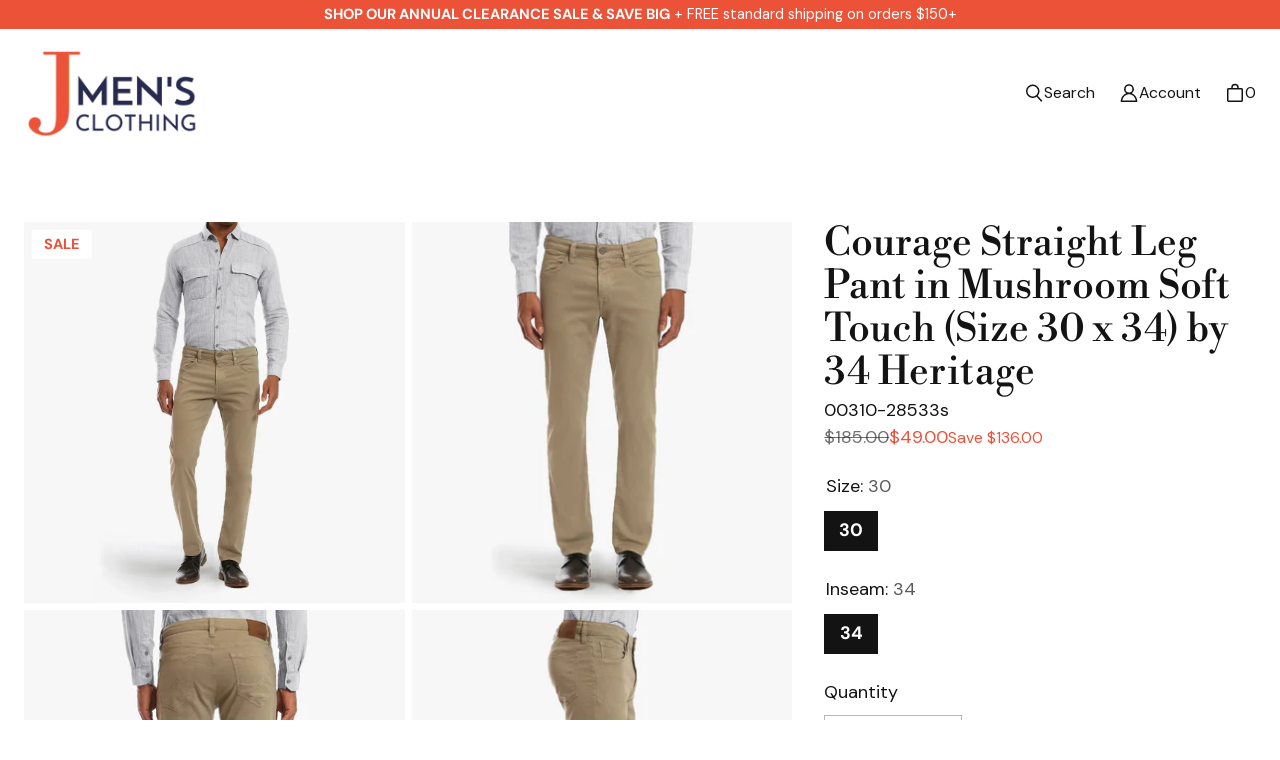

--- FILE ---
content_type: text/html; charset=utf-8
request_url: https://jmensclothing.com/products/courage-straight-leg-pant-in-mushroom-soft-touch-size-30-by-34-heritage
body_size: 86787
content:
<!DOCTYPE html>
<html class="no-js no-touch" lang="en">

<head>
  <meta charset="utf-8">
  <meta name="viewport" content="width=device-width,initial-scale=1">
  <meta name="theme-color" content="">
  <link rel="canonical" href="https://jmensclothing.com/products/courage-straight-leg-pant-in-mushroom-soft-touch-size-30-by-34-heritage">
  <link rel="preconnect" href="https://cdn.shopify.com" crossorigin>

  
    <link rel="preconnect" href="https://fonts.shopifycdn.com" crossorigin>
  

  <link rel="preload" href="//jmensclothing.com/cdn/shop/t/80/assets/core.css?v=101876428703380345701759333815" as="style" crossorigin>
  <link rel="preload" href="//jmensclothing.com/cdn/shop/t/80/assets/components.css?v=119207367071560051841759333814" as="style" crossorigin>

  
    <meta name="description" content="This contemporary pant boasts a flawless silhouette with an engineered fit that flatters all body types. Designed with a modern mid rise and tailored straight leg, these have a sophisticated look in a versatile natural hue. The lightweight Soft Touch fabric is incredibly soft and stretchy for superior freedom of moveme" />
  

  <title>Courage Straight Leg Pant in Mushroom Soft Touch (Size 30 x 34) by 34 </title>

  
  

  
    <link rel="shortcut icon" href="//jmensclothing.com/cdn/shop/files/favicon_d89d1ff8-eac6-42d4-86c9-ea6a9bde953e_32x32.png?v=1693337538" type="image/png">
  

  
  
  
  
  
  
  
  
  <meta property="og:site_name" content="J. Men&#39;s Clothing">
  <meta property="og:url" content="https://jmensclothing.com/products/courage-straight-leg-pant-in-mushroom-soft-touch-size-30-by-34-heritage">
  <meta property="og:title" content="Courage Straight Leg Pant in Mushroom Soft Touch (Size 30 x 34) by 34 Heritage">
  <meta property="og:type" content="product">
  <meta property="og:description" content="This contemporary pant boasts a flawless silhouette with an engineered fit that flatters all body types. Designed with a modern mid rise and tailored straight leg, these have a sophisticated look in a versatile natural hue. The lightweight Soft Touch fabric is incredibly soft and stretchy for superior freedom of moveme">
  
  
  
  
      
      
      
  
      
      
      <meta
        property="og:image"
        content="https://jmensclothing.com/cdn/shop/products/image1_4f9a60eb-01c8-414e-8f42-72dad3e58ba1_1200x1200.jpg?v=1679423013"
      />
      <meta
        property="og:image:secure_url"
        content="https://jmensclothing.com/cdn/shop/products/image1_4f9a60eb-01c8-414e-8f42-72dad3e58ba1_1200x1200.jpg?v=1679423013"
      />
      <meta property="og:image:width" content="1200" />
      <meta property="og:image:height" content="1200" />
      
      
      <meta property="og:image:alt" content="Courage Straight Leg Pant in Mushroom Soft Touch (Size 30 x 34) by 34 Heritage" />
    
  
  
  
  
  
  
  
  
  
  
  
  
  
  
  <meta name="twitter:title" content="Courage Straight Leg Pant in Mushroom Soft Touch (Size 30 x 34) by 34 ">
  <meta name="twitter:description" content="This contemporary pant boasts a flawless silhouette with an engineered fit that flatters all body types. Designed with a modern mid rise and tailored straight leg, these have a sophisticated look in a versatile natural hue. The lightweight Soft Touch fabric is incredibly soft and stretchy for superior freedom of moveme">
  
  
      
      
      
        
        
        <meta name="twitter:card" content="summary">
      
      
      <meta
        property="twitter:image"
        content="https://jmensclothing.com/cdn/shop/products/image1_4f9a60eb-01c8-414e-8f42-72dad3e58ba1_1200x1200_crop_center.jpg?v=1679423013"
      />
      <meta property="twitter:image:width" content="1200" />
      <meta property="twitter:image:height" content="1200" />
      
      
      <meta property="twitter:image:alt" content="Courage Straight Leg Pant in Mushroom Soft Touch (Size 30 x 34) by 34 Heritage" />
    
  
  

  
<script src="//jmensclothing.com/cdn/shop/t/80/assets/core.js?v=31002264669899969011752537775" defer></script>
  <script src="//jmensclothing.com/cdn/shop/t/80/assets/components.js?v=17955823148332622141752537775" defer></script>
  <script>
  const boostSDAssetFileURL = "\/\/jmensclothing.com\/cdn\/shop\/t\/80\/assets\/boost_sd_assets_file_url.gif?v=19164";
  window.boostSDAssetFileURL = boostSDAssetFileURL;

  if (window.boostSDAppConfig) {
    window.boostSDAppConfig.generalSettings.custom_js_asset_url = "//jmensclothing.com/cdn/shop/t/80/assets/boost-sd-custom.js?v=162027321254822601151752537775";
    window.boostSDAppConfig.generalSettings.custom_css_asset_url = "//jmensclothing.com/cdn/shop/t/80/assets/boost-sd-custom.css?v=85692838394060225101752537775";
  }

  
</script>


  <script>window.performance && window.performance.mark && window.performance.mark('shopify.content_for_header.start');</script><meta name="google-site-verification" content="Fl6MgkPsGdwkwP1BerDPup1Uhe488-2zujy2s5kJKck">
<meta id="shopify-digital-wallet" name="shopify-digital-wallet" content="/7293763641/digital_wallets/dialog">
<meta name="shopify-checkout-api-token" content="deb13217f5c831a85e6f3510c90a0b25">
<meta id="in-context-paypal-metadata" data-shop-id="7293763641" data-venmo-supported="false" data-environment="production" data-locale="en_US" data-paypal-v4="true" data-currency="USD">
<link rel="alternate" type="application/json+oembed" href="https://jmensclothing.com/products/courage-straight-leg-pant-in-mushroom-soft-touch-size-30-by-34-heritage.oembed">
<script async="async" src="/checkouts/internal/preloads.js?locale=en-US"></script>
<link rel="preconnect" href="https://shop.app" crossorigin="anonymous">
<script async="async" src="https://shop.app/checkouts/internal/preloads.js?locale=en-US&shop_id=7293763641" crossorigin="anonymous"></script>
<script id="apple-pay-shop-capabilities" type="application/json">{"shopId":7293763641,"countryCode":"US","currencyCode":"USD","merchantCapabilities":["supports3DS"],"merchantId":"gid:\/\/shopify\/Shop\/7293763641","merchantName":"J. Men's Clothing","requiredBillingContactFields":["postalAddress","email","phone"],"requiredShippingContactFields":["postalAddress","email","phone"],"shippingType":"shipping","supportedNetworks":["visa","masterCard","amex","discover","elo","jcb"],"total":{"type":"pending","label":"J. Men's Clothing","amount":"1.00"},"shopifyPaymentsEnabled":true,"supportsSubscriptions":true}</script>
<script id="shopify-features" type="application/json">{"accessToken":"deb13217f5c831a85e6f3510c90a0b25","betas":["rich-media-storefront-analytics"],"domain":"jmensclothing.com","predictiveSearch":true,"shopId":7293763641,"locale":"en"}</script>
<script>var Shopify = Shopify || {};
Shopify.shop = "timfrankclothing.myshopify.com";
Shopify.locale = "en";
Shopify.currency = {"active":"USD","rate":"1.0"};
Shopify.country = "US";
Shopify.theme = {"name":"IT WORKS! Tailor 4.0 With Tweaks","id":142812577990,"schema_name":"Tailor","schema_version":"4.0.0","theme_store_id":1457,"role":"main"};
Shopify.theme.handle = "null";
Shopify.theme.style = {"id":null,"handle":null};
Shopify.cdnHost = "jmensclothing.com/cdn";
Shopify.routes = Shopify.routes || {};
Shopify.routes.root = "/";</script>
<script type="module">!function(o){(o.Shopify=o.Shopify||{}).modules=!0}(window);</script>
<script>!function(o){function n(){var o=[];function n(){o.push(Array.prototype.slice.apply(arguments))}return n.q=o,n}var t=o.Shopify=o.Shopify||{};t.loadFeatures=n(),t.autoloadFeatures=n()}(window);</script>
<script>
  window.ShopifyPay = window.ShopifyPay || {};
  window.ShopifyPay.apiHost = "shop.app\/pay";
  window.ShopifyPay.redirectState = null;
</script>
<script id="shop-js-analytics" type="application/json">{"pageType":"product"}</script>
<script defer="defer" async type="module" src="//jmensclothing.com/cdn/shopifycloud/shop-js/modules/v2/client.init-shop-cart-sync_BT-GjEfc.en.esm.js"></script>
<script defer="defer" async type="module" src="//jmensclothing.com/cdn/shopifycloud/shop-js/modules/v2/chunk.common_D58fp_Oc.esm.js"></script>
<script defer="defer" async type="module" src="//jmensclothing.com/cdn/shopifycloud/shop-js/modules/v2/chunk.modal_xMitdFEc.esm.js"></script>
<script type="module">
  await import("//jmensclothing.com/cdn/shopifycloud/shop-js/modules/v2/client.init-shop-cart-sync_BT-GjEfc.en.esm.js");
await import("//jmensclothing.com/cdn/shopifycloud/shop-js/modules/v2/chunk.common_D58fp_Oc.esm.js");
await import("//jmensclothing.com/cdn/shopifycloud/shop-js/modules/v2/chunk.modal_xMitdFEc.esm.js");

  window.Shopify.SignInWithShop?.initShopCartSync?.({"fedCMEnabled":true,"windoidEnabled":true});

</script>
<script>
  window.Shopify = window.Shopify || {};
  if (!window.Shopify.featureAssets) window.Shopify.featureAssets = {};
  window.Shopify.featureAssets['shop-js'] = {"shop-cart-sync":["modules/v2/client.shop-cart-sync_DZOKe7Ll.en.esm.js","modules/v2/chunk.common_D58fp_Oc.esm.js","modules/v2/chunk.modal_xMitdFEc.esm.js"],"init-fed-cm":["modules/v2/client.init-fed-cm_B6oLuCjv.en.esm.js","modules/v2/chunk.common_D58fp_Oc.esm.js","modules/v2/chunk.modal_xMitdFEc.esm.js"],"shop-cash-offers":["modules/v2/client.shop-cash-offers_D2sdYoxE.en.esm.js","modules/v2/chunk.common_D58fp_Oc.esm.js","modules/v2/chunk.modal_xMitdFEc.esm.js"],"shop-login-button":["modules/v2/client.shop-login-button_QeVjl5Y3.en.esm.js","modules/v2/chunk.common_D58fp_Oc.esm.js","modules/v2/chunk.modal_xMitdFEc.esm.js"],"pay-button":["modules/v2/client.pay-button_DXTOsIq6.en.esm.js","modules/v2/chunk.common_D58fp_Oc.esm.js","modules/v2/chunk.modal_xMitdFEc.esm.js"],"shop-button":["modules/v2/client.shop-button_DQZHx9pm.en.esm.js","modules/v2/chunk.common_D58fp_Oc.esm.js","modules/v2/chunk.modal_xMitdFEc.esm.js"],"avatar":["modules/v2/client.avatar_BTnouDA3.en.esm.js"],"init-windoid":["modules/v2/client.init-windoid_CR1B-cfM.en.esm.js","modules/v2/chunk.common_D58fp_Oc.esm.js","modules/v2/chunk.modal_xMitdFEc.esm.js"],"init-shop-for-new-customer-accounts":["modules/v2/client.init-shop-for-new-customer-accounts_C_vY_xzh.en.esm.js","modules/v2/client.shop-login-button_QeVjl5Y3.en.esm.js","modules/v2/chunk.common_D58fp_Oc.esm.js","modules/v2/chunk.modal_xMitdFEc.esm.js"],"init-shop-email-lookup-coordinator":["modules/v2/client.init-shop-email-lookup-coordinator_BI7n9ZSv.en.esm.js","modules/v2/chunk.common_D58fp_Oc.esm.js","modules/v2/chunk.modal_xMitdFEc.esm.js"],"init-shop-cart-sync":["modules/v2/client.init-shop-cart-sync_BT-GjEfc.en.esm.js","modules/v2/chunk.common_D58fp_Oc.esm.js","modules/v2/chunk.modal_xMitdFEc.esm.js"],"shop-toast-manager":["modules/v2/client.shop-toast-manager_DiYdP3xc.en.esm.js","modules/v2/chunk.common_D58fp_Oc.esm.js","modules/v2/chunk.modal_xMitdFEc.esm.js"],"init-customer-accounts":["modules/v2/client.init-customer-accounts_D9ZNqS-Q.en.esm.js","modules/v2/client.shop-login-button_QeVjl5Y3.en.esm.js","modules/v2/chunk.common_D58fp_Oc.esm.js","modules/v2/chunk.modal_xMitdFEc.esm.js"],"init-customer-accounts-sign-up":["modules/v2/client.init-customer-accounts-sign-up_iGw4briv.en.esm.js","modules/v2/client.shop-login-button_QeVjl5Y3.en.esm.js","modules/v2/chunk.common_D58fp_Oc.esm.js","modules/v2/chunk.modal_xMitdFEc.esm.js"],"shop-follow-button":["modules/v2/client.shop-follow-button_CqMgW2wH.en.esm.js","modules/v2/chunk.common_D58fp_Oc.esm.js","modules/v2/chunk.modal_xMitdFEc.esm.js"],"checkout-modal":["modules/v2/client.checkout-modal_xHeaAweL.en.esm.js","modules/v2/chunk.common_D58fp_Oc.esm.js","modules/v2/chunk.modal_xMitdFEc.esm.js"],"shop-login":["modules/v2/client.shop-login_D91U-Q7h.en.esm.js","modules/v2/chunk.common_D58fp_Oc.esm.js","modules/v2/chunk.modal_xMitdFEc.esm.js"],"lead-capture":["modules/v2/client.lead-capture_BJmE1dJe.en.esm.js","modules/v2/chunk.common_D58fp_Oc.esm.js","modules/v2/chunk.modal_xMitdFEc.esm.js"],"payment-terms":["modules/v2/client.payment-terms_Ci9AEqFq.en.esm.js","modules/v2/chunk.common_D58fp_Oc.esm.js","modules/v2/chunk.modal_xMitdFEc.esm.js"]};
</script>
<script>(function() {
  var isLoaded = false;
  function asyncLoad() {
    if (isLoaded) return;
    isLoaded = true;
    var urls = ["https:\/\/static.klaviyo.com\/onsite\/js\/klaviyo.js?company_id=WvALW9\u0026shop=timfrankclothing.myshopify.com"];
    for (var i = 0; i < urls.length; i++) {
      var s = document.createElement('script');
      s.type = 'text/javascript';
      s.async = true;
      s.src = urls[i];
      var x = document.getElementsByTagName('script')[0];
      x.parentNode.insertBefore(s, x);
    }
  };
  if(window.attachEvent) {
    window.attachEvent('onload', asyncLoad);
  } else {
    window.addEventListener('load', asyncLoad, false);
  }
})();</script>
<script id="__st">var __st={"a":7293763641,"offset":-18000,"reqid":"0a96029d-2c43-4f58-b670-0a211fb14ec9-1769087561","pageurl":"jmensclothing.com\/products\/courage-straight-leg-pant-in-mushroom-soft-touch-size-30-by-34-heritage","u":"1eae7b040268","p":"product","rtyp":"product","rid":4725150777389};</script>
<script>window.ShopifyPaypalV4VisibilityTracking = true;</script>
<script id="captcha-bootstrap">!function(){'use strict';const t='contact',e='account',n='new_comment',o=[[t,t],['blogs',n],['comments',n],[t,'customer']],c=[[e,'customer_login'],[e,'guest_login'],[e,'recover_customer_password'],[e,'create_customer']],r=t=>t.map((([t,e])=>`form[action*='/${t}']:not([data-nocaptcha='true']) input[name='form_type'][value='${e}']`)).join(','),a=t=>()=>t?[...document.querySelectorAll(t)].map((t=>t.form)):[];function s(){const t=[...o],e=r(t);return a(e)}const i='password',u='form_key',d=['recaptcha-v3-token','g-recaptcha-response','h-captcha-response',i],f=()=>{try{return window.sessionStorage}catch{return}},m='__shopify_v',_=t=>t.elements[u];function p(t,e,n=!1){try{const o=window.sessionStorage,c=JSON.parse(o.getItem(e)),{data:r}=function(t){const{data:e,action:n}=t;return t[m]||n?{data:e,action:n}:{data:t,action:n}}(c);for(const[e,n]of Object.entries(r))t.elements[e]&&(t.elements[e].value=n);n&&o.removeItem(e)}catch(o){console.error('form repopulation failed',{error:o})}}const l='form_type',E='cptcha';function T(t){t.dataset[E]=!0}const w=window,h=w.document,L='Shopify',v='ce_forms',y='captcha';let A=!1;((t,e)=>{const n=(g='f06e6c50-85a8-45c8-87d0-21a2b65856fe',I='https://cdn.shopify.com/shopifycloud/storefront-forms-hcaptcha/ce_storefront_forms_captcha_hcaptcha.v1.5.2.iife.js',D={infoText:'Protected by hCaptcha',privacyText:'Privacy',termsText:'Terms'},(t,e,n)=>{const o=w[L][v],c=o.bindForm;if(c)return c(t,g,e,D).then(n);var r;o.q.push([[t,g,e,D],n]),r=I,A||(h.body.append(Object.assign(h.createElement('script'),{id:'captcha-provider',async:!0,src:r})),A=!0)});var g,I,D;w[L]=w[L]||{},w[L][v]=w[L][v]||{},w[L][v].q=[],w[L][y]=w[L][y]||{},w[L][y].protect=function(t,e){n(t,void 0,e),T(t)},Object.freeze(w[L][y]),function(t,e,n,w,h,L){const[v,y,A,g]=function(t,e,n){const i=e?o:[],u=t?c:[],d=[...i,...u],f=r(d),m=r(i),_=r(d.filter((([t,e])=>n.includes(e))));return[a(f),a(m),a(_),s()]}(w,h,L),I=t=>{const e=t.target;return e instanceof HTMLFormElement?e:e&&e.form},D=t=>v().includes(t);t.addEventListener('submit',(t=>{const e=I(t);if(!e)return;const n=D(e)&&!e.dataset.hcaptchaBound&&!e.dataset.recaptchaBound,o=_(e),c=g().includes(e)&&(!o||!o.value);(n||c)&&t.preventDefault(),c&&!n&&(function(t){try{if(!f())return;!function(t){const e=f();if(!e)return;const n=_(t);if(!n)return;const o=n.value;o&&e.removeItem(o)}(t);const e=Array.from(Array(32),(()=>Math.random().toString(36)[2])).join('');!function(t,e){_(t)||t.append(Object.assign(document.createElement('input'),{type:'hidden',name:u})),t.elements[u].value=e}(t,e),function(t,e){const n=f();if(!n)return;const o=[...t.querySelectorAll(`input[type='${i}']`)].map((({name:t})=>t)),c=[...d,...o],r={};for(const[a,s]of new FormData(t).entries())c.includes(a)||(r[a]=s);n.setItem(e,JSON.stringify({[m]:1,action:t.action,data:r}))}(t,e)}catch(e){console.error('failed to persist form',e)}}(e),e.submit())}));const S=(t,e)=>{t&&!t.dataset[E]&&(n(t,e.some((e=>e===t))),T(t))};for(const o of['focusin','change'])t.addEventListener(o,(t=>{const e=I(t);D(e)&&S(e,y())}));const B=e.get('form_key'),M=e.get(l),P=B&&M;t.addEventListener('DOMContentLoaded',(()=>{const t=y();if(P)for(const e of t)e.elements[l].value===M&&p(e,B);[...new Set([...A(),...v().filter((t=>'true'===t.dataset.shopifyCaptcha))])].forEach((e=>S(e,t)))}))}(h,new URLSearchParams(w.location.search),n,t,e,['guest_login'])})(!0,!0)}();</script>
<script integrity="sha256-4kQ18oKyAcykRKYeNunJcIwy7WH5gtpwJnB7kiuLZ1E=" data-source-attribution="shopify.loadfeatures" defer="defer" src="//jmensclothing.com/cdn/shopifycloud/storefront/assets/storefront/load_feature-a0a9edcb.js" crossorigin="anonymous"></script>
<script crossorigin="anonymous" defer="defer" src="//jmensclothing.com/cdn/shopifycloud/storefront/assets/shopify_pay/storefront-65b4c6d7.js?v=20250812"></script>
<script data-source-attribution="shopify.dynamic_checkout.dynamic.init">var Shopify=Shopify||{};Shopify.PaymentButton=Shopify.PaymentButton||{isStorefrontPortableWallets:!0,init:function(){window.Shopify.PaymentButton.init=function(){};var t=document.createElement("script");t.src="https://jmensclothing.com/cdn/shopifycloud/portable-wallets/latest/portable-wallets.en.js",t.type="module",document.head.appendChild(t)}};
</script>
<script data-source-attribution="shopify.dynamic_checkout.buyer_consent">
  function portableWalletsHideBuyerConsent(e){var t=document.getElementById("shopify-buyer-consent"),n=document.getElementById("shopify-subscription-policy-button");t&&n&&(t.classList.add("hidden"),t.setAttribute("aria-hidden","true"),n.removeEventListener("click",e))}function portableWalletsShowBuyerConsent(e){var t=document.getElementById("shopify-buyer-consent"),n=document.getElementById("shopify-subscription-policy-button");t&&n&&(t.classList.remove("hidden"),t.removeAttribute("aria-hidden"),n.addEventListener("click",e))}window.Shopify?.PaymentButton&&(window.Shopify.PaymentButton.hideBuyerConsent=portableWalletsHideBuyerConsent,window.Shopify.PaymentButton.showBuyerConsent=portableWalletsShowBuyerConsent);
</script>
<script data-source-attribution="shopify.dynamic_checkout.cart.bootstrap">document.addEventListener("DOMContentLoaded",(function(){function t(){return document.querySelector("shopify-accelerated-checkout-cart, shopify-accelerated-checkout")}if(t())Shopify.PaymentButton.init();else{new MutationObserver((function(e,n){t()&&(Shopify.PaymentButton.init(),n.disconnect())})).observe(document.body,{childList:!0,subtree:!0})}}));
</script>
<link id="shopify-accelerated-checkout-styles" rel="stylesheet" media="screen" href="https://jmensclothing.com/cdn/shopifycloud/portable-wallets/latest/accelerated-checkout-backwards-compat.css" crossorigin="anonymous">
<style id="shopify-accelerated-checkout-cart">
        #shopify-buyer-consent {
  margin-top: 1em;
  display: inline-block;
  width: 100%;
}

#shopify-buyer-consent.hidden {
  display: none;
}

#shopify-subscription-policy-button {
  background: none;
  border: none;
  padding: 0;
  text-decoration: underline;
  font-size: inherit;
  cursor: pointer;
}

#shopify-subscription-policy-button::before {
  box-shadow: none;
}

      </style>

<script>window.performance && window.performance.mark && window.performance.mark('shopify.content_for_header.end');</script>

  
  <script>
    window.PXUTheme = window.PXUTheme || {};
  
    window.PXUTheme.money_format = "${{amount}}";
  
    window.PXUTheme.context = {
      shop: {
        id: 7293763641,
      },
      "product": {"id":4725150777389,"title":"Courage Straight Leg Pant in Mushroom Soft Touch (Size 30 x 34) by 34 Heritage","handle":"courage-straight-leg-pant-in-mushroom-soft-touch-size-30-by-34-heritage","description":"\u003cdiv\u003e\u003cspan\u003eThis contemporary pant boasts a flawless silhouette with an engineered fit that flatters all body types. Designed with a modern mid rise and tailored straight leg, these have a sophisticated look in a versatile natural hue. The lightweight Soft Touch fabric is incredibly soft and stretchy for superior freedom of movement and has seamless drape for a sleek look.\u003c\/span\u003e\u003c\/div\u003e\n\u003cdiv\u003e\n\u003cul\u003e\n\u003cli\u003e\u003cstrong\u003e\u003cem\u003eMid Rise, Straight Leg\u003c\/em\u003e\u003c\/strong\u003e\u003c\/li\u003e\n\u003cli\u003e10.5” Front Rise\u003c\/li\u003e\n\u003cli\u003e15.5” Back Rise\u003c\/li\u003e\n\u003cli\u003e24.5” Thigh\u003c\/li\u003e\n\u003cli\u003e\u003cspan\u003e17” Knee\u003c\/span\u003e\u003c\/li\u003e\n\u003cli\u003e16” Bottom\u003c\/li\u003e\n\u003cli\u003e64% Lyocell, 32% Cotton, 4% Elastane\u003c\/li\u003e\n\u003c\/ul\u003e\n\u003cp\u003e\u003cstrong\u003eComfort Stretch\u003c\/strong\u003e\u003cbr\u003eA higher proportion of elastane give these superior stretch for maximum comfort.\u003cbr\u003e\u003cbr\u003e\u003cstrong\u003eDouble Belt Loop\u003c\/strong\u003e\u003cbr\u003eDouble belt loops that can accommodate thicker and thinner belts without any slack.\u003cbr\u003e\u003cbr\u003e\u003cstrong\u003eExposed Weave\u003c\/strong\u003e\u003cbr\u003eOur Soft Touch fabric features an elevated weave texture, exposing our premium twill fabric.\u003cbr\u003e\u003cbr\u003e\u003cstrong\u003eTonal Stitching\u003c\/strong\u003e\u003cbr\u003eTonal stitching blends into the pant wash for a modern, elevated look.\u003c\/p\u003e\n\u003c\/div\u003e\n\u003cdiv\u003e34 Heritage was created for today’s gentlemen—evolved, well traveled and stylish; always insisting on the best even when out of their office suit. Every aspect of his life is luxurious and premium—that is why he wears 34 Heritage.\u003c\/div\u003e\n\u003cdiv\u003e\u003cbr\u003e\u003c\/div\u003e\n\u003cdiv\u003e34 Heritage delivers progressive and sophisticated design, incorporating perfected modern and classic fits for gentlemen of various shapes and sizes. Top quality materials and exceptional handcrafted details are their hallmark. This is where 34 Heritage continuously delivers to an elite audience of discerning men. The superior fit and shape of 34 Heritage provides a style guaranteed to be complimented for men of any age.\u003c\/div\u003e","published_at":"2020-03-09T10:16:29-04:00","created_at":"2020-03-09T10:16:29-04:00","vendor":"34 Heritage","type":"Jeans","tags":["34 Heritage","5 pocket straight fit","brand:34 Heritage","clearance","color:brown","decemberclearance","Jeans","material:cotton","material:Cotton Stretch","material:twill","men","mens","pantfit:Modern Fit","pantrise:Short Rise","Pants","pantstyle:plain front","pattern:solids","sale","sale pants"],"price":4900,"price_min":4900,"price_max":4900,"available":true,"price_varies":false,"compare_at_price":18500,"compare_at_price_min":18500,"compare_at_price_max":18500,"compare_at_price_varies":false,"variants":[{"id":33013664350253,"title":"30 \/ 34","option1":"30","option2":"34","option3":null,"sku":"00310-28533s","requires_shipping":true,"taxable":true,"featured_image":null,"available":true,"name":"Courage Straight Leg Pant in Mushroom Soft Touch (Size 30 x 34) by 34 Heritage - 30 \/ 34","public_title":"30 \/ 34","options":["30","34"],"price":4900,"weight":0,"compare_at_price":18500,"inventory_management":"shopify","barcode":"","requires_selling_plan":false,"selling_plan_allocations":[]}],"images":["\/\/jmensclothing.com\/cdn\/shop\/products\/image1_4f9a60eb-01c8-414e-8f42-72dad3e58ba1.jpg?v=1679423013","\/\/jmensclothing.com\/cdn\/shop\/products\/image2_2706724a-346c-415e-9cd4-9cd240cf32ff.jpg?v=1679423013","\/\/jmensclothing.com\/cdn\/shop\/products\/image3_759715dc-7254-4b58-9e6f-dfb2df3f6632.jpg?v=1679423014","\/\/jmensclothing.com\/cdn\/shop\/products\/image4_e89b685d-18ec-46a6-8a92-15b054f396bf.jpg?v=1679423015","\/\/jmensclothing.com\/cdn\/shop\/products\/0031028533_pds.jpg?v=1679423016"],"featured_image":"\/\/jmensclothing.com\/cdn\/shop\/products\/image1_4f9a60eb-01c8-414e-8f42-72dad3e58ba1.jpg?v=1679423013","options":["Size","Inseam"],"media":[{"alt":"Courage Straight Leg Pant in Mushroom Soft Touch (Size 30 x 34) by 34 Heritage","id":7349430419501,"position":1,"preview_image":{"aspect_ratio":1.0,"height":1024,"width":1024,"src":"\/\/jmensclothing.com\/cdn\/shop\/products\/image1_4f9a60eb-01c8-414e-8f42-72dad3e58ba1.jpg?v=1679423013"},"aspect_ratio":1.0,"height":1024,"media_type":"image","src":"\/\/jmensclothing.com\/cdn\/shop\/products\/image1_4f9a60eb-01c8-414e-8f42-72dad3e58ba1.jpg?v=1679423013","width":1024},{"alt":"Courage Straight Leg Pant in Mushroom Soft Touch (Size 30 x 34) by 34 Heritage","id":7349430452269,"position":2,"preview_image":{"aspect_ratio":1.0,"height":1024,"width":1024,"src":"\/\/jmensclothing.com\/cdn\/shop\/products\/image2_2706724a-346c-415e-9cd4-9cd240cf32ff.jpg?v=1679423013"},"aspect_ratio":1.0,"height":1024,"media_type":"image","src":"\/\/jmensclothing.com\/cdn\/shop\/products\/image2_2706724a-346c-415e-9cd4-9cd240cf32ff.jpg?v=1679423013","width":1024},{"alt":"Courage Straight Leg Pant in Mushroom Soft Touch (Size 30 x 34) by 34 Heritage","id":7349430485037,"position":3,"preview_image":{"aspect_ratio":1.0,"height":1024,"width":1024,"src":"\/\/jmensclothing.com\/cdn\/shop\/products\/image3_759715dc-7254-4b58-9e6f-dfb2df3f6632.jpg?v=1679423014"},"aspect_ratio":1.0,"height":1024,"media_type":"image","src":"\/\/jmensclothing.com\/cdn\/shop\/products\/image3_759715dc-7254-4b58-9e6f-dfb2df3f6632.jpg?v=1679423014","width":1024},{"alt":"Courage Straight Leg Pant in Mushroom Soft Touch (Size 30 x 34) by 34 Heritage","id":7349430517805,"position":4,"preview_image":{"aspect_ratio":1.0,"height":1024,"width":1024,"src":"\/\/jmensclothing.com\/cdn\/shop\/products\/image4_e89b685d-18ec-46a6-8a92-15b054f396bf.jpg?v=1679423015"},"aspect_ratio":1.0,"height":1024,"media_type":"image","src":"\/\/jmensclothing.com\/cdn\/shop\/products\/image4_e89b685d-18ec-46a6-8a92-15b054f396bf.jpg?v=1679423015","width":1024},{"alt":"Courage Straight Leg Pant in Mushroom Soft Touch (Size 30 x 34) by 34 Heritage","id":7349446443053,"position":5,"preview_image":{"aspect_ratio":1.0,"height":1225,"width":1225,"src":"\/\/jmensclothing.com\/cdn\/shop\/products\/0031028533_pds.jpg?v=1679423016"},"aspect_ratio":1.0,"height":1225,"media_type":"image","src":"\/\/jmensclothing.com\/cdn\/shop\/products\/0031028533_pds.jpg?v=1679423016","width":1225}],"requires_selling_plan":false,"selling_plan_groups":[],"content":"\u003cdiv\u003e\u003cspan\u003eThis contemporary pant boasts a flawless silhouette with an engineered fit that flatters all body types. Designed with a modern mid rise and tailored straight leg, these have a sophisticated look in a versatile natural hue. The lightweight Soft Touch fabric is incredibly soft and stretchy for superior freedom of movement and has seamless drape for a sleek look.\u003c\/span\u003e\u003c\/div\u003e\n\u003cdiv\u003e\n\u003cul\u003e\n\u003cli\u003e\u003cstrong\u003e\u003cem\u003eMid Rise, Straight Leg\u003c\/em\u003e\u003c\/strong\u003e\u003c\/li\u003e\n\u003cli\u003e10.5” Front Rise\u003c\/li\u003e\n\u003cli\u003e15.5” Back Rise\u003c\/li\u003e\n\u003cli\u003e24.5” Thigh\u003c\/li\u003e\n\u003cli\u003e\u003cspan\u003e17” Knee\u003c\/span\u003e\u003c\/li\u003e\n\u003cli\u003e16” Bottom\u003c\/li\u003e\n\u003cli\u003e64% Lyocell, 32% Cotton, 4% Elastane\u003c\/li\u003e\n\u003c\/ul\u003e\n\u003cp\u003e\u003cstrong\u003eComfort Stretch\u003c\/strong\u003e\u003cbr\u003eA higher proportion of elastane give these superior stretch for maximum comfort.\u003cbr\u003e\u003cbr\u003e\u003cstrong\u003eDouble Belt Loop\u003c\/strong\u003e\u003cbr\u003eDouble belt loops that can accommodate thicker and thinner belts without any slack.\u003cbr\u003e\u003cbr\u003e\u003cstrong\u003eExposed Weave\u003c\/strong\u003e\u003cbr\u003eOur Soft Touch fabric features an elevated weave texture, exposing our premium twill fabric.\u003cbr\u003e\u003cbr\u003e\u003cstrong\u003eTonal Stitching\u003c\/strong\u003e\u003cbr\u003eTonal stitching blends into the pant wash for a modern, elevated look.\u003c\/p\u003e\n\u003c\/div\u003e\n\u003cdiv\u003e34 Heritage was created for today’s gentlemen—evolved, well traveled and stylish; always insisting on the best even when out of their office suit. Every aspect of his life is luxurious and premium—that is why he wears 34 Heritage.\u003c\/div\u003e\n\u003cdiv\u003e\u003cbr\u003e\u003c\/div\u003e\n\u003cdiv\u003e34 Heritage delivers progressive and sophisticated design, incorporating perfected modern and classic fits for gentlemen of various shapes and sizes. Top quality materials and exceptional handcrafted details are their hallmark. This is where 34 Heritage continuously delivers to an elite audience of discerning men. The superior fit and shape of 34 Heritage provides a style guaranteed to be complimented for men of any age.\u003c\/div\u003e"},
      
      
      "cart": {"note":null,"attributes":{},"original_total_price":0,"total_price":0,"total_discount":0,"total_weight":0.0,"item_count":0,"items":[],"requires_shipping":false,"currency":"USD","items_subtotal_price":0,"cart_level_discount_applications":[],"checkout_charge_amount":0},
      
      
      "collections": [{"id":325616599238,"handle":"6-east-by-ballin","title":"6 East by Ballin","updated_at":"2026-01-22T07:07:29-05:00","body_html":"\u003cdiv style=\"text-align: left;\"\u003e6 East is Ballin’s luxury collection for the man who knows that the right trousers can define a look. Tailored in Canada using superior European fabrics. Discover what happens when everyday wear meets extraordinary craftsmanship.\u003c\/div\u003e\n\u003cdiv style=\"text-align: left;\"\u003e\u003c\/div\u003e\n\u003ch3 style=\"text-align: center;\"\u003eCHOOSE YOUR FIT:  \u003cbr\u003e\u003cbr\u003e\u003cspan style=\"color: rgb(45, 11, 214);\"\u003e\u003cspan style=\"text-decoration: underline;\"\u003e\u003ca href=\"https:\/\/jmensclothing.com\/collections\/6-east-by-ballin?pf_t_fit=ballinfit%3Atraditional%20fit\" title=\"Traditional Fit 6 East by Ballin Trousers\"\u003e\u003cspan style=\"text-decoration-thickness: initial; text-decoration-style: initial; text-decoration-color: initial;\"\u003eTraditional Fit\u003c\/span\u003e\u003c\/a\u003e\u003ca href=\"https:\/\/jmensclothing.com\/collections\/ballin?_=pf\u0026amp;pf_t_fit=ballinfit%3Atraditional%20fit\" title=\"Traditional Fit Ballin Trousers\" style=\"color: rgb(45, 11, 214); text-decoration: underline;\"\u003e\u003c\/a\u003e\u003c\/span\u003e      \u003ca href=\"https:\/\/jmensclothing.com\/collections\/6-east-by-ballin?pf_t_fit=ballinfit%3A%20modern%20fit\" title=\"6 East by Ballin Modern Fit Trousers\"\u003e\u003cspan style=\"text-decoration: underline;\"\u003e\u003cspan style=\"text-decoration-thickness: initial; text-decoration-style: initial; text-decoration-color: initial;\"\u003eModern Fit\u003c\/span\u003e\u003c\/span\u003e\u003c\/a\u003e\u003c\/span\u003e\n\u003c\/h3\u003e","published_at":"2025-08-09T17:40:14-04:00","sort_order":"best-selling","template_suffix":"","disjunctive":false,"rules":[{"column":"tag","relation":"equals","condition":"6 East"}],"published_scope":"web","image":{"created_at":"2025-08-09T17:56:36-04:00","alt":null,"width":1900,"height":1069,"src":"\/\/jmensclothing.com\/cdn\/shop\/collections\/image1_899db6ac-6181-461d-80c2-f1dbec6e5aa1.jpg?v=1754776596"}},{"id":43965382713,"handle":"accessories","title":"Accessories","updated_at":"2026-01-22T07:07:29-05:00","body_html":"","published_at":"2018-05-21T12:46:39-04:00","sort_order":"created-desc","template_suffix":"","disjunctive":true,"rules":[{"column":"tag","relation":"equals","condition":"Accessories"}],"published_scope":"web","image":{"created_at":"2023-07-06T15:35:06-04:00","alt":null,"width":1900,"height":1069,"src":"\/\/jmensclothing.com\/cdn\/shop\/collections\/image1_ae7ec612-d98b-4530-ab67-3a9d583780a8.jpg?v=1688672107"}},{"id":74160308281,"handle":"alan-payne-footwear","title":"Alan Payne Footwear","updated_at":"2026-01-21T07:07:02-05:00","body_html":"\u003cdiv style=\"text-align: left;\"\u003eFrom casual styles to formal, Alan Payne Footwear presents a line of handmade shoes for every occasion. Hand crafting shoes from materials from basic leathers to exotics, they create shoes that are both stylish and timeless.\u003c\/div\u003e","published_at":"2018-09-13T16:09:17-04:00","sort_order":"manual","template_suffix":"","disjunctive":false,"rules":[{"column":"vendor","relation":"equals","condition":"Alan Payne Footwear"}],"published_scope":"web","image":{"created_at":"2023-07-06T14:59:26-04:00","alt":"Alan Payne Shoes","width":1900,"height":1069,"src":"\/\/jmensclothing.com\/cdn\/shop\/collections\/image1.jpg?v=1688670374"}},{"id":285708189894,"handle":"alashan-cashmere","title":"Alashan Cashmere","updated_at":"2026-01-13T07:07:21-05:00","body_html":"\u003cdiv style=\"text-align: left;\"\u003e\u003cspan\u003eWelcome to Alashan. Indulge yourself in complete luxury with cashmere from Mongolia, the region home to the world's finest cashmere. Alashan Cashmere are known for their vast variety of styles \u0026amp; colors.\u003c\/span\u003e\u003c\/div\u003e","published_at":"2022-04-14T10:30:50-04:00","sort_order":"best-selling","template_suffix":"","disjunctive":false,"rules":[{"column":"vendor","relation":"equals","condition":"Alashan Cashmere"}],"published_scope":"web","image":{"created_at":"2023-07-06T15:36:44-04:00","alt":null,"width":1900,"height":1069,"src":"\/\/jmensclothing.com\/cdn\/shop\/collections\/image1_87d6dfd3-1dcb-44af-80b6-042f60c624c1.jpg?v=1688672205"}},{"id":264212709574,"handle":"american-provenance","title":"American Provenance","updated_at":"2025-11-14T16:06:11-05:00","body_html":"\u003cdiv style=\"text-align: left;\"\u003eSafe, effective, all-natural personal care products, made by hand in Wisconsin.\u003c\/div\u003e","published_at":"2021-04-05T10:09:41-04:00","sort_order":"manual","template_suffix":"","disjunctive":false,"rules":[{"column":"vendor","relation":"equals","condition":"American Provenance"}],"published_scope":"web","image":{"created_at":"2023-07-06T15:40:53-04:00","alt":null,"width":1900,"height":1069,"src":"\/\/jmensclothing.com\/cdn\/shop\/collections\/image1_45971780-5cce-47a0-bef3-0ab0c6c58932.jpg?v=1688672454"}},{"id":163471851565,"handle":"ascots-cravats","title":"Ascots\/Cravats","updated_at":"2025-11-14T16:06:09-05:00","body_html":"","published_at":"2020-01-10T09:13:50-05:00","sort_order":"best-selling","template_suffix":"","disjunctive":false,"rules":[{"column":"tag","relation":"equals","condition":"Ascots"}],"published_scope":"web","image":{"created_at":"2023-07-06T15:53:48-04:00","alt":"Ascots\/Cravats","width":1900,"height":1069,"src":"\/\/jmensclothing.com\/cdn\/shop\/collections\/image1_ffc1d803-6af9-4a32-a6fa-ea9d49a12f94.jpg?v=1688673235"}},{"id":102584254521,"handle":"baekgaard","title":"Baekgaard","updated_at":"2026-01-02T07:06:39-05:00","body_html":"\u003cp\u003eDanish Born. American by Design. In 1951, a young Danish immigrant named Peer Baekgaard came to New York City with $127, a few hand-carved toy boats, and one big dream. With only a limited grasp of the English language—and a tenacity he learned fighting in the Danish underground during World War II—he managed to sell his boats to FAO Schwarz, and a unique business was born.\u003cbr\u003e\u003cbr\u003eBarbara Bradley Baekgaard, Peer's wife, will ensure that the Baekgaard name continues to stand for stylish, high-quality products. Peer’s legacy continues today with a new line of contemporary designs for businessmen and students alike. Peer liked to say he was “Danish by birth, American by choice.” This combination of ingenuity and can-do spirit lives on in every piece they create.\u003c\/p\u003e\n","published_at":"2019-02-26T18:24:05-05:00","sort_order":"manual","template_suffix":"","disjunctive":false,"rules":[{"column":"vendor","relation":"equals","condition":"Baekgaard"}],"published_scope":"web","image":{"created_at":"2023-07-06T15:41:55-04:00","alt":null,"width":1900,"height":1069,"src":"\/\/jmensclothing.com\/cdn\/shop\/collections\/image1_75d684cd-c6c6-44ae-b350-a619dd3ad784.jpg?v=1688672515"}},{"id":102579470393,"handle":"bags","title":"Bags","updated_at":"2026-01-02T07:06:39-05:00","body_html":"\u003cp\u003eTravel bags, work bags, backpacks, and everything in between, handcrafted from the finest materials and packed with \u003cspan\u003ethoughtful design details.\u003c\/span\u003e\u003c\/p\u003e","published_at":"2019-02-26T13:12:06-05:00","sort_order":"manual","template_suffix":"","disjunctive":false,"rules":[{"column":"tag","relation":"equals","condition":"bags"}],"published_scope":"web","image":{"created_at":"2023-07-06T15:45:18-04:00","alt":null,"width":1900,"height":1069,"src":"\/\/jmensclothing.com\/cdn\/shop\/collections\/image1_7926d2ea-d91b-4a87-92e5-fcc35085e6fc.jpg?v=1688672719"}},{"id":109206339641,"handle":"ballin","title":"Ballin","updated_at":"2026-01-22T07:07:29-05:00","body_html":"\u003cdiv style=\"text-align: left;\"\u003eBallin has perfected men’s trousers since 1946—crafted with world-class fabrics and engineered for fit, comfort, and all-day performance. Each pair reflects decades of tailoring expertise, giving you style you can rely on.\u003c\/div\u003e\n\u003ch3 style=\"text-align: center;\"\u003eCHOOSE YOUR FIT:  \u003cbr\u003e\u003cbr\u003e\u003cspan style=\"color: rgb(45, 11, 214);\"\u003e\u003cspan style=\"text-decoration: underline;\"\u003e\u003ca style=\"color: rgb(45, 11, 214); text-decoration: underline;\" title=\"Traditional Fit Ballin Trousers\" href=\"https:\/\/jmensclothing.com\/collections\/ballin?_=pf\u0026amp;pf_t_fit=ballinfit%3Atraditional%20fit\"\u003eTraditional Fit\u003c\/a\u003e\u003c\/span\u003e      \u003cspan style=\"text-decoration: underline;\"\u003e\u003ca href=\"https:\/\/jmensclothing.com\/collections\/ballin?_=pf\u0026amp;pf_t_fit=ballinfit%3A%20modern%20fit\" title=\"Ballin Modern Fit Trousers\"\u003e\u003cspan style=\"text-decoration-thickness: initial; text-decoration-style: initial; text-decoration-color: initial;\"\u003eModern Fit\u003c\/span\u003e\u003c\/a\u003e\u003ca style=\"color: rgb(45, 11, 214); text-decoration: underline;\" title=\"Ballin Modern Fit Trousers\" href=\"https:\/\/jmensclothing.com\/collections\/ballin?_=pf\u0026amp;pf_t_fit=ballinfit%3A%20modern%20fit\"\u003e\u003c\/a\u003e\u003c\/span\u003e      \u003cspan style=\"text-decoration: underline;\"\u003e\u003ca style=\"color: rgb(45, 11, 214); text-decoration: underline;\" title=\"Slim Fit Ballin Trousers\" href=\"https:\/\/jmensclothing.com\/collections\/ballin?_=pf\u0026amp;pf_t_fit=ballinfit%3Aslim%20fit\"\u003eSlim Fit\u003c\/a\u003e\u003c\/span\u003e      \u003cspan style=\"text-decoration: underline;\"\u003e\u003ca style=\"color: rgb(45, 11, 214); text-decoration: underline;\" title=\"Big Fit Ballin Trousers\" href=\"https:\/\/jmensclothing.com\/collections\/ballin?pf_t_fit=ballinfit%3Abig%20fit\"\u003eBig Fit\u003c\/a\u003e\u003c\/span\u003e      \u003cspan style=\"text-decoration: underline;\"\u003e\u003ca style=\"color: rgb(45, 11, 214); text-decoration: underline;\" title=\"Tall\/Long Fit Ballin Trousers\" href=\"https:\/\/jmensclothing.com\/collections\/ballin?pf_t_fit=ballinfit%3Along%20fit\"\u003eTall Fit\u003c\/a\u003e\u003c\/span\u003e      \u003cspan style=\"text-decoration: underline;\"\u003e\u003ca style=\"color: rgb(45, 11, 214); text-decoration: underline;\" title=\"Plain Front Ballin Trousers\" href=\"https:\/\/jmensclothing.com\/collections\/ballin?_=pf\u0026amp;pf_t_pant_style=pantstyle%3Aplain%20front\"\u003ePlain Front\u003c\/a\u003e\u003c\/span\u003e      \u003cspan style=\"text-decoration: underline;\"\u003e\u003ca style=\"color: rgb(45, 11, 214); text-decoration: underline;\" title=\"Pleated Ballin Trousers\" href=\"https:\/\/jmensclothing.com\/collections\/ballin?_=pf\u0026amp;pf_t_pant_style=pantstyle%3Apleated\"\u003ePleated\u003c\/a\u003e\u003c\/span\u003e      \u003ca style=\"color: rgb(45, 11, 214);\" title=\"Ballin Shorts\" href=\"https:\/\/jmensclothing.com\/collections\/ballin?_=pf\u0026amp;pf_t_pant_style=pantstyle%3Ashorts\"\u003e\u003cspan style=\"text-decoration: underline;\"\u003eShorts\u003c\/span\u003e\u003c\/a\u003e\u003c\/span\u003e\n\u003c\/h3\u003e","published_at":"2019-08-20T12:19:03-04:00","sort_order":"manual","template_suffix":"","disjunctive":false,"rules":[{"column":"vendor","relation":"equals","condition":"Ballin"}],"published_scope":"web","image":{"created_at":"2023-07-06T15:49:04-04:00","alt":null,"width":1900,"height":1069,"src":"\/\/jmensclothing.com\/cdn\/shop\/collections\/image1_f13831e1-9724-47e3-94e0-43e3ad6ece87.jpg?v=1688672945"}},{"id":288149340358,"handle":"ballin-discontinued-pleated-styles","title":"Ballin Discontinued Pleated Styles","updated_at":"2026-01-18T07:08:41-05:00","body_html":"","published_at":"2022-11-17T14:07:57-05:00","sort_order":"alpha-asc","template_suffix":"","disjunctive":false,"rules":[{"column":"tag","relation":"equals","condition":"discontinued"}],"published_scope":"web"},{"id":309862498502,"handle":"ballin-long-pants","title":"Ballin Long Pants","updated_at":"2026-01-22T07:07:29-05:00","body_html":"\u003cdiv style=\"text-align: left;\"\u003e\u003cspan\u003eBallin Pants for the Modern Man:  As the leading manufacturer of men's pants and trousers the USA, they take pride in their product, and the exceptional value they deliver to their customers and fans. Ballin is sold in over 1,000 better menswear stores in North America.\u003c\/span\u003e\u003c\/div\u003e\n\u003cdiv style=\"text-align: left;\"\u003e\u003cspan\u003e\u003c\/span\u003e\u003c\/div\u003e\n\u003ch3 style=\"text-align: center;\"\u003eCHOOSE YOUR FIT:  \u003cbr\u003e\u003cbr\u003e\u003cspan style=\"text-decoration: underline;\"\u003e\u003ca title=\"Traditional Fit Ballin Trousers\" href=\"https:\/\/jmensclothing.com\/collections\/ballin?_=pf\u0026amp;pf_t_fit=ballinfit%3Atraditional%20fit\"\u003eTraditional Fit\u003c\/a\u003e\u003c\/span\u003e      \u003cspan style=\"text-decoration: underline;\"\u003e\u003ca title=\"Ballin Modern Fit Trousers\" href=\"https:\/\/jmensclothing.com\/collections\/ballin?_=pf\u0026amp;pf_t_fit=ballinfit%3A%20modern%20fit\"\u003eModern Fit\u003c\/a\u003e\u003c\/span\u003e      \u003cspan style=\"text-decoration: underline;\"\u003e\u003ca title=\"Slim Fit Ballin Trousers\" href=\"https:\/\/jmensclothing.com\/collections\/ballin?_=pf\u0026amp;pf_t_fit=ballinfit%3Aslim%20fit\"\u003eSlim Fit\u003c\/a\u003e\u003c\/span\u003e      \u003cspan style=\"text-decoration: underline;\"\u003e\u003ca title=\"Big Fit Ballin Trousers\" href=\"https:\/\/jmensclothing.com\/collections\/ballin?pf_t_fit=ballinfit%3Abig%20fit\"\u003eBig Fit\u003c\/a\u003e\u003c\/span\u003e      \u003cspan style=\"text-decoration: underline;\"\u003e\u003ca title=\"Tall\/Long Fit Ballin Trousers\" href=\"https:\/\/jmensclothing.com\/collections\/ballin?pf_t_fit=ballinfit%3Along%20fit\"\u003eTall Fit\u003c\/a\u003e\u003c\/span\u003e      \u003cspan style=\"text-decoration: underline;\"\u003e\u003ca title=\"Plain Front Ballin Trousers\" href=\"https:\/\/jmensclothing.com\/collections\/ballin?_=pf\u0026amp;pf_t_pant_style=pantstyle%3Aplain%20front\"\u003ePlain Front\u003c\/a\u003e\u003c\/span\u003e      \u003cspan style=\"text-decoration: underline;\"\u003e\u003ca title=\"Pleated Ballin Trousers\" href=\"https:\/\/jmensclothing.com\/collections\/ballin?_=pf\u0026amp;pf_t_pant_style=pantstyle%3Apleated\"\u003ePleated\u003c\/a\u003e\u003c\/span\u003e\n\u003c\/h3\u003e","published_at":"2024-09-25T15:03:51-04:00","sort_order":"manual","template_suffix":"","disjunctive":false,"rules":[{"column":"vendor","relation":"equals","condition":"Ballin"},{"column":"product_category_id","relation":"equals","condition":"aa-1-12"},{"column":"title","relation":"not_contains","condition":"size"}],"published_scope":"web","image":{"created_at":"2024-09-25T15:10:03-04:00","alt":"Ballin Long Pants and Trousers","width":1900,"height":1069,"src":"\/\/jmensclothing.com\/cdn\/shop\/collections\/image1_f13831e1-9724-47e3-94e0-43e3ad6ece87.webp?v=1727291403"}},{"id":278089760966,"handle":"batton","title":"Batton","updated_at":"2025-12-09T07:10:24-05:00","body_html":"\u003cp data-mce-fragment=\"1\"\u003e\u003cspan data-mce-fragment=\"1\"\u003eBatton has been one of the industry’s best kept secrets - until now.\u003c\/span\u003e\u003c\/p\u003e\n\u003cp data-mce-fragment=\"1\"\u003e\u003cspan data-mce-fragment=\"1\"\u003eEstablished in 2010, Batton was originally only available in specialty shops. Since then the brand has become well known for its Southern flair, comfortable fit, and premium quality fabrics. Their\u003c\/span\u003e\u003cspan data-mce-fragment=\"1\"\u003e goal is to bring unsurpassed quality, style, convenience, and efficiency to all types of apparel.\u003c\/span\u003e\u003c\/p\u003e","published_at":"2021-08-28T15:41:39-04:00","sort_order":"created-desc","template_suffix":"","disjunctive":false,"rules":[{"column":"vendor","relation":"equals","condition":"Batton"}],"published_scope":"web","image":{"created_at":"2023-07-06T16:08:25-04:00","alt":"Batton Shirts, Knits, and Loungewear","width":1900,"height":1069,"src":"\/\/jmensclothing.com\/cdn\/shop\/collections\/image1_1704f0d8-0cf4-466b-9a68-935987173b75.jpg?v=1688674105"}},{"id":41530425401,"handle":"belts","title":"Belts","updated_at":"2026-01-22T07:07:29-05:00","body_html":"\u003cp\u003eElevate your style with our premium men's belts, crafted from high-quality leather for a sophisticated finish. Perfect for any occasion, these belts blend durability with timeless elegance.\u003c\/p\u003e","published_at":"2018-05-15T15:46:57-04:00","sort_order":"created-desc","template_suffix":"","disjunctive":false,"rules":[{"column":"tag","relation":"equals","condition":"Belts"}],"published_scope":"web","image":{"created_at":"2023-07-06T16:14:43-04:00","alt":"Belts","width":1800,"height":1636,"src":"\/\/jmensclothing.com\/cdn\/shop\/collections\/image1_17cf2a9f-1381-4319-9946-697e8b269e83.jpg?v=1727296810"}},{"id":289901805766,"handle":"berle-pleated-pants","title":"Berle Pleated Pants","updated_at":"2026-01-22T07:07:29-05:00","body_html":"","published_at":"2023-08-31T13:13:31-04:00","sort_order":"created","template_suffix":"","disjunctive":false,"rules":[{"column":"vendor","relation":"equals","condition":"Berle"},{"column":"tag","relation":"equals","condition":"pantstyle:pleated"}],"published_scope":"web","image":{"created_at":"2023-08-31T13:49:05-04:00","alt":null,"width":1900,"height":1069,"src":"\/\/jmensclothing.com\/cdn\/shop\/collections\/image1_b2011348-bda7-4ad5-978a-abaa13b7c49f.jpg?v=1693504145"}},{"id":289810677958,"handle":"berle-trousers","title":"Berle Trousers","updated_at":"2026-01-22T07:07:29-05:00","body_html":"\u003cspan data-mce-fragment=\"1\"\u003eIn the early 1900s, brothers Philip and Hyman Berlinsky opened New York Tailors, a men's clothing store, on King Street in historic Charleston, South Carolina. Philip, who was considered a master of his trade and who could work miracles with a needle and thread, often custom-made pants upon request from his customers. After World War II ended in 1946, the brothers decided to open their own trouser manufacturing company. They named the company Berle Manufacturing. Today, the company is run by the 4\u003csup data-mce-fragment=\"1\"\u003eth\u003c\/sup\u003e generation of family. The commitment to deliver fashionable, comfortable and quality apparel is still as strong today as it was when the company was founded.\u003c\/span\u003e","published_at":"2023-08-21T18:23:25-04:00","sort_order":"best-selling","template_suffix":"","disjunctive":false,"rules":[{"column":"vendor","relation":"equals","condition":"Berle"}],"published_scope":"web","image":{"created_at":"2023-08-22T09:11:13-04:00","alt":"Berle Trousers at J. Men's Clothing","width":1900,"height":1069,"src":"\/\/jmensclothing.com\/cdn\/shop\/collections\/image1_84842ddf-7f8d-4758-8071-ef5f158c6586.jpg?v=1692709874"}},{"id":296013103302,"handle":"big-tall-pants","title":"Big \u0026 Tall Pants","updated_at":"2026-01-17T21:36:59-05:00","body_html":"\u003cp\u003eNeed a larger size, or an extra long length? You still deserve amazing trousers! We offer a quality selection of trousers in extended sizes, higher rises, and longer lengths.\u003c\/p\u003e\n\u003ch3 style=\"text-align: center;\"\u003e\u003cspan style=\"text-decoration: underline; color: #2b00ff;\"\u003e\u003ca href=\"https:\/\/jmensclothing.com\/collections\/big-tall-pants?pf_t_fit_type=pantfit%3Abig%20fit\" title=\"Shop BIG FIT Trousers\" style=\"color: #2b00ff; text-decoration: underline;\"\u003eSHOP BIG FIT (HIGHER RISE, SIZES 48-60)\u003c\/a\u003e\u003c\/span\u003e\u003c\/h3\u003e\n\u003ch3 style=\"text-align: center;\"\u003e\u003cspan style=\"text-decoration: underline; color: #2b00ff;\"\u003e\u003ca href=\"https:\/\/jmensclothing.com\/collections\/big-tall-pants?pf_t_fit_type=pantfit%3Along%2Ftall%20fit\" title=\"Shop Long \u0026amp; Tall Fit Trousers\" style=\"color: #2b00ff; text-decoration: underline;\"\u003eSHOP LONG\/TALL FIT (HIGHER RISE, LENGTH TO 42\")\u003c\/a\u003e\u003c\/span\u003e\u003c\/h3\u003e","published_at":"2024-01-23T13:55:10-05:00","sort_order":"created-desc","template_suffix":"","disjunctive":false,"rules":[{"column":"tag","relation":"equals","condition":"Big \u0026 Tall Pants"}],"published_scope":"web","image":{"created_at":"2024-01-25T09:52:08-05:00","alt":null,"width":1900,"height":1069,"src":"\/\/jmensclothing.com\/cdn\/shop\/collections\/image1_12680d60-9f42-4fea-808d-88c448f510b0.jpg?v=1706194328"}},{"id":153382551597,"handle":"big-tall-shirts","title":"Big \u0026 Tall Shirts","updated_at":"2026-01-21T07:07:02-05:00","body_html":"\u003cp\u003eExplore our collection of Big \u0026amp; Tall shirts, offering timeless style and the perfect fit for every occasion. Designed with extra room where you need it most, these shirts ensure both comfort and a flattering look. From classic patterns to modern essentials, find your ideal fit without compromising on style.\u003c\/p\u003e","published_at":"2019-10-21T13:00:35-04:00","sort_order":"created-desc","template_suffix":"","disjunctive":false,"rules":[{"column":"tag","relation":"equals","condition":"Big \u0026 Tall Shirts"}],"published_scope":"web","image":{"created_at":"2023-07-06T16:16:17-04:00","alt":"Big \u0026 Tall Shirts","width":1900,"height":1069,"src":"\/\/jmensclothing.com\/cdn\/shop\/collections\/image1_8882982d-ae6f-41cc-bd64-99b1d516ba71.jpg?v=1688674577"}},{"id":203515429031,"handle":"big-fit-cooper-stewart","title":"Big Fit - Cooper \u0026 Stewart","updated_at":"2026-01-17T21:35:19-05:00","body_html":"\u003cp style=\"text-align: left;\"\u003eGone are the days of wrinkled cotton shirts, with Cooper \u0026amp; Stewart 100% all cotton dress shirts you will look as good at the end of the day as you did when you first put the shirt on. No need for expensive dry cleaners any longer as their process of wrinkle-free fabric and fully taped seams keep these shirts looking crisp and wrinkle\/pucker-free right out of the dryer and all day long.\u003c\/p\u003e\n","published_at":"2020-06-25T11:50:05-04:00","sort_order":"created-desc","template_suffix":"","disjunctive":false,"rules":[{"column":"tag","relation":"equals","condition":"csfit:big fit"}],"published_scope":"web","image":{"created_at":"2023-07-06T16:23:43-04:00","alt":"Big Fit - Cooper \u0026 Stewart","width":1900,"height":1069,"src":"\/\/jmensclothing.com\/cdn\/shop\/collections\/image1_9a208488-354c-4422-ba23-97ae13cf7ded.jpg?v=1688675024"}},{"id":262469550278,"handle":"biker-briefs-wood-underwear","title":"Biker Briefs - Wood Underwear","updated_at":"2026-01-21T07:07:02-05:00","body_html":"","published_at":"2021-03-15T19:38:31-04:00","sort_order":"manual","template_suffix":"","disjunctive":false,"rules":[{"column":"tag","relation":"equals","condition":"Biker Briefs"},{"column":"vendor","relation":"equals","condition":"Wood Underwear"}],"published_scope":"web","image":{"created_at":"2023-07-06T17:05:24-04:00","alt":"Biker Briefs - Wood Underwear","width":1900,"height":1069,"src":"\/\/jmensclothing.com\/cdn\/shop\/collections\/image1_7a2ea14b-c93e-462a-a1fe-f6c8e127007f.jpg?v=1688677525"}},{"id":73511010361,"handle":"bills-khakis","title":"Bills Khakis","updated_at":"2026-01-21T07:07:02-05:00","body_html":"\u003cdiv style=\"text-align: left;\" data-mce-style=\"text-align: center;\"\u003eIt all began back in 1984, when Bills' founder bought a pair of World War II era khakis at an army surplus store near his college. He felt that modern-day khakis paled in comparison. So he vowed to recreate this symbol of original American style for modern men. What hasn’t changed is their fierce commitment to the quality inherent in their American heritage. Everything Bills makes is designed in the U.S.A. Everything they sell has been produced in an American factory — some still run by Amish craftsmen.\u003c\/div\u003e","published_at":"2018-09-10T08:58:48-04:00","sort_order":"price-desc","template_suffix":"","disjunctive":false,"rules":[{"column":"vendor","relation":"equals","condition":"Bills Khakis"}],"published_scope":"web","image":{"created_at":"2023-07-06T15:09:34-04:00","alt":"Bills Khakis","width":1900,"height":1069,"src":"\/\/jmensclothing.com\/cdn\/shop\/collections\/image2.jpg?v=1718991957"}},{"id":149907079225,"handle":"bills-khakis-sale","title":"Bills Khakis Sale","updated_at":"2026-01-21T07:07:02-05:00","body_html":"","published_at":"2019-10-08T20:00:50-04:00","sort_order":"price-desc","template_suffix":"","disjunctive":false,"rules":[{"column":"tag","relation":"equals","condition":"bills sale"}],"published_scope":"web","image":{"created_at":"2023-07-06T15:20:22-04:00","alt":"Bills Khakis Sale","width":1900,"height":1069,"src":"\/\/jmensclothing.com\/cdn\/shop\/collections\/image2_6fe51385-4ad2-4bcf-b115-230b4c2a8c03.jpg?v=1718992093"}},{"id":73757491257,"handle":"blazers","title":"Blazers \u0026 Sport Coats","updated_at":"2026-01-16T07:07:57-05:00","body_html":"","published_at":"2018-09-11T15:54:05-04:00","sort_order":"manual","template_suffix":"","disjunctive":false,"rules":[{"column":"tag","relation":"equals","condition":"Blazers"}],"published_scope":"web","image":{"created_at":"2023-07-18T13:04:53-04:00","alt":null,"width":1900,"height":1069,"src":"\/\/jmensclothing.com\/cdn\/shop\/collections\/image1_c2a3bff6-da98-4acc-8a9c-fe94d3227bb2.jpg?v=1689699894"}},{"id":330675224774,"handle":"blue-1899","title":"Blue 1899","updated_at":"2025-12-15T07:10:09-05:00","body_html":"\u003cp\u003e\u003cspan\u003eWhere tradition meets craftsmanship.\u003c\/span\u003e\u003cbr\u003e\u003cbr\u003e\u003cspan\u003eFor more than four generations, Blue 1899 has set the standard for American style—garments crafted only from the finest natural fibers, designed to endure in both quality and appearance. Each piece reflects timeless elegance, built not for trends but for years of dependable wear.\u003c\/span\u003e\u003cbr\u003e\u003cbr\u003e\u003cspan\u003eIn a world of disposable clothing, Blue 1899 delivers the kind of quality and service that used to be the rule, not the exception. When properly cared for, our apparel rewards you with comfort and satisfaction for years to come.\u003c\/span\u003e\u003c\/p\u003e","published_at":"2025-09-12T22:36:48-04:00","sort_order":"best-selling","template_suffix":"","disjunctive":false,"rules":[{"column":"vendor","relation":"equals","condition":"Blue 1899"}],"published_scope":"web","image":{"created_at":"2025-09-13T11:29:16-04:00","alt":null,"width":1900,"height":1069,"src":"\/\/jmensclothing.com\/cdn\/shop\/collections\/blue1899.jpg?v=1757777356"}},{"id":266084221126,"handle":"boost-all","title":"Boost All","updated_at":"2026-01-22T07:07:29-05:00","body_html":"","published_at":"2021-04-22T13:10:05-04:00","sort_order":"best-selling","template_suffix":"","disjunctive":false,"rules":[{"column":"variant_price","relation":"greater_than","condition":"-1"}],"published_scope":"web"},{"id":44557172793,"handle":"boots","title":"Boots","updated_at":"2026-01-10T16:35:50-05:00","body_html":"\u003cp\u003eDiscover the finest men's boots from renowned brands T.B. Phelps, Alan Payne, and Zelli Italia, where craftsmanship meets style. Step into sophistication with our curated selection, perfect for any occasion.\u003c\/p\u003e","published_at":"2018-05-22T17:46:44-04:00","sort_order":"created-desc","template_suffix":"","disjunctive":false,"rules":[{"column":"tag","relation":"equals","condition":"Boots"}],"published_scope":"web","image":{"created_at":"2023-07-11T13:39:31-04:00","alt":"Boots","width":1900,"height":1069,"src":"\/\/jmensclothing.com\/cdn\/shop\/collections\/image1_c1f76282-461e-40dc-8353-6aa6337f052d.jpg?v=1689097171"}},{"id":325866848454,"handle":"borgo28","title":"Borgo28","updated_at":"2026-01-10T16:24:41-05:00","body_html":"\u003cp data-start=\"94\" data-end=\"410\"\u003eRooted in the heritage of Italian tailoring, Borgo28 brings refined craftsmanship to the modern wardrobe. Each piece is meticulously designed to deliver an impeccable balance of elegance, comfort, and sustainability. From the first touch to the perfect fit, Borgo28 embodies the art of dressing well.\u003c\/p\u003e","published_at":"2025-08-12T18:13:59-04:00","sort_order":"best-selling","template_suffix":"","disjunctive":false,"rules":[{"column":"vendor","relation":"equals","condition":"Borgo28"}],"published_scope":"web","image":{"created_at":"2025-08-12T21:59:56-04:00","alt":null,"width":1900,"height":1069,"src":"\/\/jmensclothing.com\/cdn\/shop\/collections\/image1_3f3071e3-3a39-4c82-a83e-6f423ff4e929.jpg?v=1755050396"}},{"id":81120985145,"handle":"bow-ties","title":"Bow Ties","updated_at":"2025-11-14T16:06:08-05:00","body_html":"","published_at":"2018-10-04T12:58:52-04:00","sort_order":"created-desc","template_suffix":"","disjunctive":false,"rules":[{"column":"tag","relation":"equals","condition":"Bow Ties"}],"published_scope":"web","image":{"created_at":"2023-07-18T13:14:27-04:00","alt":null,"width":1900,"height":1069,"src":"\/\/jmensclothing.com\/cdn\/shop\/collections\/image1_d4a3a52a-dcd1-4be3-8b25-f5e9de211430.jpg?v=1689700468"}},{"id":262545866950,"handle":"boxer-briefs","title":"Boxer Briefs","updated_at":"2026-01-10T15:56:47-05:00","body_html":"","published_at":"2021-03-16T14:58:09-04:00","sort_order":"created-desc","template_suffix":"","disjunctive":false,"rules":[{"column":"tag","relation":"equals","condition":"Boxer Briefs"}],"published_scope":"web","image":{"created_at":"2023-07-06T17:31:30-04:00","alt":"Boxer Briefs","width":1900,"height":1069,"src":"\/\/jmensclothing.com\/cdn\/shop\/collections\/image1_bf1175d7-34e4-4607-b9e6-400dcfa984cf.jpg?v=1688679091"}},{"id":262469288134,"handle":"boxer-briefs-wood-underwear","title":"Boxer Briefs - Wood Underwear","updated_at":"2026-01-10T15:56:47-05:00","body_html":"","published_at":"2021-03-15T19:35:21-04:00","sort_order":"manual","template_suffix":"","disjunctive":false,"rules":[{"column":"tag","relation":"equals","condition":"Boxer Briefs"},{"column":"vendor","relation":"equals","condition":"Wood Underwear"}],"published_scope":"web","image":{"created_at":"2023-07-06T17:24:19-04:00","alt":"Boxer Briefs - Wood Underwear","width":1900,"height":1069,"src":"\/\/jmensclothing.com\/cdn\/shop\/collections\/image1_6d4494d8-672c-4a39-9b05-e4cea79ef0bc.jpg?v=1688678659"}},{"id":101458542649,"handle":"boxers","title":"Boxers","updated_at":"2026-01-10T16:16:18-05:00","body_html":"","published_at":"2019-01-14T17:53:07-05:00","sort_order":"created-desc","template_suffix":"","disjunctive":false,"rules":[{"column":"tag","relation":"equals","condition":"Boxers"},{"column":"tag","relation":"equals","condition":"material:cotton"}],"published_scope":"web","image":{"created_at":"2023-07-11T13:38:11-04:00","alt":"Boxers","width":1900,"height":1069,"src":"\/\/jmensclothing.com\/cdn\/shop\/collections\/image1_beb9cfbe-95e4-4f09-b89e-8cb8fe39c762.jpg?v=1689097091"}},{"id":289445642438,"handle":"bridge-bits-interchangeable-shoes-from-t-b-phelps","title":"Bridge Bits Interchangeable Shoes from T.B. Phelps","updated_at":"2025-11-14T16:06:13-05:00","body_html":"Easily personalize your shoes with T.B. Phelps' patented interchangeable Bridge Bits!","published_at":"2023-06-22T12:28:47-04:00","sort_order":"manual","template_suffix":"","disjunctive":false,"rules":[{"column":"tag","relation":"equals","condition":"Bridge Bits"}],"published_scope":"web","image":{"created_at":"2023-07-18T13:20:06-04:00","alt":"Bridge Bits Interchangeable Shoes from T.B. Phelps","width":1900,"height":1069,"src":"\/\/jmensclothing.com\/cdn\/shop\/collections\/image1_5f413271-e2fb-4d3a-a052-31cd2c17c40f.jpg?v=1689701047"}},{"id":289803927750,"handle":"brookes-hyde-belts","title":"Brookes \u0026 Hyde Belts","updated_at":"2026-01-10T15:57:03-05:00","body_html":"\u003cspan data-mce-fragment=\"1\"\u003eWhat began as a senior thesis project in 2014 quickly expanded into a small batch leather goods company operating out of a small two-car garage, and on to a small stand-alone studio in Cincinnati, Ohio today. Connor started Brookes \u0026amp; Hyde with one goal in mind: create a product line that challenges the way we perceive luxury through high-end leather goods handcrafted, using time honored traditions and modern designs. \u003c\/span\u003e","published_at":"2023-08-18T14:53:21-04:00","sort_order":"best-selling","template_suffix":"","disjunctive":false,"rules":[{"column":"vendor","relation":"equals","condition":"Brookes \u0026 Hyde"}],"published_scope":"web","image":{"created_at":"2023-08-26T16:04:11-04:00","alt":"Brookes \u0026 Hyde Belts at J. Men's Clothing","width":1900,"height":1069,"src":"\/\/jmensclothing.com\/cdn\/shop\/collections\/image1_31331692-bc8a-4353-886c-15451a491481.jpg?v=1693080251"}},{"id":102107676729,"handle":"brown-dog-hosiery","title":"Brown Dog Hosiery","updated_at":"2026-01-14T07:08:08-05:00","body_html":"Made in the great state of North Carolina, Brown Dog socks are crafted with attention to detail, offering ring-spun combed cotton, a seamless toe, and arch support for all-day comfort. Designs feature popular hunting dog breeds, various types of fish and game, fly fishing gear, shotgun shells, and more — making sporting your favorite traditions possible every day. Brown Dog socks are conversation starters, connection builders, and simple reminders of memories made and adventures yet to be had.","published_at":"2019-02-06T15:17:58-05:00","sort_order":"created-desc","template_suffix":"","disjunctive":false,"rules":[{"column":"vendor","relation":"equals","condition":"Brown Dog Hosiery"}],"published_scope":"web","image":{"created_at":"2023-07-18T13:26:48-04:00","alt":"Brown Dog Hosiery Socks","width":1900,"height":1069,"src":"\/\/jmensclothing.com\/cdn\/shop\/collections\/image1_9713ef22-1cd5-41f7-bc66-77c5c5046246.jpg?v=1689701208"}},{"id":73239986233,"handle":"button-neck-sweaters","title":"Button Neck Sweaters","updated_at":"2026-01-10T15:57:01-05:00","body_html":"","published_at":"2018-09-09T12:46:54-04:00","sort_order":"created-desc","template_suffix":"","disjunctive":false,"rules":[{"column":"tag","relation":"equals","condition":"Button Neck"},{"column":"tag","relation":"equals","condition":"Sweaters"}],"published_scope":"web","image":{"created_at":"2023-07-18T13:28:27-04:00","alt":"Button Neck Sweaters","width":1900,"height":1069,"src":"\/\/jmensclothing.com\/cdn\/shop\/collections\/image1_329bdddb-0004-44cc-bd70-6c46968ebfcf.jpg?v=1689701307"}},{"id":73222225977,"handle":"cardigan-sweaters","title":"Cardigan Sweaters","updated_at":"2026-01-14T07:08:08-05:00","body_html":"\u003cp\u003eDiscover timeless elegance with our curated collection of cardigan sweaters from brands like Peru Unlimited and Viyella. Whether layering for warmth or adding a touch of sophistication, our cardigans offer comfort and style for any occasion.\u003c\/p\u003e","published_at":"2018-09-09T11:00:35-04:00","sort_order":"created-desc","template_suffix":"","disjunctive":false,"rules":[{"column":"tag","relation":"equals","condition":"Cardigans"},{"column":"tag","relation":"equals","condition":"Sweaters"},{"column":"title","relation":"not_contains","condition":"vest"}],"published_scope":"web","image":{"created_at":"2023-07-18T13:30:27-04:00","alt":"Cardigan Sweaters","width":1900,"height":1069,"src":"\/\/jmensclothing.com\/cdn\/shop\/collections\/image1_e071eade-daa3-4e30-884d-ff54da516b48.jpg?v=1689701427"}},{"id":41532096569,"handle":"casual-belts","title":"Casual Belts","updated_at":"2026-01-22T07:07:29-05:00","body_html":"","published_at":"2018-05-15T15:51:42-04:00","sort_order":"created-desc","template_suffix":"","disjunctive":false,"rules":[{"column":"tag","relation":"equals","condition":"Casual Belts"}],"published_scope":"web","image":{"created_at":"2023-07-18T13:46:40-04:00","alt":"Casual Belts","width":1900,"height":1069,"src":"\/\/jmensclothing.com\/cdn\/shop\/collections\/image1_bb426991-5571-403c-ab5c-8b59f35fdcab.jpg?v=1689702400"}},{"id":41471443001,"handle":"casual-pants","title":"Casual Pants","updated_at":"2026-01-21T11:38:54-05:00","body_html":"\u003cp\u003eDiscover the perfect blend of comfort and style with our casual pants collection. From laid-back weekends to casual workdays, find your go-to pair for effortless everyday wear.\u003c\/p\u003e","published_at":"2018-05-15T12:25:00-04:00","sort_order":"best-selling","template_suffix":"","disjunctive":false,"rules":[{"column":"tag","relation":"equals","condition":"Casual Pants"}],"published_scope":"web","image":{"created_at":"2023-07-06T15:18:12-04:00","alt":"Casual Pants","width":1900,"height":1069,"src":"\/\/jmensclothing.com\/cdn\/shop\/collections\/image2_1b1bb5f2-3af7-4fa0-b9cf-e4ff8be0ec3c.jpg?v=1688671093"}},{"id":41519448121,"handle":"casual-shoes","title":"Casual Shoes","updated_at":"2026-01-11T01:07:49-05:00","body_html":"","published_at":"2018-05-15T15:12:55-04:00","sort_order":"created-desc","template_suffix":"","disjunctive":false,"rules":[{"column":"tag","relation":"equals","condition":"Casual Shoes"}],"published_scope":"web","image":{"created_at":"2023-07-18T14:06:50-04:00","alt":"Casual Shoes","width":1900,"height":1069,"src":"\/\/jmensclothing.com\/cdn\/shop\/collections\/image1_b085f759-5610-465b-943f-76aa1ee6abdd.jpg?v=1689703610"}},{"id":289913962694,"handle":"charleston-khakis","title":"Charleston Khakis","updated_at":"2026-01-21T07:07:02-05:00","body_html":"\u003cspan data-mce-fragment=\"1\"\u003eFor many men, khakis are a staple of both the casual and office wardrobe. Your closet will not be complete without at least a few pairs of khakis waiting to be put into action. For an experience that goes above and beyond what you are used to, try Charleston Khakis pants for men. The minute you slip into Charleston Khakis—a casual, yet high-quality natural fiber-based trouser—you'll feel a little more relaxed.\u003c\/span\u003e","published_at":"2023-09-04T14:14:56-04:00","sort_order":"best-selling","template_suffix":"","disjunctive":false,"rules":[{"column":"vendor","relation":"equals","condition":"Charleston Khakis"}],"published_scope":"web","image":{"created_at":"2023-09-04T14:17:26-04:00","alt":"Charleston Khakis at J. Men's Clothing","width":1900,"height":1069,"src":"\/\/jmensclothing.com\/cdn\/shop\/collections\/image1_9d543c7b-1b6a-4e70-ba4d-403a6a8ad939.jpg?v=1693851447"}},{"id":174814068781,"handle":"cooper-stewart","title":"Cooper \u0026 Stewart","updated_at":"2026-01-21T07:07:02-05:00","body_html":"\u003cp style=\"text-align: left;\"\u003eGone are the days of wrinkled cotton shirts, with Cooper \u0026amp; Stewart 100% all cotton dress shirts you will look as good at the end of the day as you did when you first put the shirt on. No need for expensive dry cleaners any longer as their process of wrinkle-free fabric and fully taped seams keep these shirts looking crisp and wrinkle\/pucker-free right out of the dryer and all day long.\u003c\/p\u003e\n\u003cp style=\"text-align: center;\"\u003e\u003cstrong\u003eSHOP FITS:  \u003ca href=\"https:\/\/jmensclothing.com\/collections\/regular-fit-cooper-stewart\" title=\"Regular Fit Dress Shirts - Cooper \u0026amp; Stewart\"\u003e\u003cspan style=\"text-decoration: underline;\"\u003eRegular Fit\u003c\/span\u003e\u003c\/a\u003e        \u003ca href=\"https:\/\/jmensclothing.com\/collections\/tailored-fit-cooper-stewart\" title=\"Tailored Fit Dress Shirts - Cooper \u0026amp; Stewart\"\u003e\u003cspan style=\"text-decoration: underline;\"\u003eTailored Fit\u003c\/span\u003e\u003c\/a\u003e        \u003ca href=\"https:\/\/jmensclothing.com\/collections\/big-fit-cooper-stewart\" title=\"Big Fit Dress Shirts - Cooper \u0026amp; Stewart\"\u003e\u003cspan style=\"text-decoration: underline;\"\u003eBig Fit\u003c\/span\u003e\u003c\/a\u003e        \u003ca href=\"https:\/\/jmensclothing.com\/collections\/tall-fit-cooper-stewart\" title=\"Tall Fit Dress Shirts - Cooper \u0026amp; Stewart\"\u003e\u003cspan style=\"text-decoration: underline;\"\u003eTall Fit\u003c\/span\u003e\u003c\/a\u003e        \u003ca href=\"https:\/\/jmensclothing.com\/collections\/tailored-tall-fit-cooper-stewart\" title=\"Tailored Tall Fit - Cooper \u0026amp; Stewart\"\u003e\u003cspan style=\"text-decoration: underline;\"\u003eTailored Tall Fit\u003c\/span\u003e\u003c\/a\u003e\u003cspan style=\"text-decoration: underline;\"\u003e\u003c\/span\u003e\u003c\/strong\u003e\u003c\/p\u003e\n","published_at":"2020-02-13T14:17:12-05:00","sort_order":"created-desc","template_suffix":"","disjunctive":false,"rules":[{"column":"vendor","relation":"equals","condition":"Cooper \u0026 Stewart"}],"published_scope":"web","image":{"created_at":"2023-07-06T16:24:05-04:00","alt":"Cooper \u0026 Stewart","width":1900,"height":1069,"src":"\/\/jmensclothing.com\/cdn\/shop\/collections\/image1_b3d5c466-4e5e-41ab-b444-2d7ccca1b89f.jpg?v=1688675046"}},{"id":206451540135,"handle":"coordinating-croco-embossed-shoes-belts-by-t-b-phelps","title":"Coordinating Croco Embossed Shoes \u0026 Belts by T.B. Phelps","updated_at":"2026-01-10T16:26:48-05:00","body_html":"T.B. Phelps' footwear and accessories feature the highest quality materials and craftsmanship while highlighting traditional, classic designs. They produce leather products with skilled craftsmen using age old techniques. Their hand-sewn shoes are wet-lasted to the shoe forms and then carefully hand stitched one pair at a time. The leathers for the top and sides of each shoe are cut by cross-linking the leather fibers for a shoe that fits and wears well. Each part used to make the shoes is pattern-matched for a beautiful finished product.","published_at":"2020-07-10T10:41:18-04:00","sort_order":"manual","template_suffix":"","disjunctive":false,"rules":[{"column":"tag","relation":"equals","condition":"phelpscroco"}],"published_scope":"web","image":{"created_at":"2023-07-18T13:58:52-04:00","alt":"Coordinating Croco Embossed Shoes \u0026 Belts by T.B. Phelps","width":1900,"height":1069,"src":"\/\/jmensclothing.com\/cdn\/shop\/collections\/image1_eca652fb-d8e4-4da8-af92-b40920d7cc28.jpg?v=1689703133"}},{"id":333785989318,"handle":"corduroy-the-texture-of-timeless-style","title":"Corduroy: The Texture of Timeless Style","updated_at":"2026-01-21T11:38:55-05:00","body_html":"\u003cp\u003eThere’s a reason corduroy never goes out of style. These pieces combine warmth, durability, and an easy sophistication that works anywhere.\u003c\/p\u003e","published_at":"2025-11-05T12:22:45-05:00","sort_order":"manual","template_suffix":"","disjunctive":false,"rules":[{"column":"tag","relation":"equals","condition":"material:corduroy"}],"published_scope":"web"},{"id":72893268025,"handle":"crew-neck-sweaters","title":"Crew Neck Sweaters","updated_at":"2026-01-18T22:30:30-05:00","body_html":"\u003cp\u003eExplore our refined collection of crew neck sweaters from brands like Peru Unlimited, Viyella, Scott Barber, Alashan Cashmere, and more. Perfect for adding a touch of timeless style to your wardrobe, and crafted from luxurious fabrics, these sweaters offer a versatile look that pairs effortlessly with any outfit.\u003c\/p\u003e","published_at":"2018-09-05T17:13:43-04:00","sort_order":"best-selling","template_suffix":"","disjunctive":false,"rules":[{"column":"tag","relation":"equals","condition":"neckstyle:crew neck"},{"column":"tag","relation":"equals","condition":"Sweaters"},{"column":"title","relation":"not_contains","condition":"vest"}],"published_scope":"web","image":{"created_at":"2023-07-18T13:41:07-04:00","alt":"Crew Neck Sweaters","width":1900,"height":1069,"src":"\/\/jmensclothing.com\/cdn\/shop\/collections\/image1_65e65f30-933d-4b12-84ba-738500893cd3.jpg?v=1689702067"}},{"id":308117405894,"handle":"customer-favorites","title":"Customer-Favorite Styles You’ll Love","updated_at":"2026-01-22T07:07:29-05:00","body_html":"\u003cp\u003eDiscover the standout styles our customers can’t get enough of this season. From timeless classics to modern essentials, these pieces are tried, true, and loved by men everywhere.\u003c\/p\u003e\n\u003cp\u003e\u003cspan\u003eLooking for something in particular? Refine by Product Type, or call us at (305) 697-6972 and we'll be glad to help you find what you're looking for!\u003c\/span\u003e\u003c\/p\u003e","published_at":"2024-08-27T10:42:30-04:00","sort_order":"manual","template_suffix":"","disjunctive":true,"rules":[{"column":"tag","relation":"equals","condition":"customerfavorites"},{"column":"tag","relation":"equals","condition":"fallguide"}],"published_scope":"web","image":{"created_at":"2024-08-27T10:51:52-04:00","alt":null,"width":1900,"height":1069,"src":"\/\/jmensclothing.com\/cdn\/shop\/collections\/image1_22c10802-e7bf-4714-8a5b-3f2e946e3502.jpg?v=1768699658"}},{"id":104924774457,"handle":"dion","title":"Dion","updated_at":"2025-12-26T07:06:04-05:00","body_html":"\u003ch3 style=\"text-align: center;\"\u003e\u003cspan\u003eBUY MORE, SAVE MORE! BUY 2 OR MORE DION ITEMS, AND WATCH THE DISCOUNTS ADD UP - DISCOUNTS WILL SHOW AUTOMATICALLY IN YOUR CART.\u003c\/span\u003e\u003c\/h3\u003e\n\u003cp\u003eDion's handcrafted ties and accessories evoke a sense of style and refinement. For more than 50 years Dion has used the highest quality fabrics for its delicate and intricate designs. Dion's distinctive color combinations accentuate any man's individuality. Derived from Dionysus, the god of wine in Greek mythology, who portrayed the mantra of \"living life to the fullest,\" the Dion wearer reflects this same philosophy.\u003c\/p\u003e","published_at":"2019-04-29T11:18:34-04:00","sort_order":"created-desc","template_suffix":"","disjunctive":false,"rules":[{"column":"vendor","relation":"equals","condition":"Dion"}],"published_scope":"web","image":{"created_at":"2023-07-06T17:12:34-04:00","alt":"Dion Neckties, Ascots, Formalwear and More","width":1900,"height":1069,"src":"\/\/jmensclothing.com\/cdn\/shop\/collections\/image1_605148e2-5cd2-4580-abfa-8a42b82d5796.jpg?v=1688677954"}},{"id":272671867078,"handle":"dion-neckties-and-bow-ties","title":"Dion Neckties and Bow Ties","updated_at":"2025-12-26T07:06:04-05:00","body_html":"\u003ch3 style=\"text-align: center;\"\u003e\u003cspan\u003eBUY MORE, SAVE MORE! BUY 2 OR MORE DION ITEMS, AND WATCH THE DISCOUNTS ADD UP - DISCOUNTS WILL SHOW AUTOMATICALLY IN YOUR CART.\u003c\/span\u003e\u003c\/h3\u003e\n\u003cp\u003eDion's handcrafted ties and accessories evoke a sense of style and refinement. For more than 50 years Dion has used the highest quality fabrics for its delicate and intricate designs. Dion's distinctive color combinations accentuate any man's individuality. Derived from Dionysus, the god of wine in Greek mythology, who portrayed the mantra of \"living life to the fullest,\" the Dion wearer reflects this same philosophy.\u003c\/p\u003e","published_at":"2021-07-01T11:30:31-04:00","sort_order":"created-desc","template_suffix":"","disjunctive":false,"rules":[{"column":"vendor","relation":"equals","condition":"Dion"},{"column":"type","relation":"equals","condition":"Ties"}],"published_scope":"web","image":{"created_at":"2023-07-18T14:05:03-04:00","alt":"Dion Neckties and Bow Ties","width":1900,"height":1069,"src":"\/\/jmensclothing.com\/cdn\/shop\/collections\/image1_5521e90f-4126-4eaa-8f6f-04cc7afbcb90.jpg?v=1689703503"}},{"id":41532915769,"handle":"dress-belts","title":"Dress Belts","updated_at":"2026-01-22T07:07:29-05:00","body_html":"","published_at":"2018-05-15T15:55:50-04:00","sort_order":"created-desc","template_suffix":"","disjunctive":true,"rules":[{"column":"tag","relation":"equals","condition":"Dress Belts"}],"published_scope":"web","image":{"created_at":"2023-07-18T13:51:00-04:00","alt":"Dress Belts","width":1900,"height":1069,"src":"\/\/jmensclothing.com\/cdn\/shop\/collections\/image1_c59ac9c5-0a86-4896-bfce-123220383450.jpg?v=1689702661"}},{"id":71398162489,"handle":"dress-casual-pants","title":"Dress Casual Pants","updated_at":"2026-01-22T07:07:29-05:00","body_html":"\u003cp\u003eElevate your everyday look with our collection of dress casual pants. Perfectly balanced for comfort and style, these versatile pants are designed to take you from work to weekend with ease.\u003c\/p\u003e","published_at":"2018-08-14T14:51:51-04:00","sort_order":"best-selling","template_suffix":"","disjunctive":false,"rules":[{"column":"tag","relation":"equals","condition":"Dress Casual Pants"}],"published_scope":"web","image":{"created_at":"2023-07-06T15:18:02-04:00","alt":"Dress Casual Pants","width":1900,"height":1069,"src":"\/\/jmensclothing.com\/cdn\/shop\/collections\/image2_3621038c-4cff-4553-b1d3-9fd25ac09497.jpg?v=1688671083"}},{"id":311971283142,"handle":"dress-for-the-season","title":"Dress For The Season!","updated_at":"2026-01-21T07:07:02-05:00","body_html":"\u003cp\u003eThis season, make an impression at every gathering with styles that offer both elegance and comfort, designed to keep you looking sharp all night. Whether it's a casual get-together or a more formal evening, find the outfit that lets you celebrate in style and confidence.\u003c\/p\u003e","published_at":"2024-11-06T10:55:54-05:00","sort_order":"manual","template_suffix":"","disjunctive":false,"rules":[{"column":"tag","relation":"equals","condition":"festivefavorites"}],"published_scope":"web","image":{"created_at":"2024-11-06T11:04:43-05:00","alt":null,"width":1900,"height":1069,"src":"\/\/jmensclothing.com\/cdn\/shop\/collections\/image1_01af4db6-aa69-4e9a-8e6f-0654601b3b65.jpg?v=1730909084"}},{"id":40364441657,"handle":"dress-shirts","title":"Dress Shirts","updated_at":"2026-01-22T07:07:29-05:00","body_html":"\u003cp\u003eDiscover the epitome of sophistication and comfort with our premium dress shirts, tailored to perfection for any occasion. Elevate your wardrobe with timeless elegance and impeccable craftsmanship today.\u003c\/p\u003e\n\u003cp style=\"text-align: center;\"\u003e\u003cstrong\u003eSHOP FITS:  \u003ca href=\"https:\/\/jmensclothing.com\/collections\/dress-shirts?pf_t_fit=dressshirtfit%3Aclassic%2Fregular%20fit\" title=\"Regular\/Classic\/Traditional Fit Dress Shirts\"\u003e\u003cspan style=\"text-decoration: underline;\"\u003eRegular\/Classic Fit\u003c\/span\u003e\u003c\/a\u003e        \u003ca href=\"https:\/\/jmensclothing.com\/collections\/dress-shirts?pf_t_fit=dressshirtfit%3Atailored%2Fmodern%20fit\" title=\"Tailored\/Modern Fit Dress Shirts\"\u003e\u003cspan style=\"text-decoration: underline;\"\u003eTailored\/Modern Fit\u003c\/span\u003e\u003c\/a\u003e        \u003ca href=\"https:\/\/jmensclothing.com\/collections\/dress-shirts?pf_t_fit=dressshirtfit%3Aslim%20fit\" title=\"Slim Fit Dress Shirts\"\u003eSlim Fit\u003c\/a\u003e        \u003ca href=\"https:\/\/jmensclothing.com\/collections\/dress-shirts?pf_t_fit=dressshirtfit%3Abig%20fit\" title=\"Big Fit Dress Shirts\"\u003eBig Fit\u003c\/a\u003e        \u003ca href=\"https:\/\/jmensclothing.com\/collections\/dress-shirts?pf_t_fit=dressshirtfit%3Atall%20fit\" title=\"Tall Classic Fit Dress Shirts\"\u003e\u003cspan style=\"text-decoration: underline;\"\u003eTall Fit\u003c\/span\u003e\u003c\/a\u003e        \u003ca href=\"https:\/\/jmensclothing.com\/collections\/dress-shirts?pf_t_fit=dressshirtfit%3Atall%20tailored%20fit\" title=\"Tailored\/Modern Tall Fit Dress Shirts\"\u003e\u003cspan style=\"text-decoration: underline;\"\u003eTailored Tall Fit\u003c\/span\u003e\u003c\/a\u003e\u003cspan style=\"text-decoration: underline;\"\u003e\u003c\/span\u003e\u003c\/strong\u003e\u003c\/p\u003e","published_at":"2018-05-11T17:51:10-04:00","sort_order":"manual","template_suffix":"","disjunctive":false,"rules":[{"column":"tag","relation":"equals","condition":"Dress Shirts"}],"published_scope":"web","image":{"created_at":"2023-07-11T11:10:34-04:00","alt":null,"width":1900,"height":1069,"src":"\/\/jmensclothing.com\/cdn\/shop\/collections\/image1_a6cc350a-365c-4874-bcfe-9853d8e9698f.jpg?v=1724345185"}},{"id":44524666937,"handle":"dress-shoes","title":"Dress Shoes","updated_at":"2026-01-21T07:07:02-05:00","body_html":"","published_at":"2018-05-22T16:12:16-04:00","sort_order":"created-desc","template_suffix":"","disjunctive":false,"rules":[{"column":"tag","relation":"equals","condition":"Dress Shoes"}],"published_scope":"web","image":{"created_at":"2023-07-18T14:10:25-04:00","alt":"Dress Shoes","width":1900,"height":1069,"src":"\/\/jmensclothing.com\/cdn\/shop\/collections\/image1_e365cec8-9a2c-40e7-951d-834d2bcec770.jpg?v=1689703826"}},{"id":109206274105,"handle":"dress-trousers","title":"Dress Trousers","updated_at":"2026-01-22T07:07:29-05:00","body_html":"\u003cp\u003e\u003cspan\u003eExperience timeless sophistication and comfort with our selection of luxurious dress trousers, meticulously designed to provide unparalleled ease of wear, ensuring you look and feel your best from morning meetings to evenings out.\u003c\/span\u003e\u003c\/p\u003e\n\u003ch3 style=\"text-align: center;\"\u003eCHOOSE YOUR FIT:  \u003cbr\u003e\u003cbr\u003e\u003cspan style=\"color: rgb(45, 11, 214);\"\u003e\u003ca href=\"https:\/\/jmensclothing.com\/collections\/dress-trousers?pf_t_fit_type=pantfit%3Atraditional%20fit\" title=\"Traditional Fit Trousers\"\u003e\u003cspan style=\"text-decoration: underline;\"\u003e\u003cspan style=\"text-decoration-thickness: initial; text-decoration-style: initial; text-decoration-color: initial;\"\u003eTraditional Fit\u003c\/span\u003e\u003c\/span\u003e\u003c\/a\u003e      \u003cspan style=\"text-decoration: underline;\"\u003e\u003ca href=\"https:\/\/jmensclothing.com\/collections\/dress-trousers?pf_t_fit_type=pantfit%3Amodern%20fit\" title=\"Modern Fit Dress Trousers\"\u003e\u003cspan style=\"text-decoration-thickness: initial; text-decoration-style: initial; text-decoration-color: initial;\"\u003eModern Fit\u003c\/span\u003e\u003c\/a\u003e\u003ca style=\"color: rgb(45, 11, 214); text-decoration: underline;\" title=\"Ballin Modern Fit Trousers\" href=\"https:\/\/jmensclothing.com\/collections\/ballin?_=pf\u0026amp;pf_t_fit=ballinfit%3A%20modern%20fit\"\u003e\u003c\/a\u003e\u003c\/span\u003e      \u003ca href=\"https:\/\/jmensclothing.com\/collections\/dress-trousers?pf_t_fit_type=pantfit%3Aslim%20fit\" title=\"Slim Fit Trousers\"\u003e\u003cspan style=\"text-decoration: underline;\"\u003e\u003cspan style=\"text-decoration-thickness: initial; text-decoration-style: initial; text-decoration-color: initial;\"\u003eSlim Fit\u003c\/span\u003e\u003c\/span\u003e\u003c\/a\u003e      \u003ca href=\"https:\/\/jmensclothing.com\/collections\/dress-trousers?pf_t_fit_type=pantfit%3Abig%20fit\" title=\"Big Fit Trousers\"\u003e\u003cspan style=\"text-decoration: underline;\"\u003e\u003cspan style=\"text-decoration-thickness: initial; text-decoration-style: initial; text-decoration-color: initial;\"\u003eBig Fit\u003c\/span\u003e\u003c\/span\u003e\u003c\/a\u003e      \u003ca href=\"https:\/\/jmensclothing.com\/collections\/dress-trousers?pf_t_fit_type=pantfit%3Along%2Ftall%20fit\" title=\"Tall\/Long Fit Trousers\"\u003e\u003cspan style=\"text-decoration: underline;\"\u003e\u003cspan style=\"text-decoration-thickness: initial; text-decoration-style: initial; text-decoration-color: initial;\"\u003eTall Fit\u003c\/span\u003e\u003c\/span\u003e\u003c\/a\u003e      \u003ca href=\"https:\/\/jmensclothing.com\/collections\/dress-trousers?pf_t_pant_style=pantstyle%3Aplain%20front\" title=\"Plain Front Dress Trousers\"\u003e\u003cspan style=\"text-decoration: underline;\"\u003e\u003cspan style=\"text-decoration-thickness: initial; text-decoration-style: initial; text-decoration-color: initial;\"\u003ePlain Front\u003c\/span\u003e\u003c\/span\u003e\u003c\/a\u003e      \u003ca href=\"https:\/\/jmensclothing.com\/collections\/dress-trousers?pf_t_pant_style=pantstyle%3Apleated\" title=\"Pleated Dress Trousers\"\u003e\u003cspan style=\"text-decoration: underline;\"\u003e\u003cspan style=\"text-decoration-thickness: initial; text-decoration-style: initial; text-decoration-color: initial;\"\u003ePleated\u003c\/span\u003e\u003c\/span\u003e\u003c\/a\u003e\u003c\/span\u003e\n\u003c\/h3\u003e","published_at":"2019-08-20T12:09:52-04:00","sort_order":"best-selling","template_suffix":"","disjunctive":false,"rules":[{"column":"tag","relation":"equals","condition":"Dress Pants"}],"published_scope":"web","image":{"created_at":"2023-07-06T17:27:20-04:00","alt":"Dress Trousers","width":1900,"height":1069,"src":"\/\/jmensclothing.com\/cdn\/shop\/collections\/image1_344e1256-4002-445e-a5cf-06e256d65ba9.jpg?v=1688678841"}},{"id":288914997446,"handle":"english-laundry-suits-and-outerwear","title":"English Laundry Suits and Outerwear","updated_at":"2026-01-10T18:19:03-05:00","body_html":"\u003cdiv style=\"text-align: left;\"\u003eAs soon as English Laundry launched it became an immediate cult success in America. It has now become one of the leading fashion brands in the U.S.\u003cbr\u003e\n\u003c\/div\u003e\n\u003cdiv style=\"text-align: left;\"\u003e\n\u003cp style=\"text-align: left;\"\u003e\u003cbr\u003eThe English Laundry designs are based on selected English stripes, plaids, and solids from the 1960’s and 1970’s, the era in which the original designer, Christopher Wicks, had grown up. English Laundry is not for the faint-hearted man. He takes what he wants, smiling un-apologetically as he takes it. He is brilliant, brash and bold. A true Englishman at heart, he appreciates ‘60s mod, but transforms it into the quintessence of modernity. \u003cbr\u003e\u003c\/p\u003e\n\u003c\/div\u003e","published_at":"2023-03-15T14:31:07-04:00","sort_order":"best-selling","template_suffix":"","disjunctive":false,"rules":[{"column":"vendor","relation":"equals","condition":"English Laundry"}],"published_scope":"web","image":{"created_at":"2023-07-18T14:13:35-04:00","alt":"English Laundry Suits and Outerwear","width":1900,"height":1069,"src":"\/\/jmensclothing.com\/cdn\/shop\/collections\/image1_189045ac-9e4f-4e99-b6a0-a68101b3f291.jpg?v=1689704016"}},{"id":307830980806,"handle":"eterna-1863","title":"ETERNA 1863","updated_at":"2026-01-22T07:07:29-05:00","body_html":"\u003cp\u003e\u003cspan\u003eEver since it was founded in 1863, ETERNA has stood for innovation. All the threads come together at the company headquarters in Passau, Lower Bavaria. Last year, around 3.3 million shirts went from Germany to specialist retailers in Germany, Europe and all over the world who appreciate German craftsmanship. The highest quality is also the most important goal at ETERNA for the finished product. Their motto: \"We don't do anything extraordinary, but we do it extraordinarily well.\" In other words: ETERNA is quality obsessed.\u003c\/span\u003e\u003c\/p\u003e\n\u003ch4 style=\"text-align: center;\"\u003eSHOP BY FIT:\u003cbr\u003e\u003cbr\u003e\u003ca title=\"ETERNA 1863 Comfort Fit\" href=\"https:\/\/jmensclothing.com\/collections\/eterna-1863?pf_t_fit=eternafit%3Acomfort%20fit\"\u003e\u003cspan style=\"text-decoration: underline; color: rgb(43, 0, 255);\"\u003eCOMFORT FIT\u003c\/span\u003e\u003c\/a\u003e     \u003ca title=\"ETERNA 1863 Modern Fit\" href=\"https:\/\/jmensclothing.com\/collections\/eterna-1863?pf_t_fit=eternafit%3Amodern%20fit\"\u003e\u003cspan style=\"text-decoration: underline; color: rgb(43, 0, 255);\"\u003eMODERN FIT\u003c\/span\u003e\u003c\/a\u003e     \u003cspan style=\"text-decoration: underline; color: rgb(43, 0, 255);\"\u003e\u003ca style=\"color: rgb(43, 0, 255); text-decoration: underline;\" title=\"ETERNA 1863 Slim Fit\" href=\"https:\/\/jmensclothing.com\/collections\/eterna-1863?pf_t_fit=eternafit%3Aslim%20fit\"\u003eSLIM FIT\u003c\/a\u003e\u003c\/span\u003e\n\u003c\/h4\u003e\n\u003cp\u003e \u003c\/p\u003e","published_at":"2024-08-22T12:08:44-04:00","sort_order":"best-selling","template_suffix":"","disjunctive":false,"rules":[{"column":"vendor","relation":"equals","condition":"Eterna 1863"}],"published_scope":"web","image":{"created_at":"2024-08-22T12:12:36-04:00","alt":null,"width":1900,"height":1069,"src":"\/\/jmensclothing.com\/cdn\/shop\/collections\/eterna.jpg?v=1724343156"}},{"id":329964585158,"handle":"fall-favorites-timeless-best-sellers-fresh-new-finds","title":"Fall Favorites: Timeless Best-Sellers \u0026 Fresh New Finds","updated_at":"2026-01-22T07:07:29-05:00","body_html":"\u003cp data-start=\"123\" data-end=\"530\"\u003eCrisp days call for timeless style. We’ve handpicked our fall favorites – trusted best-sellers and fresh new arrivals perfect for cooler weather. From cozy layers to polished everyday looks, these pieces are made to keep you comfortable and looking your best all season long. Looking for something specific? Refine by Product Type, or call us at (305) 697-6972 and we’ll be happy to help.\u003c\/p\u003e","published_at":"2025-08-30T17:07:09-04:00","sort_order":"manual","template_suffix":"","disjunctive":false,"rules":[{"column":"tag","relation":"equals","condition":"fallguide"}],"published_scope":"web","image":{"created_at":"2025-08-30T17:20:40-04:00","alt":null,"width":1900,"height":1069,"src":"\/\/jmensclothing.com\/cdn\/shop\/collections\/image1_39c6fdf8-7032-4382-b422-a9b0dd0b541d.jpg?v=1759004745"}},{"id":81133961273,"handle":"formal-accessories","title":"Formal Accessories","updated_at":"2025-12-30T12:35:53-05:00","body_html":"","published_at":"2018-10-04T13:45:40-04:00","sort_order":"best-selling","template_suffix":"","disjunctive":false,"rules":[{"column":"tag","relation":"equals","condition":"Formal Accessories"}],"published_scope":"web","image":{"created_at":"2023-07-19T14:52:58-04:00","alt":"Formal Accessories","width":1900,"height":1069,"src":"\/\/jmensclothing.com\/cdn\/shop\/collections\/image1_221c2916-b570-4fa7-9a03-8ced9dca663b.jpg?v=1689792779"}},{"id":81132683321,"handle":"formal-shirts","title":"Formal Shirts","updated_at":"2026-01-08T07:07:36-05:00","body_html":"","published_at":"2018-10-04T13:40:07-04:00","sort_order":"best-selling","template_suffix":"","disjunctive":false,"rules":[{"column":"tag","relation":"equals","condition":"Formal Shirts"}],"published_scope":"web","image":{"created_at":"2023-07-19T14:53:19-04:00","alt":"Formal Shirts","width":1900,"height":1069,"src":"\/\/jmensclothing.com\/cdn\/shop\/collections\/image1_61180310-95c7-47c8-95b2-26a42ff500de.jpg?v=1689792799"}},{"id":77548879929,"handle":"formal-ties","title":"Formal Ties","updated_at":"2026-01-10T15:57:40-05:00","body_html":"","published_at":"2018-09-24T13:37:35-04:00","sort_order":"created-desc","template_suffix":"","disjunctive":false,"rules":[{"column":"tag","relation":"equals","condition":"Formal Ties"}],"published_scope":"web","image":{"created_at":"2023-07-19T14:53:37-04:00","alt":"Formal Ties","width":1900,"height":1069,"src":"\/\/jmensclothing.com\/cdn\/shop\/collections\/image1_087a8c9d-eb8f-49af-98e9-db195fa51c27.jpg?v=1689792818"}},{"id":71395344441,"handle":"formalwear","title":"Formalwear","updated_at":"2026-01-10T15:57:40-05:00","body_html":"\u003cp\u003eElevate your style with our impeccable formalwear collection, designed to make every occasion unforgettable. Discover timeless elegance and perfect fit today.\u003c\/p\u003e\n\u003c!----\u003e","published_at":"2018-08-14T13:43:55-04:00","sort_order":"created-desc","template_suffix":"","disjunctive":false,"rules":[{"column":"tag","relation":"equals","condition":"Formalwear"}],"published_scope":"web","image":{"created_at":"2023-07-06T17:17:53-04:00","alt":"Formalwear","width":1900,"height":1069,"src":"\/\/jmensclothing.com\/cdn\/shop\/collections\/image1_887d1bfe-e326-4849-9280-49a1af9df911.jpg?v=1689792856"}},{"id":98614771769,"handle":"gift-guide","title":"Gift Guide","updated_at":"2026-01-21T07:07:02-05:00","body_html":"\u003cdiv style=\"text-align: left;\"\u003eExplore the perfect gifts for the men in your life with our curated selection of timeless clothing and accessories. Make every occasion special with thoughtful picks that blend style and practicality.\u003c\/div\u003e","published_at":"2018-12-03T20:31:29-05:00","sort_order":"manual","template_suffix":"","disjunctive":false,"rules":[{"column":"tag","relation":"equals","condition":"gift guide"}],"published_scope":"web","image":{"created_at":"2023-08-26T15:46:09-04:00","alt":"The J. Men's Clothing Gift Guide","width":1900,"height":1069,"src":"\/\/jmensclothing.com\/cdn\/shop\/collections\/gift_guide.png?v=1731527653"}},{"id":286727143622,"handle":"golf-shoes","title":"Golf Shoes","updated_at":"2026-01-10T16:27:40-05:00","body_html":"","published_at":"2022-06-30T11:07:39-04:00","sort_order":"best-selling","template_suffix":"","disjunctive":false,"rules":[{"column":"tag","relation":"equals","condition":"golf shoes"}],"published_scope":"web","image":{"created_at":"2023-07-19T14:57:11-04:00","alt":"Golf Shoes","width":1900,"height":1069,"src":"\/\/jmensclothing.com\/cdn\/shop\/collections\/image1_d3662591-9fab-4c3a-accf-151bf0fe7472.jpg?v=1689793031"}},{"id":305070080198,"handle":"golf-shorts","title":"Golf Shorts","updated_at":"2026-01-15T12:03:10-05:00","body_html":"Hot days ahead call for lightweight golf shorts! Shop washed poplin, Techno Ultimate, classic microfiber, Techno-Cotton and more.","published_at":"2024-07-06T15:32:24-04:00","sort_order":"price-desc","template_suffix":"","disjunctive":false,"rules":[{"column":"tag","relation":"equals","condition":"golf shorts"}],"published_scope":"web","image":{"created_at":"2024-07-06T16:01:49-04:00","alt":null,"width":1900,"height":1069,"src":"\/\/jmensclothing.com\/cdn\/shop\/collections\/image2_0f76e176-a5c3-406f-b66b-ba89731a4616.jpg?v=1720296110"}},{"id":164349902893,"handle":"grenadine-ties","title":"Grenadine Ties","updated_at":"2025-12-15T14:49:57-05:00","body_html":"Dion Neckwear's handcrafted Grenadine ties evoke a sense of style and refinement. For more than 50 years Dion has used the highest quality fabrics for its delicate and intricate designs. Dion's distinctive color combinations accentuate any man's individuality. Derived from Dionysus, the god of wine in Greek mythology, who portrayed the mantra of \"living life to the fullest,\" the Dion wearer reflects this same philosophy.","published_at":"2020-01-11T14:56:27-05:00","sort_order":"best-selling","template_suffix":"","disjunctive":false,"rules":[{"column":"title","relation":"contains","condition":"Grenadine"}],"published_scope":"web","image":{"created_at":"2023-07-19T15:04:00-04:00","alt":"Grenadine Ties","width":1900,"height":1069,"src":"\/\/jmensclothing.com\/cdn\/shop\/collections\/image1_15ae1470-e41a-445c-9e9e-9a05bfb106e9.jpg?v=1689793448"}},{"id":264213168326,"handle":"grooming-personal-care-products","title":"Grooming, Shaving, and Personal Care Products","updated_at":"2026-01-10T15:56:41-05:00","body_html":"","published_at":"2021-04-05T10:17:06-04:00","sort_order":"created-desc","template_suffix":"","disjunctive":false,"rules":[{"column":"tag","relation":"equals","condition":"Grooming"}],"published_scope":"web","image":{"created_at":"2023-07-19T15:06:03-04:00","alt":"Grooming, Shaving, and Personal Care Products","width":1900,"height":1069,"src":"\/\/jmensclothing.com\/cdn\/shop\/collections\/image1_eaff91e9-b8d0-4343-9a01-4fdb956641a8.jpg?v=1689793564"}},{"id":262469648582,"handle":"briefs-wood-underwear","title":"Hip Briefs - Wood Underwear","updated_at":"2025-12-29T18:00:30-05:00","body_html":"","published_at":"2021-03-15T19:40:08-04:00","sort_order":"created-desc","template_suffix":"","disjunctive":false,"rules":[{"column":"tag","relation":"equals","condition":"Briefs"},{"column":"vendor","relation":"equals","condition":"Wood Underwear"}],"published_scope":"web","image":{"created_at":"2023-07-06T17:01:24-04:00","alt":"Hip Briefs - Wood Underwear","width":1900,"height":1069,"src":"\/\/jmensclothing.com\/cdn\/shop\/collections\/image1_2049c1eb-7915-4f68-845d-52d2865cb210.jpg?v=1688677285"}},{"id":287266275526,"handle":"home-goods","title":"Home Goods","updated_at":"2026-01-13T07:07:21-05:00","body_html":"A well-dressed man deserves a well-dressed home. Here you will find timeless, luxurious goods for the home, and thoughtful, stunning gifts everyone will appreciate.","published_at":"2022-08-12T17:19:56-04:00","sort_order":"created-desc","template_suffix":"","disjunctive":true,"rules":[{"column":"type","relation":"equals","condition":"Home Goods"},{"column":"tag","relation":"equals","condition":"Home Goods"}],"published_scope":"web","image":{"created_at":"2023-07-19T15:50:31-04:00","alt":null,"width":1900,"height":1069,"src":"\/\/jmensclothing.com\/cdn\/shop\/collections\/image1_7dcf0a06-4dbc-4c8b-b28f-0cabf800a49a.jpg?v=1689796232"}},{"id":40300478521,"handle":"frontpage","updated_at":"2026-01-22T07:07:29-05:00","published_at":"2018-05-11T13:24:22-04:00","sort_order":"manual","template_suffix":"","published_scope":"web","title":"Home page","body_html":""},{"id":288920174790,"handle":"hooks-crafted-leather-co","title":"Hooks Crafted Leather Co","updated_at":"2025-11-14T16:06:13-05:00","body_html":"Hooks Crafted Leather Co. are a leather goods company that is 100% handmade in the USA. Their products are crafted by skilled hands and overseen by craftsmen with over a decade of experience in leather working. We're not only artists, we're craftsmen.","published_at":"2023-03-16T10:03:04-04:00","sort_order":"created","template_suffix":"","disjunctive":false,"rules":[{"column":"vendor","relation":"equals","condition":"Hooks Crafted Leather Co"}],"published_scope":"web","image":{"created_at":"2023-07-19T16:04:46-04:00","alt":"Hooks Crafted Leather Co","width":1900,"height":1069,"src":"\/\/jmensclothing.com\/cdn\/shop\/collections\/image1_de6fca23-ab1d-4d43-93af-cff5346b5830.jpg?v=1689797087"}},{"id":289880473798,"handle":"house-of-amanda-christensen","title":"House of Amanda Christensen","updated_at":"2025-12-05T07:10:10-05:00","body_html":"\u003cp\u003e\u003cspan\u003eHouse of Amanda Christensen delivers Swedish elegance, style, and self-confidence in the form of accessories for the modern gentleman. Their well-tailored accessories facilitate self-confidence and allow everyone to dress like the gentleman they are – showing on the outside the elegance and finesse that’s on the inside.\u003c\/span\u003e\u003c\/p\u003e","published_at":"2023-08-25T16:35:25-04:00","sort_order":"best-selling","template_suffix":"","disjunctive":false,"rules":[{"column":"vendor","relation":"equals","condition":"House of Amanda Christensen"}],"published_scope":"web","image":{"created_at":"2023-08-26T15:49:19-04:00","alt":"House of Amanda Christensen at J. Men's Clothing","width":1900,"height":1069,"src":"\/\/jmensclothing.com\/cdn\/shop\/collections\/image1_d1f970d6-1de4-47b6-ac22-4d9731d18b3d.jpg?v=1693079360"}},{"id":43719393337,"handle":"id-card-cases","title":"ID and Card Cases","updated_at":"2025-12-07T22:03:33-05:00","body_html":"","published_at":"2018-05-20T20:10:13-04:00","sort_order":"created-desc","template_suffix":"","disjunctive":false,"rules":[{"column":"tag","relation":"equals","condition":"ID and Card Cases"}],"published_scope":"web","image":{"created_at":"2023-07-19T16:14:48-04:00","alt":"ID and Card Cases","width":1900,"height":1069,"src":"\/\/jmensclothing.com\/cdn\/shop\/collections\/image1_2ff7bcf4-dd0e-44e9-902b-f6b4814f7ac6.jpg?v=1689797688"}},{"id":287384174790,"handle":"jack-black","title":"Jack Black Men's Skincare","updated_at":"2026-01-10T15:56:41-05:00","body_html":"Jack Black® is a small team with a big entrepreneurial spirit. When they started this journey over 20 years ago, they knew one thing for certain: There were plenty of skincare companies that made luxury, efficacious products for women, but no one was addressing the needs of the modern man. So they stayed close to their customers (they still do) and listened to what they wanted–and what they didn’t. What they wanted were no-nonsense products that worked as advertised and used the best ingredients–and were never, ever tested on animals. Nothing complicated. Nothing cosmetic. Just superior skincare. Welcome to the #1 best-selling men’s skincare brand.","published_at":"2022-08-29T13:01:24-04:00","sort_order":"best-selling","template_suffix":"","disjunctive":false,"rules":[{"column":"vendor","relation":"equals","condition":"Jack Black"}],"published_scope":"web","image":{"created_at":"2023-07-19T16:10:32-04:00","alt":"Jack Black Men's Skincare","width":1900,"height":1069,"src":"\/\/jmensclothing.com\/cdn\/shop\/collections\/image1_6aedc2f3-dafe-43a5-bdf9-494b6cdf5d33.jpg?v=1689797433"}},{"id":73776332857,"handle":"jeans","title":"Jeans \u0026 5-Pockets","updated_at":"2026-01-22T07:07:29-05:00","body_html":"\u003cp\u003eExplore our collection of men's jeans and 5-pocket pants, offering timeless styles and a perfect fit for any occasion. Find your new favorite pair today.\u003c\/p\u003e","published_at":"2018-09-11T17:21:48-04:00","sort_order":"best-selling","template_suffix":"","disjunctive":true,"rules":[{"column":"tag","relation":"equals","condition":"Jeans"},{"column":"tag","relation":"equals","condition":"5 pocket"}],"published_scope":"web","image":{"created_at":"2023-07-19T16:16:22-04:00","alt":"Jeans \u0026 5-Pocket Pants","width":1900,"height":1069,"src":"\/\/jmensclothing.com\/cdn\/shop\/collections\/image1_6f26595c-8b43-463f-abfb-8c16135564c9.jpg?v=1689797783"}},{"id":74727555129,"handle":"jose-real","title":"Jose Real Shoes","updated_at":"2025-11-14T16:06:08-05:00","body_html":"The epitome of class, elegance, and contemporary sophistication, Jose Real offers high-quality leather footwear for every modern gentleman. Founded in 1969, Jose Real got his start in the shoe business working in his father’s shoe factory. He went on to cultivate an exceptional mastery of shoe manufacturing, as well as a deep knowledge of the treatment and finishing of leather, becoming a renowned expert in the world of high-quality leather shoes.","published_at":"2023-05-23T08:53:38-04:00","sort_order":"created-desc","template_suffix":"","disjunctive":false,"rules":[{"column":"vendor","relation":"equals","condition":"Jose Real"}],"published_scope":"web","image":{"created_at":"2023-07-19T16:19:18-04:00","alt":"Jose Real Shoes","width":1900,"height":1069,"src":"\/\/jmensclothing.com\/cdn\/shop\/collections\/image1_56bc0f5c-0676-487b-9a6b-4ba82036e452.jpg?v=1689797958"}},{"id":288711639238,"handle":"kenneth-gordon","title":"Kenneth Gordon","updated_at":"2025-11-14T16:06:13-05:00","body_html":"","published_at":"2023-02-17T14:13:07-05:00","sort_order":"best-selling","template_suffix":"","disjunctive":false,"rules":[{"column":"vendor","relation":"equals","condition":"Kenneth Gordon"}],"published_scope":"web"},{"id":191079710765,"handle":"left-coast-core","title":"Left Coast Basics","updated_at":"2025-12-16T14:14:17-05:00","body_html":"\u003cp\u003eLeft Coast Tee makes luxury knit sportswear from the world's best Pima cotton for stylish men who want comfort. Every garment is intentionally designed after much study. They exclusively use the world’s best Pima cotton from Peru. This precious hand-picked cotton is silky soft, incredibly strong, highly durable and with our proprietary finish creates a fabric with remarkable color, luster, texture and feel.\u003c\/p\u003e\n\u003cp\u003eArtisans with generations of expertise cut and stitch every nuanced detail of their garments with precision -- the height of their ultra comfortable collar, the contours of their super-strong, lay flat seams, the distinct neck tape for shape retention and so on. And only after passing rigorous testing for consistent fit and performance longevity, do they put their signature label on a garment.\u003c\/p\u003e","published_at":"2020-04-09T11:40:13-04:00","sort_order":"manual","template_suffix":"","disjunctive":false,"rules":[{"column":"tag","relation":"equals","condition":"Left Coast Core"}],"published_scope":"web","image":{"created_at":"2023-07-11T11:17:17-04:00","alt":null,"width":1900,"height":1069,"src":"\/\/jmensclothing.com\/cdn\/shop\/collections\/image1_cd5cfd5d-2347-49f1-a92b-b17d44865212.jpg?v=1689088637"}},{"id":73526837305,"handle":"left-coast-tee","title":"Left Coast Tee","updated_at":"2026-01-10T18:24:14-05:00","body_html":"\u003cp\u003eLeft Coast Tee makes luxury knit sportswear from the world's best Pima cotton for stylish men who want comfort. Every garment is intentionally designed after much study. They exclusively use the world’s best Pima cotton from Peru. This precious hand-picked cotton is silky soft, incredibly strong, highly durable and with our proprietary finish creates a fabric with remarkable color, luster, texture and feel.\u003c\/p\u003e\n\u003cp\u003eArtisans with generations of expertise cut and stitch every nuanced detail of their garments with precision -- the height of their ultra comfortable collar, the contours of their super-strong, lay flat seams, the distinct neck tape for shape retention and so on. And only after passing rigorous testing for consistent fit and performance longevity, do they put their signature label on a garment.\u003c\/p\u003e\n\u003ch4 style=\"text-align: center;\"\u003e\u003cstrong\u003e\u003cspan style=\"text-decoration: underline;\"\u003e\u003ca href=\"https:\/\/jmensclothing.com\/collections\/left-coast-tee-short-sleeves\" title=\"Short Sleeve Tees\"\u003eShort Sleeve\u003c\/a\u003e\u003c\/span\u003e          \u003cspan style=\"text-decoration: underline;\"\u003e\u003ca href=\"https:\/\/jmensclothing.com\/collections\/left-coast-tee-long-sleeves\" title=\"Long Sleeve Tees\"\u003eLong Sleeve\u003c\/a\u003e\u003c\/span\u003e          \u003cspan style=\"text-decoration: underline;\"\u003e\u003ca href=\"https:\/\/jmensclothing.com\/collections\/left-coast-tee-polos\" title=\"Left Coast Tee Polos\"\u003ePolos\u003c\/a\u003e\u003c\/span\u003e\u003c\/strong\u003e\u003c\/h4\u003e\n\n","published_at":"2018-09-10T09:31:18-04:00","sort_order":"created-desc","template_suffix":"","disjunctive":false,"rules":[{"column":"vendor","relation":"equals","condition":"Left Coast Tee"}],"published_scope":"web","image":{"created_at":"2023-07-11T11:18:53-04:00","alt":null,"width":1900,"height":1069,"src":"\/\/jmensclothing.com\/cdn\/shop\/collections\/image1_0fd0768f-4ad2-4af8-b297-b1857e9cd6b4.jpg?v=1689088734"}},{"id":261250678982,"handle":"left-coast-tee-long-sleeves","title":"Left Coast Tee - Long Sleeves","updated_at":"2026-01-10T18:24:14-05:00","body_html":"\u003cp\u003eLeft Coast Tee makes luxury knit sportswear from the world's best Pima cotton for stylish men who want comfort. Every garment is intentionally designed after much study. They exclusively use the world’s best Pima cotton from Peru. This precious hand-picked cotton is silky soft, incredibly strong, highly durable and with our proprietary finish creates a fabric with remarkable color, luster, texture and feel.\u003c\/p\u003e\n\u003cp\u003eArtisans with generations of expertise cut and stitch every nuanced detail of their garments with precision -- the height of their ultra comfortable collar, the contours of their super-strong, lay flat seams, the distinct neck tape for shape retention and so on. And only after passing rigorous testing for consistent fit and performance longevity, do they put their signature label on a garment.\u003c\/p\u003e","published_at":"2021-03-02T09:21:17-05:00","sort_order":"manual","template_suffix":"","disjunctive":false,"rules":[{"column":"tag","relation":"equals","condition":"Long Sleeve T-Shirts"},{"column":"vendor","relation":"equals","condition":"Left Coast Tee"}],"published_scope":"web","image":{"created_at":"2023-07-11T11:13:51-04:00","alt":null,"width":1900,"height":1069,"src":"\/\/jmensclothing.com\/cdn\/shop\/collections\/image1_9cb7871d-c016-4d8d-b40e-c01c2bd12753.jpg?v=1689088431"}},{"id":261250908358,"handle":"left-coast-tee-polos","title":"Left Coast Tee - Polos","updated_at":"2025-12-16T15:30:41-05:00","body_html":"\u003cp\u003eLeft Coast Tee makes luxury knit sportswear from the world's best Pima cotton for stylish men who want comfort. Every garment is intentionally designed after much study. They exclusively use the world’s best Pima cotton from Peru. This precious hand-picked cotton is silky soft, incredibly strong, highly durable and with our proprietary finish creates a fabric with remarkable color, luster, texture and feel.\u003c\/p\u003e\n\u003cp\u003eArtisans with generations of expertise cut and stitch every nuanced detail of their garments with precision -- the height of their ultra comfortable collar, the contours of their super-strong, lay flat seams, the distinct neck tape for shape retention and so on. And only after passing rigorous testing for consistent fit and performance longevity, do they put their signature label on a garment.\u003c\/p\u003e","published_at":"2021-03-02T09:22:30-05:00","sort_order":"created-desc","template_suffix":"","disjunctive":false,"rules":[{"column":"tag","relation":"equals","condition":"Polos"},{"column":"vendor","relation":"equals","condition":"Left Coast Tee"}],"published_scope":"web","image":{"created_at":"2023-08-26T17:37:35-04:00","alt":"Left Coast Tee Polos at J. Men's Clothing","width":1900,"height":1069,"src":"\/\/jmensclothing.com\/cdn\/shop\/collections\/image1_993f0dc9-8a09-4d9d-be94-70d63d99e182.jpg?v=1693085855"}},{"id":261250580678,"handle":"left-coast-tee-short-sleeves","title":"Left Coast Tee - Short Sleeves","updated_at":"2026-01-10T18:24:12-05:00","body_html":"\u003cp\u003eLeft Coast Tee makes luxury knit sportswear from the world's best Pima cotton for stylish men who want comfort. Every garment is intentionally designed after much study. They exclusively use the world’s best Pima cotton from Peru. This precious hand-picked cotton is silky soft, incredibly strong, highly durable and with our proprietary finish creates a fabric with remarkable color, luster, texture and feel.\u003c\/p\u003e\n\u003cp\u003eArtisans with generations of expertise cut and stitch every nuanced detail of their garments with precision -- the height of their ultra comfortable collar, the contours of their super-strong, lay flat seams, the distinct neck tape for shape retention and so on. And only after passing rigorous testing for consistent fit and performance longevity, do they put their signature label on a garment.\u003c\/p\u003e","published_at":"2021-03-02T09:20:17-05:00","sort_order":"created-desc","template_suffix":"","disjunctive":false,"rules":[{"column":"tag","relation":"equals","condition":"Short Sleeve T-Shirts"},{"column":"vendor","relation":"equals","condition":"Left Coast Tee"}],"published_scope":"web","image":{"created_at":"2023-07-11T11:24:11-04:00","alt":null,"width":1900,"height":1069,"src":"\/\/jmensclothing.com\/cdn\/shop\/collections\/image1_8aebdc42-6fe2-478a-886c-29d6c8656866.jpg?v=1689089052"}},{"id":304613753030,"handle":"left-coast-tee-peruvian-cotton-tees","title":"Left Coast Tee M11 Peruvian Cotton Tees","updated_at":"2025-11-14T16:06:15-05:00","body_html":"","published_at":"2024-06-26T12:31:09-04:00","sort_order":"best-selling","template_suffix":"","disjunctive":false,"rules":[{"column":"vendor","relation":"equals","condition":"Left Coast Tee"},{"column":"variant_price","relation":"equals","condition":"75"},{"column":"tag","relation":"equals","condition":"neckstyle:crew neck"}],"published_scope":"web"},{"id":289880375494,"handle":"leo-chevalier","title":"Leo Chevalier","updated_at":"2026-01-11T01:08:56-05:00","body_html":"\u003cp data-mce-fragment=\"1\"\u003eStarting his career as a window dresser in Montreal, Leo Chevalier became a trailblazer in Canadian fashion, challenging the established Montreal garment industry. He presented his first collection in 1963 and opened his own haute couture fashion house in 1967. Leo Chevalier was the first designer ever to receive the Order of Canada and helped design Air Canada’s 1972 in-flight uniforms. He was one of only a handful of Canadian designers and helped put Canadian fashion on the map. In 1992 Leo Chevalier was awarded the “Griffe D’or” Prix Hommage for his longevity and contributions to the Quebec and Canadian fashion industry.\u003c\/p\u003e\n\u003cp data-mce-fragment=\"1\"\u003e\u003cspan data-mce-fragment=\"1\"\u003eToday the Leo Chevalier brand has remained true to Leo’s original vision and presents men with sportswear and dress collections that are available at fine menswear stores.\u003c\/span\u003e\u003c\/p\u003e","published_at":"2023-08-25T16:11:15-04:00","sort_order":"created-desc","template_suffix":"","disjunctive":false,"rules":[{"column":"vendor","relation":"equals","condition":"Leo Chevalier"}],"published_scope":"web","image":{"created_at":"2023-08-26T15:51:36-04:00","alt":"Leo Chevalier at J. Men's Clothing","width":1900,"height":1069,"src":"\/\/jmensclothing.com\/cdn\/shop\/collections\/image1_10a70451-1713-4ccf-8d0f-e313a986aca9.jpg?v=1693079497"}},{"id":318895980742,"handle":"lightweight-pant-picks","title":"Lightweight Pant Picks","updated_at":"2026-01-21T07:07:02-05:00","body_html":"\u003cp\u003eStay cool and stylish during warm weather with lightweight essentials! Try breathable linen pants, washed poplins, seersuckers, wool tropicals, performance fabrics and more—perfect for effortless comfort in warmer weather.\u003c\/p\u003e","published_at":"2025-03-19T22:15:01-04:00","sort_order":"manual","template_suffix":"","disjunctive":false,"rules":[{"column":"tag","relation":"equals","condition":"lightweightpicks"}],"published_scope":"web","image":{"created_at":"2025-03-19T22:29:57-04:00","alt":null,"width":1900,"height":1069,"src":"\/\/jmensclothing.com\/cdn\/shop\/collections\/image1_d7fcffb1-d0e9-4d95-80fe-6b831440c4dc.jpg?v=1742437797"}},{"id":319538233542,"handle":"linen-linen-linen","title":"Linen, Linen, LINEN!","updated_at":"2026-01-21T16:46:59-05:00","body_html":"\u003cp\u003eStay cool and look sharp with our collection of men's linen and linen-blend clothing and accessories. Lightweight, breathable, and effortlessly stylish—perfect for warm-weather days.\u003c\/p\u003e","published_at":"2025-03-31T19:08:51-04:00","sort_order":"manual","template_suffix":"","disjunctive":true,"rules":[{"column":"tag","relation":"equals","condition":"material:linen"},{"column":"tag","relation":"equals","condition":"material:cotton\/linen"},{"column":"tag","relation":"equals","condition":"material:Linen\/Lyocell"},{"column":"tag","relation":"equals","condition":"material:linen\/tencel"},{"column":"tag","relation":"equals","condition":"material:silk\/linen"},{"column":"tag","relation":"equals","condition":"material:silk\/linen\/cotton"},{"column":"tag","relation":"equals","condition":"material:Wool\/Linen"},{"column":"tag","relation":"equals","condition":"material:wool\/silk\/linen"},{"column":"tag","relation":"equals","condition":"material:Linen\/Viscose"}],"published_scope":"web","image":{"created_at":"2025-03-31T19:14:32-04:00","alt":"Linen pants, hats, shirts, ties, and more","width":1900,"height":1069,"src":"\/\/jmensclothing.com\/cdn\/shop\/collections\/image1_d6466394-e5f9-4684-b560-8adf9b6ac683.jpg?v=1743462872"}},{"id":272670982342,"handle":"long-length-ties","title":"Long Length Ties","updated_at":"2025-12-26T07:06:04-05:00","body_html":"\u003ch3 style=\"text-align: center;\"\u003e\u003cspan\u003eBUY MORE, SAVE MORE! BUY 2 OR MORE DION ITEMS, AND WATCH THE DISCOUNTS ADD UP - DISCOUNTS WILL SHOW AUTOMATICALLY IN YOUR CART.\u003c\/span\u003e\u003c\/h3\u003e\n\u003cp\u003eDion's handcrafted ties and accessories evoke a sense of style and refinement. For more than 50 years Dion has used the highest quality fabrics for its delicate and intricate designs. Dion's distinctive color combinations accentuate any man's individuality. Derived from Dionysus, the god of wine in Greek mythology, who portrayed the mantra of \"living life to the fullest,\" the Dion wearer reflects this same philosophy.\u003c\/p\u003e","published_at":"2021-07-01T11:24:38-04:00","sort_order":"best-selling","template_suffix":"","disjunctive":false,"rules":[{"column":"tag","relation":"equals","condition":"xl tie"}],"published_scope":"web","image":{"created_at":"2023-07-26T13:24:30-04:00","alt":null,"width":1900,"height":1069,"src":"\/\/jmensclothing.com\/cdn\/shop\/collections\/image1_697fb57a-f66e-45d9-aafd-f29d6531e889.jpg?v=1690392270"}},{"id":260944888006,"handle":"long-sleeve-sport-shirts","title":"Long Sleeve Sport Shirts","updated_at":"2026-01-22T07:07:29-05:00","body_html":"\u003cp\u003eDiscover the perfect blend of comfort and style with our selection of premium long sleeve sport shirts for men, ideal for any active lifestyle. Enjoy superior craftsmanship and versatility, ensuring you stay both comfortable and impeccably dressed from morning workouts to evening outings.\u003c\/p\u003e\n\u003c!----\u003e","published_at":"2021-02-27T14:13:03-05:00","sort_order":"created-desc","template_suffix":"","disjunctive":false,"rules":[{"column":"tag","relation":"equals","condition":"sport shirts"},{"column":"tag","relation":"equals","condition":"long sleeves"}],"published_scope":"web","image":{"created_at":"2023-07-11T11:11:51-04:00","alt":null,"width":1900,"height":1069,"src":"\/\/jmensclothing.com\/cdn\/shop\/collections\/image1_277547d3-72f5-465d-9e92-a9ae8d432333.jpg?v=1756591762"}},{"id":61383671865,"handle":"long-sleeve-t-shirts","title":"Long Sleeve T-Shirts","updated_at":"2026-01-17T20:22:40-05:00","body_html":"\u003cp\u003eElevate your everyday style with our selection of highest quality long sleeve t-shirts, crafted from premium fabrics for ultimate comfort and a timeless, versatile look.\u003c\/p\u003e","published_at":"2018-06-26T14:31:14-04:00","sort_order":"best-selling","template_suffix":"","disjunctive":false,"rules":[{"column":"tag","relation":"equals","condition":"Long Sleeve T-Shirts"}],"published_scope":"web","image":{"created_at":"2023-07-11T11:21:45-04:00","alt":null,"width":1900,"height":1069,"src":"\/\/jmensclothing.com\/cdn\/shop\/collections\/image1_4b92a29e-3b23-4457-8fce-efdb25b02b69.jpg?v=1689088906"}},{"id":97917894713,"handle":"loungewear","title":"Loungewear","updated_at":"2026-01-14T07:08:08-05:00","body_html":"","published_at":"2018-11-29T14:21:26-05:00","sort_order":"manual","template_suffix":"","disjunctive":false,"rules":[{"column":"tag","relation":"equals","condition":"Loungewear"}],"published_scope":"web","image":{"created_at":"2023-07-06T16:43:50-04:00","alt":"Loungewear","width":1900,"height":1069,"src":"\/\/jmensclothing.com\/cdn\/shop\/collections\/image1_f8489c27-e9fb-4e17-a126-b4499d9ae77b.jpg?v=1688676230"}},{"id":289891090630,"handle":"mckenzie-tribe-jeans","title":"McKenzie Tribe Jeans","updated_at":"2026-01-22T07:07:29-05:00","body_html":"\u003cp\u003e\u003cspan\u003eMcKenzie Tribe is located on the North Fork of Long Island, surrounded by beaches, family farms and vineyards - less than two hours from New York City. McKenzie Tribe works with premium denim suppliers. Currently they are concentrating on their Ultra Flex denim, which has exceptional stretch characteristics while maintaining a true “blue jean” hand feel for men.\u003c\/span\u003e\u003c\/p\u003e","published_at":"2023-08-29T13:32:37-04:00","sort_order":"best-selling","template_suffix":"","disjunctive":false,"rules":[{"column":"vendor","relation":"equals","condition":"McKenzie Tribe"}],"published_scope":"web","image":{"created_at":"2023-08-29T13:35:15-04:00","alt":"McKenzie Tribe Denim Jeans at J. Men's Clothing","width":1900,"height":1069,"src":"\/\/jmensclothing.com\/cdn\/shop\/collections\/image1_c62ee1c5-ab78-49bf-ac2c-87e24286b33d.jpg?v=1693330515"}},{"id":194221080621,"handle":"melange-tees-from-left-coast-tee","title":"Melange Tees from Left Coast Tee","updated_at":"2026-01-10T18:24:13-05:00","body_html":"\u003cp\u003eLeft Coast Tee makes luxury knit sportswear from the world's best Pima cotton for stylish men who want comfort. Every garment is intentionally designed after much study. They exclusively use the world’s best Pima cotton from Peru. This precious hand-picked cotton is silky soft, incredibly strong, highly durable and with our proprietary finish creates a fabric with remarkable color, luster, texture and feel.\u003c\/p\u003e\n\u003cp\u003eArtisans with generations of expertise cut and stitch every nuanced detail of their garments with precision -- the height of their ultra comfortable collar, the contours of their super-strong, lay flat seams, the distinct neck tape for shape retention and so on. And only after passing rigorous testing for consistent fit and performance longevity, do they put their signature label on a garment.\u003c\/p\u003e","published_at":"2020-04-28T17:37:23-04:00","sort_order":"best-selling","template_suffix":"","disjunctive":false,"rules":[{"column":"tag","relation":"equals","condition":"melangetee"}],"published_scope":"web","image":{"created_at":"2023-07-11T11:27:59-04:00","alt":null,"width":1900,"height":1069,"src":"\/\/jmensclothing.com\/cdn\/shop\/collections\/image1_5a465561-45f9-419e-93d0-ed3e98e4543c.jpg?v=1689089280"}},{"id":289201094854,"handle":"mens-jewelry","title":"Men's Jewelry","updated_at":"2025-12-30T12:35:53-05:00","body_html":"","published_at":"2023-05-04T10:03:47-04:00","sort_order":"best-selling","template_suffix":"","disjunctive":true,"rules":[{"column":"tag","relation":"equals","condition":"leather jewelry"},{"column":"tag","relation":"equals","condition":"cufflinks"}],"published_scope":"web","image":{"created_at":"2023-08-26T16:59:56-04:00","alt":"Men's Jewelry at J. Men's Clothing","width":1900,"height":1069,"src":"\/\/jmensclothing.com\/cdn\/shop\/collections\/image1_aab06c5b-4187-4131-9121-8664532a9de1.jpg?v=1693083596"}},{"id":43719589945,"handle":"money-clips","title":"Money Clips","updated_at":"2026-01-10T15:56:36-05:00","body_html":"","published_at":"2018-05-20T20:10:38-04:00","sort_order":"created-desc","template_suffix":"","disjunctive":false,"rules":[{"column":"tag","relation":"equals","condition":"Money Clips"}],"published_scope":"web","image":{"created_at":"2023-08-26T16:50:47-04:00","alt":"Leather Money Clips at J. Men's Clothing","width":1900,"height":1069,"src":"\/\/jmensclothing.com\/cdn\/shop\/collections\/image1_09145ed1-7736-457a-844c-e3d89df1ba39.jpg?v=1693083048"}},{"id":290302066886,"handle":"moore-giles","title":"Moore \u0026 Giles","updated_at":"2025-12-04T12:39:34-05:00","body_html":"\u003cp\u003e\u003cspan data-mce-fragment=\"1\"\u003eBags, accessories, home goods, and furniture handcrafted from the finest leathers.\u003c\/span\u003e\u003c\/p\u003e\n\u003cp\u003e\u003cspan data-mce-fragment=\"1\"\u003eFounded in 1933, in Lynchburg, Virginia, Moore \u0026amp; Giles is dedicated to designing and developing the most innovative and luxurious natural leathers. They craft a collection of luxury leather bags, accessories, and home goods to showcase the inherent beauty and timeless appeal of their natural leathers.\u003c\/span\u003e\u003c\/p\u003e\n\u003cp\u003e\u003cspan data-mce-fragment=\"1\"\u003eMinimal impact to air, water, and land by their practices and activities is the ultimate measure of their success for their employees, their families, their community, and future generations.\u003c\/span\u003e\u003c\/p\u003e","published_at":"2023-10-13T16:40:57-04:00","sort_order":"best-selling","template_suffix":"","disjunctive":false,"rules":[{"column":"vendor","relation":"equals","condition":"Moore \u0026 Giles"}],"published_scope":"web","image":{"created_at":"2023-10-13T17:01:40-04:00","alt":"Moore \u0026 Giles Leather Bags, Accessories, and Home Goods","width":1900,"height":1069,"src":"\/\/jmensclothing.com\/cdn\/shop\/collections\/image1_96a81ab6-3dc3-4e06-81a7-5acaa44a4d5c.jpg?v=1697230901"}},{"id":77547962425,"handle":"neckties","title":"Neckties","updated_at":"2026-01-12T07:08:51-05:00","body_html":"\u003cp\u003eElevate your wardrobe with our custom neckties, meticulously crafted to reflect your unique style and personality. Experience exceptional quality and attention to detail with every stitch.\u003c\/p\u003e\n\u003c!----\u003e","published_at":"2018-09-24T13:30:37-04:00","sort_order":"created-desc","template_suffix":"","disjunctive":false,"rules":[{"column":"tag","relation":"equals","condition":"Neckties"}],"published_scope":"web","image":{"created_at":"2023-07-26T13:24:53-04:00","alt":null,"width":1900,"height":1069,"src":"\/\/jmensclothing.com\/cdn\/shop\/collections\/image1_b64b7c68-1e34-4a5b-a891-248991f36f4b.jpg?v=1690392294"}},{"id":322545615046,"handle":"new-arrivals","title":"New Arrivals","updated_at":"2026-01-21T11:39:28-05:00","body_html":"\u003cp\u003eDiscover the latest in timeless style—our newest arrivals combine comfort, quality, and classic design made for men who know what they like. From lightweight layers to refined staples, these are the pieces built to wear well and last.\u003c\/p\u003e","published_at":"2025-06-04T17:03:19-04:00","sort_order":"created-desc","template_suffix":"","disjunctive":false,"rules":[{"column":"tag","relation":"equals","condition":"New Arrivals"}],"published_scope":"web","image":{"created_at":"2025-06-04T17:12:53-04:00","alt":"New arrivals for the season at J. Men's Clothing - men's pants, shorts, shirts, shoes, and more","width":1900,"height":1069,"src":"\/\/jmensclothing.com\/cdn\/shop\/collections\/image1_0c3fc613-3ef1-4d4c-bb93-3740fef392a5.jpg?v=1749071573"}},{"id":73757425721,"handle":"outerwear","title":"Outerwear","updated_at":"2026-01-17T20:22:45-05:00","body_html":"\u003cp\u003eStay warm and stylish this season with our outerwear collection featuring a variety of coats, scarves, and gloves. Whether you're braving the chill or adding a finishing touch to your outfit, our essentials will keep you cozy and fashionable.\u003c\/p\u003e","published_at":"2018-09-11T15:53:19-04:00","sort_order":"created-desc","template_suffix":"","disjunctive":true,"rules":[{"column":"tag","relation":"equals","condition":"Outerwear"},{"column":"tag","relation":"equals","condition":"Coats"},{"column":"tag","relation":"equals","condition":"Gloves"},{"column":"tag","relation":"equals","condition":"Scarves"}],"published_scope":"web","image":{"created_at":"2023-08-26T18:34:29-04:00","alt":"Outerwear at J. Men's Clothing","width":1900,"height":1069,"src":"\/\/jmensclothing.com\/cdn\/shop\/collections\/image1_62e27004-b6b0-44de-92da-87ff40057ca1.jpg?v=1693089269"}},{"id":40369717305,"handle":"pants","title":"Pants","updated_at":"2026-01-22T07:07:29-05:00","body_html":"\u003cp\u003e\u003cspan data-mce-fragment=\"1\"\u003eRefine your wardrobe with our selection of men's dress and casual pants, tailored for timeless elegance and everyday comfort. From sophisticated office attire to laid-back weekends, our selections offer versatile styles that effortlessly bridge the gap between polished refinement and relaxed ease.\u003c\/span\u003e\u003c\/p\u003e\n\u003cp style=\"text-align: center;\"\u003e\u003cspan style=\"color: rgb(43, 0, 255);\"\u003e\u003cstrong\u003e\u003ca href=\"https:\/\/jmensclothing.com\/collections\/dress-trousers\" title=\"Dress Trousers from Ballin, Berle, Zanella and more\" style=\"color: rgb(43, 0, 255);\"\u003eDress Trousers\u003c\/a\u003e     \u003ca href=\"https:\/\/jmensclothing.com\/collections\/dress-casual-pants\" title=\"Dress-Casual Pants from Ballin, Berle, Charleston Khakis, and more\" style=\"color: rgb(43, 0, 255);\"\u003eDress-Casual Pants\u003c\/a\u003e     \u003ca href=\"https:\/\/jmensclothing.com\/collections\/casual-pants\" title=\"Casual Pants from Ballin, Pennbilt, Berle, Charleston Khakis, Scott Barber, and more\" style=\"color: rgb(43, 0, 255);\"\u003eCasual Pants\u003c\/a\u003e     \u003ca href=\"https:\/\/jmensclothing.com\/collections\/jeans\" title=\"Jeans \u0026amp; 5-Pocket Pants from McKenzie Tribe, Ballin, and Bills Khakis\" style=\"color: rgb(43, 0, 255);\"\u003eJeans \u0026amp; 5-Pockets\u003c\/a\u003e     \u003ca href=\"https:\/\/jmensclothing.com\/collections\/big-tall-pants\" title=\"Shop Big \u0026amp; Tall Pants from Ballin and Berle\" style=\"color: rgb(43, 0, 255);\"\u003eBig \u0026amp; Tall\u003c\/a\u003e\u003c\/strong\u003e\u003c\/span\u003e\u003c\/p\u003e","published_at":"2018-05-11T18:31:37-04:00","sort_order":"best-selling","template_suffix":"","disjunctive":true,"rules":[{"column":"tag","relation":"equals","condition":"Pants"}],"published_scope":"web","image":{"created_at":"2023-07-06T15:19:34-04:00","alt":"Dress Pants and Casual Pants from Ballin, Zanella, Berle, Pennbilt, Charleston Khakis and MORE","width":1900,"height":1069,"src":"\/\/jmensclothing.com\/cdn\/shop\/collections\/image2_5a2b61aa-1efa-4e60-9f1f-328b01170caf.jpg?v=1743527703"}},{"id":307493241030,"handle":"pennbilt-brand-khakis-and-shorts","title":"PennBilt Brand Khakis and Shorts","updated_at":"2026-01-10T15:57:32-05:00","body_html":"\u003cp\u003eThe legendary Bill Thomas is back, and presents PennBilt. The PennBilt Brand mission is simple - produce khakis of exceptional quality and lasting value.\u003c\/p\u003e\n\u003cp\u003eIt all started with a pair of original WWII khakis Bill Thomas found at an army surplus store down the road from his college. Those khakis captured his imagination for what they were and what they represented. In 1990, that discovery grew into Bills Khakis, a 'trunk of the car' start-up that celebrated the virtues of American manufacturing and design.\u003c\/p\u003e\n\u003c!----\u003e\u003c!----\u003e","published_at":"2024-08-16T19:39:19-04:00","sort_order":"created","template_suffix":"","disjunctive":false,"rules":[{"column":"vendor","relation":"equals","condition":"PennBilt"}],"published_scope":"web","image":{"created_at":"2024-08-16T19:39:18-04:00","alt":null,"width":1900,"height":1069,"src":"\/\/jmensclothing.com\/cdn\/shop\/collections\/pennbilt.webp?v=1724262122"}},{"id":73511075897,"handle":"peru-unlimited","title":"Peru Unlimited Alpaca Sweaters","updated_at":"2026-01-21T07:07:02-05:00","body_html":"\u003cp\u003eBaby Alpaca sweaters from Peru Unlimited are renowned for their softness, comfort, and strength. A great year-round sweater, alpaca hair provides warmth, not weight! Alpacas have one of the finest and most appreciated fibers due to their unique characteristics.\u003c\/p\u003e\n\u003cp\u003eFounder-owners Enrique and Patricia Rodriguez-Pastor, originally from Lima (Peru), dreamed of producing the finest garments that this traditional country could offer and make them known to the world. All their garments are classic in style and exclusively high end. Enrique and Patty firmly believe that their products have absolutely no competition whatsoever, and it will be up to you, friends, to test this and hopefully confirm it. Enrique and Patricia stand 100% behind their products.\u003c\/p\u003e","published_at":"2018-09-10T08:59:28-04:00","sort_order":"best-selling","template_suffix":"","disjunctive":false,"rules":[{"column":"vendor","relation":"equals","condition":"Peru Unlimited"}],"published_scope":"web","image":{"created_at":"2023-07-18T13:40:01-04:00","alt":"Peru Unlimited Alpaca Sweaters","width":1900,"height":1069,"src":"\/\/jmensclothing.com\/cdn\/shop\/collections\/image1_1a58daac-a175-4967-9e12-06f03a8c27c9.jpg?v=1689702002"}},{"id":305620156614,"handle":"pima-cotton-products","title":"Pima Cotton Collection","updated_at":"2026-01-22T07:07:29-05:00","body_html":"\u003cp\u003eIndulge in the unmatched comfort and durability of Pima cotton, offering a luxurious feel that elevates everyday style effortlessly. Treat yourself to premium quality clothing that promises superior softness and timeless elegance.\u003c\/p\u003e\n\u003c!----\u003e","published_at":"2024-07-13T17:47:52-04:00","sort_order":"best-selling","template_suffix":"","disjunctive":false,"rules":[{"column":"tag","relation":"equals","condition":"pima cotton"}],"published_scope":"web","image":{"created_at":"2024-07-15T13:06:50-04:00","alt":null,"width":617,"height":367,"src":"\/\/jmensclothing.com\/cdn\/shop\/collections\/image1_ddbba539-97c4-4a50-a18c-a77b83d0e195.jpg?v=1721063210"}},{"id":40366571577,"handle":"polos","title":"Polos and Knit Shirts","updated_at":"2026-01-17T20:22:46-05:00","body_html":"","published_at":"2018-05-11T18:04:23-04:00","sort_order":"manual","template_suffix":"","disjunctive":true,"rules":[{"column":"tag","relation":"equals","condition":"Polos"},{"column":"tag","relation":"equals","condition":"Knit Shirts"}],"published_scope":"web","image":{"created_at":"2023-08-22T20:04:05-04:00","alt":"Polos and Knit Shirts","width":1900,"height":1069,"src":"\/\/jmensclothing.com\/cdn\/shop\/collections\/image1_7557a2ee-bedd-4b6e-8420-5e4ae3480961.jpg?v=1756735629"}},{"id":203515396263,"handle":"regular-fit-cooper-stewart","title":"Regular Fit - Cooper \u0026 Stewart","updated_at":"2026-01-21T07:07:02-05:00","body_html":"Gone are the days of wrinkled cotton shirts, with Cooper \u0026amp; Stewart 100% all cotton dress shirts you will look as good at the end of the day as you did when you first put the shirt on. No need for expensive dry cleaners any longer as their process of wrinkle-free fabric and fully taped seams keep these shirts looking crisp and wrinkle\/pucker-free right out of the dryer and all day long.","published_at":"2020-06-25T11:49:32-04:00","sort_order":"created-desc","template_suffix":"","disjunctive":false,"rules":[{"column":"tag","relation":"equals","condition":"csfit:regular fit"}],"published_scope":"web","image":{"created_at":"2023-07-06T16:24:13-04:00","alt":"Regular Fit - Cooper \u0026 Stewart","width":1900,"height":1069,"src":"\/\/jmensclothing.com\/cdn\/shop\/collections\/image1_d87f952b-02bc-410e-89ef-fb07a9e39dde.jpg?v=1688675054"}},{"id":288915390662,"handle":"renoir-suits","title":"Renoir Suits","updated_at":"2025-12-07T07:10:09-05:00","body_html":"Boasting decades as a global leader in the fashion industry, Renoir’s award winning craftmanship benchmark the American standard for tailored garments.","published_at":"2023-03-15T16:25:49-04:00","sort_order":"created","template_suffix":"","disjunctive":false,"rules":[{"column":"vendor","relation":"equals","condition":"Renoir"}],"published_scope":"web","image":{"created_at":"2023-08-26T18:27:06-04:00","alt":"Renoir Suits at J. Men's Clothing","width":1900,"height":1069,"src":"\/\/jmensclothing.com\/cdn\/shop\/collections\/image1_a05b6886-2a5b-485f-8ffd-5eb449aa2211.jpg?v=1693088826"}},{"id":288915423430,"handle":"rivelino-suits","title":"Rivelino Suits","updated_at":"2025-11-14T16:06:13-05:00","body_html":"Technology and tradition intertwine in Rivelino's collection of finely tailored wool suits.","published_at":"2023-03-15T16:39:40-04:00","sort_order":"best-selling","template_suffix":"","disjunctive":false,"rules":[{"column":"vendor","relation":"equals","condition":"Rivelino"}],"published_scope":"web","image":{"created_at":"2023-08-26T18:22:54-04:00","alt":"Rivelino Suits at J. Men's Clothing","width":1900,"height":1069,"src":"\/\/jmensclothing.com\/cdn\/shop\/collections\/image1_789487d0-04a6-4cb4-9145-2c8ef5c9e98e.jpg?v=1693088575"}},{"id":319559237830,"handle":"robert-talbott","title":"Robert Talbott","updated_at":"2026-01-12T07:08:51-05:00","body_html":"\u003cp\u003e\u003cspan\u003eIf you’ve missed the signature elegance of \u003c\/span\u003eRobert Talbott ties\u003cspan\u003e, you’re in luck. We recently secured a special buy on a collection of these exquisite neckties—some crafted in Italy, others in Monterey, CA. Most styles are available in only one piece, making this a truly unique opportunity. And because we appreciate our customers, we’re passing our special buy on to you by offering them at a discount. \u003c\/span\u003eDon’t miss your chance—when they’re gone, they’re gone\u003cspan\u003e!\u003c\/span\u003e\u003c\/p\u003e","published_at":"2025-04-01T12:34:34-04:00","sort_order":"best-selling","template_suffix":"","disjunctive":false,"rules":[{"column":"vendor","relation":"equals","condition":"Robert Talbott"}],"published_scope":"web","image":{"created_at":"2025-04-01T12:35:24-04:00","alt":null,"width":1900,"height":1069,"src":"\/\/jmensclothing.com\/cdn\/shop\/collections\/collection_images_20b2eb16-096b-40ce-b0c2-b726120c1353.jpg?v=1743525324"}},{"id":318589141190,"handle":"robert-talbott-neckties","title":"Robert Talbott Neckties","updated_at":"2026-01-12T07:08:51-05:00","body_html":"\u003cp\u003e\u003cspan\u003eIf you’ve missed the signature elegance of \u003c\/span\u003eRobert Talbott ties\u003cspan\u003e, you’re in luck. We recently secured a special buy on a collection of these exquisite neckties—some crafted in Italy, others in Monterey, CA. Most styles are available in only one piece, making this a truly unique opportunity. And because we appreciate our customers, we’re passing our special buy on to you by offering them at a discount. \u003c\/span\u003eDon’t miss your chance—when they’re gone, they’re gone\u003cspan\u003e!\u003c\/span\u003e\u003c\/p\u003e","published_at":"2025-03-14T13:08:21-04:00","sort_order":"manual","template_suffix":"","disjunctive":false,"rules":[{"column":"vendor","relation":"equals","condition":"Robert Talbott"}],"published_scope":"web","image":{"created_at":"2025-03-30T10:16:57-04:00","alt":"Robert Talbott Ties On Sale","width":1900,"height":1069,"src":"\/\/jmensclothing.com\/cdn\/shop\/collections\/collection_images.jpg?v=1743344217"}},{"id":288683098310,"handle":"royal-highnies-boxers-and-loungewear","title":"Royal Highnies Boxers and Loungewear","updated_at":"2026-01-10T16:16:18-05:00","body_html":"The story began as a quest to create the perfect boxer short. We viewed it as locating the perfect home for the family jewels. This home should be built with the finest 400 thread count Pima cotton with virtually no shrinkage (on our part). So behold! We present to you the Royal Highnies. The only place that deserves to house all the family jewels.","published_at":"2023-02-13T19:13:23-05:00","sort_order":"manual","template_suffix":"","disjunctive":false,"rules":[{"column":"vendor","relation":"equals","condition":"Royal Highnies"}],"published_scope":"web","image":{"created_at":"2023-08-26T18:17:32-04:00","alt":"Royal Highnies Boxers and Loungewear at J. Men's Clothing","width":1900,"height":1069,"src":"\/\/jmensclothing.com\/cdn\/shop\/collections\/image1_460cc6f5-c287-4204-a7f8-c3e945e57a3b.jpg?v=1693088252"}},{"id":101047828537,"handle":"sale","title":"Sale","updated_at":"2026-01-22T07:07:29-05:00","body_html":"\u003ch3 style=\"text-align: center;\"\u003eBE SURE TO REFINE BY YOUR SIZES TO SEE EVERYTHING WE HAVE FOR YOU!\u003c\/h3\u003e\n\u003cdiv\u003e\u003cbr\u003e\u003c\/div\u003e\n\u003cdiv\u003eShop our latest markdowns on well-made menswear. From warm-weather favorites to year-round essentials, everything here is priced lower than ever. Don’t forget to filter by your size to find the perfect fit, or by Product Type to browse all the deals!\u003c\/div\u003e\n\u003cdiv\u003e\u003cbr\u003e\u003c\/div\u003e\n\u003ch4 style=\"text-align: center;\"\u003e\n\u003cspan style=\"color: #0808cc;\"\u003e\u003cspan style=\"text-decoration: underline;\"\u003e\u003ca href=\"https:\/\/jmensclothing.com\/collections\/sale-shirts\" title=\"Sale Shirts\" style=\"color: #0808cc; text-decoration: underline;\"\u003eShirts\u003c\/a\u003e\u003c\/span\u003e        \u003cspan style=\"text-decoration: underline;\"\u003e\u003ca href=\"https:\/\/jmensclothing.com\/collections\/sale-sweaters\" title=\"Sale Sweaters\" style=\"color: #0808cc; text-decoration: underline;\"\u003eSweaters\u003c\/a\u003e\u003c\/span\u003e        \u003ca title=\"Sale Pants\" href=\"https:\/\/jmensclothing.com\/collections\/sale-pants\"\u003e\u003cspan style=\"text-decoration: underline;\"\u003e\u003cspan style=\"text-decoration-thickness: initial; text-decoration-style: initial; text-decoration-color: initial;\"\u003ePants \u0026amp; Jeans\u003c\/span\u003e\u003c\/span\u003e\u003c\/a\u003e        \u003ca href=\"https:\/\/jmensclothing.com\/collections\/sale-shorts\" title=\"Sale Shorts\" style=\"color: #0808cc;\"\u003e\u003cspan style=\"text-decoration: underline;\"\u003eShorts\u003c\/span\u003e\u003c\/a\u003e        \u003cspan style=\"text-decoration: underline;\"\u003e\u003ca href=\"https:\/\/jmensclothing.com\/collections\/accessories\/sale\" title=\"Sale Bags, Scarves, Wallets, Belts, Hats\"\u003e\u003c\/a\u003e\u003ca title=\"Sale Shoes\" href=\"https:\/\/jmensclothing.com\/collections\/sale?pf_pt_product_type=shoes\u0026amp;sort=price-ascending\"\u003eShoes\u003c\/a\u003e\u003c\/span\u003e         \u003cspan style=\"text-decoration: underline;\"\u003e\u003ca href=\"https:\/\/jmensclothing.com\/collections\/accessories\/sale\" title=\"Sale Bags, Scarves, Wallets, Belts, Hats\"\u003e\u003c\/a\u003e\u003ca href=\"https:\/\/jmensclothing.com\/collections\/sale?sort=price-ascending\u0026amp;pf_pt_product_type=hats\" title=\"Sale Wigens Hats\"\u003eHats\u003c\/a\u003e\u003c\/span\u003e         \u003cspan style=\"text-decoration: underline;\"\u003e\u003ca href=\"https:\/\/jmensclothing.com\/collections\/accessories\/sale\" title=\"Sale Bags, Scarves, Wallets, Belts, Hats\"\u003e\u003c\/a\u003e\u003ca title=\"Sale Neckties and Bow Ties\" href=\"https:\/\/jmensclothing.com\/collections\/sale?sort=price-ascending\u0026amp;pf_pt_product_type=bow%20ties\u0026amp;pf_pt_product_type=ties\"\u003eTies\u003c\/a\u003e\u003c\/span\u003e          \u003ca href=\"https:\/\/jmensclothing.com\/collections\/accessories\/sale\" title=\"Sale Bags, Scarves, Wallets, Belts, Hats\" style=\"color: #0808cc;\"\u003e\u003cspan style=\"text-decoration: underline;\"\u003eAccessories\u003c\/span\u003e\u003c\/a\u003e \u003c\/span\u003e          \u003ca href=\"https:\/\/jmensclothing.com\/collections\/sale?pf_pt_product_type=loungewear\u0026amp;pf_pt_product_type=underwear\" title=\"Sale Underwear and Loungewear\" style=\"color: #0808cc;\"\u003e\u003cspan style=\"text-decoration: underline;\"\u003eUnderwear \u0026amp; Loungewear\u003c\/span\u003e\u003c\/a\u003e\n\u003c\/h4\u003e","published_at":"2018-12-25T11:04:22-05:00","sort_order":"manual","template_suffix":"","disjunctive":true,"rules":[{"column":"tag","relation":"equals","condition":"sale"},{"column":"tag","relation":"equals","condition":"clearance"}],"published_scope":"web","image":{"created_at":"2023-07-06T15:25:25-04:00","alt":null,"width":1800,"height":1000,"src":"\/\/jmensclothing.com\/cdn\/shop\/collections\/Capture.png?v=1751545719"}},{"id":101047500857,"handle":"robert-talbott-sale-dress-shirts","title":"Sale Dress Shirts","updated_at":"2026-01-21T07:07:02-05:00","body_html":"\u003cdiv\u003eShop our latest markdowns on well-made menswear. From warm-weather favorites to year-round essentials, everything here is priced lower than ever. Don’t forget to filter by your size to find the perfect fit, or by Product Type to browse all the deals!\u003c\/div\u003e\n\u003cdiv\u003e\u003cbr\u003e\u003c\/div\u003e\n\u003ch4 style=\"text-align: center;\"\u003e\n\u003cspan style=\"color: #0808cc;\"\u003e\u003cspan style=\"text-decoration: underline;\"\u003e\u003ca href=\"https:\/\/jmensclothing.com\/collections\/sale-shirts\" title=\"Sale Shirts\" style=\"color: #0808cc; text-decoration: underline;\"\u003eShirts\u003c\/a\u003e\u003c\/span\u003e        \u003cspan style=\"text-decoration: underline;\"\u003e\u003ca href=\"https:\/\/jmensclothing.com\/collections\/sale-sweaters\" title=\"Sale Sweaters\" style=\"color: #0808cc; text-decoration: underline;\"\u003eSweaters\u003c\/a\u003e\u003c\/span\u003e        \u003ca title=\"Sale Pants\" href=\"https:\/\/jmensclothing.com\/collections\/sale-pants\"\u003e\u003cspan style=\"text-decoration: underline;\"\u003e\u003cspan style=\"text-decoration-thickness: initial; text-decoration-style: initial; text-decoration-color: initial;\"\u003ePants \u0026amp; Jeans\u003c\/span\u003e\u003c\/span\u003e\u003c\/a\u003e        \u003ca href=\"https:\/\/jmensclothing.com\/collections\/sale-shorts\" title=\"Sale Shorts\" style=\"color: #0808cc;\"\u003e\u003cspan style=\"text-decoration: underline;\"\u003eShorts\u003c\/span\u003e\u003c\/a\u003e        \u003cspan style=\"text-decoration: underline;\"\u003e\u003ca href=\"https:\/\/jmensclothing.com\/collections\/accessories\/sale\" title=\"Sale Bags, Scarves, Wallets, Belts, Hats\"\u003e\u003c\/a\u003e\u003ca title=\"Sale Shoes\" href=\"https:\/\/jmensclothing.com\/collections\/sale?pf_pt_product_type=shoes\u0026amp;sort=price-ascending\"\u003eShoes\u003c\/a\u003e\u003c\/span\u003e         \u003cspan style=\"text-decoration: underline;\"\u003e\u003ca href=\"https:\/\/jmensclothing.com\/collections\/accessories\/sale\" title=\"Sale Bags, Scarves, Wallets, Belts, Hats\"\u003e\u003c\/a\u003e\u003ca href=\"https:\/\/jmensclothing.com\/collections\/sale?sort=price-ascending\u0026amp;pf_pt_product_type=hats\" title=\"Sale Wigens Hats\"\u003eHats\u003c\/a\u003e\u003c\/span\u003e         \u003cspan style=\"text-decoration: underline;\"\u003e\u003ca href=\"https:\/\/jmensclothing.com\/collections\/accessories\/sale\" title=\"Sale Bags, Scarves, Wallets, Belts, Hats\"\u003e\u003c\/a\u003e\u003ca title=\"Sale Neckties and Bow Ties\" href=\"https:\/\/jmensclothing.com\/collections\/sale?sort=price-ascending\u0026amp;pf_pt_product_type=bow%20ties\u0026amp;pf_pt_product_type=ties\"\u003eTies\u003c\/a\u003e\u003c\/span\u003e          \u003ca href=\"https:\/\/jmensclothing.com\/collections\/accessories\/sale\" title=\"Sale Bags, Scarves, Wallets, Belts, Hats\" style=\"color: #0808cc;\"\u003e\u003cspan style=\"text-decoration: underline;\"\u003eAccessories\u003c\/span\u003e\u003c\/a\u003e \u003c\/span\u003e          \u003ca href=\"https:\/\/jmensclothing.com\/collections\/sale?pf_pt_product_type=loungewear\u0026amp;pf_pt_product_type=underwear\" title=\"Sale Underwear and Loungewear\" style=\"color: #0808cc;\"\u003e\u003cspan style=\"text-decoration: underline;\"\u003eUnderwear \u0026amp; Loungewear\u003c\/span\u003e\u003c\/a\u003e\n\u003c\/h4\u003e","published_at":"2018-12-25T10:37:44-05:00","sort_order":"best-selling","template_suffix":"","disjunctive":false,"rules":[{"column":"tag","relation":"equals","condition":"Dress Shirts"},{"column":"tag","relation":"equals","condition":"Sale"}],"published_scope":"web","image":{"created_at":"2023-08-26T17:00:52-04:00","alt":"Sale Dress Shirts at J. Men's Clothing","width":1800,"height":1000,"src":"\/\/jmensclothing.com\/cdn\/shop\/collections\/sale_54ccd452-ded8-4cc0-bc66-9b336f428418.webp?v=1751545775"}},{"id":101047795769,"handle":"sale-loungewear","title":"Sale Loungewear","updated_at":"2026-01-14T07:08:08-05:00","body_html":"\u003cdiv\u003eShop our latest markdowns on well-made menswear. From warm-weather favorites to year-round essentials, everything here is priced lower than ever. Don’t forget to filter by your size to find the perfect fit, or by Product Type to browse all the deals!\u003c\/div\u003e\n\u003cdiv\u003e\u003cbr\u003e\u003c\/div\u003e\n\u003ch4 style=\"text-align: center;\"\u003e\n\u003cspan style=\"color: #0808cc;\"\u003e\u003cspan style=\"text-decoration: underline;\"\u003e\u003ca href=\"https:\/\/jmensclothing.com\/collections\/sale-shirts\" title=\"Sale Shirts\" style=\"color: #0808cc; text-decoration: underline;\"\u003eShirts\u003c\/a\u003e\u003c\/span\u003e        \u003cspan style=\"text-decoration: underline;\"\u003e\u003ca href=\"https:\/\/jmensclothing.com\/collections\/sale-sweaters\" title=\"Sale Sweaters\" style=\"color: #0808cc; text-decoration: underline;\"\u003eSweaters\u003c\/a\u003e\u003c\/span\u003e        \u003ca title=\"Sale Pants\" href=\"https:\/\/jmensclothing.com\/collections\/sale-pants\"\u003e\u003cspan style=\"text-decoration: underline;\"\u003e\u003cspan style=\"text-decoration-thickness: initial; text-decoration-style: initial; text-decoration-color: initial;\"\u003ePants \u0026amp; Jeans\u003c\/span\u003e\u003c\/span\u003e\u003c\/a\u003e        \u003ca href=\"https:\/\/jmensclothing.com\/collections\/sale-shorts\" title=\"Sale Shorts\" style=\"color: #0808cc;\"\u003e\u003cspan style=\"text-decoration: underline;\"\u003eShorts\u003c\/span\u003e\u003c\/a\u003e        \u003cspan style=\"text-decoration: underline;\"\u003e\u003ca href=\"https:\/\/jmensclothing.com\/collections\/accessories\/sale\" title=\"Sale Bags, Scarves, Wallets, Belts, Hats\"\u003e\u003c\/a\u003e\u003ca title=\"Sale Shoes\" href=\"https:\/\/jmensclothing.com\/collections\/sale?pf_pt_product_type=shoes\u0026amp;sort=price-ascending\"\u003eShoes\u003c\/a\u003e\u003c\/span\u003e         \u003cspan style=\"text-decoration: underline;\"\u003e\u003ca href=\"https:\/\/jmensclothing.com\/collections\/accessories\/sale\" title=\"Sale Bags, Scarves, Wallets, Belts, Hats\"\u003e\u003c\/a\u003e\u003ca href=\"https:\/\/jmensclothing.com\/collections\/sale?sort=price-ascending\u0026amp;pf_pt_product_type=hats\" title=\"Sale Wigens Hats\"\u003eHats\u003c\/a\u003e\u003c\/span\u003e         \u003cspan style=\"text-decoration: underline;\"\u003e\u003ca href=\"https:\/\/jmensclothing.com\/collections\/accessories\/sale\" title=\"Sale Bags, Scarves, Wallets, Belts, Hats\"\u003e\u003c\/a\u003e\u003ca title=\"Sale Neckties and Bow Ties\" href=\"https:\/\/jmensclothing.com\/collections\/sale?sort=price-ascending\u0026amp;pf_pt_product_type=bow%20ties\u0026amp;pf_pt_product_type=ties\"\u003eTies\u003c\/a\u003e\u003c\/span\u003e          \u003ca href=\"https:\/\/jmensclothing.com\/collections\/accessories\/sale\" title=\"Sale Bags, Scarves, Wallets, Belts, Hats\" style=\"color: #0808cc;\"\u003e\u003cspan style=\"text-decoration: underline;\"\u003eAccessories\u003c\/span\u003e\u003c\/a\u003e \u003c\/span\u003e          \u003ca href=\"https:\/\/jmensclothing.com\/collections\/sale?pf_pt_product_type=loungewear\u0026amp;pf_pt_product_type=underwear\" title=\"Sale Underwear and Loungewear\" style=\"color: #0808cc;\"\u003e\u003cspan style=\"text-decoration: underline;\"\u003eUnderwear \u0026amp; Loungewear\u003c\/span\u003e\u003c\/a\u003e\n\u003c\/h4\u003e","published_at":"2018-12-25T11:00:22-05:00","sort_order":"price-asc","template_suffix":"","disjunctive":false,"rules":[{"column":"type","relation":"equals","condition":"Loungewear"},{"column":"tag","relation":"equals","condition":"sale"}],"published_scope":"web","image":{"created_at":"2023-08-26T17:00:34-04:00","alt":"Sale Loungewear at J. Men's Clothing","width":1800,"height":1000,"src":"\/\/jmensclothing.com\/cdn\/shop\/collections\/sale_417bd7d1-48b5-4bf7-a915-30a693a7aa13.webp?v=1751545801"}},{"id":102370476089,"handle":"sale-pants","title":"Sale Pants","updated_at":"2026-01-22T07:07:29-05:00","body_html":"\u003cdiv\u003eShop our latest markdowns on well-made menswear. From warm-weather favorites to year-round essentials, everything here is priced lower than ever. Don’t forget to filter by your size to find the perfect fit, or by Product Type to browse all the deals!\u003c\/div\u003e\n\u003cdiv\u003e\u003cbr\u003e\u003c\/div\u003e\n\u003ch4 style=\"text-align: center;\"\u003e\n\u003cspan style=\"color: #0808cc;\"\u003e\u003cspan style=\"text-decoration: underline;\"\u003e\u003ca href=\"https:\/\/jmensclothing.com\/collections\/sale-shirts\" title=\"Sale Shirts\" style=\"color: #0808cc; text-decoration: underline;\"\u003eShirts\u003c\/a\u003e\u003c\/span\u003e        \u003cspan style=\"text-decoration: underline;\"\u003e\u003ca href=\"https:\/\/jmensclothing.com\/collections\/sale-sweaters\" title=\"Sale Sweaters\" style=\"color: #0808cc; text-decoration: underline;\"\u003eSweaters\u003c\/a\u003e\u003c\/span\u003e        \u003ca title=\"Sale Pants\" href=\"https:\/\/jmensclothing.com\/collections\/sale-pants\"\u003e\u003cspan style=\"text-decoration: underline;\"\u003e\u003cspan style=\"text-decoration-thickness: initial; text-decoration-style: initial; text-decoration-color: initial;\"\u003ePants \u0026amp; Jeans\u003c\/span\u003e\u003c\/span\u003e\u003c\/a\u003e        \u003ca href=\"https:\/\/jmensclothing.com\/collections\/sale-shorts\" title=\"Sale Shorts\" style=\"color: #0808cc;\"\u003e\u003cspan style=\"text-decoration: underline;\"\u003eShorts\u003c\/span\u003e\u003c\/a\u003e        \u003cspan style=\"text-decoration: underline;\"\u003e\u003ca href=\"https:\/\/jmensclothing.com\/collections\/accessories\/sale\" title=\"Sale Bags, Scarves, Wallets, Belts, Hats\"\u003e\u003c\/a\u003e\u003ca title=\"Sale Shoes\" href=\"https:\/\/jmensclothing.com\/collections\/sale?pf_pt_product_type=shoes\u0026amp;sort=price-ascending\"\u003eShoes\u003c\/a\u003e\u003c\/span\u003e         \u003cspan style=\"text-decoration: underline;\"\u003e\u003ca href=\"https:\/\/jmensclothing.com\/collections\/accessories\/sale\" title=\"Sale Bags, Scarves, Wallets, Belts, Hats\"\u003e\u003c\/a\u003e\u003ca href=\"https:\/\/jmensclothing.com\/collections\/sale?sort=price-ascending\u0026amp;pf_pt_product_type=hats\" title=\"Sale Wigens Hats\"\u003eHats\u003c\/a\u003e\u003c\/span\u003e         \u003cspan style=\"text-decoration: underline;\"\u003e\u003ca href=\"https:\/\/jmensclothing.com\/collections\/accessories\/sale\" title=\"Sale Bags, Scarves, Wallets, Belts, Hats\"\u003e\u003c\/a\u003e\u003ca title=\"Sale Neckties and Bow Ties\" href=\"https:\/\/jmensclothing.com\/collections\/sale?sort=price-ascending\u0026amp;pf_pt_product_type=bow%20ties\u0026amp;pf_pt_product_type=ties\"\u003eTies\u003c\/a\u003e\u003c\/span\u003e          \u003ca href=\"https:\/\/jmensclothing.com\/collections\/accessories\/sale\" title=\"Sale Bags, Scarves, Wallets, Belts, Hats\" style=\"color: #0808cc;\"\u003e\u003cspan style=\"text-decoration: underline;\"\u003eAccessories\u003c\/span\u003e\u003c\/a\u003e \u003c\/span\u003e          \u003ca href=\"https:\/\/jmensclothing.com\/collections\/sale?pf_pt_product_type=loungewear\u0026amp;pf_pt_product_type=underwear\" title=\"Sale Underwear and Loungewear\" style=\"color: #0808cc;\"\u003e\u003cspan style=\"text-decoration: underline;\"\u003eUnderwear \u0026amp; Loungewear\u003c\/span\u003e\u003c\/a\u003e\n\u003c\/h4\u003e","published_at":"2019-02-17T21:42:02-05:00","sort_order":"price-asc","template_suffix":"","disjunctive":false,"rules":[{"column":"tag","relation":"equals","condition":"sale pants"}],"published_scope":"web","image":{"created_at":"2023-08-26T18:11:44-04:00","alt":"Sale Pants at J. Men's Clothing","width":1800,"height":1000,"src":"\/\/jmensclothing.com\/cdn\/shop\/collections\/sale_13fd0618-d80a-4b56-a142-9e08b11f5097.webp?v=1751545785"}},{"id":104569372729,"handle":"sale-shirts","title":"Sale Shirts","updated_at":"2026-01-21T07:07:02-05:00","body_html":"\u003cdiv\u003eShop our latest markdowns on well-made menswear. From warm-weather favorites to year-round essentials, everything here is priced lower than ever. Don’t forget to filter by your size to find the perfect fit, or by Product Type to browse all the deals!\u003c\/div\u003e\n\u003cdiv\u003e\u003cbr\u003e\u003c\/div\u003e\n\u003ch4 style=\"text-align: center;\"\u003e\n\u003cspan style=\"color: #0808cc;\"\u003e\u003cspan style=\"text-decoration: underline;\"\u003e\u003ca href=\"https:\/\/jmensclothing.com\/collections\/sale-shirts\" title=\"Sale Shirts\" style=\"color: #0808cc; text-decoration: underline;\"\u003eShirts\u003c\/a\u003e\u003c\/span\u003e        \u003cspan style=\"text-decoration: underline;\"\u003e\u003ca href=\"https:\/\/jmensclothing.com\/collections\/sale-sweaters\" title=\"Sale Sweaters\" style=\"color: #0808cc; text-decoration: underline;\"\u003eSweaters\u003c\/a\u003e\u003c\/span\u003e        \u003ca title=\"Sale Pants\" href=\"https:\/\/jmensclothing.com\/collections\/sale-pants\"\u003e\u003cspan style=\"text-decoration: underline;\"\u003e\u003cspan style=\"text-decoration-thickness: initial; text-decoration-style: initial; text-decoration-color: initial;\"\u003ePants \u0026amp; Jeans\u003c\/span\u003e\u003c\/span\u003e\u003c\/a\u003e        \u003ca href=\"https:\/\/jmensclothing.com\/collections\/sale-shorts\" title=\"Sale Shorts\" style=\"color: #0808cc;\"\u003e\u003cspan style=\"text-decoration: underline;\"\u003eShorts\u003c\/span\u003e\u003c\/a\u003e        \u003cspan style=\"text-decoration: underline;\"\u003e\u003ca href=\"https:\/\/jmensclothing.com\/collections\/accessories\/sale\" title=\"Sale Bags, Scarves, Wallets, Belts, Hats\"\u003e\u003c\/a\u003e\u003ca title=\"Sale Shoes\" href=\"https:\/\/jmensclothing.com\/collections\/sale?pf_pt_product_type=shoes\u0026amp;sort=price-ascending\"\u003eShoes\u003c\/a\u003e\u003c\/span\u003e         \u003cspan style=\"text-decoration: underline;\"\u003e\u003ca href=\"https:\/\/jmensclothing.com\/collections\/accessories\/sale\" title=\"Sale Bags, Scarves, Wallets, Belts, Hats\"\u003e\u003c\/a\u003e\u003ca href=\"https:\/\/jmensclothing.com\/collections\/sale?sort=price-ascending\u0026amp;pf_pt_product_type=hats\" title=\"Sale Wigens Hats\"\u003eHats\u003c\/a\u003e\u003c\/span\u003e         \u003cspan style=\"text-decoration: underline;\"\u003e\u003ca href=\"https:\/\/jmensclothing.com\/collections\/accessories\/sale\" title=\"Sale Bags, Scarves, Wallets, Belts, Hats\"\u003e\u003c\/a\u003e\u003ca title=\"Sale Neckties and Bow Ties\" href=\"https:\/\/jmensclothing.com\/collections\/sale?sort=price-ascending\u0026amp;pf_pt_product_type=bow%20ties\u0026amp;pf_pt_product_type=ties\"\u003eTies\u003c\/a\u003e\u003c\/span\u003e          \u003ca href=\"https:\/\/jmensclothing.com\/collections\/accessories\/sale\" title=\"Sale Bags, Scarves, Wallets, Belts, Hats\" style=\"color: #0808cc;\"\u003e\u003cspan style=\"text-decoration: underline;\"\u003eAccessories\u003c\/span\u003e\u003c\/a\u003e \u003c\/span\u003e          \u003ca href=\"https:\/\/jmensclothing.com\/collections\/sale?pf_pt_product_type=loungewear\u0026amp;pf_pt_product_type=underwear\" title=\"Sale Underwear and Loungewear\" style=\"color: #0808cc;\"\u003e\u003cspan style=\"text-decoration: underline;\"\u003eUnderwear \u0026amp; Loungewear\u003c\/span\u003e\u003c\/a\u003e\n\u003c\/h4\u003e","published_at":"2019-04-17T14:32:35-04:00","sort_order":"created-desc","template_suffix":"","disjunctive":false,"rules":[{"column":"tag","relation":"equals","condition":"sale"},{"column":"tag","relation":"equals","condition":"Shirts"}],"published_scope":"web","image":{"created_at":"2023-08-26T16:55:43-04:00","alt":"Sale Shirts at J. Men's Clothing","width":1800,"height":1000,"src":"\/\/jmensclothing.com\/cdn\/shop\/collections\/sale_76599918-9633-423c-8ff6-fc001fd8553c.webp?v=1751546553"}},{"id":160304594989,"handle":"sale-shoes","title":"Sale Shoes","updated_at":"2026-01-21T07:07:02-05:00","body_html":"\u003cdiv\u003eShop our latest markdowns on well-made menswear. From warm-weather favorites to year-round essentials, everything here is priced lower than ever. Don’t forget to filter by your size to find the perfect fit, or by Product Type to browse all the deals!\u003c\/div\u003e\n\u003cdiv\u003e\u003cbr\u003e\u003c\/div\u003e\n\u003ch4 style=\"text-align: center;\"\u003e\n\u003cspan style=\"color: #0808cc;\"\u003e\u003cspan style=\"text-decoration: underline;\"\u003e\u003ca href=\"https:\/\/jmensclothing.com\/collections\/sale-shirts\" title=\"Sale Shirts\" style=\"color: #0808cc; text-decoration: underline;\"\u003eShirts\u003c\/a\u003e\u003c\/span\u003e        \u003cspan style=\"text-decoration: underline;\"\u003e\u003ca href=\"https:\/\/jmensclothing.com\/collections\/sale-sweaters\" title=\"Sale Sweaters\" style=\"color: #0808cc; text-decoration: underline;\"\u003eSweaters\u003c\/a\u003e\u003c\/span\u003e        \u003ca title=\"Sale Pants\" href=\"https:\/\/jmensclothing.com\/collections\/sale-pants\"\u003e\u003cspan style=\"text-decoration: underline;\"\u003e\u003cspan style=\"text-decoration-thickness: initial; text-decoration-style: initial; text-decoration-color: initial;\"\u003ePants \u0026amp; Jeans\u003c\/span\u003e\u003c\/span\u003e\u003c\/a\u003e        \u003ca href=\"https:\/\/jmensclothing.com\/collections\/sale-shorts\" title=\"Sale Shorts\" style=\"color: #0808cc;\"\u003e\u003cspan style=\"text-decoration: underline;\"\u003eShorts\u003c\/span\u003e\u003c\/a\u003e        \u003cspan style=\"text-decoration: underline;\"\u003e\u003ca href=\"https:\/\/jmensclothing.com\/collections\/accessories\/sale\" title=\"Sale Bags, Scarves, Wallets, Belts, Hats\"\u003e\u003c\/a\u003e\u003ca title=\"Sale Shoes\" href=\"https:\/\/jmensclothing.com\/collections\/sale?pf_pt_product_type=shoes\u0026amp;sort=price-ascending\"\u003eShoes\u003c\/a\u003e\u003c\/span\u003e         \u003cspan style=\"text-decoration: underline;\"\u003e\u003ca href=\"https:\/\/jmensclothing.com\/collections\/accessories\/sale\" title=\"Sale Bags, Scarves, Wallets, Belts, Hats\"\u003e\u003c\/a\u003e\u003ca href=\"https:\/\/jmensclothing.com\/collections\/sale?sort=price-ascending\u0026amp;pf_pt_product_type=hats\" title=\"Sale Wigens Hats\"\u003eHats\u003c\/a\u003e\u003c\/span\u003e         \u003cspan style=\"text-decoration: underline;\"\u003e\u003ca href=\"https:\/\/jmensclothing.com\/collections\/accessories\/sale\" title=\"Sale Bags, Scarves, Wallets, Belts, Hats\"\u003e\u003c\/a\u003e\u003ca title=\"Sale Neckties and Bow Ties\" href=\"https:\/\/jmensclothing.com\/collections\/sale?sort=price-ascending\u0026amp;pf_pt_product_type=bow%20ties\u0026amp;pf_pt_product_type=ties\"\u003eTies\u003c\/a\u003e\u003c\/span\u003e          \u003ca href=\"https:\/\/jmensclothing.com\/collections\/accessories\/sale\" title=\"Sale Bags, Scarves, Wallets, Belts, Hats\" style=\"color: #0808cc;\"\u003e\u003cspan style=\"text-decoration: underline;\"\u003eAccessories\u003c\/span\u003e\u003c\/a\u003e \u003c\/span\u003e          \u003ca href=\"https:\/\/jmensclothing.com\/collections\/sale?pf_pt_product_type=loungewear\u0026amp;pf_pt_product_type=underwear\" title=\"Sale Underwear and Loungewear\" style=\"color: #0808cc;\"\u003e\u003cspan style=\"text-decoration: underline;\"\u003eUnderwear \u0026amp; Loungewear\u003c\/span\u003e\u003c\/a\u003e\n\u003c\/h4\u003e","published_at":"2019-12-27T13:04:49-05:00","sort_order":"created-desc","template_suffix":"","disjunctive":false,"rules":[{"column":"type","relation":"equals","condition":"Shoes"},{"column":"tag","relation":"equals","condition":"sale"}],"published_scope":"web","image":{"created_at":"2023-08-26T16:56:23-04:00","alt":"Sale Shoes at J. Men's Clothing","width":1800,"height":1000,"src":"\/\/jmensclothing.com\/cdn\/shop\/collections\/sale_e1fb0161-e9c9-47e5-bad2-0a198e61e5c7.webp?v=1751545769"}},{"id":105444573241,"handle":"sale-shorts","title":"Sale Shorts","updated_at":"2026-01-11T01:06:03-05:00","body_html":"\u003cdiv\u003eShop our latest markdowns on well-made menswear. From warm-weather favorites to year-round essentials, everything here is priced lower than ever. Don’t forget to filter by your size to find the perfect fit, or by Product Type to browse all the deals!\u003c\/div\u003e\n\u003cdiv\u003e\u003cbr\u003e\u003c\/div\u003e\n\u003ch4 style=\"text-align: center;\"\u003e\n\u003cspan style=\"color: #0808cc;\"\u003e\u003cspan style=\"text-decoration: underline;\"\u003e\u003ca href=\"https:\/\/jmensclothing.com\/collections\/sale-shirts\" title=\"Sale Shirts\" style=\"color: #0808cc; text-decoration: underline;\"\u003eShirts\u003c\/a\u003e\u003c\/span\u003e        \u003cspan style=\"text-decoration: underline;\"\u003e\u003ca href=\"https:\/\/jmensclothing.com\/collections\/sale-sweaters\" title=\"Sale Sweaters\" style=\"color: #0808cc; text-decoration: underline;\"\u003eSweaters\u003c\/a\u003e\u003c\/span\u003e        \u003ca title=\"Sale Pants\" href=\"https:\/\/jmensclothing.com\/collections\/sale-pants\"\u003e\u003cspan style=\"text-decoration: underline;\"\u003e\u003cspan style=\"text-decoration-thickness: initial; text-decoration-style: initial; text-decoration-color: initial;\"\u003ePants \u0026amp; Jeans\u003c\/span\u003e\u003c\/span\u003e\u003c\/a\u003e        \u003ca href=\"https:\/\/jmensclothing.com\/collections\/sale-shorts\" title=\"Sale Shorts\" style=\"color: #0808cc;\"\u003e\u003cspan style=\"text-decoration: underline;\"\u003eShorts\u003c\/span\u003e\u003c\/a\u003e        \u003cspan style=\"text-decoration: underline;\"\u003e\u003ca href=\"https:\/\/jmensclothing.com\/collections\/accessories\/sale\" title=\"Sale Bags, Scarves, Wallets, Belts, Hats\"\u003e\u003c\/a\u003e\u003ca title=\"Sale Shoes\" href=\"https:\/\/jmensclothing.com\/collections\/sale?pf_pt_product_type=shoes\u0026amp;sort=price-ascending\"\u003eShoes\u003c\/a\u003e\u003c\/span\u003e         \u003cspan style=\"text-decoration: underline;\"\u003e\u003ca href=\"https:\/\/jmensclothing.com\/collections\/accessories\/sale\" title=\"Sale Bags, Scarves, Wallets, Belts, Hats\"\u003e\u003c\/a\u003e\u003ca href=\"https:\/\/jmensclothing.com\/collections\/sale?sort=price-ascending\u0026amp;pf_pt_product_type=hats\" title=\"Sale Wigens Hats\"\u003eHats\u003c\/a\u003e\u003c\/span\u003e         \u003cspan style=\"text-decoration: underline;\"\u003e\u003ca href=\"https:\/\/jmensclothing.com\/collections\/accessories\/sale\" title=\"Sale Bags, Scarves, Wallets, Belts, Hats\"\u003e\u003c\/a\u003e\u003ca title=\"Sale Neckties and Bow Ties\" href=\"https:\/\/jmensclothing.com\/collections\/sale?sort=price-ascending\u0026amp;pf_pt_product_type=bow%20ties\u0026amp;pf_pt_product_type=ties\"\u003eTies\u003c\/a\u003e\u003c\/span\u003e          \u003ca href=\"https:\/\/jmensclothing.com\/collections\/accessories\/sale\" title=\"Sale Bags, Scarves, Wallets, Belts, Hats\" style=\"color: #0808cc;\"\u003e\u003cspan style=\"text-decoration: underline;\"\u003eAccessories\u003c\/span\u003e\u003c\/a\u003e \u003c\/span\u003e          \u003ca href=\"https:\/\/jmensclothing.com\/collections\/sale?pf_pt_product_type=loungewear\u0026amp;pf_pt_product_type=underwear\" title=\"Sale Underwear and Loungewear\" style=\"color: #0808cc;\"\u003e\u003cspan style=\"text-decoration: underline;\"\u003eUnderwear \u0026amp; Loungewear\u003c\/span\u003e\u003c\/a\u003e\n\u003c\/h4\u003e","published_at":"2019-05-18T11:19:13-04:00","sort_order":"price-asc","template_suffix":"","disjunctive":false,"rules":[{"column":"tag","relation":"equals","condition":"sale shorts"}],"published_scope":"web","image":{"created_at":"2023-08-26T18:11:13-04:00","alt":"Sale Shorts at J. Men's Clothing","width":1800,"height":1000,"src":"\/\/jmensclothing.com\/cdn\/shop\/collections\/sale_bd2f7127-3c03-439b-bb39-4cc12cfc59b2.webp?v=1751545790"}},{"id":101047861305,"handle":"sale-sweaters","title":"Sale Sweaters","updated_at":"2026-01-21T07:07:02-05:00","body_html":"\u003cdiv\u003eShop our latest markdowns on well-made menswear. From warm-weather favorites to year-round essentials, everything here is priced lower than ever. Don’t forget to filter by your size to find the perfect fit, or by Product Type to browse all the deals!\u003c\/div\u003e\n\u003cdiv\u003e\u003cbr\u003e\u003c\/div\u003e\n\u003ch4 style=\"text-align: center;\"\u003e\n\u003cspan style=\"color: #0808cc;\"\u003e\u003cspan style=\"text-decoration: underline;\"\u003e\u003ca href=\"https:\/\/jmensclothing.com\/collections\/sale-shirts\" title=\"Sale Shirts\" style=\"color: #0808cc; text-decoration: underline;\"\u003eShirts\u003c\/a\u003e\u003c\/span\u003e        \u003cspan style=\"text-decoration: underline;\"\u003e\u003ca href=\"https:\/\/jmensclothing.com\/collections\/sale-sweaters\" title=\"Sale Sweaters\" style=\"color: #0808cc; text-decoration: underline;\"\u003eSweaters\u003c\/a\u003e\u003c\/span\u003e        \u003ca title=\"Sale Pants\" href=\"https:\/\/jmensclothing.com\/collections\/sale-pants\"\u003e\u003cspan style=\"text-decoration: underline;\"\u003e\u003cspan style=\"text-decoration-thickness: initial; text-decoration-style: initial; text-decoration-color: initial;\"\u003ePants \u0026amp; Jeans\u003c\/span\u003e\u003c\/span\u003e\u003c\/a\u003e        \u003ca href=\"https:\/\/jmensclothing.com\/collections\/sale-shorts\" title=\"Sale Shorts\" style=\"color: #0808cc;\"\u003e\u003cspan style=\"text-decoration: underline;\"\u003eShorts\u003c\/span\u003e\u003c\/a\u003e        \u003cspan style=\"text-decoration: underline;\"\u003e\u003ca href=\"https:\/\/jmensclothing.com\/collections\/accessories\/sale\" title=\"Sale Bags, Scarves, Wallets, Belts, Hats\"\u003e\u003c\/a\u003e\u003ca title=\"Sale Shoes\" href=\"https:\/\/jmensclothing.com\/collections\/sale?pf_pt_product_type=shoes\u0026amp;sort=price-ascending\"\u003eShoes\u003c\/a\u003e\u003c\/span\u003e         \u003cspan style=\"text-decoration: underline;\"\u003e\u003ca href=\"https:\/\/jmensclothing.com\/collections\/accessories\/sale\" title=\"Sale Bags, Scarves, Wallets, Belts, Hats\"\u003e\u003c\/a\u003e\u003ca href=\"https:\/\/jmensclothing.com\/collections\/sale?sort=price-ascending\u0026amp;pf_pt_product_type=hats\" title=\"Sale Wigens Hats\"\u003eHats\u003c\/a\u003e\u003c\/span\u003e         \u003cspan style=\"text-decoration: underline;\"\u003e\u003ca href=\"https:\/\/jmensclothing.com\/collections\/accessories\/sale\" title=\"Sale Bags, Scarves, Wallets, Belts, Hats\"\u003e\u003c\/a\u003e\u003ca title=\"Sale Neckties and Bow Ties\" href=\"https:\/\/jmensclothing.com\/collections\/sale?sort=price-ascending\u0026amp;pf_pt_product_type=bow%20ties\u0026amp;pf_pt_product_type=ties\"\u003eTies\u003c\/a\u003e\u003c\/span\u003e          \u003ca href=\"https:\/\/jmensclothing.com\/collections\/accessories\/sale\" title=\"Sale Bags, Scarves, Wallets, Belts, Hats\" style=\"color: #0808cc;\"\u003e\u003cspan style=\"text-decoration: underline;\"\u003eAccessories\u003c\/span\u003e\u003c\/a\u003e \u003c\/span\u003e          \u003ca href=\"https:\/\/jmensclothing.com\/collections\/sale?pf_pt_product_type=loungewear\u0026amp;pf_pt_product_type=underwear\" title=\"Sale Underwear and Loungewear\" style=\"color: #0808cc;\"\u003e\u003cspan style=\"text-decoration: underline;\"\u003eUnderwear \u0026amp; Loungewear\u003c\/span\u003e\u003c\/a\u003e\n\u003c\/h4\u003e","published_at":"2018-12-25T11:04:22-05:00","sort_order":"created-desc","template_suffix":"","disjunctive":false,"rules":[{"column":"tag","relation":"equals","condition":"sale"},{"column":"type","relation":"equals","condition":"Sweaters"}],"published_scope":"web","image":{"created_at":"2023-07-18T13:38:10-04:00","alt":"Sale Sweaters","width":1800,"height":1000,"src":"\/\/jmensclothing.com\/cdn\/shop\/collections\/sale.webp?v=1751545779"}},{"id":73759293497,"handle":"scarves","title":"Scarves","updated_at":"2025-11-14T16:06:07-05:00","body_html":"","published_at":"2018-09-11T16:11:45-04:00","sort_order":"manual","template_suffix":"","disjunctive":false,"rules":[{"column":"tag","relation":"equals","condition":"Scarves"}],"published_scope":"web","image":{"created_at":"2023-08-26T16:31:04-04:00","alt":"Cashmere and Silk Scarves at J. Men's Clothing","width":1900,"height":1069,"src":"\/\/jmensclothing.com\/cdn\/shop\/collections\/image1_6728167d-9baf-4714-bca2-c122df53098e.jpg?v=1693081865"}},{"id":260939022534,"handle":"scott-barber","title":"Scott Barber","updated_at":"2026-01-17T20:22:48-05:00","body_html":"The Scott Barber brand is more than an expression of personal style, it’s a statement of lifestyle. In all aspects of life, Scott chose the “experience” over convenience, the “memorable” over mundane, and the “sublime” over the standard. Scott measured value in years, not dollars. Only time separates what you own from what you treasure.","published_at":"2021-02-27T12:25:04-05:00","sort_order":"created-desc","template_suffix":"","disjunctive":false,"rules":[{"column":"vendor","relation":"equals","condition":"Scott Barber"}],"published_scope":"web","image":{"created_at":"2025-08-28T08:21:40-04:00","alt":null,"width":1900,"height":1069,"src":"\/\/jmensclothing.com\/cdn\/shop\/collections\/image1_d3d2c239-38a6-43ab-8003-860fc94749b6.jpg?v=1756383700"}},{"id":311920722118,"handle":"seasonal-styles","title":"Seasonal Styles","updated_at":"2026-01-22T07:07:29-05:00","body_html":"\u003cp\u003eStand out this season with exclusive pieces that combine quality and uniqueness—crafted for those who appreciate style that lasts. Limited edition items mean fewer in circulation, so don’t miss the chance to own something truly distinctive.\u003c\/p\u003e","published_at":"2024-11-04T19:19:51-05:00","sort_order":"created-desc","template_suffix":"","disjunctive":false,"rules":[{"column":"tag","relation":"equals","condition":"seasonalstyles"}],"published_scope":"web","image":{"created_at":"2024-11-04T19:22:53-05:00","alt":null,"width":1900,"height":1069,"src":"\/\/jmensclothing.com\/cdn\/shop\/collections\/image1_2d32cf94-574e-4b6f-a8b7-d9ce2d9f7a61.jpg?v=1742438023"}},{"id":276922204358,"handle":"shaving-products","title":"Shaving Products","updated_at":"2026-01-10T15:56:30-05:00","body_html":"It was the dawning of a new era in 1953, when all of Great Britain had raised itself up from the ruins of the second World War and a newly crowned young Queen symbolized peace and prosperity. It was in this watershed year the St James of London brand of all-natural men’s grooming products premiered, bringing to light a higher level of shaving regimen for men. Today, St James of London products grace the shelves of the world’s best haberdashers and barbershops and are considered to be among the best shaving and fragrance products in the world.","published_at":"2021-08-14T19:24:24-04:00","sort_order":"best-selling","template_suffix":"","disjunctive":false,"rules":[{"column":"tag","relation":"equals","condition":"shaving"}],"published_scope":"web","image":{"created_at":"2023-08-26T16:01:53-04:00","alt":"Men's Shaving Products and Razors at J. Men's Clothing","width":1900,"height":1069,"src":"\/\/jmensclothing.com\/cdn\/shop\/collections\/image1_b8ac0aa7-8b36-4bf2-ade2-28b482db49ce.jpg?v=1693080114"}},{"id":40364933177,"handle":"shirts","title":"Shirts - Dress, Sport, and Casual","updated_at":"2026-01-22T07:07:29-05:00","body_html":"\u003cp data-start=\"77\" data-end=\"386\"\u003eDiscover timeless style and exceptional comfort in our curated collection of men’s shirts. From classic dress shirts to casual everyday essentials, each piece is crafted with quality fabrics and thoughtful details to elevate your wardrobe effortlessly. Perfect for the office, weekend, or anywhere in between.\u003c\/p\u003e","published_at":"2018-05-11T17:53:11-04:00","sort_order":"created-desc","template_suffix":"","disjunctive":true,"rules":[{"column":"tag","relation":"equals","condition":"Shirts"}],"published_scope":"web","image":{"created_at":"2023-07-11T11:06:10-04:00","alt":null,"width":1900,"height":1069,"src":"\/\/jmensclothing.com\/cdn\/shop\/collections\/image1_adc7be04-3f78-4cdc-bed9-889edd23b1f4.jpg?v=1756592033"}},{"id":41519251513,"handle":"shoes","title":"Shoes","updated_at":"2026-01-21T07:07:02-05:00","body_html":"\u003cp\u003eDiscover our collection of men's dress and casual shoes, blending timeless style with exceptional comfort. Whether you're dressing up for an event or keeping it laid-back, our versatile selection offers the perfect footwear for any occasion.\u003c\/p\u003e","published_at":"2018-05-15T15:12:39-04:00","sort_order":"created-desc","template_suffix":"","disjunctive":true,"rules":[{"column":"tag","relation":"equals","condition":"Shoes"}],"published_scope":"web","image":{"created_at":"2023-07-26T13:43:53-04:00","alt":null,"width":1900,"height":1069,"src":"\/\/jmensclothing.com\/cdn\/shop\/collections\/image1_46384de1-f859-4a2d-867b-561ec44e3be0.jpg?v=1690393433"}},{"id":102955679801,"handle":"short-sleeve-sport-shirts","title":"Short Sleeve Sport Shirts","updated_at":"2026-01-17T20:22:36-05:00","body_html":"\u003cp\u003eElevate your casual attire with our collection of stylish short sleeve sport shirts for men, designed to provide comfort and flexibility without compromising on sophistication. Perfect for warm weather adventures or relaxed weekends, these shirts effortlessly combine performance and contemporary charm.\u003c\/p\u003e\n\u003c!----\u003e","published_at":"2019-03-13T14:41:14-04:00","sort_order":"created-desc","template_suffix":"","disjunctive":false,"rules":[{"column":"tag","relation":"equals","condition":"Short Sleeves"},{"column":"tag","relation":"equals","condition":"sport shirts"}],"published_scope":"web","image":{"created_at":"2023-07-11T11:03:19-04:00","alt":null,"width":1900,"height":1069,"src":"\/\/jmensclothing.com\/cdn\/shop\/collections\/image1_d07e7942-c0c9-416e-8f64-f32a46568086.jpg?v=1756591931"}},{"id":61384163385,"handle":"short-sleeve-t-shirts","title":"Short Sleeve T-Shirts","updated_at":"2026-01-10T18:24:12-05:00","body_html":"\u003cp\u003eElevate your casual wardrobe with our high-quality short sleeve t-shirts, crafted from soft, breathable fabric for all-day comfort and a flattering fit.\u003c\/p\u003e","published_at":"2018-06-26T14:31:34-04:00","sort_order":"created-desc","template_suffix":"","disjunctive":false,"rules":[{"column":"tag","relation":"equals","condition":"Short Sleeve T-Shirts"}],"published_scope":"web","image":{"created_at":"2023-07-11T11:25:56-04:00","alt":null,"width":1900,"height":1069,"src":"\/\/jmensclothing.com\/cdn\/shop\/collections\/image1_7f43643d-cc8e-4bd9-91ce-adfd7965a65c.jpg?v=1689089156"}},{"id":72494284857,"handle":"shorts","title":"Shorts","updated_at":"2026-01-20T07:09:07-05:00","body_html":"\u003cspan data-mce-fragment=\"1\"\u003eElevate your casual wardrobe with our men's shorts, where style meets comfort. Designed with a focus on quality, these shorts effortlessly combine versatility and fashion, ensuring you look and feel your best wherever the day takes you.\u003c\/span\u003e","published_at":"2018-08-30T11:36:53-04:00","sort_order":"manual","template_suffix":"","disjunctive":false,"rules":[{"column":"tag","relation":"equals","condition":"Shorts"}],"published_scope":"web","image":{"created_at":"2023-07-11T12:55:37-04:00","alt":null,"width":1900,"height":1069,"src":"\/\/jmensclothing.com\/cdn\/shop\/collections\/image1_32211c80-0c0d-4c28-88ee-eccfec980020.jpg?v=1689094537"}},{"id":307431014598,"handle":"teamcolors","title":"Show Your Pride with Team Colors!","updated_at":"2026-01-19T07:08:02-05:00","body_html":"","published_at":"2024-08-14T19:23:55-04:00","sort_order":"manual","template_suffix":"","disjunctive":false,"rules":[{"column":"tag","relation":"equals","condition":"collegiate"}],"published_scope":"web"},{"id":43719196729,"handle":"small-leather-goods","title":"Small Leather Goods","updated_at":"2026-01-14T10:19:35-05:00","body_html":"\u003cspan data-mce-fragment=\"1\"\u003eWallets, wash kits, cases and more, handcrafted from the finest materials and packed with \u003c\/span\u003e\u003cspan data-mce-fragment=\"1\"\u003ethoughtful design details.\u003c\/span\u003e","published_at":"2018-05-20T20:09:07-04:00","sort_order":"created-desc","template_suffix":"","disjunctive":false,"rules":[{"column":"tag","relation":"equals","condition":"Small Leather Goods"}],"published_scope":"web","image":{"created_at":"2023-08-22T19:56:46-04:00","alt":"Small Leather Goods - Wallets, Card Cases, Money Clips, Wine Cases and more","width":1900,"height":1069,"src":"\/\/jmensclothing.com\/cdn\/shop\/collections\/image1_e51927a5-9a70-4e1b-831e-f73a31d524b8.jpg?v=1692748640"}},{"id":74162470969,"handle":"smart-casual-shoes","title":"Smart Casual Shoes","updated_at":"2026-01-21T07:07:02-05:00","body_html":"","published_at":"2018-09-13T16:19:02-04:00","sort_order":"created-desc","template_suffix":"","disjunctive":false,"rules":[{"column":"tag","relation":"equals","condition":"Smart Casual"}],"published_scope":"web","image":{"created_at":"2023-07-26T13:41:20-04:00","alt":null,"width":1900,"height":1069,"src":"\/\/jmensclothing.com\/cdn\/shop\/collections\/image1_406e0feb-deed-489b-a18c-017de4d27595.jpg?v=1690393281"}},{"id":75856216121,"handle":"smart-workwear-shoes","title":"Smart Workwear Shoes","updated_at":"2026-01-21T07:07:02-05:00","body_html":"","published_at":"2018-09-19T11:39:37-04:00","sort_order":"created-desc","template_suffix":"","disjunctive":false,"rules":[{"column":"tag","relation":"equals","condition":"Smart Workwear"}],"published_scope":"web","image":{"created_at":"2023-07-26T13:44:05-04:00","alt":null,"width":1900,"height":1069,"src":"\/\/jmensclothing.com\/cdn\/shop\/collections\/image1_5d23e556-bc01-4243-9c69-32e6461c0532.jpg?v=1690393445"}},{"id":46722908217,"handle":"sneakers","title":"Sneakers","updated_at":"2026-01-10T16:27:40-05:00","body_html":"","published_at":"2018-05-28T15:31:37-04:00","sort_order":"created-desc","template_suffix":"","disjunctive":false,"rules":[{"column":"tag","relation":"equals","condition":"Sneakers"}],"published_scope":"web","image":{"created_at":"2023-08-26T16:52:24-04:00","alt":"Sneakers at J. Men's Clothing","width":1900,"height":1069,"src":"\/\/jmensclothing.com\/cdn\/shop\/collections\/image1_6338d2d9-9516-4724-bca0-4df67f938797.jpg?v=1693083144"}},{"id":102107480121,"handle":"socks","title":"Socks","updated_at":"2026-01-14T07:08:08-05:00","body_html":"\u003cspan data-mce-fragment=\"1\"\u003eWearing a fantastic pair of socks can transform the mundane act of getting dressed into a delightful experience, adding a pop of sophistication or a touch of personality to your look. Plus, there's something satisfying about knowing your feet are snugly wrapped in comfort all day long.\u003c\/span\u003e","published_at":"2019-02-06T15:17:58-05:00","sort_order":"created-desc","template_suffix":"","disjunctive":false,"rules":[{"column":"tag","relation":"equals","condition":"socks"}],"published_scope":"web","image":{"created_at":"2023-08-26T18:40:48-04:00","alt":"Socks at J. Men's Clothing","width":1900,"height":1069,"src":"\/\/jmensclothing.com\/cdn\/shop\/collections\/image1_aaca2920-4b93-42f1-9bbd-6cc73ea8dcd0.jpg?v=1693089649"}},{"id":197699600551,"handle":"solid-tees-from-left-coast-tee","title":"Solid Tees from Left Coast Tee","updated_at":"2025-12-16T14:14:17-05:00","body_html":"\u003cdiv style=\"text-align: center;\"\u003e\n\u003cp style=\"text-align: left;\"\u003eLeft Coast Tee makes luxury knit sportswear from the world's best Pima cotton for stylish men who want comfort. Every garment is intentionally designed after much study. They exclusively use the world’s best Pima cotton from Peru. This precious hand-picked cotton is silky soft, incredibly strong, highly durable and with our proprietary finish creates a fabric with remarkable color, luster, texture and feel.\u003c\/p\u003e\n\u003cp style=\"text-align: left;\"\u003eArtisans with generations of expertise cut and stitch every nuanced detail of their garments with precision -- the height of their ultra comfortable collar, the contours of their super-strong, lay flat seams, the distinct neck tape for shape retention and so on. And only after passing rigorous testing for consistent fit and performance longevity, do they put their signature label on a garment.\u003c\/p\u003e\n\u003c\/div\u003e\n\u003cdiv style=\"text-align: left;\"\u003e\n\u003cdiv class=\"tooltip__text\"\u003e\u003c\/div\u003e\n\u003c\/div\u003e","published_at":"2020-05-22T09:51:35-04:00","sort_order":"manual","template_suffix":"","disjunctive":false,"rules":[{"column":"tag","relation":"equals","condition":"left coast solids"}],"published_scope":"web","image":{"created_at":"2023-07-11T11:14:52-04:00","alt":null,"width":1900,"height":1069,"src":"\/\/jmensclothing.com\/cdn\/shop\/collections\/image1_6cc0012c-7aea-4c89-83d5-17dced4ee202.jpg?v=1689088493"}},{"id":40366407737,"handle":"sport-shirts","title":"Sport Shirts","updated_at":"2026-01-22T07:07:29-05:00","body_html":"\u003cp\u003eElevate your active wardrobe with our collection of sophisticated sport shirts blending timeless design with superior comfort and performance. Experience effortless elegance and unmatched quality, ensuring you look and feel your best whether out to dinner, on the golf course, or out for a leisurely stroll.\u003c\/p\u003e\n\u003c!----\u003e","published_at":"2018-05-11T18:02:45-04:00","sort_order":"created-desc","template_suffix":"","disjunctive":false,"rules":[{"column":"tag","relation":"equals","condition":"Sport Shirts"}],"published_scope":"web","image":{"created_at":"2023-07-11T11:04:22-04:00","alt":null,"width":1900,"height":1069,"src":"\/\/jmensclothing.com\/cdn\/shop\/collections\/image1_64dd3e76-faef-4a0c-a000-7fd9e17099d1.jpg?v=1756591748"}},{"id":317410574534,"handle":"spring-favorites","title":"Spring Best-Sellers \u0026 New Favorites","updated_at":"2026-01-21T07:07:02-05:00","body_html":"\u003cp\u003eWe've rounded up some of our favorite spring pieces - new arrivals and heading-into-warm weather essentials to keep you looking great! Looking for something in particular? Refine by Product Type, or call us at (305) 697-6972 and we'll be glad to help you find what you're looking for!\u003c\/p\u003e","published_at":"2025-02-21T10:02:24-05:00","sort_order":"manual","template_suffix":"","disjunctive":false,"rules":[{"column":"tag","relation":"equals","condition":"springguide"}],"published_scope":"web","image":{"created_at":"2025-02-21T10:06:13-05:00","alt":null,"width":1900,"height":1069,"src":"\/\/jmensclothing.com\/cdn\/shop\/collections\/image1_3f8595bb-76a4-4c23-83f4-6a6f6e800a76.jpg?v=1740150373"}},{"id":288850772166,"handle":"suits","title":"Suits","updated_at":"2026-01-10T18:19:03-05:00","body_html":"Cutting edge tailored clothing from Renoir, Rivelino, and English Laundry. Award-winning craftmanship is a benchmark of the American standard for tailored garments. Exceptional Quality. Extraordinary Value.","published_at":"2023-03-08T17:18:20-05:00","sort_order":"created","template_suffix":"","disjunctive":false,"rules":[{"column":"tag","relation":"equals","condition":"Suits"}],"published_scope":"web","image":{"created_at":"2023-08-26T18:35:48-04:00","alt":"Suits from Renoir, Rivelino, and English Laundry at J. Men's Clothing","width":1900,"height":1069,"src":"\/\/jmensclothing.com\/cdn\/shop\/collections\/image2_9fb2b044-25ff-4e5b-ab75-968974c7f9d9.jpg?v=1693089348"}},{"id":298749329606,"handle":"summer-favorites","title":"Summer Favorites","updated_at":"2026-01-19T07:08:02-05:00","body_html":"\u003cp\u003eWe've rounded up some of our favorite summer pieces - new arrivals and warm-weather essentials to keep you looking great in the heat! Looking for something in particular? Refine by Product Type, or call us at (305) 697-6972 and we'll be glad to help you find what you're looking for!\u003c\/p\u003e","published_at":"2024-03-14T12:54:15-04:00","sort_order":"manual","template_suffix":"","disjunctive":false,"rules":[{"column":"tag","relation":"equals","condition":"summerguide"}],"published_scope":"web","image":{"created_at":"2024-03-14T13:03:04-04:00","alt":"J. Men's Clothing Summer Favorites","width":1800,"height":1000,"src":"\/\/jmensclothing.com\/cdn\/shop\/collections\/image1_a19d15b2-280e-477e-97a2-bc557ad68f31.jpg?v=1753140276"}},{"id":246154395846,"handle":"suspenders","title":"Suspenders and Braces","updated_at":"2025-11-14T16:06:10-05:00","body_html":"","published_at":"2021-02-19T11:07:02-05:00","sort_order":"created-desc","template_suffix":"","disjunctive":false,"rules":[{"column":"type","relation":"equals","condition":"Suspenders"}],"published_scope":"web","image":{"created_at":"2023-08-26T18:47:27-04:00","alt":"Suspenders and Braces at J. Men's Clothing","width":1900,"height":1069,"src":"\/\/jmensclothing.com\/cdn\/shop\/collections\/image1_f2129663-59d9-4463-9999-01395465c81e.jpg?v=1693090047"}},{"id":73256632377,"handle":"sweater-vests","title":"Sweater Vests","updated_at":"2026-01-17T07:08:10-05:00","body_html":"\u003cp\u003eTimeless style meets versatile layering with our collection of premium sweater vests from brands like Alashan Cashmere, Peru Unlimited, and Viyella. Perfect for adding a polished, refined touch to any outfit—explore classic and modern designs crafted for comfort and sophistication.\u003c\/p\u003e","published_at":"2018-09-09T13:31:51-04:00","sort_order":"created-desc","template_suffix":"","disjunctive":false,"rules":[{"column":"tag","relation":"equals","condition":"Sweater Vests"}],"published_scope":"web","image":{"created_at":"2023-08-26T18:49:52-04:00","alt":"Sweater Vests at J. Men's Clothing - Peru Unlimited Alpaca, Alashan Cashmere, Viyella, and more","width":1900,"height":1069,"src":"\/\/jmensclothing.com\/cdn\/shop\/collections\/image1_ee47b1c8-a79c-47ec-babf-236baefe50b6.jpg?v=1693090192"}},{"id":72857780281,"handle":"sweaters","title":"Sweaters","updated_at":"2026-01-21T07:07:02-05:00","body_html":"\u003cp\u003eElevate your wardrobe with the ultimate sweater collection, perfect for every occasion—from crisp winter mornings to breezy summer golf outings. Discover sophisticated styles from renowned brands like Peru Unlimited, Viyella, Alashan Cashmere, and Scott Barber, crafted from luxurious fabrics such as cashmere, alpaca, merino wool, and silk. Experience unmatched comfort and timeless elegance.\u003c\/p\u003e\n\u003ch3 style=\"text-align: center;\"\u003e\n\u003cbr\u003e\u003cspan style=\"color: rgb(45, 11, 214);\"\u003e\u003cspan style=\"text-decoration: underline;\"\u003e\u003ca style=\"color: rgb(45, 11, 214); text-decoration: underline;\" title=\"Traditional Fit Ballin Trousers\" href=\"https:\/\/jmensclothing.com\/collections\/ballin?_=pf\u0026amp;pf_t_fit=ballinfit%3Atraditional%20fit\"\u003e\u003c\/a\u003e\u003ca href=\"https:\/\/jmensclothing.com\/collections\/crew-neck-sweaters\" title=\"Crew Neck Sweaters\"\u003e\u003cspan style=\"text-decoration-thickness: initial; text-decoration-style: initial; text-decoration-color: initial;\"\u003eCrew Neck\u003c\/span\u003e\u003c\/a\u003e\u003c\/span\u003e      \u003ca href=\"https:\/\/jmensclothing.com\/collections\/v-neck-sweaters\" title=\"V-Neck Sweaters\"\u003e\u003cspan style=\"text-decoration: underline;\"\u003e\u003cspan style=\"text-decoration-thickness: initial; text-decoration-style: initial; text-decoration-color: initial;\"\u003eV-Neck\u003c\/span\u003e\u003c\/span\u003e\u003c\/a\u003e      \u003cspan style=\"text-decoration: underline;\"\u003e\u003ca href=\"https:\/\/jmensclothing.com\/collections\/zip-neck-sweaters\" title=\"Zip Neck Sweaters\"\u003e\u003cspan style=\"text-decoration-thickness: initial; text-decoration-style: initial; text-decoration-color: initial;\"\u003eZip-Neck\u003c\/span\u003e\u003c\/a\u003e\u003ca style=\"color: rgb(45, 11, 214); text-decoration: underline;\" title=\"Slim Fit Ballin Trousers\" href=\"https:\/\/jmensclothing.com\/collections\/ballin?_=pf\u0026amp;pf_t_fit=ballinfit%3Aslim%20fit\"\u003e\u003c\/a\u003e\u003c\/span\u003e      \u003ca href=\"https:\/\/jmensclothing.com\/collections\/cardigan-sweaters\" title=\"Cardigan Sweaters\"\u003e\u003cspan style=\"text-decoration: underline;\"\u003e\u003cspan style=\"text-decoration-thickness: initial; text-decoration-style: initial; text-decoration-color: initial;\"\u003eCardigans\u003c\/span\u003e\u003c\/span\u003e\u003c\/a\u003e      \u003ca href=\"https:\/\/jmensclothing.com\/collections\/sweater-vests\" title=\"Sweater Vests\"\u003e\u003cspan style=\"text-decoration: underline;\"\u003e\u003cspan style=\"text-decoration-thickness: initial; text-decoration-style: initial; text-decoration-color: initial;\"\u003eSweater Vests\u003c\/span\u003e\u003c\/span\u003e\u003c\/a\u003e      \u003ca title=\"Turtleneck and Mock Neck Sweaters\" href=\"https:\/\/jmensclothing.com\/collections\/turtleneck-and-mock-neck-sweaters\"\u003e\u003cspan style=\"text-decoration: underline;\"\u003e\u003cspan style=\"text-decoration-thickness: initial; text-decoration-style: initial; text-decoration-color: initial;\"\u003eTurtlenecks and Mock Necks\u003c\/span\u003e\u003c\/span\u003e\u003c\/a\u003e\u003c\/span\u003e\n\u003c\/h3\u003e","published_at":"2018-09-05T12:01:59-04:00","sort_order":"best-selling","template_suffix":"","disjunctive":false,"rules":[{"column":"tag","relation":"equals","condition":"Sweaters"}],"published_scope":"web","image":{"created_at":"2023-07-18T13:37:19-04:00","alt":"Sweaters","width":1900,"height":1069,"src":"\/\/jmensclothing.com\/cdn\/shop\/collections\/image1_13065047-8afd-44be-9baf-d62cf4c4a8a6.jpg?v=1689701840"}},{"id":80168583225,"handle":"sweatshirts","title":"Sweatshirts","updated_at":"2026-01-17T20:22:46-05:00","body_html":"","published_at":"2018-10-01T19:05:27-04:00","sort_order":"created-desc","template_suffix":"","disjunctive":false,"rules":[{"column":"tag","relation":"equals","condition":"Sweatshirts"}],"published_scope":"web","image":{"created_at":"2023-08-26T15:40:28-04:00","alt":"Sweatshirts at J. Men's Clothing","width":1900,"height":1069,"src":"\/\/jmensclothing.com\/cdn\/shop\/collections\/image1_ab580dee-3838-4ef8-ae74-89b12c895533.jpg?v=1693078829"}},{"id":59955609657,"handle":"t-shirts","title":"T-Shirts","updated_at":"2026-01-10T18:24:14-05:00","body_html":"","published_at":"2018-06-25T15:32:20-04:00","sort_order":"manual","template_suffix":"","disjunctive":false,"rules":[{"column":"tag","relation":"equals","condition":"T-Shirts"}],"published_scope":"web","image":{"created_at":"2023-07-11T11:22:45-04:00","alt":null,"width":1900,"height":1069,"src":"\/\/jmensclothing.com\/cdn\/shop\/collections\/image1_009c18ed-1630-4325-bef2-06d591037edc.jpg?v=1689088966"}},{"id":82442485817,"handle":"t-b-phelps","title":"T.B. Phelps","updated_at":"2026-01-11T01:07:49-05:00","body_html":"\u003cdiv style=\"text-align: left;\"\u003e\u003cspan\u003eT.B. Phelps' footwear and accessories feature the highest quality materials and craftsmanship while highlighting traditional, classic designs. They produce leather products with skilled craftsmen using age old techniques. Their hand-sewn shoes are wet-lasted to the shoe forms and then carefully hand stitched one pair at a time. The leathers for the top and sides of each shoe are cut by cross-linking the leather fibers for a shoe that fits and wears well. Each part used to make the shoes is pattern-matched for a beautiful finished product.\u003c\/span\u003e\u003c\/div\u003e","published_at":"2018-10-08T09:48:31-04:00","sort_order":"best-selling","template_suffix":"","disjunctive":false,"rules":[{"column":"vendor","relation":"equals","condition":"T.B. Phelps"}],"published_scope":"web","image":{"created_at":"2023-08-26T15:55:29-04:00","alt":"T.B. Phelps at J. Men's Clothing","width":1900,"height":1069,"src":"\/\/jmensclothing.com\/cdn\/shop\/collections\/image1_938b7526-56bb-4193-87d9-e6fd92e69b38.jpg?v=1693079730"}},{"id":203515560103,"handle":"tailored-fit-cooper-stewart","title":"Tailored Fit - Cooper \u0026 Stewart","updated_at":"2026-01-17T21:34:50-05:00","body_html":"Gone are the days of wrinkled cotton shirts, with Cooper \u0026amp; Stewart 100% all cotton dress shirts you will look as good at the end of the day as you did when you first put the shirt on. No need for expensive dry cleaners any longer as their process of wrinkle-free fabric and fully taped seams keep these shirts looking crisp and wrinkle\/pucker-free right out of the dryer and all day long.","published_at":"2020-06-25T11:50:53-04:00","sort_order":"created-desc","template_suffix":"","disjunctive":false,"rules":[{"column":"tag","relation":"equals","condition":"csfit:tailored fit"}],"published_scope":"web","image":{"created_at":"2023-07-06T16:24:20-04:00","alt":"Tailored Fit - Cooper \u0026 Stewart","width":1900,"height":1069,"src":"\/\/jmensclothing.com\/cdn\/shop\/collections\/image1_4359dbd0-5b0b-45a0-b62d-1061b8ab77a2.jpg?v=1688675061"}},{"id":203515658407,"handle":"tailored-tall-fit-cooper-stewart","title":"Tailored Tall Fit - Cooper \u0026 Stewart","updated_at":"2026-01-17T21:35:19-05:00","body_html":"Gone are the days of wrinkled cotton shirts, with Cooper \u0026amp; Stewart 100% all cotton dress shirts you will look as good at the end of the day as you did when you first put the shirt on. No need for expensive dry cleaners any longer as their process of wrinkle-free fabric and fully taped seams keep these shirts looking crisp and wrinkle\/pucker-free right out of the dryer and all day long.","published_at":"2020-06-25T11:51:12-04:00","sort_order":"created-desc","template_suffix":"","disjunctive":false,"rules":[{"column":"tag","relation":"equals","condition":"csfit:tailored tall fit"}],"published_scope":"web","image":{"created_at":"2023-07-06T16:24:28-04:00","alt":"Tailored Tall Fit - Cooper \u0026 Stewart","width":1900,"height":1069,"src":"\/\/jmensclothing.com\/cdn\/shop\/collections\/image1_760226bb-ed0f-4485-bb3b-f80b1f69274f.jpg?v=1688675068"}},{"id":203515527335,"handle":"tall-fit-cooper-stewart","title":"Tall Fit - Cooper \u0026 Stewart","updated_at":"2026-01-17T21:35:19-05:00","body_html":"Gone are the days of wrinkled cotton shirts, with Cooper \u0026amp; Stewart 100% all cotton dress shirts you will look as good at the end of the day as you did when you first put the shirt on. No need for expensive dry cleaners any longer as their process of wrinkle-free fabric and fully taped seams keep these shirts looking crisp and wrinkle\/pucker-free right out of the dryer and all day long.","published_at":"2020-06-25T11:50:31-04:00","sort_order":"created-desc","template_suffix":"","disjunctive":false,"rules":[{"column":"tag","relation":"equals","condition":"csfit:tall fit"}],"published_scope":"web","image":{"created_at":"2023-07-06T16:24:36-04:00","alt":"Tall Fit - Cooper \u0026 Stewart","width":1900,"height":1069,"src":"\/\/jmensclothing.com\/cdn\/shop\/collections\/image1_cb381283-817a-4e0c-9ed0-a8389f5e0ffb.jpg?v=1688675077"}},{"id":263118094534,"handle":"thongs-jocks-wood-underwear","title":"Thongs\/Jocks - Wood Underwear","updated_at":"2025-12-29T18:03:46-05:00","body_html":"","published_at":"2021-03-23T11:56:49-04:00","sort_order":"created-desc","template_suffix":"","disjunctive":false,"rules":[{"column":"tag","relation":"equals","condition":"Thongs\/Jocks"}],"published_scope":"web","image":{"created_at":"2023-07-06T16:34:04-04:00","alt":"Thongs\/Jocks - Wood Underwear","width":1900,"height":1069,"src":"\/\/jmensclothing.com\/cdn\/shop\/collections\/image1_10fbf8b4-b598-4ec4-8a56-87403fabf800.jpg?v=1688675645"}},{"id":40369619001,"handle":"ties","title":"Ties","updated_at":"2026-01-12T07:08:51-05:00","body_html":"\u003cp\u003eElevate your wardrobe with our custom neckties, meticulously crafted to reflect your unique style and personality. Experience exceptional quality and attention to detail with every stitch.\u003c\/p\u003e\n\u003c!----\u003e","published_at":"2018-05-11T18:31:13-04:00","sort_order":"created-desc","template_suffix":"","disjunctive":false,"rules":[{"column":"tag","relation":"equals","condition":"Ties"}],"published_scope":"web","image":{"created_at":"2023-07-26T13:24:35-04:00","alt":null,"width":1900,"height":1069,"src":"\/\/jmensclothing.com\/cdn\/shop\/collections\/image1_9cead753-6dd9-43fe-9882-d3268b9a521e.jpg?v=1690392276"}},{"id":73511174201,"handle":"torino-leather","title":"Torino Leather","updated_at":"2026-01-21T07:07:02-05:00","body_html":"Torino Leather Company is the premier US manufacturer and supplier of fine belts and leather goods and is very proud to call New Orleans home. The rich heritage New Orleans possesses makes a perfect setting for Torino Leather’s old world craftsmanship. Through the years, our customers have come to know Torino Leather products for their outstanding quality and enduring classic styling.","published_at":"2018-09-10T09:00:12-04:00","sort_order":"manual","template_suffix":"","disjunctive":false,"rules":[{"column":"vendor","relation":"equals","condition":"Torino Leather"}],"published_scope":"web","image":{"created_at":"2023-07-18T13:54:37-04:00","alt":"Torino Leather Company Belts and Leather Goods","width":1900,"height":1069,"src":"\/\/jmensclothing.com\/cdn\/shop\/collections\/image1_05ff47fc-f80d-419a-a442-a84b45a14e13.jpg?v=1689702877"}},{"id":262469419206,"handle":"trunk-style-briefs-wood-underwear","title":"Trunk Style Briefs - Wood Underwear","updated_at":"2025-12-29T18:11:21-05:00","body_html":"","published_at":"2021-03-15T19:37:06-04:00","sort_order":"created-desc","template_suffix":"","disjunctive":false,"rules":[{"column":"tag","relation":"equals","condition":"Trunks"},{"column":"vendor","relation":"equals","condition":"Wood Underwear"}],"published_scope":"web","image":{"created_at":"2023-07-06T16:31:54-04:00","alt":"Trunk Style Briefs - Wood Underwear","width":1900,"height":1069,"src":"\/\/jmensclothing.com\/cdn\/shop\/collections\/image1_7cd5c59e-31f3-4a2b-b38d-85e0728f1a94.jpg?v=1688675514"}},{"id":279780229318,"handle":"turtleneck-and-mock-neck-sweaters","title":"Turtleneck and Mock Neck Sweaters","updated_at":"2026-01-17T20:22:40-05:00","body_html":"\u003cp\u003eDiscover premium turtleneck and mock turtleneck sweaters designed for the modern man.\u003c\/p\u003e","published_at":"2021-09-17T09:50:07-04:00","sort_order":"created-desc","template_suffix":"","disjunctive":true,"rules":[{"column":"tag","relation":"equals","condition":"neckstyle:Turtleneck"},{"column":"tag","relation":"equals","condition":"neckstyle:mock neck"}],"published_scope":"web","image":{"created_at":"2023-07-18T13:35:58-04:00","alt":"Turtleneck and Mock Neck Sweaters","width":1900,"height":1069,"src":"\/\/jmensclothing.com\/cdn\/shop\/collections\/image1_77a8a067-9774-48eb-9322-edb615058558.jpg?v=1689701759"}},{"id":101458378809,"handle":"undershirts","title":"Undershirts","updated_at":"2025-11-14T16:06:08-05:00","body_html":"","published_at":"2019-01-14T17:39:48-05:00","sort_order":"manual","template_suffix":"","disjunctive":false,"rules":[{"column":"tag","relation":"equals","condition":"Undershirts"}],"published_scope":"web","image":{"created_at":"2023-08-26T18:59:55-04:00","alt":"Undershirts at J. Men's Clothing","width":1900,"height":1069,"src":"\/\/jmensclothing.com\/cdn\/shop\/collections\/image1_48349bb5-bc09-4edb-bb96-ad8464c8df24.jpg?v=1693090796"}},{"id":94635851833,"handle":"underwear","title":"Underwear","updated_at":"2026-01-21T07:07:02-05:00","body_html":"\u003cdiv style=\"text-align: left;\"\u003eUnderwear is an afterthought for many men, or you never think about it at all. You should. The clothes you wear will feel that much better if you have the right underwear. AND, whoever has to look at you in them will thank you too.\u003cbr\u003e\n\u003c\/div\u003e\n\u003ch3 style=\"text-align: center;\"\u003e\n\u003cspan style=\"text-decoration: underline;\"\u003e\u003ca title='Trunk Style Briefs - 1\" Inseam' href=\"https:\/\/jmensclothing.com\/collections\/trunk-style-briefs-wood-underwear\"\u003eTrunk Style Briefs (1\" Inseam)\u003c\/a\u003e\u003c\/span\u003e          \u003cspan style=\"text-decoration: underline;\"\u003e\u003ca title='Boxer Briefs - 3\" Inseam' href=\"https:\/\/jmensclothing.com\/collections\/boxer-briefs-wood-underwear\"\u003eBoxer Briefs (3\" Inseam)\u003c\/a\u003e\u003c\/span\u003e\u003cbr\u003e\u003cspan style=\"text-decoration: underline;\"\u003e\u003ca href=\"https:\/\/jmensclothing.com\/collections\/biker-briefs-wood-underwear\" title='Biker Briefs - 6\" Inseam'\u003eBiker Briefs (6\" Inseam)\u003c\/a\u003e\u003c\/span\u003e          \u003cspan style=\"text-decoration: underline;\"\u003e\u003ca href=\"https:\/\/jmensclothing.com\/collections\/briefs-wood-underwear\" title=\"Briefs\"\u003eBriefs\u003c\/a\u003e\u003c\/span\u003e         \u003ca href=\"https:\/\/jmensclothing.com\/collections\/thongs-jocks-wood-underwear\" title=\"Thongs \u0026amp; Jock Straps\"\u003e\u003cspan style=\"text-decoration: underline;\"\u003eThongs\/Jocks\u003c\/span\u003e\u003c\/a\u003e\u003cbr\u003e\u003ca href=\"https:\/\/jmensclothing.com\/collections\/boxers\" title=\"Cotton Boxers\"\u003e\u003cspan style=\"text-decoration: underline;\" mce-data-marked=\"1\"\u003eCotton Full Make Boxers\u003c\/span\u003e\u003c\/a\u003e          \u003cspan style=\"text-decoration: underline;\"\u003e\u003ca href=\"https:\/\/jmensclothing.com\/collections\/undershirts\" title=\"Undershirts\"\u003eUndershirts\u003c\/a\u003e\u003c\/span\u003e\n\u003c\/h3\u003e","published_at":"2018-11-18T13:01:06-05:00","sort_order":"created-desc","template_suffix":"","disjunctive":false,"rules":[{"column":"tag","relation":"equals","condition":"Underwear"}],"published_scope":"web","image":{"created_at":"2023-07-26T13:01:20-04:00","alt":null,"width":1900,"height":1069,"src":"\/\/jmensclothing.com\/cdn\/shop\/collections\/image1_93c93aa3-af87-4823-9f76-eb831803809d.jpg?v=1690390881"}},{"id":261473960134,"handle":"untucked-sport-shirts","title":"Untucked Sport Shirts","updated_at":"2026-01-17T20:22:36-05:00","body_html":"\u003cp\u003eDesigned with a modern, relaxed fit, our collection of sport shirts is made for those who prefer a laid-back, untucked look without sacrificing style. Crafted from premium fabrics, these shirts offer the ideal balance of comfort and sophistication, making them perfect for any casual occasion. Embrace a fresh, effortless style that feels as good as it looks.\u003c\/p\u003e","published_at":"2021-03-04T13:09:25-05:00","sort_order":"created-desc","template_suffix":"","disjunctive":false,"rules":[{"column":"tag","relation":"equals","condition":"Untucked Sport Shirts"}],"published_scope":"web","image":{"created_at":"2023-08-26T16:55:33-04:00","alt":"Untucked Sport Shirts at J. Men's Clothing","width":1900,"height":1069,"src":"\/\/jmensclothing.com\/cdn\/shop\/collections\/image1_b5c864bb-c2d4-430d-832f-9d4f5988f79f.jpg?v=1693083333"}},{"id":72893366329,"handle":"v-neck-sweaters","title":"V-Neck Sweaters","updated_at":"2026-01-21T07:07:02-05:00","body_html":"\u003cp\u003eExplore our refined collection of V-neck sweaters from brands like Peru Unlimited, Scott Barber, Viyella, and Alashan Cashmere. Perfect for adding a touch of timeless style to your wardrobe, and crafted from luxurious fabrics, these sweaters offer a versatile look that pairs effortlessly with any outfit.\u003c\/p\u003e","published_at":"2018-09-05T17:13:57-04:00","sort_order":"created-desc","template_suffix":"","disjunctive":false,"rules":[{"column":"tag","relation":"equals","condition":"neckstyle:v-neck"},{"column":"tag","relation":"equals","condition":"Sweaters"},{"column":"title","relation":"not_contains","condition":"vest"}],"published_scope":"web","image":{"created_at":"2023-07-18T13:32:10-04:00","alt":"V-Neck Sweaters","width":1900,"height":1069,"src":"\/\/jmensclothing.com\/cdn\/shop\/collections\/image1_3149b038-ec97-440c-8d56-08e9cb86ecd1.jpg?v=1689701531"}},{"id":73511206969,"handle":"viyella","title":"Viyella","updated_at":"2026-01-22T07:07:29-05:00","body_html":"\u003cdiv style=\"text-align: left;\"\u003eExplore the heritage of Viyella, where timeless style meets unmatched comfort across a range of premium clothing. From luxurious wool-cotton blend shirts to refined sweaters and classic outerwear, each piece is crafted for quality and versatility. Elevate your wardrobe with Viyella's rich patterns, warmth, and enduring appeal, perfect for any season.\u003c\/div\u003e\n\u003ch3 style=\"text-align: center;\"\u003e\n\u003cspan style=\"text-decoration: underline;\"\u003e\u003cstrong\u003e\u003c\/strong\u003e\u003c\/span\u003e\u003cbr\u003e\n\u003c\/h3\u003e\n\u003ch3 style=\"text-align: center;\"\u003e\u003ca href=\"https:\/\/jmensclothing.com\/collections\/big-tall-shirts?pf_v_brand=viyella\" title=\"Viyella Big \u0026amp; Tall Shirts\"\u003e\u003cspan style=\"text-decoration: underline;\"\u003e\u003cstrong\u003eLooking for Viyella Big \u0026amp; Tall? Click Here\u003c\/strong\u003e\u003c\/span\u003e\u003c\/a\u003e\u003c\/h3\u003e\n\u003ch3 style=\"text-align: center;\"\u003e\u003ca href=\"https:\/\/jmensclothing.com\/collections\/viyella-tailored-fit-shirts\" title=\"Viyella Tailored Fit Shirts\"\u003e\u003cspan style=\"text-decoration: underline;\"\u003e\u003cstrong\u003eLooking for Viyella Tailored Fit? Click here\u003c\/strong\u003e\u003c\/span\u003e\u003c\/a\u003e\u003c\/h3\u003e","published_at":"2018-09-10T09:00:35-04:00","sort_order":"created-desc","template_suffix":"","disjunctive":false,"rules":[{"column":"vendor","relation":"equals","condition":"Viyella"}],"published_scope":"web","image":{"created_at":"2023-07-26T13:11:33-04:00","alt":null,"width":1900,"height":1069,"src":"\/\/jmensclothing.com\/cdn\/shop\/collections\/image1_c4703134-64ff-4fed-86ee-0c4530df6e0b.jpg?v=1690391493"}},{"id":239006384326,"handle":"viyella-cotton-wool-blend-shirts","title":"Viyella Cotton \u0026 Wool Blend Shirts","updated_at":"2026-01-22T07:07:29-05:00","body_html":"\u003cdiv style=\"text-align: left;\"\u003eCrafted from an 80% cotton and 20% Merino wool blend, this Viyella sport shirt collectin offers a perfect balance of warmth, breathability, and durability. Made in Canada, it features a traditional fit, button-down collar, and adjustable cuffs, making it an ideal choice for both casual and formal occasions.\u003c\/div\u003e\n\u003cdiv style=\"text-align: left;\"\u003e\u003c\/div\u003e\n\u003cdiv style=\"text-align: left;\"\u003e\u003c\/div\u003e\n\u003ch3 style=\"text-align: center;\"\u003e\u003cspan style=\"color: rgb(43, 0, 255);\"\u003e\u003ca href=\"https:\/\/jmensclothing.com\/collections\/viyella-cotton-wool-blend-shirts?pf_t_fit_type=shirtfit%3Atraditional%20fit\" style=\"color: rgb(43, 0, 255);\"\u003e\u003cspan style=\"text-decoration: underline;\"\u003eShop Traditional Fit\u003c\/span\u003e\u003c\/a\u003e      \u003cspan style=\"text-decoration: underline;\"\u003e\u003ca href=\"https:\/\/jmensclothing.com\/collections\/viyella-cotton-wool-blend-shirts?pf_t_fit_type=shirtfit%3Atailored%20fit\" style=\"color: rgb(43, 0, 255); text-decoration: underline;\"\u003eShop Tailored Fit\u003c\/a\u003e\u003c\/span\u003e     \u003cspan style=\"text-decoration: underline;\"\u003e\u003ca href=\"https:\/\/jmensclothing.com\/collections\/viyella-cotton-wool-blend-shirts?pf_t_fit_type=shirtfit%3Abig%20%26%20tall%20fit\" style=\"color: rgb(43, 0, 255); text-decoration: underline;\"\u003eShop Big \u0026amp; Tall Fit\u003c\/a\u003e\u003c\/span\u003e\u003c\/span\u003e\u003c\/h3\u003e","published_at":"2020-12-10T10:46:21-05:00","sort_order":"created-desc","template_suffix":"","disjunctive":false,"rules":[{"column":"vendor","relation":"equals","condition":"Viyella"},{"column":"type","relation":"equals","condition":"Shirts"},{"column":"tag","relation":"equals","condition":"material:Cotton\/Wool"}],"published_scope":"web","image":{"created_at":"2023-07-26T13:11:41-04:00","alt":null,"width":1900,"height":1069,"src":"\/\/jmensclothing.com\/cdn\/shop\/collections\/image1_5e06348d-0882-433c-b5bf-3979d7c63666.jpg?v=1690391502"}},{"id":273955029190,"handle":"viyella-tailored-fit-shirts","title":"Viyella Tailored Fit Shirts","updated_at":"2026-01-19T07:08:02-05:00","body_html":"\u003cp\u003eDiscover Viyella's tailored fit cotton-wool blend shirts, crafted for a perfect balance of style, comfort, and sophistication. These shirts feature a refined cut that offers a flattering fit while providing the warmth and softness of Viyella's signature fabric. Elevate your wardrobe with a versatile look that seamlessly transitions from casual to polished.\u003c\/p\u003e","published_at":"2024-10-19T18:02:20-04:00","sort_order":"created-desc","template_suffix":"","disjunctive":false,"rules":[{"column":"vendor","relation":"equals","condition":"Viyella"},{"column":"title","relation":"contains","condition":"TAILORED FIT"}],"published_scope":"web","image":{"created_at":"2024-10-19T18:02:21-04:00","alt":null,"width":1248,"height":702,"src":"\/\/jmensclothing.com\/cdn\/shop\/collections\/image1_1248x704_2ed5fb3d-4b2c-4e51-9f3a-424741ef11bb.webp?v=1729375341"}},{"id":273958338758,"handle":"viyella-traditional-fit-shirts","title":"Viyella Traditional Fit Shirts","updated_at":"2026-01-22T07:07:29-05:00","body_html":"\u003cdiv style=\"text-align: left;\"\u003eViyella Shirts from J. Men's Clothing. A true heritage brand, established in 1784, Viyella has built its reputation on creating sophisticated and classic men's shirts in luxury fabrics.\u003cbr\u003e\n\u003c\/div\u003e","published_at":"2021-07-15T11:19:14-04:00","sort_order":"created-desc","template_suffix":"","disjunctive":false,"rules":[{"column":"type","relation":"equals","condition":"Shirts"},{"column":"vendor","relation":"equals","condition":"Viyella"},{"column":"title","relation":"not_contains","condition":"TAILORED"}],"published_scope":"web","image":{"created_at":"2023-07-26T13:11:37-04:00","alt":null,"width":1900,"height":1069,"src":"\/\/jmensclothing.com\/cdn\/shop\/collections\/image1_d4eb8638-72c7-4003-8585-e8f0a435f0e8.jpg?v=1690391497"}},{"id":43719360569,"handle":"wallets","title":"Wallets","updated_at":"2026-01-14T10:19:35-05:00","body_html":"","published_at":"2018-05-20T20:09:41-04:00","sort_order":"created-desc","template_suffix":"","disjunctive":false,"rules":[{"column":"tag","relation":"equals","condition":"Wallets"}],"published_scope":"web","image":{"created_at":"2023-07-26T13:33:28-04:00","alt":null,"width":1900,"height":1069,"src":"\/\/jmensclothing.com\/cdn\/shop\/collections\/image1_7173a92c-4588-46cd-8825-16d6fe816ec3.jpg?v=1690392808"}},{"id":325546639558,"handle":"weekender-casual-resort-wear","title":"Weekender Casual \u0026 Resort Wear","updated_at":"2025-11-14T16:06:16-05:00","body_html":"\u003cp\u003e\u003cspan\u003eBorn in the Caribbean and raised in Miami, FL, Weekender has been making casual + travel lifestyle sportswear since 1938. Our Caribbean and Florida heritage combined with our family bonds and time-tested history provide us with the inspiration to design one-of-a-kind styles with artisan craftsmanship. As a proud 3rd generation family-owned business, Weekender has become one of the nation’s leading casual + travel lifestyle sportswear brands.\u003c\/span\u003e\u003c\/p\u003e","published_at":"2025-08-07T18:07:22-04:00","sort_order":"created","template_suffix":"","disjunctive":false,"rules":[{"column":"vendor","relation":"equals","condition":"Weekender"}],"published_scope":"web","image":{"created_at":"2025-08-07T18:07:21-04:00","alt":null,"width":1900,"height":1069,"src":"\/\/jmensclothing.com\/cdn\/shop\/collections\/image1_c2af8b21-ff28-4ae2-8497-ff9afe9e199f.jpg?v=1754604442"}},{"id":277646672070,"handle":"wigens-hats-caps","title":"Wigens Hats \u0026 Caps","updated_at":"2026-01-22T07:07:29-05:00","body_html":"\u003cp\u003eIn 1906, Oscar Wigén founded Wigéns, a high quality tailored hat and cap producer. The reason for the Wigéns success has been the same for more than 100 years...high quality, the best fit, timeless fashion and their own factory. Wigéns are proud producers of the best caps and hats in the world. The pieces are strictly hand-made from the first detail to the last, all manufactured by Wigéns own production.\u003c\/p\u003e","published_at":"2021-08-23T12:00:38-04:00","sort_order":"created-desc","template_suffix":"","disjunctive":false,"rules":[{"column":"vendor","relation":"equals","condition":"Wigens"}],"published_scope":"web","image":{"created_at":"2023-07-11T11:31:25-04:00","alt":null,"width":1900,"height":1069,"src":"\/\/jmensclothing.com\/cdn\/shop\/collections\/image1_43baf5cc-c811-439f-bfd5-0c4a2fa2dec2.jpg?v=1689089485"}},{"id":294149619910,"handle":"wigens-sale-styles","title":"Wigens Hats \u0026 Caps - SALE STYLES","updated_at":"2026-01-22T07:07:29-05:00","body_html":"\u003cspan data-mce-fragment=\"1\"\u003eIn 1906, Oscar Wigén founded Wigéns, a high quality \u0026amp; tailored hat and cap producer. The reason for the Wigéns success has been the same for more than 100 years...high quality, the best fit, timeless fashion and their own factory. Wigéns are proud producers of the best caps and hats in the world. The pieces are strictly hand-made from the first detail to the last, all manufactured by Wigéns own production.\u003c\/span\u003e","published_at":"2023-12-27T13:44:51-05:00","sort_order":"manual","template_suffix":"","disjunctive":false,"rules":[{"column":"tag","relation":"equals","condition":"sale"},{"column":"vendor","relation":"equals","condition":"Wigens"}],"published_scope":"web","image":{"created_at":"2023-12-27T13:53:28-05:00","alt":null,"width":1248,"height":702,"src":"\/\/jmensclothing.com\/cdn\/shop\/collections\/image1.webp?v=1703703208"}},{"id":288214843590,"handle":"wigens-ivy-caps","title":"Wigens Ivy Style Caps","updated_at":"2026-01-21T16:46:59-05:00","body_html":"In 1906, Oscar Wigén founded Wigéns, a high quality \u0026amp; tailored hat and cap producer. The reason for the Wigéns success has been the same for more than 100 years...high quality, the best fit, timeless fashion and their own factory. Wigéns are proud producers of the best caps and hats in the world. The pieces are strictly hand-made from the first detail to the last, all manufactured by Wigéns own production.","published_at":"2022-12-27T12:17:02-05:00","sort_order":"created-desc","template_suffix":"","disjunctive":false,"rules":[{"column":"vendor","relation":"equals","condition":"Wigens"},{"column":"title","relation":"contains","condition":"Ivy"}],"published_scope":"web","image":{"created_at":"2023-08-26T15:56:44-04:00","alt":null,"width":1900,"height":1069,"src":"\/\/jmensclothing.com\/cdn\/shop\/collections\/image1_94f58974-382f-4bf7-81be-0904e41a9b5f.jpg?v=1693079805"}},{"id":287750160582,"handle":"will-leather-goods","title":"Will Leather Goods","updated_at":"2026-01-10T15:56:36-05:00","body_html":"WILL'S GUARANTEE is a promise that every product you buy from us will travel with you for a lifetime. It will patina and age to become uniquely yours, getting better with every wear. Designed in Eugene, Oregon, our products are built by leather experts, with extreme attention to detail, and are created worldwide by like-minded artisans and craftspeople.","published_at":"2022-09-29T11:33:23-04:00","sort_order":"best-selling","template_suffix":"","disjunctive":false,"rules":[{"column":"vendor","relation":"equals","condition":"Will Leather Goods"}],"published_scope":"web","image":{"created_at":"2023-08-26T19:02:07-04:00","alt":"Will Leather Goods at J. Men's Clothing","width":1900,"height":1069,"src":"\/\/jmensclothing.com\/cdn\/shop\/collections\/image1_c98b2514-ebb7-4d63-b389-8aff6faf983a.jpg?v=1693090927"}},{"id":262468829382,"handle":"wood-underwear","title":"Wood Underwear","updated_at":"2026-01-21T07:07:02-05:00","body_html":"\u003cp\u003eUnderwear is an afterthought for many men, or you never think about it at all. You should. The clothes you wear will feel that much better if you have the right underwear. AND, whoever has to look at you in them will thank you too.\u003cbr\u003e\u003c\/p\u003e\n\u003cp\u003eWood aims to make great underwear that is approachable \u0026amp; accessible, at the right price point so you can feel comfortable buying \u0026amp; wearing it. The brand brings you in, the product brings you back.\u003c\/p\u003e\n\u003ch3 style=\"text-align: center;\"\u003e\n\u003cspan style=\"text-decoration: underline;\"\u003e\u003ca href=\"https:\/\/jmensclothing.com\/collections\/trunk-style-briefs-wood-underwear\" title='Trunk Style Briefs - 1\" Inseam'\u003eTrunk Style Briefs (1\" Inseam)\u003c\/a\u003e\u003c\/span\u003e          \u003cspan style=\"text-decoration: underline;\"\u003e\u003ca href=\"https:\/\/jmensclothing.com\/collections\/boxer-briefs-wood-underwear\" title='Boxer Briefs - 3\" Inseam'\u003eBoxer Briefs (3\" Inseam)\u003c\/a\u003e\u003c\/span\u003e\u003cbr\u003e\u003cspan style=\"text-decoration: underline;\"\u003e\u003ca title='Biker Briefs - 6\" Inseam' href=\"https:\/\/jmensclothing.com\/collections\/biker-briefs-wood-underwear\"\u003eBiker Briefs (6\" Inseam)\u003c\/a\u003e\u003c\/span\u003e          \u003cspan style=\"text-decoration: underline;\"\u003e\u003ca title=\"Briefs\" href=\"https:\/\/jmensclothing.com\/collections\/briefs-wood-underwear\"\u003eBriefs\u003c\/a\u003e\u003c\/span\u003e          \u003ca title=\"Thongs \u0026amp; Jock Straps\" href=\"https:\/\/jmensclothing.com\/collections\/thongs-jocks-wood-underwear\"\u003e\u003cspan style=\"text-decoration: underline;\"\u003eThongs\/Jocks\u003c\/span\u003e\u003c\/a\u003e\u003cbr\u003e\u003cspan style=\"text-decoration: underline;\"\u003e\u003ca href=\"https:\/\/jmensclothing.com\/collections\/loungewear?_=pf\u0026amp;pf_v_brand=wood%20underwear\"\u003e\u003cspan style=\"text-decoration: underline;\"\u003e\u003c\/span\u003e\u003c\/a\u003e\u003ca title=\"Loungewear\" href=\"https:\/\/jmensclothing.com\/collections\/loungewear?_=pf\u0026amp;pf_v_brand=wood%20underwear\"\u003eLoungewear\/Undershirts\u003c\/a\u003e\u003c\/span\u003e\n\u003c\/h3\u003e","published_at":"2021-03-15T19:23:01-04:00","sort_order":"manual","template_suffix":"","disjunctive":false,"rules":[{"column":"vendor","relation":"equals","condition":"Wood Underwear"}],"published_scope":"web","image":{"created_at":"2023-07-06T16:52:20-04:00","alt":"Wood Underwear","width":1900,"height":1069,"src":"\/\/jmensclothing.com\/cdn\/shop\/collections\/image1_2ee4e509-acdc-4ca4-b8e6-f8a04f0f06dc.jpg?v=1688676741"}},{"id":279465754822,"handle":"woven-belts","title":"Woven Belts","updated_at":"2026-01-21T07:07:02-05:00","body_html":"","published_at":"2021-09-14T09:43:37-04:00","sort_order":"manual","template_suffix":"","disjunctive":false,"rules":[{"column":"tag","relation":"equals","condition":"woven belts"}],"published_scope":"web","image":{"created_at":"2023-07-18T13:53:13-04:00","alt":"Woven Belts","width":1900,"height":1069,"src":"\/\/jmensclothing.com\/cdn\/shop\/collections\/image1_ea457b01-d1c5-417d-8a89-5cd03a14d1ac.jpg?v=1689702793"}},{"id":277930082502,"handle":"zanella-trousers","title":"Zanella Trousers","updated_at":"2026-01-12T07:08:51-05:00","body_html":"\u003cdiv style=\"text-align: left;\" data-mce-style=\"text-align: center;\"\u003eZanella was born with the mindset of creating an exceptional pair of pants. They combine human sartorial sensibility with mechanical precision to create a harmonious blend of tailoring and technology. This enables them to design amazing handcrafted trousers. Zanella achieved tailoring perfection with its innovative approach and style.\u003cbr\u003e\n\u003c\/div\u003e\n\u003cdiv style=\"text-align: center;\" data-mce-style=\"text-align: center;\"\u003e\u003c\/div\u003e\n\u003cdiv style=\"text-align: center;\" data-mce-style=\"text-align: left;\"\u003e\u003cstrong\u003e\u003c\/strong\u003e\u003c\/div\u003e\n\u003cdiv style=\"text-align: center;\" data-mce-style=\"text-align: left;\"\u003e\n\u003cstrong\u003eSHOP BY FIT: \u003c\/strong\u003e\u003cbr\u003e\u003cspan style=\"text-decoration: underline; color: #2b00ff;\"\u003e\u003ca title=\"Zanella Bennett Trousers - Double Pleated, Fullest Fit\" href=\"https:\/\/jmensclothing.com\/collections\/zanella-trousers?pf_t_shop_your_fit=zanellafit%3Abennett\" style=\"color: #2b00ff;\"\u003e\u003cstrong\u003eBennett (Double Pleats, Fullest Fit)\u003c\/strong\u003e\u003c\/a\u003e\u003c\/span\u003e\u003cbr\u003e\u003cspan\u003e\u003cstrong\u003e\u003cspan style=\"text-decoration: underline; color: #2b00ff;\"\u003e\u003ca title=\"Zanella Todd Trousers - Plain Front Full Fit\" href=\"https:\/\/jmensclothing.com\/collections\/zanella-trousers?pf_t_shop_your_fit=zanellafit%3Atodd\" style=\"color: #2b00ff; text-decoration: underline;\"\u003eTodd (Flat Front, Full Fit)\u003c\/a\u003e\u003c\/span\u003e\u003ca href=\"https:\/\/jmensclothing.com\/collections\/34-heritage?_=pf\u0026amp;pf_t_pant_rise=pantrise%3Amid%20rise\" data-mce-href=\"https:\/\/jmensclothing.com\/collections\/34-heritage?_=pf\u0026amp;pf_t_pant_rise=pantrise%3Amid%20rise\"\u003e\u003cbr\u003e\u003c\/a\u003e\u003cspan style=\"text-decoration: underline; color: #2b00ff;\"\u003e\u003ca title=\"Zanella Devon Trousers - Modern Full Fit\" href=\"https:\/\/jmensclothing.com\/collections\/zanella-trousers?pf_t_shop_your_fit=zanellafit%3Adevon\" style=\"color: #2b00ff; text-decoration: underline;\"\u003eDevon (Modern Full Fit)\u003c\/a\u003e\u003c\/span\u003e\u003cbr\u003e\u003cspan style=\"text-decoration: underline; color: #2b00ff;\"\u003e\u003ca title=\"Zanella Parker Trousers - Modern Straight Fit\" href=\"https:\/\/jmensclothing.com\/collections\/zanella-trousers?pf_t_shop_your_fit=zanellafit%3Aparker\" style=\"color: #2b00ff; text-decoration: underline;\"\u003eParker (Modern Straight Fit)\u003c\/a\u003e\u003c\/span\u003e\u003cbr\u003e\u003cspan style=\"text-decoration: underline; color: #2b00ff;\"\u003e\u003ca title=\"Zanella Noah Trousers - Trim Tapered Fit\" href=\"https:\/\/jmensclothing.com\/collections\/zanella-trousers?pf_t_shop_your_fit=zanellafit%3Anoah\" style=\"color: #2b00ff; text-decoration: underline;\"\u003eNoah (Trim, Tapered Fit)\u003c\/a\u003e\u003c\/span\u003e\u003c\/strong\u003e\u003c\/span\u003e\n\u003c\/div\u003e","published_at":"2021-08-26T12:19:13-04:00","sort_order":"created-desc","template_suffix":"","disjunctive":false,"rules":[{"column":"vendor","relation":"equals","condition":"Zanella"}],"published_scope":"web","image":{"created_at":"2023-07-26T13:08:21-04:00","alt":null,"width":1900,"height":1069,"src":"\/\/jmensclothing.com\/cdn\/shop\/collections\/19_03709782-722e-4c62-8aab-2ef001d89cb0.webp?v=1690391302"}},{"id":289760018630,"handle":"zelli-italia","title":"Zelli Italia","updated_at":"2026-01-22T07:07:29-05:00","body_html":"\u003cp\u003eCrafted in Italy, Zelli Italia men's shoes blend tradition and sophistication. Handmade by skilled artisans using centuries-old techniques, each pair features premium leathers, flawless stitching, and timeless design. \u003cspan\u003eWhether it's a sleek oxford, a refined loafer, or a rugged-yet-elegant boot, their time-tested methods ensure durability, comfort, and effortless style.\u003c\/span\u003e\u003c\/p\u003e\n\u003ch3 style=\"text-align: center;\"\u003e\u003cspan\u003eSHOP BY STYLE:\u003c\/span\u003e\u003c\/h3\u003e\n\u003ch3 style=\"text-align: center;\"\u003e\n\u003cspan style=\"color: rgb(45, 11, 214);\"\u003e\u003cspan style=\"text-decoration: underline;\"\u003e\u003ca href=\"https:\/\/jmensclothing.com\/collections\/zelli-italia?pf_t_shoe_type=dress%20shoes\" title=\"Zelli Italia Dress Shoes\" style=\"color: rgb(45, 11, 214); text-decoration: underline;\"\u003eDress Shoes\u003c\/a\u003e\u003c\/span\u003e     \u003cspan style=\"text-decoration: underline;\"\u003e\u003ca href=\"https:\/\/jmensclothing.com\/collections\/zelli-italia?pf_t_shoe_type=casual%20shoes\" title=\"Zelli Italia Casual Shoes\" style=\"color: rgb(45, 11, 214); text-decoration: underline;\"\u003eCasual Shoes\u003c\/a\u003e\u003c\/span\u003e     \u003cspan style=\"text-decoration: underline;\"\u003e\u003ca href=\"https:\/\/jmensclothing.com\/collections\/zelli-italia?pf_t_shoe_type=boots\" title=\"Zelli Italia Boots\" style=\"color: rgb(45, 11, 214); text-decoration: underline;\"\u003eBoots\u003c\/a\u003e\u003c\/span\u003e     \u003cspan style=\"text-decoration: underline;\"\u003e\u003ca href=\"https:\/\/jmensclothing.com\/collections\/zelli-italia?pf_t_shoe_type=sneakers\" title=\"Zelli Italia Sneakers\" style=\"color: rgb(45, 11, 214); text-decoration: underline;\"\u003eSneakers\u003c\/a\u003e\u003c\/span\u003e     \u003cspan style=\"text-decoration: underline;\"\u003e\u003ca href=\"https:\/\/jmensclothing.com\/collections\/zelli-italia?pf_t_shoe_type=smart%20casual\" title=\"Smart Casual Shoes from Zelli Italia\" style=\"color: rgb(45, 11, 214); text-decoration: underline;\"\u003eSmart Casual\u003c\/a\u003e\u003c\/span\u003e     \u003ca href=\"https:\/\/jmensclothing.com\/collections\/zelli-italia?pf_t_shoe_type=smart%20workwear\" title=\"Smart Workwear shoes for the office from Zelli Italia\" style=\"color: rgb(45, 11, 214);\"\u003e\u003cspan style=\"text-decoration: underline;\"\u003eSmart Workwear\u003c\/span\u003e\u003c\/a\u003e     \u003cspan style=\"text-decoration: underline;\"\u003e\u003ca href=\"https:\/\/jmensclothing.com\/collections\/zelli-italia?pf_t_shoe_type=formal%20shoes\" title=\"Formal and Tuxedo Shoes from Zelli Italia\" style=\"color: rgb(45, 11, 214); text-decoration: underline;\"\u003eFormal Shoes\u003c\/a\u003e\u003c\/span\u003e\u003c\/span\u003e\u003cspan\u003e\u003c\/span\u003e\n\u003c\/h3\u003e","published_at":"2023-08-09T15:02:05-04:00","sort_order":"best-selling","template_suffix":"","disjunctive":false,"rules":[{"column":"vendor","relation":"equals","condition":"Zelli Italia"}],"published_scope":"web","image":{"created_at":"2023-08-09T16:27:42-04:00","alt":"Zelli Italia Shoes and Accessories","width":1900,"height":1069,"src":"\/\/jmensclothing.com\/cdn\/shop\/collections\/image1_39041ac8-c721-4abb-8969-a0f9e4be4b59.jpg?v=1754578589"}},{"id":296856780998,"handle":"zelli-italia-certified-caiman-crocodile-shoes","title":"Zelli Italia Certified Caiman Crocodile Shoes","updated_at":"2026-01-10T16:39:58-05:00","body_html":"The ultimate in luxury Italian footwear, Zelli Italia's certified caiman crocodile shoes are\u003cspan data-mce-fragment=\"1\"\u003e elegant classics that go seamlessly from business to dress casual affairs. \u003c\/span\u003e","published_at":"2024-02-08T12:01:38-05:00","sort_order":"manual","template_suffix":"","disjunctive":false,"rules":[{"column":"vendor","relation":"equals","condition":"Zelli Italia"},{"column":"tag","relation":"equals","condition":"material:crocodile"},{"column":"type","relation":"equals","condition":"Shoes"}],"published_scope":"web","image":{"created_at":"2024-02-08T12:06:21-05:00","alt":"Genuine Caiman Crocodile Italian Leather Shoes from Zelli Italia","width":1900,"height":1069,"src":"\/\/jmensclothing.com\/cdn\/shop\/collections\/image1_52c5d97b-1c01-4b2f-80c3-22c5c68accd4.jpg?v=1707411981"}},{"id":72893497401,"handle":"zip-neck-sweaters","title":"Zip-Neck Sweaters","updated_at":"2026-01-10T15:57:21-05:00","body_html":"\u003cp\u003eUpgrade your cold-weather wardrobe with our collection of zip-neck sweaters from brands like Peru Unlimited, Alashan Cashmere, Viyella, Scott Barber, and more. These versatile pieces combine modern style and comfort, perfect for layering or standing out on their own.\u003c\/p\u003e","published_at":"2018-09-05T17:15:40-04:00","sort_order":"created-desc","template_suffix":"","disjunctive":false,"rules":[{"column":"tag","relation":"equals","condition":"neckstyle:Zip Neck"},{"column":"tag","relation":"equals","condition":"Sweaters"},{"column":"title","relation":"not_contains","condition":"vest"}],"published_scope":"web","image":{"created_at":"2023-07-18T13:34:03-04:00","alt":"Zip-Neck Sweaters","width":1900,"height":1069,"src":"\/\/jmensclothing.com\/cdn\/shop\/collections\/image1_3fe6ba54-409f-4fdd-b80c-81c153905576.jpg?v=1689701644"}}],
      
      
    };
  
    window.PXUTheme.routes = {
      "root_url": "/",
      "account_url": "/account",
      "account_login_url": "https://jmensclothing.com/customer_authentication/redirect?locale=en&region_country=US",
      "account_logout_url": "/account/logout",
      "account_register_url": "https://account.jmensclothing.com?locale=en",
      "account_addresses_url": "/account/addresses",
      "collections_url": "/collections",
      "all_products_collection_url": "/collections/all",
      "search_url": "/search",
      "predictive_search_url": "/search/suggest",
      "cart_url": "/cart",
      "cart_add_url": "/cart/add",
      "cart_change_url": "/cart/change",
      "cart_clear_url": "/cart/clear",
      "cart_update_url": "/cart/update",
      "product_recommendations_url": "/recommendations/products",
    };
  </script>
  
  
  
  
  
  
  
  
  
  
  
  
  
  <style data-shopify>
  :root {
    --color-heading: #131313;
    --color-body: #131313;
    --color-accent: #272a4e;
    --color-link: #272a4e;
    --color-body-rgb: 19, 19, 19;
    --color-accent-rgb: 39, 42, 78;
    --color-link-rgb: 39, 42, 78;
    --color-accent-morphed: 
#1f223e;
    --color-link-hover: 
#1f223e;
    --color-site-background: #ffffff;
    --color-site-background-secondary: #d4d2cc;
    --color-lines-and-borders: rgba(19, 19, 19, 0.15);
    --color-lines-and-borders-darker: rgba(19, 19, 19, 0.35);
    --color-sale: #eb5238;
    --color-sale-badge-label: #eb5238;
    --color-sale-badge-background: #ffffff;
    --color-price-regular: #131313;
    --color-price-sale: #eb5238;
    --color-price-savings: #eb5238;
    --color-price-compare: rgba(19, 19, 19, 0.6);
    --color-placeholder: rgba(19, 19, 19, 0.1);
    --color-star-ratings-active: #131313;
    --color-star-ratings-inactive: rgba(19, 19, 19, 0.6);
    --color-in-stock: #5b8c25;
    --color-low-in-stock: #ac1e1e;
    --color-out-of-stock: #131313;
    --color-vendor: rgba(19, 19, 19, 0.75);
    --color-button-main: #eb5238;
    --color-button-main-invoked: 
#e83618;
    --color-button-main-contrast: #ffffff;
    --color-button-quiet: #272a4e;
    --color-button-quiet-invoked: 
#1f223e;
    --color-button-signpost: #272a4e;
    --color-button-signpost-invoked: 
#1f223e;
    --color-fab-foreground: #131313;
    --color-fab-background: #ffffff;
    --color-fab-quiet: #131313;
    --color-form-foreground: #131313;
    --color-form-foreground-rgb: 19, 19, 19;
    --color-form-active: #131313;
    --color-form-active-rgb: 19, 19, 19;
    --color-overlay: rgba(0, 0, 0, 15%);
    --color-overlay-text: #ffffff;
    --color-disclosure-background: #ffffff;
    --color-disclosure-border: #131313;
    --color-onboarding-background: rgba(19, 19, 19, 0.04);
    --color-onboarding-foreground: rgba(19, 19, 19, 0.5);
    --font-body-size-25: 0.9140625rem;
    --font-body-size-50: 0.984375rem;
    --font-body-size-75: 1.0546875rem;
    --font-body-size-100: 1.125rem;
    --font-body-size-200: 1.265625rem;
    --font-body-size-300: 1.40625rem;
    --font-body-size-400: 1.6875rem;
    --font-body-size-500: 1.828125rem;
    --font-body-size-600: 1.96875rem;
    --font-body-size-700: 2.25rem;
    --font-body-size-800: 2.53125rem;
    --font-body-line-height: 1.2;
    --font-heading-size-1: 2.444rem;
    --font-heading-size-2: 2.0rem;
    --font-heading-size-3: 1.556rem;
    --font-heading-size-4: 1.334rem;
    --font-heading-size-5: 1.11rem;
    --font-heading-size-6: 1.0rem;
    --font-heading-size-collapsible-tab: 1.11rem;
    --font-heading-size-section: 2.778rem;
    --font-heading-size-page-title: 2.778rem;
    --font-heading-size-banner: 3.334rem;
    --font-heading-line-height: 1.1;
    --font-heading-letter-spacing: 0.0em;
    --font-heading-transform: none;
    --shadow-disclosure: 3px 3px 0 #131313;
  }
  </style>
  
  

  <link rel="stylesheet" href="//jmensclothing.com/cdn/shop/t/80/assets/core.css?v=101876428703380345701759333815" crossorigin>
  <link rel="stylesheet" href="//jmensclothing.com/cdn/shop/t/80/assets/components.css?v=119207367071560051841759333814" crossorigin>

  

  <script>
    document.documentElement.className = document.documentElement.className.replace('no-js', 'js');
    if(('ontouchstart' in window)||window.DocumentTouch&&document instanceof DocumentTouch)document.documentElement.className=document.documentElement.className.replace(/\bno-touch\b/,'has-touch');
  </script>
<!-- BEGIN app block: shopify://apps/klaviyo-email-marketing-sms/blocks/klaviyo-onsite-embed/2632fe16-c075-4321-a88b-50b567f42507 -->












  <script async src="https://static.klaviyo.com/onsite/js/WvALW9/klaviyo.js?company_id=WvALW9"></script>
  <script>!function(){if(!window.klaviyo){window._klOnsite=window._klOnsite||[];try{window.klaviyo=new Proxy({},{get:function(n,i){return"push"===i?function(){var n;(n=window._klOnsite).push.apply(n,arguments)}:function(){for(var n=arguments.length,o=new Array(n),w=0;w<n;w++)o[w]=arguments[w];var t="function"==typeof o[o.length-1]?o.pop():void 0,e=new Promise((function(n){window._klOnsite.push([i].concat(o,[function(i){t&&t(i),n(i)}]))}));return e}}})}catch(n){window.klaviyo=window.klaviyo||[],window.klaviyo.push=function(){var n;(n=window._klOnsite).push.apply(n,arguments)}}}}();</script>

  
    <script id="viewed_product">
      if (item == null) {
        var _learnq = _learnq || [];

        var MetafieldReviews = null
        var MetafieldYotpoRating = null
        var MetafieldYotpoCount = null
        var MetafieldLooxRating = null
        var MetafieldLooxCount = null
        var okendoProduct = null
        var okendoProductReviewCount = null
        var okendoProductReviewAverageValue = null
        try {
          // The following fields are used for Customer Hub recently viewed in order to add reviews.
          // This information is not part of __kla_viewed. Instead, it is part of __kla_viewed_reviewed_items
          MetafieldReviews = {};
          MetafieldYotpoRating = null
          MetafieldYotpoCount = null
          MetafieldLooxRating = null
          MetafieldLooxCount = null

          okendoProduct = null
          // If the okendo metafield is not legacy, it will error, which then requires the new json formatted data
          if (okendoProduct && 'error' in okendoProduct) {
            okendoProduct = null
          }
          okendoProductReviewCount = okendoProduct ? okendoProduct.reviewCount : null
          okendoProductReviewAverageValue = okendoProduct ? okendoProduct.reviewAverageValue : null
        } catch (error) {
          console.error('Error in Klaviyo onsite reviews tracking:', error);
        }

        var item = {
          Name: "Courage Straight Leg Pant in Mushroom Soft Touch (Size 30 x 34) by 34 Heritage",
          ProductID: 4725150777389,
          Categories: ["Boost All","Jeans \u0026 5-Pockets","Pants","Sale","Sale Pants"],
          ImageURL: "https://jmensclothing.com/cdn/shop/products/image1_4f9a60eb-01c8-414e-8f42-72dad3e58ba1_grande.jpg?v=1679423013",
          URL: "https://jmensclothing.com/products/courage-straight-leg-pant-in-mushroom-soft-touch-size-30-by-34-heritage",
          Brand: "34 Heritage",
          Price: "$49.00",
          Value: "49.00",
          CompareAtPrice: "$185.00"
        };
        _learnq.push(['track', 'Viewed Product', item]);
        _learnq.push(['trackViewedItem', {
          Title: item.Name,
          ItemId: item.ProductID,
          Categories: item.Categories,
          ImageUrl: item.ImageURL,
          Url: item.URL,
          Metadata: {
            Brand: item.Brand,
            Price: item.Price,
            Value: item.Value,
            CompareAtPrice: item.CompareAtPrice
          },
          metafields:{
            reviews: MetafieldReviews,
            yotpo:{
              rating: MetafieldYotpoRating,
              count: MetafieldYotpoCount,
            },
            loox:{
              rating: MetafieldLooxRating,
              count: MetafieldLooxCount,
            },
            okendo: {
              rating: okendoProductReviewAverageValue,
              count: okendoProductReviewCount,
            }
          }
        }]);
      }
    </script>
  




  <script>
    window.klaviyoReviewsProductDesignMode = false
  </script>







<!-- END app block --><script src="https://cdn.shopify.com/extensions/019baf65-6c7c-786f-ae34-9f85f8c05876/kooee-reviews-24/assets/kooee-embed.js" type="text/javascript" defer="defer"></script>
<link href="https://cdn.shopify.com/extensions/019baf65-6c7c-786f-ae34-9f85f8c05876/kooee-reviews-24/assets/kooee.css" rel="stylesheet" type="text/css" media="all">
<script src="https://cdn.shopify.com/extensions/1f805629-c1d3-44c5-afa0-f2ef641295ef/booster-page-speed-optimizer-1/assets/speed-embed.js" type="text/javascript" defer="defer"></script>
<script src="https://cdn.shopify.com/extensions/19689677-6488-4a31-adf3-fcf4359c5fd9/forms-2295/assets/shopify-forms-loader.js" type="text/javascript" defer="defer"></script>
<link href="https://monorail-edge.shopifysvc.com" rel="dns-prefetch">
<script>(function(){if ("sendBeacon" in navigator && "performance" in window) {try {var session_token_from_headers = performance.getEntriesByType('navigation')[0].serverTiming.find(x => x.name == '_s').description;} catch {var session_token_from_headers = undefined;}var session_cookie_matches = document.cookie.match(/_shopify_s=([^;]*)/);var session_token_from_cookie = session_cookie_matches && session_cookie_matches.length === 2 ? session_cookie_matches[1] : "";var session_token = session_token_from_headers || session_token_from_cookie || "";function handle_abandonment_event(e) {var entries = performance.getEntries().filter(function(entry) {return /monorail-edge.shopifysvc.com/.test(entry.name);});if (!window.abandonment_tracked && entries.length === 0) {window.abandonment_tracked = true;var currentMs = Date.now();var navigation_start = performance.timing.navigationStart;var payload = {shop_id: 7293763641,url: window.location.href,navigation_start,duration: currentMs - navigation_start,session_token,page_type: "product"};window.navigator.sendBeacon("https://monorail-edge.shopifysvc.com/v1/produce", JSON.stringify({schema_id: "online_store_buyer_site_abandonment/1.1",payload: payload,metadata: {event_created_at_ms: currentMs,event_sent_at_ms: currentMs}}));}}window.addEventListener('pagehide', handle_abandonment_event);}}());</script>
<script id="web-pixels-manager-setup">(function e(e,d,r,n,o){if(void 0===o&&(o={}),!Boolean(null===(a=null===(i=window.Shopify)||void 0===i?void 0:i.analytics)||void 0===a?void 0:a.replayQueue)){var i,a;window.Shopify=window.Shopify||{};var t=window.Shopify;t.analytics=t.analytics||{};var s=t.analytics;s.replayQueue=[],s.publish=function(e,d,r){return s.replayQueue.push([e,d,r]),!0};try{self.performance.mark("wpm:start")}catch(e){}var l=function(){var e={modern:/Edge?\/(1{2}[4-9]|1[2-9]\d|[2-9]\d{2}|\d{4,})\.\d+(\.\d+|)|Firefox\/(1{2}[4-9]|1[2-9]\d|[2-9]\d{2}|\d{4,})\.\d+(\.\d+|)|Chrom(ium|e)\/(9{2}|\d{3,})\.\d+(\.\d+|)|(Maci|X1{2}).+ Version\/(15\.\d+|(1[6-9]|[2-9]\d|\d{3,})\.\d+)([,.]\d+|)( \(\w+\)|)( Mobile\/\w+|) Safari\/|Chrome.+OPR\/(9{2}|\d{3,})\.\d+\.\d+|(CPU[ +]OS|iPhone[ +]OS|CPU[ +]iPhone|CPU IPhone OS|CPU iPad OS)[ +]+(15[._]\d+|(1[6-9]|[2-9]\d|\d{3,})[._]\d+)([._]\d+|)|Android:?[ /-](13[3-9]|1[4-9]\d|[2-9]\d{2}|\d{4,})(\.\d+|)(\.\d+|)|Android.+Firefox\/(13[5-9]|1[4-9]\d|[2-9]\d{2}|\d{4,})\.\d+(\.\d+|)|Android.+Chrom(ium|e)\/(13[3-9]|1[4-9]\d|[2-9]\d{2}|\d{4,})\.\d+(\.\d+|)|SamsungBrowser\/([2-9]\d|\d{3,})\.\d+/,legacy:/Edge?\/(1[6-9]|[2-9]\d|\d{3,})\.\d+(\.\d+|)|Firefox\/(5[4-9]|[6-9]\d|\d{3,})\.\d+(\.\d+|)|Chrom(ium|e)\/(5[1-9]|[6-9]\d|\d{3,})\.\d+(\.\d+|)([\d.]+$|.*Safari\/(?![\d.]+ Edge\/[\d.]+$))|(Maci|X1{2}).+ Version\/(10\.\d+|(1[1-9]|[2-9]\d|\d{3,})\.\d+)([,.]\d+|)( \(\w+\)|)( Mobile\/\w+|) Safari\/|Chrome.+OPR\/(3[89]|[4-9]\d|\d{3,})\.\d+\.\d+|(CPU[ +]OS|iPhone[ +]OS|CPU[ +]iPhone|CPU IPhone OS|CPU iPad OS)[ +]+(10[._]\d+|(1[1-9]|[2-9]\d|\d{3,})[._]\d+)([._]\d+|)|Android:?[ /-](13[3-9]|1[4-9]\d|[2-9]\d{2}|\d{4,})(\.\d+|)(\.\d+|)|Mobile Safari.+OPR\/([89]\d|\d{3,})\.\d+\.\d+|Android.+Firefox\/(13[5-9]|1[4-9]\d|[2-9]\d{2}|\d{4,})\.\d+(\.\d+|)|Android.+Chrom(ium|e)\/(13[3-9]|1[4-9]\d|[2-9]\d{2}|\d{4,})\.\d+(\.\d+|)|Android.+(UC? ?Browser|UCWEB|U3)[ /]?(15\.([5-9]|\d{2,})|(1[6-9]|[2-9]\d|\d{3,})\.\d+)\.\d+|SamsungBrowser\/(5\.\d+|([6-9]|\d{2,})\.\d+)|Android.+MQ{2}Browser\/(14(\.(9|\d{2,})|)|(1[5-9]|[2-9]\d|\d{3,})(\.\d+|))(\.\d+|)|K[Aa][Ii]OS\/(3\.\d+|([4-9]|\d{2,})\.\d+)(\.\d+|)/},d=e.modern,r=e.legacy,n=navigator.userAgent;return n.match(d)?"modern":n.match(r)?"legacy":"unknown"}(),u="modern"===l?"modern":"legacy",c=(null!=n?n:{modern:"",legacy:""})[u],f=function(e){return[e.baseUrl,"/wpm","/b",e.hashVersion,"modern"===e.buildTarget?"m":"l",".js"].join("")}({baseUrl:d,hashVersion:r,buildTarget:u}),m=function(e){var d=e.version,r=e.bundleTarget,n=e.surface,o=e.pageUrl,i=e.monorailEndpoint;return{emit:function(e){var a=e.status,t=e.errorMsg,s=(new Date).getTime(),l=JSON.stringify({metadata:{event_sent_at_ms:s},events:[{schema_id:"web_pixels_manager_load/3.1",payload:{version:d,bundle_target:r,page_url:o,status:a,surface:n,error_msg:t},metadata:{event_created_at_ms:s}}]});if(!i)return console&&console.warn&&console.warn("[Web Pixels Manager] No Monorail endpoint provided, skipping logging."),!1;try{return self.navigator.sendBeacon.bind(self.navigator)(i,l)}catch(e){}var u=new XMLHttpRequest;try{return u.open("POST",i,!0),u.setRequestHeader("Content-Type","text/plain"),u.send(l),!0}catch(e){return console&&console.warn&&console.warn("[Web Pixels Manager] Got an unhandled error while logging to Monorail."),!1}}}}({version:r,bundleTarget:l,surface:e.surface,pageUrl:self.location.href,monorailEndpoint:e.monorailEndpoint});try{o.browserTarget=l,function(e){var d=e.src,r=e.async,n=void 0===r||r,o=e.onload,i=e.onerror,a=e.sri,t=e.scriptDataAttributes,s=void 0===t?{}:t,l=document.createElement("script"),u=document.querySelector("head"),c=document.querySelector("body");if(l.async=n,l.src=d,a&&(l.integrity=a,l.crossOrigin="anonymous"),s)for(var f in s)if(Object.prototype.hasOwnProperty.call(s,f))try{l.dataset[f]=s[f]}catch(e){}if(o&&l.addEventListener("load",o),i&&l.addEventListener("error",i),u)u.appendChild(l);else{if(!c)throw new Error("Did not find a head or body element to append the script");c.appendChild(l)}}({src:f,async:!0,onload:function(){if(!function(){var e,d;return Boolean(null===(d=null===(e=window.Shopify)||void 0===e?void 0:e.analytics)||void 0===d?void 0:d.initialized)}()){var d=window.webPixelsManager.init(e)||void 0;if(d){var r=window.Shopify.analytics;r.replayQueue.forEach((function(e){var r=e[0],n=e[1],o=e[2];d.publishCustomEvent(r,n,o)})),r.replayQueue=[],r.publish=d.publishCustomEvent,r.visitor=d.visitor,r.initialized=!0}}},onerror:function(){return m.emit({status:"failed",errorMsg:"".concat(f," has failed to load")})},sri:function(e){var d=/^sha384-[A-Za-z0-9+/=]+$/;return"string"==typeof e&&d.test(e)}(c)?c:"",scriptDataAttributes:o}),m.emit({status:"loading"})}catch(e){m.emit({status:"failed",errorMsg:(null==e?void 0:e.message)||"Unknown error"})}}})({shopId: 7293763641,storefrontBaseUrl: "https://jmensclothing.com",extensionsBaseUrl: "https://extensions.shopifycdn.com/cdn/shopifycloud/web-pixels-manager",monorailEndpoint: "https://monorail-edge.shopifysvc.com/unstable/produce_batch",surface: "storefront-renderer",enabledBetaFlags: ["2dca8a86"],webPixelsConfigList: [{"id":"1499693254","configuration":"{\"ti\":\"283027087\",\"endpoint\":\"https:\/\/bat.bing.com\/action\/0\"}","eventPayloadVersion":"v1","runtimeContext":"STRICT","scriptVersion":"5ee93563fe31b11d2d65e2f09a5229dc","type":"APP","apiClientId":2997493,"privacyPurposes":["ANALYTICS","MARKETING","SALE_OF_DATA"],"dataSharingAdjustments":{"protectedCustomerApprovalScopes":["read_customer_personal_data"]}},{"id":"1304527046","configuration":"{\"accountID\":\"WvALW9\",\"webPixelConfig\":\"eyJlbmFibGVBZGRlZFRvQ2FydEV2ZW50cyI6IHRydWV9\"}","eventPayloadVersion":"v1","runtimeContext":"STRICT","scriptVersion":"524f6c1ee37bacdca7657a665bdca589","type":"APP","apiClientId":123074,"privacyPurposes":["ANALYTICS","MARKETING"],"dataSharingAdjustments":{"protectedCustomerApprovalScopes":["read_customer_address","read_customer_email","read_customer_name","read_customer_personal_data","read_customer_phone"]}},{"id":"458817734","configuration":"{\"config\":\"{\\\"pixel_id\\\":\\\"G-9DK8MSSEEY\\\",\\\"google_tag_ids\\\":[\\\"G-9DK8MSSEEY\\\",\\\"GT-K48DMF3\\\"],\\\"target_country\\\":\\\"US\\\",\\\"gtag_events\\\":[{\\\"type\\\":\\\"search\\\",\\\"action_label\\\":\\\"G-9DK8MSSEEY\\\"},{\\\"type\\\":\\\"begin_checkout\\\",\\\"action_label\\\":\\\"G-9DK8MSSEEY\\\"},{\\\"type\\\":\\\"view_item\\\",\\\"action_label\\\":[\\\"G-9DK8MSSEEY\\\",\\\"MC-SC6NWGK2CG\\\"]},{\\\"type\\\":\\\"purchase\\\",\\\"action_label\\\":[\\\"G-9DK8MSSEEY\\\",\\\"MC-SC6NWGK2CG\\\"]},{\\\"type\\\":\\\"page_view\\\",\\\"action_label\\\":[\\\"G-9DK8MSSEEY\\\",\\\"MC-SC6NWGK2CG\\\"]},{\\\"type\\\":\\\"add_payment_info\\\",\\\"action_label\\\":\\\"G-9DK8MSSEEY\\\"},{\\\"type\\\":\\\"add_to_cart\\\",\\\"action_label\\\":\\\"G-9DK8MSSEEY\\\"}],\\\"enable_monitoring_mode\\\":false}\"}","eventPayloadVersion":"v1","runtimeContext":"OPEN","scriptVersion":"b2a88bafab3e21179ed38636efcd8a93","type":"APP","apiClientId":1780363,"privacyPurposes":[],"dataSharingAdjustments":{"protectedCustomerApprovalScopes":["read_customer_address","read_customer_email","read_customer_name","read_customer_personal_data","read_customer_phone"]}},{"id":"172720326","configuration":"{\"pixel_id\":\"666317282064777\",\"pixel_type\":\"facebook_pixel\",\"metaapp_system_user_token\":\"-\"}","eventPayloadVersion":"v1","runtimeContext":"OPEN","scriptVersion":"ca16bc87fe92b6042fbaa3acc2fbdaa6","type":"APP","apiClientId":2329312,"privacyPurposes":["ANALYTICS","MARKETING","SALE_OF_DATA"],"dataSharingAdjustments":{"protectedCustomerApprovalScopes":["read_customer_address","read_customer_email","read_customer_name","read_customer_personal_data","read_customer_phone"]}},{"id":"67993798","configuration":"{\"tagID\":\"2613627772570\"}","eventPayloadVersion":"v1","runtimeContext":"STRICT","scriptVersion":"18031546ee651571ed29edbe71a3550b","type":"APP","apiClientId":3009811,"privacyPurposes":["ANALYTICS","MARKETING","SALE_OF_DATA"],"dataSharingAdjustments":{"protectedCustomerApprovalScopes":["read_customer_address","read_customer_email","read_customer_name","read_customer_personal_data","read_customer_phone"]}},{"id":"58327238","eventPayloadVersion":"v1","runtimeContext":"LAX","scriptVersion":"1","type":"CUSTOM","privacyPurposes":["MARKETING"],"name":"Meta pixel (migrated)"},{"id":"shopify-app-pixel","configuration":"{}","eventPayloadVersion":"v1","runtimeContext":"STRICT","scriptVersion":"0450","apiClientId":"shopify-pixel","type":"APP","privacyPurposes":["ANALYTICS","MARKETING"]},{"id":"shopify-custom-pixel","eventPayloadVersion":"v1","runtimeContext":"LAX","scriptVersion":"0450","apiClientId":"shopify-pixel","type":"CUSTOM","privacyPurposes":["ANALYTICS","MARKETING"]}],isMerchantRequest: false,initData: {"shop":{"name":"J. Men's Clothing","paymentSettings":{"currencyCode":"USD"},"myshopifyDomain":"timfrankclothing.myshopify.com","countryCode":"US","storefrontUrl":"https:\/\/jmensclothing.com"},"customer":null,"cart":null,"checkout":null,"productVariants":[{"price":{"amount":49.0,"currencyCode":"USD"},"product":{"title":"Courage Straight Leg Pant in Mushroom Soft Touch (Size 30 x 34) by 34 Heritage","vendor":"34 Heritage","id":"4725150777389","untranslatedTitle":"Courage Straight Leg Pant in Mushroom Soft Touch (Size 30 x 34) by 34 Heritage","url":"\/products\/courage-straight-leg-pant-in-mushroom-soft-touch-size-30-by-34-heritage","type":"Jeans"},"id":"33013664350253","image":{"src":"\/\/jmensclothing.com\/cdn\/shop\/products\/image1_4f9a60eb-01c8-414e-8f42-72dad3e58ba1.jpg?v=1679423013"},"sku":"00310-28533s","title":"30 \/ 34","untranslatedTitle":"30 \/ 34"}],"purchasingCompany":null},},"https://jmensclothing.com/cdn","fcfee988w5aeb613cpc8e4bc33m6693e112",{"modern":"","legacy":""},{"shopId":"7293763641","storefrontBaseUrl":"https:\/\/jmensclothing.com","extensionBaseUrl":"https:\/\/extensions.shopifycdn.com\/cdn\/shopifycloud\/web-pixels-manager","surface":"storefront-renderer","enabledBetaFlags":"[\"2dca8a86\"]","isMerchantRequest":"false","hashVersion":"fcfee988w5aeb613cpc8e4bc33m6693e112","publish":"custom","events":"[[\"page_viewed\",{}],[\"product_viewed\",{\"productVariant\":{\"price\":{\"amount\":49.0,\"currencyCode\":\"USD\"},\"product\":{\"title\":\"Courage Straight Leg Pant in Mushroom Soft Touch (Size 30 x 34) by 34 Heritage\",\"vendor\":\"34 Heritage\",\"id\":\"4725150777389\",\"untranslatedTitle\":\"Courage Straight Leg Pant in Mushroom Soft Touch (Size 30 x 34) by 34 Heritage\",\"url\":\"\/products\/courage-straight-leg-pant-in-mushroom-soft-touch-size-30-by-34-heritage\",\"type\":\"Jeans\"},\"id\":\"33013664350253\",\"image\":{\"src\":\"\/\/jmensclothing.com\/cdn\/shop\/products\/image1_4f9a60eb-01c8-414e-8f42-72dad3e58ba1.jpg?v=1679423013\"},\"sku\":\"00310-28533s\",\"title\":\"30 \/ 34\",\"untranslatedTitle\":\"30 \/ 34\"}}]]"});</script><script>
  window.ShopifyAnalytics = window.ShopifyAnalytics || {};
  window.ShopifyAnalytics.meta = window.ShopifyAnalytics.meta || {};
  window.ShopifyAnalytics.meta.currency = 'USD';
  var meta = {"product":{"id":4725150777389,"gid":"gid:\/\/shopify\/Product\/4725150777389","vendor":"34 Heritage","type":"Jeans","handle":"courage-straight-leg-pant-in-mushroom-soft-touch-size-30-by-34-heritage","variants":[{"id":33013664350253,"price":4900,"name":"Courage Straight Leg Pant in Mushroom Soft Touch (Size 30 x 34) by 34 Heritage - 30 \/ 34","public_title":"30 \/ 34","sku":"00310-28533s"}],"remote":false},"page":{"pageType":"product","resourceType":"product","resourceId":4725150777389,"requestId":"0a96029d-2c43-4f58-b670-0a211fb14ec9-1769087561"}};
  for (var attr in meta) {
    window.ShopifyAnalytics.meta[attr] = meta[attr];
  }
</script>
<script class="analytics">
  (function () {
    var customDocumentWrite = function(content) {
      var jquery = null;

      if (window.jQuery) {
        jquery = window.jQuery;
      } else if (window.Checkout && window.Checkout.$) {
        jquery = window.Checkout.$;
      }

      if (jquery) {
        jquery('body').append(content);
      }
    };

    var hasLoggedConversion = function(token) {
      if (token) {
        return document.cookie.indexOf('loggedConversion=' + token) !== -1;
      }
      return false;
    }

    var setCookieIfConversion = function(token) {
      if (token) {
        var twoMonthsFromNow = new Date(Date.now());
        twoMonthsFromNow.setMonth(twoMonthsFromNow.getMonth() + 2);

        document.cookie = 'loggedConversion=' + token + '; expires=' + twoMonthsFromNow;
      }
    }

    var trekkie = window.ShopifyAnalytics.lib = window.trekkie = window.trekkie || [];
    if (trekkie.integrations) {
      return;
    }
    trekkie.methods = [
      'identify',
      'page',
      'ready',
      'track',
      'trackForm',
      'trackLink'
    ];
    trekkie.factory = function(method) {
      return function() {
        var args = Array.prototype.slice.call(arguments);
        args.unshift(method);
        trekkie.push(args);
        return trekkie;
      };
    };
    for (var i = 0; i < trekkie.methods.length; i++) {
      var key = trekkie.methods[i];
      trekkie[key] = trekkie.factory(key);
    }
    trekkie.load = function(config) {
      trekkie.config = config || {};
      trekkie.config.initialDocumentCookie = document.cookie;
      var first = document.getElementsByTagName('script')[0];
      var script = document.createElement('script');
      script.type = 'text/javascript';
      script.onerror = function(e) {
        var scriptFallback = document.createElement('script');
        scriptFallback.type = 'text/javascript';
        scriptFallback.onerror = function(error) {
                var Monorail = {
      produce: function produce(monorailDomain, schemaId, payload) {
        var currentMs = new Date().getTime();
        var event = {
          schema_id: schemaId,
          payload: payload,
          metadata: {
            event_created_at_ms: currentMs,
            event_sent_at_ms: currentMs
          }
        };
        return Monorail.sendRequest("https://" + monorailDomain + "/v1/produce", JSON.stringify(event));
      },
      sendRequest: function sendRequest(endpointUrl, payload) {
        // Try the sendBeacon API
        if (window && window.navigator && typeof window.navigator.sendBeacon === 'function' && typeof window.Blob === 'function' && !Monorail.isIos12()) {
          var blobData = new window.Blob([payload], {
            type: 'text/plain'
          });

          if (window.navigator.sendBeacon(endpointUrl, blobData)) {
            return true;
          } // sendBeacon was not successful

        } // XHR beacon

        var xhr = new XMLHttpRequest();

        try {
          xhr.open('POST', endpointUrl);
          xhr.setRequestHeader('Content-Type', 'text/plain');
          xhr.send(payload);
        } catch (e) {
          console.log(e);
        }

        return false;
      },
      isIos12: function isIos12() {
        return window.navigator.userAgent.lastIndexOf('iPhone; CPU iPhone OS 12_') !== -1 || window.navigator.userAgent.lastIndexOf('iPad; CPU OS 12_') !== -1;
      }
    };
    Monorail.produce('monorail-edge.shopifysvc.com',
      'trekkie_storefront_load_errors/1.1',
      {shop_id: 7293763641,
      theme_id: 142812577990,
      app_name: "storefront",
      context_url: window.location.href,
      source_url: "//jmensclothing.com/cdn/s/trekkie.storefront.1bbfab421998800ff09850b62e84b8915387986d.min.js"});

        };
        scriptFallback.async = true;
        scriptFallback.src = '//jmensclothing.com/cdn/s/trekkie.storefront.1bbfab421998800ff09850b62e84b8915387986d.min.js';
        first.parentNode.insertBefore(scriptFallback, first);
      };
      script.async = true;
      script.src = '//jmensclothing.com/cdn/s/trekkie.storefront.1bbfab421998800ff09850b62e84b8915387986d.min.js';
      first.parentNode.insertBefore(script, first);
    };
    trekkie.load(
      {"Trekkie":{"appName":"storefront","development":false,"defaultAttributes":{"shopId":7293763641,"isMerchantRequest":null,"themeId":142812577990,"themeCityHash":"11883595212881008645","contentLanguage":"en","currency":"USD","eventMetadataId":"6af4946f-6ac6-4296-b7fa-04415108842c"},"isServerSideCookieWritingEnabled":true,"monorailRegion":"shop_domain","enabledBetaFlags":["65f19447"]},"Session Attribution":{},"S2S":{"facebookCapiEnabled":true,"source":"trekkie-storefront-renderer","apiClientId":580111}}
    );

    var loaded = false;
    trekkie.ready(function() {
      if (loaded) return;
      loaded = true;

      window.ShopifyAnalytics.lib = window.trekkie;

      var originalDocumentWrite = document.write;
      document.write = customDocumentWrite;
      try { window.ShopifyAnalytics.merchantGoogleAnalytics.call(this); } catch(error) {};
      document.write = originalDocumentWrite;

      window.ShopifyAnalytics.lib.page(null,{"pageType":"product","resourceType":"product","resourceId":4725150777389,"requestId":"0a96029d-2c43-4f58-b670-0a211fb14ec9-1769087561","shopifyEmitted":true});

      var match = window.location.pathname.match(/checkouts\/(.+)\/(thank_you|post_purchase)/)
      var token = match? match[1]: undefined;
      if (!hasLoggedConversion(token)) {
        setCookieIfConversion(token);
        window.ShopifyAnalytics.lib.track("Viewed Product",{"currency":"USD","variantId":33013664350253,"productId":4725150777389,"productGid":"gid:\/\/shopify\/Product\/4725150777389","name":"Courage Straight Leg Pant in Mushroom Soft Touch (Size 30 x 34) by 34 Heritage - 30 \/ 34","price":"49.00","sku":"00310-28533s","brand":"34 Heritage","variant":"30 \/ 34","category":"Jeans","nonInteraction":true,"remote":false},undefined,undefined,{"shopifyEmitted":true});
      window.ShopifyAnalytics.lib.track("monorail:\/\/trekkie_storefront_viewed_product\/1.1",{"currency":"USD","variantId":33013664350253,"productId":4725150777389,"productGid":"gid:\/\/shopify\/Product\/4725150777389","name":"Courage Straight Leg Pant in Mushroom Soft Touch (Size 30 x 34) by 34 Heritage - 30 \/ 34","price":"49.00","sku":"00310-28533s","brand":"34 Heritage","variant":"30 \/ 34","category":"Jeans","nonInteraction":true,"remote":false,"referer":"https:\/\/jmensclothing.com\/products\/courage-straight-leg-pant-in-mushroom-soft-touch-size-30-by-34-heritage"});
      }
    });


        var eventsListenerScript = document.createElement('script');
        eventsListenerScript.async = true;
        eventsListenerScript.src = "//jmensclothing.com/cdn/shopifycloud/storefront/assets/shop_events_listener-3da45d37.js";
        document.getElementsByTagName('head')[0].appendChild(eventsListenerScript);

})();</script>
  <script>
  if (!window.ga || (window.ga && typeof window.ga !== 'function')) {
    window.ga = function ga() {
      (window.ga.q = window.ga.q || []).push(arguments);
      if (window.Shopify && window.Shopify.analytics && typeof window.Shopify.analytics.publish === 'function') {
        window.Shopify.analytics.publish("ga_stub_called", {}, {sendTo: "google_osp_migration"});
      }
      console.error("Shopify's Google Analytics stub called with:", Array.from(arguments), "\nSee https://help.shopify.com/manual/promoting-marketing/pixels/pixel-migration#google for more information.");
    };
    if (window.Shopify && window.Shopify.analytics && typeof window.Shopify.analytics.publish === 'function') {
      window.Shopify.analytics.publish("ga_stub_initialized", {}, {sendTo: "google_osp_migration"});
    }
  }
</script>
<script
  defer
  src="https://jmensclothing.com/cdn/shopifycloud/perf-kit/shopify-perf-kit-3.0.4.min.js"
  data-application="storefront-renderer"
  data-shop-id="7293763641"
  data-render-region="gcp-us-central1"
  data-page-type="product"
  data-theme-instance-id="142812577990"
  data-theme-name="Tailor"
  data-theme-version="4.0.0"
  data-monorail-region="shop_domain"
  data-resource-timing-sampling-rate="10"
  data-shs="true"
  data-shs-beacon="true"
  data-shs-export-with-fetch="true"
  data-shs-logs-sample-rate="1"
  data-shs-beacon-endpoint="https://jmensclothing.com/api/collect"
></script>
</head>

<body class="template-product">
  <a class="skip-to-main" href="#site-main">Skip to content</a>
  <template id="template-money">
    
    
    
    
    
    <span class="money" data-money>$19.99</span>
    
    
  </template>
  <template id="template-money-range">
    
    
    
    
<div class="money__range">
      
      
      
      
      
      <span class="money money--min" data-money data-money-min>$19.99</span>
      
      
      
 - 
      
      
      
      
      
      <span class="money money--max" data-money data-money-max>$19.99</span>
      
      
      
</div>
    
    
  </template>

  <!-- BEGIN sections: header-group -->
<div id="shopify-section-sections--18245997166790__header" class="shopify-section shopify-section-group-header-group section-header">

<section
  data-component="header"
  data-component-type="section"
  class="header header--nav-position-left-left"
  data-header-section
  data-is-sticky="false"
  data-show-separator="false"
  tabindex="-1"
>
  
  <script
  type="application/json"
  data-component-data
  >
    {
      "settings": {
        "sticky": false,
        "show_border": false,
        "announcement_blocks_size": 1,
        "enable_live_search": true
      }
    }
  </script>

  <section-wrapper width="wide">
    
    
      
      
      
      <div
        data-component="header-tool-bar"
        data-component-type="component"
        class="
          header-toolbar
          
        "
        style="
          --toolbar-text-color: #ffffff;
          --toolbar-text-color-transparent: rgba(255, 255, 255, 0.15);
          --toolbar-bg-color: #eb5238;
          --social-media-links-color: #ffffff;
          --social-media-links-color-hover: #ffffff;
        "
      >
        <script
          type="application/json"
          data-component-data
        >
          {
            "settings": {
              "block_size": 1
            }
          }
        </script>
        <div class="header-toolbar__content">
          
      
          
            <div
              class="header-toolbar__content-announcement"
              data-announcement-slider
            >
              <ul
                class="header-toolbar__slides"
                aria-label=""
                tabindex="0"
                data-header-toolbar-list
              >
                
                  
                    
                    <li
                      data-component="block-announcement"
                      data-component-type="block"
                      id="header-toolbar-sections--18245997166790__header-slide-1"
                      class="block-announcement"
                      data-announcement-block
                      data-slide-index="1"
                      
                    >
                    
                      
                      
                        <a class="block-announcement__link" href="https://jmensclothing.com/collections/sale?sort=price-ascending">
                      
                    
                        <p><strong>SHOP OUR ANNUAL CLEARANCE SALE & SAVE BIG</strong> + FREE standard shipping on orders $150+</p>
                    
                      
                        </a>
                      
                    </li>
                    
                    
                  
                
              </ul>
              
            </div>
          
      
          
        </div>
      </div>
      
      
    

    <header
      class="header__header"
      data-header
      
    >

      <div
        class="
          header__wrapper
          
        "
        data-header-wrapper
      >

        <div
          class="header__heading"
          style="
            --logo-width: 175px;
            --logo-width-mobile: 200px;
          "
          >
          
            <h2 class="header__title">
          
            <a
              href="/"
              class="
                header__logo
                header__logo--has-image
                
              "
              aria-label="J. Men&#39;s Clothing"
              data-header-logo
            >
              
                <div class="header__logo-image" data-logo-image>
                  
                  <div
  data-component="lazy-img"
  data-component-type="component"
  class="
    lazy-img
    lazy-img--crop-focus-false
    lazy-img--fill-mode-fill
  "
>
  
    <noscript data-rimg-noscript>
      <img
        
          src="//jmensclothing.com/cdn/shop/files/logo_d70a543c-b0c9-4088-832e-b8672981e9d4_175x89.png?v=1693337027"
        
        width="800"
        height="406"
        alt=""
        data-rimg="noscript"
        srcset="//jmensclothing.com/cdn/shop/files/logo_d70a543c-b0c9-4088-832e-b8672981e9d4_175x89.png?v=1693337027 1x, //jmensclothing.com/cdn/shop/files/logo_d70a543c-b0c9-4088-832e-b8672981e9d4_350x178.png?v=1693337027 2x, //jmensclothing.com/cdn/shop/files/logo_d70a543c-b0c9-4088-832e-b8672981e9d4_525x267.png?v=1693337027 3x, //jmensclothing.com/cdn/shop/files/logo_d70a543c-b0c9-4088-832e-b8672981e9d4_700x356.png?v=1693337027 4x"
        style="object-fit:cover;object-position:50.0% 50.0%;"
        
      >
    </noscript>
  

  <img
    
      src="//jmensclothing.com/cdn/shop/files/logo_d70a543c-b0c9-4088-832e-b8672981e9d4_175x89.png?v=1693337027"
    
    width="800"
    height="406"
    alt=""

    
      data-rimg="lazy"
      data-rimg-scale="1"
      data-rimg-template="//jmensclothing.com/cdn/shop/files/logo_d70a543c-b0c9-4088-832e-b8672981e9d4_{size}.png?v=1693337027"
      data-rimg-max="800x406"
      data-rimg-crop="false"
      
      srcset="data:image/svg+xml;utf8,<svg%20xmlns='http://www.w3.org/2000/svg'%20width='175'%20height='89'></svg>"
    

    style="object-fit:cover;object-position:50.0% 50.0%;"
    
  >

  
    <div data-rimg-canvas></div>
  
</div>
                  
                </div>
              

              

              <span class="header__site-name">J. Men&#39;s Clothing</span>
            </a>
          
            </h2>
          
        </div>

        <div
          class="header__controls header__controls--first"
          data-header-controls
        >
          <button
            class="header__menu-button"
            data-menu-button
            aria-haspopup="true"
          >
            
            <svg width="20" height="20" viewBox="0 0 20 20" fill="none" xmlns="http://www.w3.org/2000/svg"><path fill-rule="evenodd" clip-rule="evenodd" d="M18.5 4h-17V2.25h17V4Zm0 7h-17V9.25h17V11Zm-17 7h17v-1.75h-17V18Z" fill="currentColor"/></svg>
            
            <span class="visually-hidden">Menu</span>
          </button>
          <button
            class="header__menu-close-button hidden"
            data-menu-close-button
          >
            
            <svg width="18" height="18" viewBox="0 0 18 18" fill="none" xmlns="http://www.w3.org/2000/svg"><path d="m1 1 8 8m8-8L9 9m8 8L9 9m-8 8 8-8" stroke="currentColor" stroke-width="1.75"/></svg>
            
            <span class="visually-hidden">Close</span>
          </button>

          
          
          
          
          
          
          <nav
            data-component="navigation-desktop"
            data-component-type="component"
            class="nav-desktop header__controls--first-navigation"
            data-nav-desktop
            aria-label="Main navigation"
          >
            <ul
              class="nav-desktop__tier-1"
              data-nav-desktop-tier-1
            >
              
                
                
                
          
                <li
                  class="
                    nav-desktop__tier-1-item
                    
                      nav-desktop__tier-1-item--meganav-parent
                    
                  "
                  data-nav-desktop-parent
                >
                  
                  <details data-nav-desktop-details>
                    <summary data-href="/collections/shirts"
                  
                    class="
                      nav-desktop__tier-1-link
                      nav-desktop__tier-1-link--parent
                    "
                    data-nav-desktop-link
                    
                      aria-expanded="false"
                      aria-controls="nav-tier-1"
                      role="button"
                    
                  >
                    <span>Shirts</span>
                  
                    </summary>
                  
          
                  
                    
                      <div
                    
                      id="nav-tier-1"
                      class="
                        nav-desktop__tier-2
                        
                          nav-desktop__tier-2--meganav
                        
                      "
                      tabindex="-1"
                      data-nav-desktop-tier-2
                      data-nav-desktop-submenu
                      data-nav-desktop-meganav
                    >
                      
                        
                        
                        
                        
                        
                        
                        
                        
                        
                        
                        
                        
                        
                        <div
                          data-component="block-meganav"
                          data-component-type="block"
                          class="block-meganav"
                          
                            
                          
                        >
                          
                          
                            <ul class="block-meganav__menus" style="--block-meganav-column-count: 3;">
                              
                                
                                  <li class="block-meganav__submenu">
                                    <a href="/collections/dress-shirts" class="block-meganav__submenu-heading block-meganav__link">
                                      Dress Shirts
                                    </a>
                                    <ul class="block-meganav__submenu-items">
                                    
                                      <li class="block-meganav__submenu-item">
                                        <a href="https://jmensclothing.com/collections/dress-shirts?pf_t_collar_style=collar%3Abutton%20down%20collar" class="block-meganav__submenu-item-link block-meganav__link">
                                          Button-Down Collar Dress Shirts
                                        </a>
                                      </li>
                                    
                                      <li class="block-meganav__submenu-item">
                                        <a href="https://jmensclothing.com/collections/dress-shirts?pf_t_collar_style=collar%3Acutaway%20collar" class="block-meganav__submenu-item-link block-meganav__link">
                                          Cutaway Collar Dress Shirts
                                        </a>
                                      </li>
                                    
                                      <li class="block-meganav__submenu-item">
                                        <a href="https://jmensclothing.com/collections/dress-shirts?pf_t_collar_style=collar%3Akent%20collar" class="block-meganav__submenu-item-link block-meganav__link">
                                          Kent Collar Dress Shirts
                                        </a>
                                      </li>
                                    
                                      <li class="block-meganav__submenu-item">
                                        <a href="https://jmensclothing.com/collections/dress-shirts?pf_t_collar_style=collar%3Aspread%20collar" class="block-meganav__submenu-item-link block-meganav__link">
                                          Spread Collar Dress Shirts
                                        </a>
                                      </li>
                                    
                                      <li class="block-meganav__submenu-item">
                                        <a href="https://jmensclothing.com/collections/formalwear?pf_pt_product_type=shirts" class="block-meganav__submenu-item-link block-meganav__link">
                                          Formal Dress Shirts
                                        </a>
                                      </li>
                                    
                                    </ul>
                                  </li>
                                
                              
                                
                                  <li class="block-meganav__submenu">
                                    <a href="/collections/sport-shirts" class="block-meganav__submenu-heading block-meganav__link">
                                      Sport Shirts
                                    </a>
                                    <ul class="block-meganav__submenu-items">
                                    
                                      <li class="block-meganav__submenu-item">
                                        <a href="/collections/long-sleeve-sport-shirts" class="block-meganav__submenu-item-link block-meganav__link">
                                          Long Sleeve Sport Shirts
                                        </a>
                                      </li>
                                    
                                      <li class="block-meganav__submenu-item">
                                        <a href="/collections/short-sleeve-sport-shirts" class="block-meganav__submenu-item-link block-meganav__link">
                                          Short Sleeve Sport Shirts
                                        </a>
                                      </li>
                                    
                                      <li class="block-meganav__submenu-item">
                                        <a href="/collections/untucked-sport-shirts" class="block-meganav__submenu-item-link block-meganav__link">
                                          Untucked Sport Shirts
                                        </a>
                                      </li>
                                    
                                    </ul>
                                  </li>
                                
                              
                                
                                  <li class="block-meganav__item">
                                    <a href="/collections/shirts/Resort-Shirts" class="block-meganav__item-heading block-meganav__link">
                                      Resort Shirts
                                    </a>
                                  </li>
                                
                              
                                
                                  <li class="block-meganav__submenu">
                                    <a href="/collections/t-shirts" class="block-meganav__submenu-heading block-meganav__link">
                                      T-Shirts
                                    </a>
                                    <ul class="block-meganav__submenu-items">
                                    
                                      <li class="block-meganav__submenu-item">
                                        <a href="/collections/short-sleeve-t-shirts" class="block-meganav__submenu-item-link block-meganav__link">
                                          Short Sleeve T-Shirts
                                        </a>
                                      </li>
                                    
                                      <li class="block-meganav__submenu-item">
                                        <a href="/collections/long-sleeve-t-shirts" class="block-meganav__submenu-item-link block-meganav__link">
                                          Long Sleeve T-Shirts
                                        </a>
                                      </li>
                                    
                                    </ul>
                                  </li>
                                
                              
                                
                                  <li class="block-meganav__item">
                                    <a href="/collections/polos" class="block-meganav__item-heading block-meganav__link">
                                      Polos and Knit Shirts
                                    </a>
                                  </li>
                                
                              
                                
                                  <li class="block-meganav__item">
                                    <a href="/collections/big-tall-shirts" class="block-meganav__item-heading block-meganav__link">
                                      Big &amp; Tall Shirts
                                    </a>
                                  </li>
                                
                              
                            </ul>
                          
                          
                            <div class="block-meganav__promos">
                              
                          
                            
                          
                          



<a class="responsive-image-promo-link" href="/collections/sport-shirts">
  <div
    class="
      responsive-image-promo
      
        responsive-image-promo--show-overlay
      
    "
    style="
      --responsive-image-promo-aspect-ratio: 2 / 3;
      
        --responsive-image-promo-text-color: #ffffff;
      
      
    "
  >
    
      <div
        class="
          responsive-image-promo__image-wrapper
        "
      >
        
        <div
  data-component="lazy-img"
  data-component-type="component"
  class="
    lazy-img
    lazy-img--crop-focus-false
    lazy-img--fill-mode-fill
  "
>
  
    <noscript data-rimg-noscript>
      <img
        
          src="//jmensclothing.com/cdn/shop/files/image1_f54f0e8b-ae89-4a6f-b0cd-3dd0d9fb4a5e_800x800.jpg?v=1762455115"
        
        width="800"
        height="800"
        alt="Royal Stewart Tartan Cotton and Wool Blend Button-Down Shirt (Tailored Fit) by Viyella"
        data-rimg="noscript"
        srcset="//jmensclothing.com/cdn/shop/files/image1_f54f0e8b-ae89-4a6f-b0cd-3dd0d9fb4a5e_800x800.jpg?v=1762455115 1x"
        style="object-fit:cover;object-position:50.0% 50.0%;"
        
      >
    </noscript>
  

  <img
    
      src="//jmensclothing.com/cdn/shop/files/image1_f54f0e8b-ae89-4a6f-b0cd-3dd0d9fb4a5e_800x800.jpg?v=1762455115"
    
    width="800"
    height="800"
    alt="Royal Stewart Tartan Cotton and Wool Blend Button-Down Shirt (Tailored Fit) by Viyella"

    
      data-rimg="lazy"
      data-rimg-scale="1"
      data-rimg-template="//jmensclothing.com/cdn/shop/files/image1_f54f0e8b-ae89-4a6f-b0cd-3dd0d9fb4a5e_{size}.jpg?v=1762455115"
      data-rimg-max="800x800"
      data-rimg-crop="false"
      
      srcset="data:image/svg+xml;utf8,<svg%20xmlns='http://www.w3.org/2000/svg'%20width='800'%20height='800'></svg>"
    

    style="object-fit:cover;object-position:50.0% 50.0%;"
    
  >

  
    <div data-rimg-canvas></div>
  
</div>
        
      </div>
    
    
      <p class="responsive-image-promo__preheading">
        look great in every season
      </p>
    
    
      <p class="responsive-image-promo__heading">
        Shop Sport Shirts
      </p>
    
    
  </div>
</a>
                          
                        
                          
                          
                        
                            </div>
                          
                        </div>
                        
                        
                        
                      
                    
                      </div>
                    
                  </details>
                  
                </li>
              
                
                
                
          
                <li
                  class="
                    nav-desktop__tier-1-item
                    
                      nav-desktop__tier-1-item--dropdown-parent
                    
                  "
                  data-nav-desktop-parent
                >
                  
                  <details data-nav-desktop-details>
                    <summary data-href="/collections/sweaters"
                  
                    class="
                      nav-desktop__tier-1-link
                      nav-desktop__tier-1-link--parent
                    "
                    data-nav-desktop-link
                    
                      aria-expanded="false"
                      aria-controls="nav-tier-2"
                      role="button"
                    
                  >
                    <span>Sweaters</span>
                  
                    </summary>
                  
          
                  
                    
                      <ul
                    
                      id="nav-tier-2"
                      class="
                        nav-desktop__tier-2
                        
                          nav-desktop__tier-2--dropdown
                        
                      "
                      tabindex="-1"
                      data-nav-desktop-tier-2
                      data-nav-desktop-submenu
                      
                    >
                      
                        
                          
                          
                          
                          <li
                            class="nav-desktop__tier-2-item"
                            
                          >
                            
                              <a href="/collections/crew-neck-sweaters"
                            
                              class="
                                nav-desktop__tier-2-link
                                
                              "
                              data-nav-desktop-link
                              
                            >
                              <span>Crew Neck Sweaters</span>
                            
                              </a>
                            
          
                            
                          </li>
                        
                          
                          
                          
                          <li
                            class="nav-desktop__tier-2-item"
                            
                          >
                            
                              <a href="/collections/v-neck-sweaters"
                            
                              class="
                                nav-desktop__tier-2-link
                                
                              "
                              data-nav-desktop-link
                              
                            >
                              <span>V-Neck Sweaters</span>
                            
                              </a>
                            
          
                            
                          </li>
                        
                          
                          
                          
                          <li
                            class="nav-desktop__tier-2-item"
                            
                          >
                            
                              <a href="/collections/zip-neck-sweaters"
                            
                              class="
                                nav-desktop__tier-2-link
                                
                              "
                              data-nav-desktop-link
                              
                            >
                              <span>Zip-Neck Sweaters</span>
                            
                              </a>
                            
          
                            
                          </li>
                        
                          
                          
                          
                          <li
                            class="nav-desktop__tier-2-item"
                            
                          >
                            
                              <a href="/collections/cardigan-sweaters"
                            
                              class="
                                nav-desktop__tier-2-link
                                
                              "
                              data-nav-desktop-link
                              
                            >
                              <span>Cardigan Sweaters</span>
                            
                              </a>
                            
          
                            
                          </li>
                        
                          
                          
                          
                          <li
                            class="nav-desktop__tier-2-item"
                            
                          >
                            
                              <a href="/collections/sweater-vests"
                            
                              class="
                                nav-desktop__tier-2-link
                                
                              "
                              data-nav-desktop-link
                              
                            >
                              <span>Sweater Vests</span>
                            
                              </a>
                            
          
                            
                          </li>
                        
                          
                          
                          
                          <li
                            class="nav-desktop__tier-2-item"
                            
                          >
                            
                              <a href="/collections/turtleneck-and-mock-neck-sweaters"
                            
                              class="
                                nav-desktop__tier-2-link
                                
                              "
                              data-nav-desktop-link
                              
                            >
                              <span>Turtleneck Sweaters</span>
                            
                              </a>
                            
          
                            
                          </li>
                        
                      
                    
                      </ul>
                    
                  </details>
                  
                </li>
              
                
                
                
          
                <li
                  class="
                    nav-desktop__tier-1-item
                    
                      nav-desktop__tier-1-item--dropdown-parent
                    
                  "
                  data-nav-desktop-parent
                >
                  
                  <details data-nav-desktop-details>
                    <summary data-href="/collections/pants"
                  
                    class="
                      nav-desktop__tier-1-link
                      nav-desktop__tier-1-link--parent
                    "
                    data-nav-desktop-link
                    
                      aria-expanded="false"
                      aria-controls="nav-tier-3"
                      role="button"
                    
                  >
                    <span>Pants</span>
                  
                    </summary>
                  
          
                  
                    
                      <ul
                    
                      id="nav-tier-3"
                      class="
                        nav-desktop__tier-2
                        
                          nav-desktop__tier-2--dropdown
                        
                      "
                      tabindex="-1"
                      data-nav-desktop-tier-2
                      data-nav-desktop-submenu
                      
                    >
                      
                        
                          
                          
                          
                          <li
                            class="nav-desktop__tier-2-item"
                            
                          >
                            
                              <a href="/collections/dress-trousers"
                            
                              class="
                                nav-desktop__tier-2-link
                                
                              "
                              data-nav-desktop-link
                              
                            >
                              <span>Dress Trousers</span>
                            
                              </a>
                            
          
                            
                          </li>
                        
                          
                          
                          
                          <li
                            class="nav-desktop__tier-2-item"
                            
                          >
                            
                              <a href="/collections/dress-casual-pants"
                            
                              class="
                                nav-desktop__tier-2-link
                                
                              "
                              data-nav-desktop-link
                              
                            >
                              <span>Dress Casual Pants</span>
                            
                              </a>
                            
          
                            
                          </li>
                        
                          
                          
                          
                          <li
                            class="nav-desktop__tier-2-item"
                            
                          >
                            
                              <a href="/collections/casual-pants"
                            
                              class="
                                nav-desktop__tier-2-link
                                
                              "
                              data-nav-desktop-link
                              
                            >
                              <span>Casual Pants</span>
                            
                              </a>
                            
          
                            
                          </li>
                        
                          
                          
                          
                          <li
                            class="nav-desktop__tier-2-item"
                            
                          >
                            
                              <a href="/collections/jeans"
                            
                              class="
                                nav-desktop__tier-2-link
                                
                              "
                              data-nav-desktop-link
                              
                            >
                              <span>Jeans &amp; 5-Pockets</span>
                            
                              </a>
                            
          
                            
                          </li>
                        
                          
                          
                          
                          <li
                            class="nav-desktop__tier-2-item"
                            
                          >
                            
                              <a href="/collections/shorts"
                            
                              class="
                                nav-desktop__tier-2-link
                                
                              "
                              data-nav-desktop-link
                              
                            >
                              <span>Shorts</span>
                            
                              </a>
                            
          
                            
                          </li>
                        
                          
                          
                          
                          <li
                            class="nav-desktop__tier-2-item"
                            
                          >
                            
                              <a href="/collections/big-tall-pants"
                            
                              class="
                                nav-desktop__tier-2-link
                                
                              "
                              data-nav-desktop-link
                              
                            >
                              <span>Big &amp; Tall Pants</span>
                            
                              </a>
                            
          
                            
                          </li>
                        
                      
                    
                      </ul>
                    
                  </details>
                  
                </li>
              
                
                
                
          
                <li
                  class="
                    nav-desktop__tier-1-item
                    
                      nav-desktop__tier-1-item--dropdown-parent
                    
                  "
                  data-nav-desktop-parent
                >
                  
                  <details data-nav-desktop-details>
                    <summary data-href="/collections/shoes"
                  
                    class="
                      nav-desktop__tier-1-link
                      nav-desktop__tier-1-link--parent
                    "
                    data-nav-desktop-link
                    
                      aria-expanded="false"
                      aria-controls="nav-tier-4"
                      role="button"
                    
                  >
                    <span>Shoes</span>
                  
                    </summary>
                  
          
                  
                    
                      <ul
                    
                      id="nav-tier-4"
                      class="
                        nav-desktop__tier-2
                        
                          nav-desktop__tier-2--dropdown
                        
                      "
                      tabindex="-1"
                      data-nav-desktop-tier-2
                      data-nav-desktop-submenu
                      
                    >
                      
                        
                          
                          
                          
                          <li
                            class="nav-desktop__tier-2-item"
                            
                          >
                            
                              <a href="/collections/casual-shoes"
                            
                              class="
                                nav-desktop__tier-2-link
                                
                              "
                              data-nav-desktop-link
                              
                            >
                              <span>Casual Shoes</span>
                            
                              </a>
                            
          
                            
                          </li>
                        
                          
                          
                          
                          <li
                            class="nav-desktop__tier-2-item"
                            
                          >
                            
                              <a href="/collections/smart-casual-shoes"
                            
                              class="
                                nav-desktop__tier-2-link
                                
                              "
                              data-nav-desktop-link
                              
                            >
                              <span>Smart Casual Shoes</span>
                            
                              </a>
                            
          
                            
                          </li>
                        
                          
                          
                          
                          <li
                            class="nav-desktop__tier-2-item"
                            
                          >
                            
                              <a href="/collections/smart-workwear-shoes"
                            
                              class="
                                nav-desktop__tier-2-link
                                
                              "
                              data-nav-desktop-link
                              
                            >
                              <span>Smart Work Shoes</span>
                            
                              </a>
                            
          
                            
                          </li>
                        
                          
                          
                          
                          <li
                            class="nav-desktop__tier-2-item"
                            
                          >
                            
                              <a href="/collections/dress-shoes"
                            
                              class="
                                nav-desktop__tier-2-link
                                
                              "
                              data-nav-desktop-link
                              
                            >
                              <span>Dress Shoes</span>
                            
                              </a>
                            
          
                            
                          </li>
                        
                          
                          
                          
                          <li
                            class="nav-desktop__tier-2-item"
                            
                          >
                            
                              <a href="/collections/boots"
                            
                              class="
                                nav-desktop__tier-2-link
                                
                              "
                              data-nav-desktop-link
                              
                            >
                              <span>Boots</span>
                            
                              </a>
                            
          
                            
                          </li>
                        
                          
                          
                          
                          <li
                            class="nav-desktop__tier-2-item"
                            
                          >
                            
                              <a href="/collections/sneakers"
                            
                              class="
                                nav-desktop__tier-2-link
                                
                              "
                              data-nav-desktop-link
                              
                            >
                              <span>Sneakers</span>
                            
                              </a>
                            
          
                            
                          </li>
                        
                      
                    
                      </ul>
                    
                  </details>
                  
                </li>
              
                
                
                
          
                <li
                  class="
                    nav-desktop__tier-1-item
                    
                  "
                  
                >
                  
                    <a href="/collections/suits"
                  
                    class="
                      nav-desktop__tier-1-link
                      
                    "
                    data-nav-desktop-link
                    
                  >
                    <span>Suits</span>
                  
                    </a>
                  
          
                  
                </li>
              
                
                
                
          
                <li
                  class="
                    nav-desktop__tier-1-item
                    
                      nav-desktop__tier-1-item--dropdown-parent
                    
                  "
                  data-nav-desktop-parent
                >
                  
                  <details data-nav-desktop-details>
                    <summary data-href="/collections/ties"
                  
                    class="
                      nav-desktop__tier-1-link
                      nav-desktop__tier-1-link--parent
                    "
                    data-nav-desktop-link
                    
                      aria-expanded="false"
                      aria-controls="nav-tier-6"
                      role="button"
                    
                  >
                    <span>Ties</span>
                  
                    </summary>
                  
          
                  
                    
                      <ul
                    
                      id="nav-tier-6"
                      class="
                        nav-desktop__tier-2
                        
                          nav-desktop__tier-2--dropdown
                        
                      "
                      tabindex="-1"
                      data-nav-desktop-tier-2
                      data-nav-desktop-submenu
                      
                    >
                      
                        
                          
                          
                          
                          <li
                            class="nav-desktop__tier-2-item"
                            
                          >
                            
                              <a href="/collections/neckties"
                            
                              class="
                                nav-desktop__tier-2-link
                                
                              "
                              data-nav-desktop-link
                              
                            >
                              <span>Neckties</span>
                            
                              </a>
                            
          
                            
                          </li>
                        
                          
                          
                          
                          <li
                            class="nav-desktop__tier-2-item"
                            
                          >
                            
                              <a href="/collections/dion-neckties-and-bow-ties"
                            
                              class="
                                nav-desktop__tier-2-link
                                
                              "
                              data-nav-desktop-link
                              
                            >
                              <span>Dion Handmade Ties</span>
                            
                              </a>
                            
          
                            
                          </li>
                        
                          
                          
                          
                          <li
                            class="nav-desktop__tier-2-item"
                            
                          >
                            
                              <a href="/collections/long-length-ties"
                            
                              class="
                                nav-desktop__tier-2-link
                                
                              "
                              data-nav-desktop-link
                              
                            >
                              <span>Long Length Ties</span>
                            
                              </a>
                            
          
                            
                          </li>
                        
                          
                          
                          
                          <li
                            class="nav-desktop__tier-2-item"
                            
                          >
                            
                              <a href="/collections/bow-ties"
                            
                              class="
                                nav-desktop__tier-2-link
                                
                              "
                              data-nav-desktop-link
                              
                            >
                              <span>Bow Ties</span>
                            
                              </a>
                            
          
                            
                          </li>
                        
                          
                          
                          
                          <li
                            class="nav-desktop__tier-2-item"
                            
                          >
                            
                              <a href="/collections/ascots-cravats"
                            
                              class="
                                nav-desktop__tier-2-link
                                
                              "
                              data-nav-desktop-link
                              
                            >
                              <span>Ascots/Cravats</span>
                            
                              </a>
                            
          
                            
                          </li>
                        
                          
                          
                          
                          <li
                            class="nav-desktop__tier-2-item"
                            
                          >
                            
                              <a href="/collections/robert-talbott-neckties"
                            
                              class="
                                nav-desktop__tier-2-link
                                
                              "
                              data-nav-desktop-link
                              
                            >
                              <span>Robert Talbott Neckties</span>
                            
                              </a>
                            
          
                            
                          </li>
                        
                      
                    
                      </ul>
                    
                  </details>
                  
                </li>
              
                
                
                
          
                <li
                  class="
                    nav-desktop__tier-1-item
                    
                      nav-desktop__tier-1-item--meganav-parent
                    
                  "
                  data-nav-desktop-parent
                >
                  
                  <details data-nav-desktop-details>
                    <summary data-href="/collections/accessories"
                  
                    class="
                      nav-desktop__tier-1-link
                      nav-desktop__tier-1-link--parent
                    "
                    data-nav-desktop-link
                    
                      aria-expanded="false"
                      aria-controls="nav-tier-7"
                      role="button"
                    
                  >
                    <span>More</span>
                  
                    </summary>
                  
          
                  
                    
                      <div
                    
                      id="nav-tier-7"
                      class="
                        nav-desktop__tier-2
                        
                          nav-desktop__tier-2--meganav
                        
                      "
                      tabindex="-1"
                      data-nav-desktop-tier-2
                      data-nav-desktop-submenu
                      data-nav-desktop-meganav
                    >
                      
                        
                        
                        
                        
                        
                        
                        
                        
                        
                        
                        
                        
                        
                        <div
                          data-component="block-meganav"
                          data-component-type="block"
                          class="block-meganav"
                          
                            
                          
                        >
                          
                          
                            <ul class="block-meganav__menus" style="--block-meganav-column-count: 3;">
                              
                                
                                  <li class="block-meganav__item">
                                    <a href="/collections/bags" class="block-meganav__item-heading block-meganav__link">
                                      Bags
                                    </a>
                                  </li>
                                
                              
                                
                                  <li class="block-meganav__submenu">
                                    <a href="/collections/belts" class="block-meganav__submenu-heading block-meganav__link">
                                      Belts
                                    </a>
                                    <ul class="block-meganav__submenu-items">
                                    
                                      <li class="block-meganav__submenu-item">
                                        <a href="/collections/casual-belts" class="block-meganav__submenu-item-link block-meganav__link">
                                          Casual Belts
                                        </a>
                                      </li>
                                    
                                      <li class="block-meganav__submenu-item">
                                        <a href="/collections/dress-belts" class="block-meganav__submenu-item-link block-meganav__link">
                                          Dress Belts
                                        </a>
                                      </li>
                                    
                                    </ul>
                                  </li>
                                
                              
                                
                                  <li class="block-meganav__item">
                                    <a href="/collections/blazers" class="block-meganav__item-heading block-meganav__link">
                                      Blazers
                                    </a>
                                  </li>
                                
                              
                                
                                  <li class="block-meganav__item">
                                    <a href="/collections/formalwear" class="block-meganav__item-heading block-meganav__link">
                                      Formalwear
                                    </a>
                                  </li>
                                
                              
                                
                                  <li class="block-meganav__item">
                                    <a href="/collections/grooming-personal-care-products" class="block-meganav__item-heading block-meganav__link">
                                      Grooming
                                    </a>
                                  </li>
                                
                              
                                
                                  <li class="block-meganav__item">
                                    <a href="/collections/wigens-hats-caps" class="block-meganav__item-heading block-meganav__link">
                                      Hats &amp; Caps
                                    </a>
                                  </li>
                                
                              
                                
                                  <li class="block-meganav__item">
                                    <a href="/collections/home-goods" class="block-meganav__item-heading block-meganav__link">
                                      Home Goods
                                    </a>
                                  </li>
                                
                              
                                
                                  <li class="block-meganav__item">
                                    <a href="/collections/mens-jewelry" class="block-meganav__item-heading block-meganav__link">
                                      Jewelry
                                    </a>
                                  </li>
                                
                              
                                
                                  <li class="block-meganav__item">
                                    <a href="/collections/loungewear" class="block-meganav__item-heading block-meganav__link">
                                      Loungewear
                                    </a>
                                  </li>
                                
                              
                                
                                  <li class="block-meganav__item">
                                    <a href="/collections/outerwear" class="block-meganav__item-heading block-meganav__link">
                                      Outerwear
                                    </a>
                                  </li>
                                
                              
                                
                                  <li class="block-meganav__item">
                                    <a href="/collections/scarves" class="block-meganav__item-heading block-meganav__link">
                                      Scarves
                                    </a>
                                  </li>
                                
                              
                                
                                  <li class="block-meganav__submenu">
                                    <a href="/collections/small-leather-goods" class="block-meganav__submenu-heading block-meganav__link">
                                      Small Leather Goods
                                    </a>
                                    <ul class="block-meganav__submenu-items">
                                    
                                      <li class="block-meganav__submenu-item">
                                        <a href="/collections/wallets" class="block-meganav__submenu-item-link block-meganav__link">
                                          Wallets
                                        </a>
                                      </li>
                                    
                                      <li class="block-meganav__submenu-item">
                                        <a href="/collections/id-card-cases" class="block-meganav__submenu-item-link block-meganav__link">
                                          ID and Card Cases
                                        </a>
                                      </li>
                                    
                                      <li class="block-meganav__submenu-item">
                                        <a href="/collections/money-clips" class="block-meganav__submenu-item-link block-meganav__link">
                                          Money Clips
                                        </a>
                                      </li>
                                    
                                    </ul>
                                  </li>
                                
                              
                                
                                  <li class="block-meganav__item">
                                    <a href="/collections/socks" class="block-meganav__item-heading block-meganav__link">
                                      Socks
                                    </a>
                                  </li>
                                
                              
                                
                                  <li class="block-meganav__item">
                                    <a href="/collections/suspenders" class="block-meganav__item-heading block-meganav__link">
                                      Suspenders
                                    </a>
                                  </li>
                                
                              
                                
                                  <li class="block-meganav__submenu">
                                    <a href="/collections/underwear" class="block-meganav__submenu-heading block-meganav__link">
                                      Underwear
                                    </a>
                                    <ul class="block-meganav__submenu-items">
                                    
                                      <li class="block-meganav__submenu-item">
                                        <a href="/collections/boxers" class="block-meganav__submenu-item-link block-meganav__link">
                                          Cotton Boxers
                                        </a>
                                      </li>
                                    
                                      <li class="block-meganav__submenu-item">
                                        <a href="/collections/boxer-briefs" class="block-meganav__submenu-item-link block-meganav__link">
                                          Boxer Briefs
                                        </a>
                                      </li>
                                    
                                      <li class="block-meganav__submenu-item">
                                        <a href="/collections/biker-briefs-wood-underwear" class="block-meganav__submenu-item-link block-meganav__link">
                                          Biker Briefs
                                        </a>
                                      </li>
                                    
                                      <li class="block-meganav__submenu-item">
                                        <a href="/collections/trunk-style-briefs-wood-underwear" class="block-meganav__submenu-item-link block-meganav__link">
                                          Trunk Style Briefs
                                        </a>
                                      </li>
                                    
                                      <li class="block-meganav__submenu-item">
                                        <a href="/collections/briefs-wood-underwear" class="block-meganav__submenu-item-link block-meganav__link">
                                          Briefs
                                        </a>
                                      </li>
                                    
                                      <li class="block-meganav__submenu-item">
                                        <a href="/collections/thongs-jocks-wood-underwear" class="block-meganav__submenu-item-link block-meganav__link">
                                          Thongs/Jocks
                                        </a>
                                      </li>
                                    
                                      <li class="block-meganav__submenu-item">
                                        <a href="/collections/undershirts" class="block-meganav__submenu-item-link block-meganav__link">
                                          Undershirts
                                        </a>
                                      </li>
                                    
                                    </ul>
                                  </li>
                                
                              
                            </ul>
                          
                          
                            <div class="block-meganav__promos">
                              
                          
                            
                          
                          



<a class="responsive-image-promo-link" href="/collections/bags">
  <div
    class="
      responsive-image-promo
      
        responsive-image-promo--show-overlay
      
    "
    style="
      --responsive-image-promo-aspect-ratio: 2 / 3;
      
        --responsive-image-promo-text-color: #ffffff;
      
      
    "
  >
    
      <div
        class="
          responsive-image-promo__image-wrapper
        "
      >
        
        <div
  data-component="lazy-img"
  data-component-type="component"
  class="
    lazy-img
    lazy-img--crop-focus-false
    lazy-img--fill-mode-fill
  "
>
  
    <noscript data-rimg-noscript>
      <img
        
          src="//jmensclothing.com/cdn/shop/products/Lifestyle3_31199-03_549708bd-ea3e-4142-8b7f-3038868a41c9_1600x1600.jpg?v=1700239673"
        
        width="2048"
        height="2048"
        alt="Kent Leather Messenger Bag in Cognac by Will Leather Goods"
        data-rimg="noscript"
        srcset="//jmensclothing.com/cdn/shop/products/Lifestyle3_31199-03_549708bd-ea3e-4142-8b7f-3038868a41c9_1600x1600.jpg?v=1700239673 1x, //jmensclothing.com/cdn/shop/products/Lifestyle3_31199-03_549708bd-ea3e-4142-8b7f-3038868a41c9_2048x2048.jpg?v=1700239673 1.28x"
        style="object-fit:cover;object-position:50.0% 50.0%;"
        
      >
    </noscript>
  

  <img
    
      src="//jmensclothing.com/cdn/shop/products/Lifestyle3_31199-03_549708bd-ea3e-4142-8b7f-3038868a41c9_1600x1600.jpg?v=1700239673"
    
    width="2048"
    height="2048"
    alt="Kent Leather Messenger Bag in Cognac by Will Leather Goods"

    
      data-rimg="lazy"
      data-rimg-scale="1"
      data-rimg-template="//jmensclothing.com/cdn/shop/products/Lifestyle3_31199-03_549708bd-ea3e-4142-8b7f-3038868a41c9_{size}.jpg?v=1700239673"
      data-rimg-max="2048x2048"
      data-rimg-crop="false"
      
      srcset="data:image/svg+xml;utf8,<svg%20xmlns='http://www.w3.org/2000/svg'%20width='1600'%20height='1600'></svg>"
    

    style="object-fit:cover;object-position:50.0% 50.0%;"
    
  >

  
    <div data-rimg-canvas></div>
  
</div>
        
      </div>
    
    
    
      <p class="responsive-image-promo__heading">
        FAVORITE BAGS
      </p>
    
    
      <p class="responsive-image-promo__subheading">
        WORK, TRAVEL, AND MORE
      </p>
    
  </div>
</a>
                          
                        
                          
                          
                        
                            </div>
                          
                        </div>
                        
                        
                        
                      
                    
                      </div>
                    
                  </details>
                  
                </li>
              
                
                
                
          
                <li
                  class="
                    nav-desktop__tier-1-item
                    
                      nav-desktop__tier-1-item--meganav-parent
                    
                  "
                  data-nav-desktop-parent
                >
                  
                  <details data-nav-desktop-details>
                    <summary data-href="/pages/our-brands"
                  
                    class="
                      nav-desktop__tier-1-link
                      nav-desktop__tier-1-link--parent
                    "
                    data-nav-desktop-link
                    
                      aria-expanded="false"
                      aria-controls="nav-tier-8"
                      role="button"
                    
                  >
                    <span>Brands</span>
                  
                    </summary>
                  
          
                  
                    
                      <div
                    
                      id="nav-tier-8"
                      class="
                        nav-desktop__tier-2
                        
                          nav-desktop__tier-2--meganav
                        
                      "
                      tabindex="-1"
                      data-nav-desktop-tier-2
                      data-nav-desktop-submenu
                      data-nav-desktop-meganav
                    >
                      
                        
                        
                        
                        
                        
                        
                        
                        
                        
                        
                        
                        
                        
                        <div
                          data-component="block-meganav"
                          data-component-type="block"
                          class="block-meganav"
                          
                            
                          
                        >
                          
                          
                            <ul class="block-meganav__menus" style="--block-meganav-column-count: 3;">
                              
                                
                                  <li class="block-meganav__item">
                                    <a href="/collections/alan-payne-footwear" class="block-meganav__item-heading block-meganav__link">
                                      Alan Payne Footwear
                                    </a>
                                  </li>
                                
                              
                                
                                  <li class="block-meganav__item">
                                    <a href="/collections/alashan-cashmere" class="block-meganav__item-heading block-meganav__link">
                                      Alashan Cashmere
                                    </a>
                                  </li>
                                
                              
                                
                                  <li class="block-meganav__item">
                                    <a href="/collections/baekgaard" class="block-meganav__item-heading block-meganav__link">
                                      Baekgaard
                                    </a>
                                  </li>
                                
                              
                                
                                  <li class="block-meganav__item">
                                    <a href="/collections/ballin" class="block-meganav__item-heading block-meganav__link">
                                      Ballin
                                    </a>
                                  </li>
                                
                              
                                
                                  <li class="block-meganav__item">
                                    <a href="/collections/batton" class="block-meganav__item-heading block-meganav__link">
                                      Batton
                                    </a>
                                  </li>
                                
                              
                                
                                  <li class="block-meganav__item">
                                    <a href="/collections/berle-trousers" class="block-meganav__item-heading block-meganav__link">
                                      Berle
                                    </a>
                                  </li>
                                
                              
                                
                                  <li class="block-meganav__item">
                                    <a href="/collections/blue-1899" class="block-meganav__item-heading block-meganav__link">
                                      Blue 1899
                                    </a>
                                  </li>
                                
                              
                                
                                  <li class="block-meganav__item">
                                    <a href="/collections/borgo28" class="block-meganav__item-heading block-meganav__link">
                                      Borgo28
                                    </a>
                                  </li>
                                
                              
                                
                                  <li class="block-meganav__item">
                                    <a href="/collections/brookes-hyde-belts" class="block-meganav__item-heading block-meganav__link">
                                      Brookes &amp; Hyde Belts
                                    </a>
                                  </li>
                                
                              
                                
                                  <li class="block-meganav__item">
                                    <a href="/collections/brown-dog-hosiery" class="block-meganav__item-heading block-meganav__link">
                                      Brown Dog Hosiery
                                    </a>
                                  </li>
                                
                              
                                
                                  <li class="block-meganav__item">
                                    <a href="/collections/charleston-khakis" class="block-meganav__item-heading block-meganav__link">
                                      Charleston Khakis
                                    </a>
                                  </li>
                                
                              
                                
                                  <li class="block-meganav__item">
                                    <a href="/collections/cooper-stewart" class="block-meganav__item-heading block-meganav__link">
                                      Cooper &amp; Stewart
                                    </a>
                                  </li>
                                
                              
                                
                                  <li class="block-meganav__item">
                                    <a href="/collections/dion" class="block-meganav__item-heading block-meganav__link">
                                      Dion
                                    </a>
                                  </li>
                                
                              
                                
                                  <li class="block-meganav__item">
                                    <a href="/collections/english-laundry-suits-and-outerwear" class="block-meganav__item-heading block-meganav__link">
                                      English Laundry
                                    </a>
                                  </li>
                                
                              
                                
                                  <li class="block-meganav__item">
                                    <a href="/collections/eterna-1863" class="block-meganav__item-heading block-meganav__link">
                                      ETERNA 1863
                                    </a>
                                  </li>
                                
                              
                                
                                  <li class="block-meganav__item">
                                    <a href="/collections/house-of-amanda-christensen" class="block-meganav__item-heading block-meganav__link">
                                      House of Amanda Christensen
                                    </a>
                                  </li>
                                
                              
                                
                                  <li class="block-meganav__item">
                                    <a href="/collections/left-coast-tee" class="block-meganav__item-heading block-meganav__link">
                                      Left Coast Tee
                                    </a>
                                  </li>
                                
                              
                                
                                  <li class="block-meganav__item">
                                    <a href="/collections/leo-chevalier" class="block-meganav__item-heading block-meganav__link">
                                      Leo Chevalier
                                    </a>
                                  </li>
                                
                              
                                
                                  <li class="block-meganav__item">
                                    <a href="/collections/mckenzie-tribe-jeans" class="block-meganav__item-heading block-meganav__link">
                                      McKenzie Tribe
                                    </a>
                                  </li>
                                
                              
                                
                                  <li class="block-meganav__item">
                                    <a href="/collections/moore-giles" class="block-meganav__item-heading block-meganav__link">
                                      Moore &amp; Giles
                                    </a>
                                  </li>
                                
                              
                                
                                  <li class="block-meganav__item">
                                    <a href="/collections/pennbilt-brand-khakis-and-shorts" class="block-meganav__item-heading block-meganav__link">
                                      PennBilt Khakis
                                    </a>
                                  </li>
                                
                              
                                
                                  <li class="block-meganav__item">
                                    <a href="/collections/peru-unlimited" class="block-meganav__item-heading block-meganav__link">
                                      Peru Unlimited
                                    </a>
                                  </li>
                                
                              
                                
                                  <li class="block-meganav__item">
                                    <a href="/collections/renoir-suits" class="block-meganav__item-heading block-meganav__link">
                                      Renoir
                                    </a>
                                  </li>
                                
                              
                                
                                  <li class="block-meganav__item">
                                    <a href="/collections/rivelino-suits" class="block-meganav__item-heading block-meganav__link">
                                      Rivelino
                                    </a>
                                  </li>
                                
                              
                                
                                  <li class="block-meganav__item">
                                    <a href="/collections/robert-talbott-neckties" class="block-meganav__item-heading block-meganav__link">
                                      Robert Talbott
                                    </a>
                                  </li>
                                
                              
                                
                                  <li class="block-meganav__item">
                                    <a href="/collections/royal-highnies-boxers-and-loungewear" class="block-meganav__item-heading block-meganav__link">
                                      Royal Highnies
                                    </a>
                                  </li>
                                
                              
                                
                                  <li class="block-meganav__item">
                                    <a href="/collections/scott-barber" class="block-meganav__item-heading block-meganav__link">
                                      Scott Barber
                                    </a>
                                  </li>
                                
                              
                                
                                  <li class="block-meganav__item">
                                    <a href="/collections/t-b-phelps" class="block-meganav__item-heading block-meganav__link">
                                      T.B. Phelps
                                    </a>
                                  </li>
                                
                              
                                
                                  <li class="block-meganav__item">
                                    <a href="/collections/torino-leather" class="block-meganav__item-heading block-meganav__link">
                                      Torino Leather
                                    </a>
                                  </li>
                                
                              
                                
                                  <li class="block-meganav__item">
                                    <a href="/collections/viyella" class="block-meganav__item-heading block-meganav__link">
                                      Viyella
                                    </a>
                                  </li>
                                
                              
                                
                                  <li class="block-meganav__item">
                                    <a href="/collections/weekender-casual-resort-wear" class="block-meganav__item-heading block-meganav__link">
                                      Weekender Resort Wear
                                    </a>
                                  </li>
                                
                              
                                
                                  <li class="block-meganav__item">
                                    <a href="/collections/wigens-hats-caps" class="block-meganav__item-heading block-meganav__link">
                                      Wigens
                                    </a>
                                  </li>
                                
                              
                                
                                  <li class="block-meganav__item">
                                    <a href="/collections/will-leather-goods" class="block-meganav__item-heading block-meganav__link">
                                      Will Leather Goods
                                    </a>
                                  </li>
                                
                              
                                
                                  <li class="block-meganav__item">
                                    <a href="/collections/wood-underwear" class="block-meganav__item-heading block-meganav__link">
                                      Wood Underwear
                                    </a>
                                  </li>
                                
                              
                                
                                  <li class="block-meganav__item">
                                    <a href="/collections/zanella-trousers" class="block-meganav__item-heading block-meganav__link">
                                      Zanella
                                    </a>
                                  </li>
                                
                              
                                
                                  <li class="block-meganav__item">
                                    <a href="/collections/zelli-italia" class="block-meganav__item-heading block-meganav__link">
                                      Zelli Italia
                                    </a>
                                  </li>
                                
                              
                            </ul>
                          
                          
                            <div class="block-meganav__promos">
                              
                          
                            
                          
                          



<a class="responsive-image-promo-link" href="/collections/zelli-italia">
  <div
    class="
      responsive-image-promo
      
        responsive-image-promo--show-overlay
      
    "
    style="
      --responsive-image-promo-aspect-ratio: 16 / 9;
      
        --responsive-image-promo-text-color: #ffffff;
      
      
    "
  >
    
      <div
        class="
          responsive-image-promo__image-wrapper
        "
      >
        
        <div
  data-component="lazy-img"
  data-component-type="component"
  class="
    lazy-img
    lazy-img--crop-focus-false
    lazy-img--fill-mode-fill
  "
>
  
    <noscript data-rimg-noscript>
      <img
        
          src="//jmensclothing.com/cdn/shop/files/image1_a421fb38-9ac5-4058-a479-094d892b591c_1440x1440.jpg?v=1692719045"
        
        width="1440"
        height="1440"
        alt=""
        data-rimg="noscript"
        srcset="//jmensclothing.com/cdn/shop/files/image1_a421fb38-9ac5-4058-a479-094d892b591c_1440x1440.jpg?v=1692719045 1x"
        style="object-fit:cover;object-position:49.0% 69.75%;"
        
      >
    </noscript>
  

  <img
    
      src="//jmensclothing.com/cdn/shop/files/image1_a421fb38-9ac5-4058-a479-094d892b591c_1440x1440.jpg?v=1692719045"
    
    width="1440"
    height="1440"
    alt=""

    
      data-rimg="lazy"
      data-rimg-scale="1"
      data-rimg-template="//jmensclothing.com/cdn/shop/files/image1_a421fb38-9ac5-4058-a479-094d892b591c_{size}.jpg?v=1692719045"
      data-rimg-max="1440x1440"
      data-rimg-crop="false"
      
      srcset="data:image/svg+xml;utf8,<svg%20xmlns='http://www.w3.org/2000/svg'%20width='1440'%20height='1440'></svg>"
    

    style="object-fit:cover;object-position:49.0% 69.75%;"
    
  >

  
    <div data-rimg-canvas></div>
  
</div>
        
      </div>
    
    
      <p class="responsive-image-promo__preheading">
        classic. iconic. italian
      </p>
    
    
      <p class="responsive-image-promo__heading">
        Zelli Italia
      </p>
    
    
      <p class="responsive-image-promo__subheading">
        Fine Luxury Footwear
      </p>
    
  </div>
</a>
                          
                        
                          
                          
                            
                          
                          



<a class="responsive-image-promo-link" href="/collections/ballin">
  <div
    class="
      responsive-image-promo
      
        responsive-image-promo--show-overlay
      
    "
    style="
      --responsive-image-promo-aspect-ratio: 16 / 9;
      
        --responsive-image-promo-text-color: #dedede;
      
      
    "
  >
    
      <div
        class="
          responsive-image-promo__image-wrapper
        "
      >
        
        <div
  data-component="lazy-img"
  data-component-type="component"
  class="
    lazy-img
    lazy-img--crop-focus-false
    lazy-img--fill-mode-fill
  "
>
  
    <noscript data-rimg-noscript>
      <img
        
          src="//jmensclothing.com/cdn/shop/files/image2_767a1fdb-562f-42d3-8a1b-781403d6713b_1080x1350.jpg?v=1692719607"
        
        width="1080"
        height="1350"
        alt="Ballin Pants and Shorts"
        data-rimg="noscript"
        srcset="//jmensclothing.com/cdn/shop/files/image2_767a1fdb-562f-42d3-8a1b-781403d6713b_1080x1350.jpg?v=1692719607 1x"
        style="object-fit:cover;object-position:47.1875% 17.0%;"
        
      >
    </noscript>
  

  <img
    
      src="//jmensclothing.com/cdn/shop/files/image2_767a1fdb-562f-42d3-8a1b-781403d6713b_1080x1350.jpg?v=1692719607"
    
    width="1080"
    height="1350"
    alt="Ballin Pants and Shorts"

    
      data-rimg="lazy"
      data-rimg-scale="1"
      data-rimg-template="//jmensclothing.com/cdn/shop/files/image2_767a1fdb-562f-42d3-8a1b-781403d6713b_{size}.jpg?v=1692719607"
      data-rimg-max="1080x1350"
      data-rimg-crop="false"
      
      srcset="data:image/svg+xml;utf8,<svg%20xmlns='http://www.w3.org/2000/svg'%20width='1080'%20height='1350'></svg>"
    

    style="object-fit:cover;object-position:47.1875% 17.0%;"
    
  >

  
    <div data-rimg-canvas></div>
  
</div>
        
      </div>
    
    
      <p class="responsive-image-promo__preheading">
        high quality dress and casual pants
      </p>
    
    
      <p class="responsive-image-promo__heading">
        Ballin
      </p>
    
    
  </div>
</a>
                          
                        
                          
                        
                            </div>
                          
                        </div>
                        
                        
                        
                      
                    
                      </div>
                    
                  </details>
                  
                </li>
              
                
                
                
          
                <li
                  class="
                    nav-desktop__tier-1-item
                    
                      nav-desktop__tier-1-item--meganav-parent
                    
                  "
                  data-nav-desktop-parent
                >
                  
                  <details data-nav-desktop-details>
                    <summary data-href="/collections/sale"
                  
                    class="
                      nav-desktop__tier-1-link
                      nav-desktop__tier-1-link--parent
                    "
                    data-nav-desktop-link
                    
                      aria-expanded="false"
                      aria-controls="nav-tier-9"
                      role="button"
                    
                  >
                    <span>Sale</span>
                  
                    </summary>
                  
          
                  
                    
                      <div
                    
                      id="nav-tier-9"
                      class="
                        nav-desktop__tier-2
                        
                          nav-desktop__tier-2--meganav
                        
                      "
                      tabindex="-1"
                      data-nav-desktop-tier-2
                      data-nav-desktop-submenu
                      data-nav-desktop-meganav
                    >
                      
                        
                        
                        
                        
                        
                        
                        
                        
                        
                        
                        
                        
                        
                        <div
                          data-component="block-meganav"
                          data-component-type="block"
                          class="block-meganav"
                          
                            
                          
                        >
                          
                          
                            <ul class="block-meganav__menus" style="--block-meganav-column-count: 3;">
                              
                                
                                  <li class="block-meganav__item">
                                    <a href="/collections/ties/sale" class="block-meganav__item-heading block-meganav__link">
                                      Sale Ties
                                    </a>
                                  </li>
                                
                              
                                
                                  <li class="block-meganav__item">
                                    <a href="/collections/sale-shirts" class="block-meganav__item-heading block-meganav__link">
                                      Sale Shirts
                                    </a>
                                  </li>
                                
                              
                                
                                  <li class="block-meganav__item">
                                    <a href="/collections/sale-sweaters" class="block-meganav__item-heading block-meganav__link">
                                      Sale Sweaters
                                    </a>
                                  </li>
                                
                              
                                
                                  <li class="block-meganav__item">
                                    <a href="/collections/sale-pants" class="block-meganav__item-heading block-meganav__link">
                                      Sale Pants
                                    </a>
                                  </li>
                                
                              
                                
                                  <li class="block-meganav__item">
                                    <a href="/collections/sale-shorts" class="block-meganav__item-heading block-meganav__link">
                                      Sale Shorts
                                    </a>
                                  </li>
                                
                              
                                
                                  <li class="block-meganav__item">
                                    <a href="/collections/sale-shoes" class="block-meganav__item-heading block-meganav__link">
                                      Sale Shoes
                                    </a>
                                  </li>
                                
                              
                                
                                  <li class="block-meganav__item">
                                    <a href="/collections/accessories/sale" class="block-meganav__item-heading block-meganav__link">
                                      Sale Accessories
                                    </a>
                                  </li>
                                
                              
                                
                                  <li class="block-meganav__item">
                                    <a href="/collections/grooming-personal-care-products/sale" class="block-meganav__item-heading block-meganav__link">
                                      Sale Grooming
                                    </a>
                                  </li>
                                
                              
                                
                                  <li class="block-meganav__item">
                                    <a href="/collections/sale-loungewear" class="block-meganav__item-heading block-meganav__link">
                                      Sale Loungewear
                                    </a>
                                  </li>
                                
                              
                                
                                  <li class="block-meganav__item">
                                    <a href="/collections/brown-dog-hosiery" class="block-meganav__item-heading block-meganav__link">
                                      Sale Socks
                                    </a>
                                  </li>
                                
                              
                            </ul>
                          
                          
                            <div class="block-meganav__promos">
                              
                          
                            
                          
                          



<a class="responsive-image-promo-link" href="/collections/sale">
  <div
    class="
      responsive-image-promo
      
    "
    style="
      --responsive-image-promo-aspect-ratio: 2 / 3;
      
        --responsive-image-promo-text-color: #ffffff;
      
      
    "
  >
    
      <div
        class="
          responsive-image-promo__image-wrapper
        "
      >
        
        <div
  data-component="lazy-img"
  data-component-type="component"
  class="
    lazy-img
    lazy-img--crop-focus-false
    lazy-img--fill-mode-fill
  "
>
  
    <noscript data-rimg-noscript>
      <img
        
          src="//jmensclothing.com/cdn/shop/files/image1_ddd98a05-91d6-4c2a-a7ea-259181c1325c_964x1244.jpg?v=1692720197"
        
        width="964"
        height="1244"
        alt=""
        data-rimg="noscript"
        srcset="//jmensclothing.com/cdn/shop/files/image1_ddd98a05-91d6-4c2a-a7ea-259181c1325c_964x1244.jpg?v=1692720197 1x"
        style="object-fit:cover;object-position:50.0% 50.0%;"
        
      >
    </noscript>
  

  <img
    
      src="//jmensclothing.com/cdn/shop/files/image1_ddd98a05-91d6-4c2a-a7ea-259181c1325c_964x1244.jpg?v=1692720197"
    
    width="964"
    height="1244"
    alt=""

    
      data-rimg="lazy"
      data-rimg-scale="1"
      data-rimg-template="//jmensclothing.com/cdn/shop/files/image1_ddd98a05-91d6-4c2a-a7ea-259181c1325c_{size}.jpg?v=1692720197"
      data-rimg-max="964x1244"
      data-rimg-crop="false"
      
      srcset="data:image/svg+xml;utf8,<svg%20xmlns='http://www.w3.org/2000/svg'%20width='964'%20height='1244'></svg>"
    

    style="object-fit:cover;object-position:50.0% 50.0%;"
    
  >

  
    <div data-rimg-canvas></div>
  
</div>
        
      </div>
    
    
    
    
  </div>
</a>
                          
                        
                          
                          
                        
                            </div>
                          
                        </div>
                        
                        
                        
                      
                    
                      </div>
                    
                  </details>
                  
                </li>
              
                
                
                
          
                <li
                  class="
                    nav-desktop__tier-1-item
                    
                      nav-desktop__tier-1-item--meganav-parent
                    
                  "
                  
                >
                  
                    <a href="/collections/customer-favorites"
                  
                    class="
                      nav-desktop__tier-1-link
                      
                    "
                    data-nav-desktop-link
                    
                  >
                    <span>WINTER FAVORITES</span>
                  
                    </a>
                  
          
                  
                </li>
              
            </ul>
          </nav>
          
          
          

          
        </div>
        <div
          class="header__controls header__controls--last"
          data-header-controls
        >
          <a
            href="/search"
            class="header__search-button"
            data-search-button
            aria-label="Search"
          >
            
            <svg width="20" height="20" viewBox="0 0 19 20" fill="none" xmlns="http://www.w3.org/2000/svg"><path d="M2.25 8.25H1.5h.75Zm6-6V1.5v.75Zm7.941 16 .5.559 1.118-1-.5-.56-1.118 1.001ZM13.06 12.5a.75.75 0 1 0-1.118 1l1.118-1ZM1.5 8.25a6.75 6.75 0 0 0 1.977 4.773l1.06-1.06A5.25 5.25 0 0 1 3 8.25H1.5Zm1.977 4.773A6.75 6.75 0 0 0 8.25 15v-1.5a5.25 5.25 0 0 1-3.712-1.538l-1.061 1.061ZM8.25 15a6.75 6.75 0 0 0 4.773-1.977l-1.06-1.06A5.25 5.25 0 0 1 8.25 13.5V15Zm4.773-1.977A6.75 6.75 0 0 0 15 8.25h-1.5a5.25 5.25 0 0 1-1.538 3.712l1.061 1.061ZM15 8.25a6.75 6.75 0 0 0-1.977-4.773l-1.06 1.06A5.25 5.25 0 0 1 13.5 8.25H15Zm-1.977-4.773A6.75 6.75 0 0 0 8.25 1.5V3a5.25 5.25 0 0 1 3.712 1.538l1.061-1.061ZM8.25 1.5a6.75 6.75 0 0 0-4.773 1.977l1.06 1.06A5.25 5.25 0 0 1 8.25 3V1.5ZM3.477 3.477A6.75 6.75 0 0 0 1.5 8.25H3a5.25 5.25 0 0 1 1.538-3.712L3.477 3.477ZM11.941 13.5l4.25 4.75 1.118-1-4.25-4.75-1.118 1Z" fill="currentColor"/></svg>
            
            <span class="header__search-text">Search</span>
          </a>
          
            <a
              href="https://jmensclothing.com/customer_authentication/redirect?locale=en&region_country=US"
              class="header__account-button"
              data-account-button
            >
              
              <svg width="20" height="20" viewBox="0 0 20 20" fill="none" xmlns="http://www.w3.org/2000/svg"><path fill-rule="evenodd" clip-rule="evenodd" d="M6.625 6.125a3.375 3.375 0 1 1 6.75 0 3.375 3.375 0 0 1-6.75 0ZM10 1.25a4.875 4.875 0 0 0-2.646 8.97c-1.333.492-2.468 1.334-3.356 2.349C2.578 14.192 1.75 16.3 1.75 18.25V19h16.5v-.75c0-1.949-.828-4.058-2.248-5.681-.888-1.015-2.023-1.857-3.356-2.349A4.875 4.875 0 0 0 10 1.25Zm4.873 12.306c1.014 1.16 1.651 2.594 1.827 3.944H3.3c.176-1.35.813-2.785 1.827-3.944C6.323 12.19 8.002 11.25 10 11.25c1.998 0 3.677.94 4.873 2.306Z" fill="currentColor"/></svg>
              
              <span class="header__account-text">Account</span>
            </a>
          

          <a
            href="/cart"
            class="header__cart-button header__cart-button--is-zero"
            data-cart-button
            aria-label="Cart"
          >
            
            <svg width="20" height="20" viewBox="0 0 20 20" fill="none" xmlns="http://www.w3.org/2000/svg"><path fill-rule="evenodd" clip-rule="evenodd" d="M7.75 4.5a2.25 2.25 0 0 1 4.5 0V5h1.5v-.5a3.75 3.75 0 1 0-7.5 0V5h1.5v-.5ZM3.706 5a1.75 1.75 0 0 0-1.75 1.75v10.5c0 .966.783 1.75 1.75 1.75h12.588a1.75 1.75 0 0 0 1.75-1.75V6.75A1.75 1.75 0 0 0 16.294 5H3.706Zm-.25 1.75a.25.25 0 0 1 .25-.25h12.588a.25.25 0 0 1 .25.25v10.5a.25.25 0 0 1-.25.25H3.706a.25.25 0 0 1-.25-.25V6.75Z" fill="currentColor"/></svg>
            
            <span
              class="header__cart-count"
              data-cart-count
            >
              0
            </span>
          </a>
        </div></div>
      
        <div
          class="header__live-search-takeover"
          data-live-search-takeover
          tabindex="-1"
        >
          <div class="header__live-search-container" >
            
            
            
            
            <div
              data-component="live-search"
              data-component-type="component"
              class="live-search"
              role="dialog"
              aria-modal="true"
              aria-label="Search"
            >
              <script
                type="application/json"
                data-component-data
              >
                {
                  "loading_text": "Loading..."
                }
              </script>
              <form action="/search" method="get" role="search" class="live-search__form" data-live-search-form>
                <div class="live-search__input-wrapper">
                  <input class="live-search__query-input"
                    id="Search-In-Modal-1"
                    type="search"
                    name="q"
                    value=""
                    placeholder="Search"
                    role="combobox"
                    aria-expanded="false"
                    aria-owns="predictive-search-results-list"
                    aria-controls="predictive-search-results-list"
                    aria-haspopup="listbox"
                    aria-autocomplete="list"
                    autocorrect="off"
                    autocomplete="off"
                    autocapitalize="off"
                    spellcheck="false"
                    data-live-search-query-input
                  >
                  <input type="hidden" name="options[prefix]" value="last">
                  
                  <svg width="20" height="20" viewBox="0 0 19 20" fill="none" xmlns="http://www.w3.org/2000/svg"><path d="M2.25 8.25H1.5h.75Zm6-6V1.5v.75Zm7.941 16 .5.559 1.118-1-.5-.56-1.118 1.001ZM13.06 12.5a.75.75 0 1 0-1.118 1l1.118-1ZM1.5 8.25a6.75 6.75 0 0 0 1.977 4.773l1.06-1.06A5.25 5.25 0 0 1 3 8.25H1.5Zm1.977 4.773A6.75 6.75 0 0 0 8.25 15v-1.5a5.25 5.25 0 0 1-3.712-1.538l-1.061 1.061ZM8.25 15a6.75 6.75 0 0 0 4.773-1.977l-1.06-1.06A5.25 5.25 0 0 1 8.25 13.5V15Zm4.773-1.977A6.75 6.75 0 0 0 15 8.25h-1.5a5.25 5.25 0 0 1-1.538 3.712l1.061 1.061ZM15 8.25a6.75 6.75 0 0 0-1.977-4.773l-1.06 1.06A5.25 5.25 0 0 1 13.5 8.25H15Zm-1.977-4.773A6.75 6.75 0 0 0 8.25 1.5V3a5.25 5.25 0 0 1 3.712 1.538l1.061-1.061ZM8.25 1.5a6.75 6.75 0 0 0-4.773 1.977l1.06 1.06A5.25 5.25 0 0 1 8.25 3V1.5ZM3.477 3.477A6.75 6.75 0 0 0 1.5 8.25H3a5.25 5.25 0 0 1 1.538-3.712L3.477 3.477ZM11.941 13.5l4.25 4.75 1.118-1-4.25-4.75-1.118 1Z" fill="currentColor"/></svg>
                  
                </div>
                <div
                  class="live-search__results-container"
                  data-live-search-results-container
                  tabindex="-1"
                >
                  <div class="live-search__loading-state">
                    
                    <svg xmlns="http://www.w3.org/2000/svg" fill="none" viewBox="0 0 22 22"><path stroke="currentColor" stroke-width="1.5" d="M21 11c0-5.523-4.477-10-10-10S1 5.477 1 11s4.477 10 10 10"/></svg>
                    
                  </div>
                  <div class="live-search__results" data-live-search-results></div>
                </div>
                <span class="visually-hidden" role="status" aria-hidden="true" data-live-search-status></span>
              </form>
            </div>
            
            
            
            
            
            
            
            <button
              data-component="button-text"
              data-component-type="component"
              class="button-text"
              data-search-cancel-button
            >
              Cancel
            </button>
            
            
            
          </div>
        </div>
      
    </header>

    <div data-header-scroll-observer></div>

    
    
    
    <div data-component="navigation-drawer" data-component-type="component" class="nav-drawer" tabindex="-1">
      <div class="nav-drawer__navigation" data-nav-drawer-navigation>
        <div
          class="nav-drawer__tier-1"
          data-navigation-tier-1
          data-index="0"
          data-navigation-pane
        >
        <ul class="nav-drawer__tier-1-list">
          
            
            
            
    
            <li class="nav-drawer__tier-1-item">
              
                <details data-nav-drawer-details>
                  <summary
                    data-index="0-1"
                    aria-expanded="false"
                    aria-controls="drawer-nav-tier-2-1"
                    role="button"
                    data-nav-drawer-summary
              
                class="
                  nav-drawer__tier-1-link
                  nav-drawer__tier-1-link--parent
                "
              >
                <span>Shirts</span>
              
                </summary>
              
    
              
                <div
                  class="nav-drawer__tier-2"
                  id="drawer-nav-tier-2-1"
                  tabindex="-1"
                  data-index="0-1"
                  data-navigation-pane
                >
                  <button
                    class="nav-drawer__back-button"
                    data-nav-drawer-back-button
                  >
                    Main Menu
                  </button>
                  <a
                    class="nav-drawer__title-link"
                    href="/collections/shirts"
                  >
                    Shirts
                  </a>
                  <ul class="nav-drawer__tier-2-list">
                    
                      
                      
                      <li
                        class="nav-drawer__tier-2-item"
                        data-nav-drawer-parent
                      >
                        
                          <details data-nav-drawer-details>
                            <summary
                              data-index="1-1"
                              aria-expanded="false"
                              aria-controls="drawer-nav-tier-3-1-1"
                              role="button"
                              data-nav-drawer-summary
                        
                          class="
                            nav-drawer__tier-2-link
                            nav-drawer__tier-2-link--parent
                          "
                        >
                          <span>Dress Shirts</span>
                        
                          </summary>
                        
    
                        
                          <div
                            class="nav-drawer__tier-3"
                            id="drawer-nav-tier-3-1-1"
                            tabindex="-1"
                            data-index="1-1"
                            data-navigation-pane
                          >
                            <button
                              class="nav-drawer__back-button"
                              data-nav-drawer-back-button
                            >
                              Shirts
                            </button>
                            <a
                              class="nav-drawer__title-link"
                              href="/collections/dress-shirts"
                            >
                              Dress Shirts
                            </a>
                            <ul class="nav-drawer__tier-3-list">
                              
                                <li class="nav-drawer__tier-3-item">
                                  <a
                                    href="https://jmensclothing.com/collections/dress-shirts?pf_t_collar_style=collar%3Abutton%20down%20collar"
                                    class="nav-drawer__tier-3-link"
                                  >
                                    <span>Button-Down Collar Dress Shirts</span>
                                  </a>
                                </li>
                              
                                <li class="nav-drawer__tier-3-item">
                                  <a
                                    href="https://jmensclothing.com/collections/dress-shirts?pf_t_collar_style=collar%3Acutaway%20collar"
                                    class="nav-drawer__tier-3-link"
                                  >
                                    <span>Cutaway Collar Dress Shirts</span>
                                  </a>
                                </li>
                              
                                <li class="nav-drawer__tier-3-item">
                                  <a
                                    href="https://jmensclothing.com/collections/dress-shirts?pf_t_collar_style=collar%3Akent%20collar"
                                    class="nav-drawer__tier-3-link"
                                  >
                                    <span>Kent Collar Dress Shirts</span>
                                  </a>
                                </li>
                              
                                <li class="nav-drawer__tier-3-item">
                                  <a
                                    href="https://jmensclothing.com/collections/dress-shirts?pf_t_collar_style=collar%3Aspread%20collar"
                                    class="nav-drawer__tier-3-link"
                                  >
                                    <span>Spread Collar Dress Shirts</span>
                                  </a>
                                </li>
                              
                                <li class="nav-drawer__tier-3-item">
                                  <a
                                    href="https://jmensclothing.com/collections/formalwear?pf_pt_product_type=shirts"
                                    class="nav-drawer__tier-3-link"
                                  >
                                    <span>Formal Dress Shirts</span>
                                  </a>
                                </li>
                              
                            </ul>
                          </div>
                          </details>
                        
                      </li>
                    
                      
                      
                      <li
                        class="nav-drawer__tier-2-item"
                        data-nav-drawer-parent
                      >
                        
                          <details data-nav-drawer-details>
                            <summary
                              data-index="1-2"
                              aria-expanded="false"
                              aria-controls="drawer-nav-tier-3-1-2"
                              role="button"
                              data-nav-drawer-summary
                        
                          class="
                            nav-drawer__tier-2-link
                            nav-drawer__tier-2-link--parent
                          "
                        >
                          <span>Sport Shirts</span>
                        
                          </summary>
                        
    
                        
                          <div
                            class="nav-drawer__tier-3"
                            id="drawer-nav-tier-3-1-2"
                            tabindex="-1"
                            data-index="1-2"
                            data-navigation-pane
                          >
                            <button
                              class="nav-drawer__back-button"
                              data-nav-drawer-back-button
                            >
                              Shirts
                            </button>
                            <a
                              class="nav-drawer__title-link"
                              href="/collections/sport-shirts"
                            >
                              Sport Shirts
                            </a>
                            <ul class="nav-drawer__tier-3-list">
                              
                                <li class="nav-drawer__tier-3-item">
                                  <a
                                    href="/collections/long-sleeve-sport-shirts"
                                    class="nav-drawer__tier-3-link"
                                  >
                                    <span>Long Sleeve Sport Shirts</span>
                                  </a>
                                </li>
                              
                                <li class="nav-drawer__tier-3-item">
                                  <a
                                    href="/collections/short-sleeve-sport-shirts"
                                    class="nav-drawer__tier-3-link"
                                  >
                                    <span>Short Sleeve Sport Shirts</span>
                                  </a>
                                </li>
                              
                                <li class="nav-drawer__tier-3-item">
                                  <a
                                    href="/collections/untucked-sport-shirts"
                                    class="nav-drawer__tier-3-link"
                                  >
                                    <span>Untucked Sport Shirts</span>
                                  </a>
                                </li>
                              
                            </ul>
                          </div>
                          </details>
                        
                      </li>
                    
                      
                      
                      <li
                        class="nav-drawer__tier-2-item"
                        
                      >
                        
                          <a href="/collections/shirts/Resort-Shirts"
                        
                          class="
                            nav-drawer__tier-2-link
                            
                          "
                        >
                          <span>Resort Shirts</span>
                        
                          </a>
                        
    
                        
                      </li>
                    
                      
                      
                      <li
                        class="nav-drawer__tier-2-item"
                        data-nav-drawer-parent
                      >
                        
                          <details data-nav-drawer-details>
                            <summary
                              data-index="1-4"
                              aria-expanded="false"
                              aria-controls="drawer-nav-tier-3-1-4"
                              role="button"
                              data-nav-drawer-summary
                        
                          class="
                            nav-drawer__tier-2-link
                            nav-drawer__tier-2-link--parent
                          "
                        >
                          <span>T-Shirts</span>
                        
                          </summary>
                        
    
                        
                          <div
                            class="nav-drawer__tier-3"
                            id="drawer-nav-tier-3-1-4"
                            tabindex="-1"
                            data-index="1-4"
                            data-navigation-pane
                          >
                            <button
                              class="nav-drawer__back-button"
                              data-nav-drawer-back-button
                            >
                              Shirts
                            </button>
                            <a
                              class="nav-drawer__title-link"
                              href="/collections/t-shirts"
                            >
                              T-Shirts
                            </a>
                            <ul class="nav-drawer__tier-3-list">
                              
                                <li class="nav-drawer__tier-3-item">
                                  <a
                                    href="/collections/short-sleeve-t-shirts"
                                    class="nav-drawer__tier-3-link"
                                  >
                                    <span>Short Sleeve T-Shirts</span>
                                  </a>
                                </li>
                              
                                <li class="nav-drawer__tier-3-item">
                                  <a
                                    href="/collections/long-sleeve-t-shirts"
                                    class="nav-drawer__tier-3-link"
                                  >
                                    <span>Long Sleeve T-Shirts</span>
                                  </a>
                                </li>
                              
                            </ul>
                          </div>
                          </details>
                        
                      </li>
                    
                      
                      
                      <li
                        class="nav-drawer__tier-2-item"
                        
                      >
                        
                          <a href="/collections/polos"
                        
                          class="
                            nav-drawer__tier-2-link
                            
                          "
                        >
                          <span>Polos and Knit Shirts</span>
                        
                          </a>
                        
    
                        
                      </li>
                    
                      
                      
                      <li
                        class="nav-drawer__tier-2-item"
                        
                      >
                        
                          <a href="/collections/big-tall-shirts"
                        
                          class="
                            nav-drawer__tier-2-link
                            
                          "
                        >
                          <span>Big &amp; Tall Shirts</span>
                        
                          </a>
                        
    
                        
                      </li>
                    
                  </ul>
                  
                    <div class="nav-drawer__tier-2-promos">
                      
                      
                      
                      
                      
                      
                      
                      
                      
                      
                      
                      
                      
                      <div
                        data-component="block-meganav"
                        data-component-type="block"
                        class="block-meganav"
                        
                      >
                        
                        
                        
                          <div class="block-meganav__promos">
                            
                        
                          
                        
                        



<a class="responsive-image-promo-link" href="/collections/sport-shirts">
  <div
    class="
      responsive-image-promo
      
        responsive-image-promo--show-overlay
      
    "
    style="
      --responsive-image-promo-aspect-ratio: 2 / 3;
      
        --responsive-image-promo-text-color: #ffffff;
      
      
    "
  >
    
      <div
        class="
          responsive-image-promo__image-wrapper
        "
      >
        
        <div
  data-component="lazy-img"
  data-component-type="component"
  class="
    lazy-img
    lazy-img--crop-focus-false
    lazy-img--fill-mode-fill
  "
>
  
    <noscript data-rimg-noscript>
      <img
        
          src="//jmensclothing.com/cdn/shop/files/image1_f54f0e8b-ae89-4a6f-b0cd-3dd0d9fb4a5e_800x800.jpg?v=1762455115"
        
        width="800"
        height="800"
        alt="Royal Stewart Tartan Cotton and Wool Blend Button-Down Shirt (Tailored Fit) by Viyella"
        data-rimg="noscript"
        srcset="//jmensclothing.com/cdn/shop/files/image1_f54f0e8b-ae89-4a6f-b0cd-3dd0d9fb4a5e_800x800.jpg?v=1762455115 1x"
        style="object-fit:cover;object-position:50.0% 50.0%;"
        
      >
    </noscript>
  

  <img
    
      src="//jmensclothing.com/cdn/shop/files/image1_f54f0e8b-ae89-4a6f-b0cd-3dd0d9fb4a5e_800x800.jpg?v=1762455115"
    
    width="800"
    height="800"
    alt="Royal Stewart Tartan Cotton and Wool Blend Button-Down Shirt (Tailored Fit) by Viyella"

    
      data-rimg="lazy"
      data-rimg-scale="1"
      data-rimg-template="//jmensclothing.com/cdn/shop/files/image1_f54f0e8b-ae89-4a6f-b0cd-3dd0d9fb4a5e_{size}.jpg?v=1762455115"
      data-rimg-max="800x800"
      data-rimg-crop="false"
      
      srcset="data:image/svg+xml;utf8,<svg%20xmlns='http://www.w3.org/2000/svg'%20width='800'%20height='800'></svg>"
    

    style="object-fit:cover;object-position:50.0% 50.0%;"
    
  >

  
    <div data-rimg-canvas></div>
  
</div>
        
      </div>
    
    
      <p class="responsive-image-promo__preheading">
        look great in every season
      </p>
    
    
      <p class="responsive-image-promo__heading">
        Shop Sport Shirts
      </p>
    
    
  </div>
</a>
                        
                      
                        
                        
                      
                          </div>
                        
                      </div>
                      
                      
                      
                    </div>
                  
                </div>
                </details>
              
            </li>
          
            
            
            
    
            <li class="nav-drawer__tier-1-item">
              
                <details data-nav-drawer-details>
                  <summary
                    data-index="0-2"
                    aria-expanded="false"
                    aria-controls="drawer-nav-tier-2-2"
                    role="button"
                    data-nav-drawer-summary
              
                class="
                  nav-drawer__tier-1-link
                  nav-drawer__tier-1-link--parent
                "
              >
                <span>Sweaters</span>
              
                </summary>
              
    
              
                <div
                  class="nav-drawer__tier-2"
                  id="drawer-nav-tier-2-2"
                  tabindex="-1"
                  data-index="0-2"
                  data-navigation-pane
                >
                  <button
                    class="nav-drawer__back-button"
                    data-nav-drawer-back-button
                  >
                    Main Menu
                  </button>
                  <a
                    class="nav-drawer__title-link"
                    href="/collections/sweaters"
                  >
                    Sweaters
                  </a>
                  <ul class="nav-drawer__tier-2-list">
                    
                      
                      
                      <li
                        class="nav-drawer__tier-2-item"
                        
                      >
                        
                          <a href="/collections/crew-neck-sweaters"
                        
                          class="
                            nav-drawer__tier-2-link
                            
                          "
                        >
                          <span>Crew Neck Sweaters</span>
                        
                          </a>
                        
    
                        
                      </li>
                    
                      
                      
                      <li
                        class="nav-drawer__tier-2-item"
                        
                      >
                        
                          <a href="/collections/v-neck-sweaters"
                        
                          class="
                            nav-drawer__tier-2-link
                            
                          "
                        >
                          <span>V-Neck Sweaters</span>
                        
                          </a>
                        
    
                        
                      </li>
                    
                      
                      
                      <li
                        class="nav-drawer__tier-2-item"
                        
                      >
                        
                          <a href="/collections/zip-neck-sweaters"
                        
                          class="
                            nav-drawer__tier-2-link
                            
                          "
                        >
                          <span>Zip-Neck Sweaters</span>
                        
                          </a>
                        
    
                        
                      </li>
                    
                      
                      
                      <li
                        class="nav-drawer__tier-2-item"
                        
                      >
                        
                          <a href="/collections/cardigan-sweaters"
                        
                          class="
                            nav-drawer__tier-2-link
                            
                          "
                        >
                          <span>Cardigan Sweaters</span>
                        
                          </a>
                        
    
                        
                      </li>
                    
                      
                      
                      <li
                        class="nav-drawer__tier-2-item"
                        
                      >
                        
                          <a href="/collections/sweater-vests"
                        
                          class="
                            nav-drawer__tier-2-link
                            
                          "
                        >
                          <span>Sweater Vests</span>
                        
                          </a>
                        
    
                        
                      </li>
                    
                      
                      
                      <li
                        class="nav-drawer__tier-2-item"
                        
                      >
                        
                          <a href="/collections/turtleneck-and-mock-neck-sweaters"
                        
                          class="
                            nav-drawer__tier-2-link
                            
                          "
                        >
                          <span>Turtleneck Sweaters</span>
                        
                          </a>
                        
    
                        
                      </li>
                    
                  </ul>
                  
                </div>
                </details>
              
            </li>
          
            
            
            
    
            <li class="nav-drawer__tier-1-item">
              
                <details data-nav-drawer-details>
                  <summary
                    data-index="0-3"
                    aria-expanded="false"
                    aria-controls="drawer-nav-tier-2-3"
                    role="button"
                    data-nav-drawer-summary
              
                class="
                  nav-drawer__tier-1-link
                  nav-drawer__tier-1-link--parent
                "
              >
                <span>Pants</span>
              
                </summary>
              
    
              
                <div
                  class="nav-drawer__tier-2"
                  id="drawer-nav-tier-2-3"
                  tabindex="-1"
                  data-index="0-3"
                  data-navigation-pane
                >
                  <button
                    class="nav-drawer__back-button"
                    data-nav-drawer-back-button
                  >
                    Main Menu
                  </button>
                  <a
                    class="nav-drawer__title-link"
                    href="/collections/pants"
                  >
                    Pants
                  </a>
                  <ul class="nav-drawer__tier-2-list">
                    
                      
                      
                      <li
                        class="nav-drawer__tier-2-item"
                        
                      >
                        
                          <a href="/collections/dress-trousers"
                        
                          class="
                            nav-drawer__tier-2-link
                            
                          "
                        >
                          <span>Dress Trousers</span>
                        
                          </a>
                        
    
                        
                      </li>
                    
                      
                      
                      <li
                        class="nav-drawer__tier-2-item"
                        
                      >
                        
                          <a href="/collections/dress-casual-pants"
                        
                          class="
                            nav-drawer__tier-2-link
                            
                          "
                        >
                          <span>Dress Casual Pants</span>
                        
                          </a>
                        
    
                        
                      </li>
                    
                      
                      
                      <li
                        class="nav-drawer__tier-2-item"
                        
                      >
                        
                          <a href="/collections/casual-pants"
                        
                          class="
                            nav-drawer__tier-2-link
                            
                          "
                        >
                          <span>Casual Pants</span>
                        
                          </a>
                        
    
                        
                      </li>
                    
                      
                      
                      <li
                        class="nav-drawer__tier-2-item"
                        
                      >
                        
                          <a href="/collections/jeans"
                        
                          class="
                            nav-drawer__tier-2-link
                            
                          "
                        >
                          <span>Jeans &amp; 5-Pockets</span>
                        
                          </a>
                        
    
                        
                      </li>
                    
                      
                      
                      <li
                        class="nav-drawer__tier-2-item"
                        
                      >
                        
                          <a href="/collections/shorts"
                        
                          class="
                            nav-drawer__tier-2-link
                            
                          "
                        >
                          <span>Shorts</span>
                        
                          </a>
                        
    
                        
                      </li>
                    
                      
                      
                      <li
                        class="nav-drawer__tier-2-item"
                        
                      >
                        
                          <a href="/collections/big-tall-pants"
                        
                          class="
                            nav-drawer__tier-2-link
                            
                          "
                        >
                          <span>Big &amp; Tall Pants</span>
                        
                          </a>
                        
    
                        
                      </li>
                    
                  </ul>
                  
                </div>
                </details>
              
            </li>
          
            
            
            
    
            <li class="nav-drawer__tier-1-item">
              
                <details data-nav-drawer-details>
                  <summary
                    data-index="0-4"
                    aria-expanded="false"
                    aria-controls="drawer-nav-tier-2-4"
                    role="button"
                    data-nav-drawer-summary
              
                class="
                  nav-drawer__tier-1-link
                  nav-drawer__tier-1-link--parent
                "
              >
                <span>Shoes</span>
              
                </summary>
              
    
              
                <div
                  class="nav-drawer__tier-2"
                  id="drawer-nav-tier-2-4"
                  tabindex="-1"
                  data-index="0-4"
                  data-navigation-pane
                >
                  <button
                    class="nav-drawer__back-button"
                    data-nav-drawer-back-button
                  >
                    Main Menu
                  </button>
                  <a
                    class="nav-drawer__title-link"
                    href="/collections/shoes"
                  >
                    Shoes
                  </a>
                  <ul class="nav-drawer__tier-2-list">
                    
                      
                      
                      <li
                        class="nav-drawer__tier-2-item"
                        
                      >
                        
                          <a href="/collections/casual-shoes"
                        
                          class="
                            nav-drawer__tier-2-link
                            
                          "
                        >
                          <span>Casual Shoes</span>
                        
                          </a>
                        
    
                        
                      </li>
                    
                      
                      
                      <li
                        class="nav-drawer__tier-2-item"
                        
                      >
                        
                          <a href="/collections/smart-casual-shoes"
                        
                          class="
                            nav-drawer__tier-2-link
                            
                          "
                        >
                          <span>Smart Casual Shoes</span>
                        
                          </a>
                        
    
                        
                      </li>
                    
                      
                      
                      <li
                        class="nav-drawer__tier-2-item"
                        
                      >
                        
                          <a href="/collections/smart-workwear-shoes"
                        
                          class="
                            nav-drawer__tier-2-link
                            
                          "
                        >
                          <span>Smart Work Shoes</span>
                        
                          </a>
                        
    
                        
                      </li>
                    
                      
                      
                      <li
                        class="nav-drawer__tier-2-item"
                        
                      >
                        
                          <a href="/collections/dress-shoes"
                        
                          class="
                            nav-drawer__tier-2-link
                            
                          "
                        >
                          <span>Dress Shoes</span>
                        
                          </a>
                        
    
                        
                      </li>
                    
                      
                      
                      <li
                        class="nav-drawer__tier-2-item"
                        
                      >
                        
                          <a href="/collections/boots"
                        
                          class="
                            nav-drawer__tier-2-link
                            
                          "
                        >
                          <span>Boots</span>
                        
                          </a>
                        
    
                        
                      </li>
                    
                      
                      
                      <li
                        class="nav-drawer__tier-2-item"
                        
                      >
                        
                          <a href="/collections/sneakers"
                        
                          class="
                            nav-drawer__tier-2-link
                            
                          "
                        >
                          <span>Sneakers</span>
                        
                          </a>
                        
    
                        
                      </li>
                    
                  </ul>
                  
                </div>
                </details>
              
            </li>
          
            
            
            
    
            <li class="nav-drawer__tier-1-item">
              
                <a
                  href="/collections/suits"
                  data-nav-drawer-link
              
                class="
                  nav-drawer__tier-1-link
                  
                "
              >
                <span>Suits</span>
              
                </a>
              
    
              
            </li>
          
            
            
            
    
            <li class="nav-drawer__tier-1-item">
              
                <details data-nav-drawer-details>
                  <summary
                    data-index="0-6"
                    aria-expanded="false"
                    aria-controls="drawer-nav-tier-2-6"
                    role="button"
                    data-nav-drawer-summary
              
                class="
                  nav-drawer__tier-1-link
                  nav-drawer__tier-1-link--parent
                "
              >
                <span>Ties</span>
              
                </summary>
              
    
              
                <div
                  class="nav-drawer__tier-2"
                  id="drawer-nav-tier-2-6"
                  tabindex="-1"
                  data-index="0-6"
                  data-navigation-pane
                >
                  <button
                    class="nav-drawer__back-button"
                    data-nav-drawer-back-button
                  >
                    Main Menu
                  </button>
                  <a
                    class="nav-drawer__title-link"
                    href="/collections/ties"
                  >
                    Ties
                  </a>
                  <ul class="nav-drawer__tier-2-list">
                    
                      
                      
                      <li
                        class="nav-drawer__tier-2-item"
                        
                      >
                        
                          <a href="/collections/neckties"
                        
                          class="
                            nav-drawer__tier-2-link
                            
                          "
                        >
                          <span>Neckties</span>
                        
                          </a>
                        
    
                        
                      </li>
                    
                      
                      
                      <li
                        class="nav-drawer__tier-2-item"
                        
                      >
                        
                          <a href="/collections/dion-neckties-and-bow-ties"
                        
                          class="
                            nav-drawer__tier-2-link
                            
                          "
                        >
                          <span>Dion Handmade Ties</span>
                        
                          </a>
                        
    
                        
                      </li>
                    
                      
                      
                      <li
                        class="nav-drawer__tier-2-item"
                        
                      >
                        
                          <a href="/collections/long-length-ties"
                        
                          class="
                            nav-drawer__tier-2-link
                            
                          "
                        >
                          <span>Long Length Ties</span>
                        
                          </a>
                        
    
                        
                      </li>
                    
                      
                      
                      <li
                        class="nav-drawer__tier-2-item"
                        
                      >
                        
                          <a href="/collections/bow-ties"
                        
                          class="
                            nav-drawer__tier-2-link
                            
                          "
                        >
                          <span>Bow Ties</span>
                        
                          </a>
                        
    
                        
                      </li>
                    
                      
                      
                      <li
                        class="nav-drawer__tier-2-item"
                        
                      >
                        
                          <a href="/collections/ascots-cravats"
                        
                          class="
                            nav-drawer__tier-2-link
                            
                          "
                        >
                          <span>Ascots/Cravats</span>
                        
                          </a>
                        
    
                        
                      </li>
                    
                      
                      
                      <li
                        class="nav-drawer__tier-2-item"
                        
                      >
                        
                          <a href="/collections/robert-talbott-neckties"
                        
                          class="
                            nav-drawer__tier-2-link
                            
                          "
                        >
                          <span>Robert Talbott Neckties</span>
                        
                          </a>
                        
    
                        
                      </li>
                    
                  </ul>
                  
                </div>
                </details>
              
            </li>
          
            
            
            
    
            <li class="nav-drawer__tier-1-item">
              
                <details data-nav-drawer-details>
                  <summary
                    data-index="0-7"
                    aria-expanded="false"
                    aria-controls="drawer-nav-tier-2-7"
                    role="button"
                    data-nav-drawer-summary
              
                class="
                  nav-drawer__tier-1-link
                  nav-drawer__tier-1-link--parent
                "
              >
                <span>More</span>
              
                </summary>
              
    
              
                <div
                  class="nav-drawer__tier-2"
                  id="drawer-nav-tier-2-7"
                  tabindex="-1"
                  data-index="0-7"
                  data-navigation-pane
                >
                  <button
                    class="nav-drawer__back-button"
                    data-nav-drawer-back-button
                  >
                    Main Menu
                  </button>
                  <a
                    class="nav-drawer__title-link"
                    href="/collections/accessories"
                  >
                    More
                  </a>
                  <ul class="nav-drawer__tier-2-list">
                    
                      
                      
                      <li
                        class="nav-drawer__tier-2-item"
                        
                      >
                        
                          <a href="/collections/bags"
                        
                          class="
                            nav-drawer__tier-2-link
                            
                          "
                        >
                          <span>Bags</span>
                        
                          </a>
                        
    
                        
                      </li>
                    
                      
                      
                      <li
                        class="nav-drawer__tier-2-item"
                        data-nav-drawer-parent
                      >
                        
                          <details data-nav-drawer-details>
                            <summary
                              data-index="7-2"
                              aria-expanded="false"
                              aria-controls="drawer-nav-tier-3-7-2"
                              role="button"
                              data-nav-drawer-summary
                        
                          class="
                            nav-drawer__tier-2-link
                            nav-drawer__tier-2-link--parent
                          "
                        >
                          <span>Belts</span>
                        
                          </summary>
                        
    
                        
                          <div
                            class="nav-drawer__tier-3"
                            id="drawer-nav-tier-3-7-2"
                            tabindex="-1"
                            data-index="7-2"
                            data-navigation-pane
                          >
                            <button
                              class="nav-drawer__back-button"
                              data-nav-drawer-back-button
                            >
                              More
                            </button>
                            <a
                              class="nav-drawer__title-link"
                              href="/collections/belts"
                            >
                              Belts
                            </a>
                            <ul class="nav-drawer__tier-3-list">
                              
                                <li class="nav-drawer__tier-3-item">
                                  <a
                                    href="/collections/casual-belts"
                                    class="nav-drawer__tier-3-link"
                                  >
                                    <span>Casual Belts</span>
                                  </a>
                                </li>
                              
                                <li class="nav-drawer__tier-3-item">
                                  <a
                                    href="/collections/dress-belts"
                                    class="nav-drawer__tier-3-link"
                                  >
                                    <span>Dress Belts</span>
                                  </a>
                                </li>
                              
                            </ul>
                          </div>
                          </details>
                        
                      </li>
                    
                      
                      
                      <li
                        class="nav-drawer__tier-2-item"
                        
                      >
                        
                          <a href="/collections/blazers"
                        
                          class="
                            nav-drawer__tier-2-link
                            
                          "
                        >
                          <span>Blazers</span>
                        
                          </a>
                        
    
                        
                      </li>
                    
                      
                      
                      <li
                        class="nav-drawer__tier-2-item"
                        
                      >
                        
                          <a href="/collections/formalwear"
                        
                          class="
                            nav-drawer__tier-2-link
                            
                          "
                        >
                          <span>Formalwear</span>
                        
                          </a>
                        
    
                        
                      </li>
                    
                      
                      
                      <li
                        class="nav-drawer__tier-2-item"
                        
                      >
                        
                          <a href="/collections/grooming-personal-care-products"
                        
                          class="
                            nav-drawer__tier-2-link
                            
                          "
                        >
                          <span>Grooming</span>
                        
                          </a>
                        
    
                        
                      </li>
                    
                      
                      
                      <li
                        class="nav-drawer__tier-2-item"
                        
                      >
                        
                          <a href="/collections/wigens-hats-caps"
                        
                          class="
                            nav-drawer__tier-2-link
                            
                          "
                        >
                          <span>Hats &amp; Caps</span>
                        
                          </a>
                        
    
                        
                      </li>
                    
                      
                      
                      <li
                        class="nav-drawer__tier-2-item"
                        
                      >
                        
                          <a href="/collections/home-goods"
                        
                          class="
                            nav-drawer__tier-2-link
                            
                          "
                        >
                          <span>Home Goods</span>
                        
                          </a>
                        
    
                        
                      </li>
                    
                      
                      
                      <li
                        class="nav-drawer__tier-2-item"
                        
                      >
                        
                          <a href="/collections/mens-jewelry"
                        
                          class="
                            nav-drawer__tier-2-link
                            
                          "
                        >
                          <span>Jewelry</span>
                        
                          </a>
                        
    
                        
                      </li>
                    
                      
                      
                      <li
                        class="nav-drawer__tier-2-item"
                        
                      >
                        
                          <a href="/collections/loungewear"
                        
                          class="
                            nav-drawer__tier-2-link
                            
                          "
                        >
                          <span>Loungewear</span>
                        
                          </a>
                        
    
                        
                      </li>
                    
                      
                      
                      <li
                        class="nav-drawer__tier-2-item"
                        
                      >
                        
                          <a href="/collections/outerwear"
                        
                          class="
                            nav-drawer__tier-2-link
                            
                          "
                        >
                          <span>Outerwear</span>
                        
                          </a>
                        
    
                        
                      </li>
                    
                      
                      
                      <li
                        class="nav-drawer__tier-2-item"
                        
                      >
                        
                          <a href="/collections/scarves"
                        
                          class="
                            nav-drawer__tier-2-link
                            
                          "
                        >
                          <span>Scarves</span>
                        
                          </a>
                        
    
                        
                      </li>
                    
                      
                      
                      <li
                        class="nav-drawer__tier-2-item"
                        data-nav-drawer-parent
                      >
                        
                          <details data-nav-drawer-details>
                            <summary
                              data-index="7-12"
                              aria-expanded="false"
                              aria-controls="drawer-nav-tier-3-7-12"
                              role="button"
                              data-nav-drawer-summary
                        
                          class="
                            nav-drawer__tier-2-link
                            nav-drawer__tier-2-link--parent
                          "
                        >
                          <span>Small Leather Goods</span>
                        
                          </summary>
                        
    
                        
                          <div
                            class="nav-drawer__tier-3"
                            id="drawer-nav-tier-3-7-12"
                            tabindex="-1"
                            data-index="7-12"
                            data-navigation-pane
                          >
                            <button
                              class="nav-drawer__back-button"
                              data-nav-drawer-back-button
                            >
                              More
                            </button>
                            <a
                              class="nav-drawer__title-link"
                              href="/collections/small-leather-goods"
                            >
                              Small Leather Goods
                            </a>
                            <ul class="nav-drawer__tier-3-list">
                              
                                <li class="nav-drawer__tier-3-item">
                                  <a
                                    href="/collections/wallets"
                                    class="nav-drawer__tier-3-link"
                                  >
                                    <span>Wallets</span>
                                  </a>
                                </li>
                              
                                <li class="nav-drawer__tier-3-item">
                                  <a
                                    href="/collections/id-card-cases"
                                    class="nav-drawer__tier-3-link"
                                  >
                                    <span>ID and Card Cases</span>
                                  </a>
                                </li>
                              
                                <li class="nav-drawer__tier-3-item">
                                  <a
                                    href="/collections/money-clips"
                                    class="nav-drawer__tier-3-link"
                                  >
                                    <span>Money Clips</span>
                                  </a>
                                </li>
                              
                            </ul>
                          </div>
                          </details>
                        
                      </li>
                    
                      
                      
                      <li
                        class="nav-drawer__tier-2-item"
                        
                      >
                        
                          <a href="/collections/socks"
                        
                          class="
                            nav-drawer__tier-2-link
                            
                          "
                        >
                          <span>Socks</span>
                        
                          </a>
                        
    
                        
                      </li>
                    
                      
                      
                      <li
                        class="nav-drawer__tier-2-item"
                        
                      >
                        
                          <a href="/collections/suspenders"
                        
                          class="
                            nav-drawer__tier-2-link
                            
                          "
                        >
                          <span>Suspenders</span>
                        
                          </a>
                        
    
                        
                      </li>
                    
                      
                      
                      <li
                        class="nav-drawer__tier-2-item"
                        data-nav-drawer-parent
                      >
                        
                          <details data-nav-drawer-details>
                            <summary
                              data-index="7-15"
                              aria-expanded="false"
                              aria-controls="drawer-nav-tier-3-7-15"
                              role="button"
                              data-nav-drawer-summary
                        
                          class="
                            nav-drawer__tier-2-link
                            nav-drawer__tier-2-link--parent
                          "
                        >
                          <span>Underwear</span>
                        
                          </summary>
                        
    
                        
                          <div
                            class="nav-drawer__tier-3"
                            id="drawer-nav-tier-3-7-15"
                            tabindex="-1"
                            data-index="7-15"
                            data-navigation-pane
                          >
                            <button
                              class="nav-drawer__back-button"
                              data-nav-drawer-back-button
                            >
                              More
                            </button>
                            <a
                              class="nav-drawer__title-link"
                              href="/collections/underwear"
                            >
                              Underwear
                            </a>
                            <ul class="nav-drawer__tier-3-list">
                              
                                <li class="nav-drawer__tier-3-item">
                                  <a
                                    href="/collections/boxers"
                                    class="nav-drawer__tier-3-link"
                                  >
                                    <span>Cotton Boxers</span>
                                  </a>
                                </li>
                              
                                <li class="nav-drawer__tier-3-item">
                                  <a
                                    href="/collections/boxer-briefs"
                                    class="nav-drawer__tier-3-link"
                                  >
                                    <span>Boxer Briefs</span>
                                  </a>
                                </li>
                              
                                <li class="nav-drawer__tier-3-item">
                                  <a
                                    href="/collections/biker-briefs-wood-underwear"
                                    class="nav-drawer__tier-3-link"
                                  >
                                    <span>Biker Briefs</span>
                                  </a>
                                </li>
                              
                                <li class="nav-drawer__tier-3-item">
                                  <a
                                    href="/collections/trunk-style-briefs-wood-underwear"
                                    class="nav-drawer__tier-3-link"
                                  >
                                    <span>Trunk Style Briefs</span>
                                  </a>
                                </li>
                              
                                <li class="nav-drawer__tier-3-item">
                                  <a
                                    href="/collections/briefs-wood-underwear"
                                    class="nav-drawer__tier-3-link"
                                  >
                                    <span>Briefs</span>
                                  </a>
                                </li>
                              
                                <li class="nav-drawer__tier-3-item">
                                  <a
                                    href="/collections/thongs-jocks-wood-underwear"
                                    class="nav-drawer__tier-3-link"
                                  >
                                    <span>Thongs/Jocks</span>
                                  </a>
                                </li>
                              
                                <li class="nav-drawer__tier-3-item">
                                  <a
                                    href="/collections/undershirts"
                                    class="nav-drawer__tier-3-link"
                                  >
                                    <span>Undershirts</span>
                                  </a>
                                </li>
                              
                            </ul>
                          </div>
                          </details>
                        
                      </li>
                    
                  </ul>
                  
                    <div class="nav-drawer__tier-2-promos">
                      
                      
                      
                      
                      
                      
                      
                      
                      
                      
                      
                      
                      
                      <div
                        data-component="block-meganav"
                        data-component-type="block"
                        class="block-meganav"
                        
                      >
                        
                        
                        
                          <div class="block-meganav__promos">
                            
                        
                          
                        
                        



<a class="responsive-image-promo-link" href="/collections/bags">
  <div
    class="
      responsive-image-promo
      
        responsive-image-promo--show-overlay
      
    "
    style="
      --responsive-image-promo-aspect-ratio: 2 / 3;
      
        --responsive-image-promo-text-color: #ffffff;
      
      
    "
  >
    
      <div
        class="
          responsive-image-promo__image-wrapper
        "
      >
        
        <div
  data-component="lazy-img"
  data-component-type="component"
  class="
    lazy-img
    lazy-img--crop-focus-false
    lazy-img--fill-mode-fill
  "
>
  
    <noscript data-rimg-noscript>
      <img
        
          src="//jmensclothing.com/cdn/shop/products/Lifestyle3_31199-03_549708bd-ea3e-4142-8b7f-3038868a41c9_1600x1600.jpg?v=1700239673"
        
        width="2048"
        height="2048"
        alt="Kent Leather Messenger Bag in Cognac by Will Leather Goods"
        data-rimg="noscript"
        srcset="//jmensclothing.com/cdn/shop/products/Lifestyle3_31199-03_549708bd-ea3e-4142-8b7f-3038868a41c9_1600x1600.jpg?v=1700239673 1x, //jmensclothing.com/cdn/shop/products/Lifestyle3_31199-03_549708bd-ea3e-4142-8b7f-3038868a41c9_2048x2048.jpg?v=1700239673 1.28x"
        style="object-fit:cover;object-position:50.0% 50.0%;"
        
      >
    </noscript>
  

  <img
    
      src="//jmensclothing.com/cdn/shop/products/Lifestyle3_31199-03_549708bd-ea3e-4142-8b7f-3038868a41c9_1600x1600.jpg?v=1700239673"
    
    width="2048"
    height="2048"
    alt="Kent Leather Messenger Bag in Cognac by Will Leather Goods"

    
      data-rimg="lazy"
      data-rimg-scale="1"
      data-rimg-template="//jmensclothing.com/cdn/shop/products/Lifestyle3_31199-03_549708bd-ea3e-4142-8b7f-3038868a41c9_{size}.jpg?v=1700239673"
      data-rimg-max="2048x2048"
      data-rimg-crop="false"
      
      srcset="data:image/svg+xml;utf8,<svg%20xmlns='http://www.w3.org/2000/svg'%20width='1600'%20height='1600'></svg>"
    

    style="object-fit:cover;object-position:50.0% 50.0%;"
    
  >

  
    <div data-rimg-canvas></div>
  
</div>
        
      </div>
    
    
    
      <p class="responsive-image-promo__heading">
        FAVORITE BAGS
      </p>
    
    
      <p class="responsive-image-promo__subheading">
        WORK, TRAVEL, AND MORE
      </p>
    
  </div>
</a>
                        
                      
                        
                        
                      
                          </div>
                        
                      </div>
                      
                      
                      
                    </div>
                  
                </div>
                </details>
              
            </li>
          
            
            
            
    
            <li class="nav-drawer__tier-1-item">
              
                <details data-nav-drawer-details>
                  <summary
                    data-index="0-8"
                    aria-expanded="false"
                    aria-controls="drawer-nav-tier-2-8"
                    role="button"
                    data-nav-drawer-summary
              
                class="
                  nav-drawer__tier-1-link
                  nav-drawer__tier-1-link--parent
                "
              >
                <span>Brands</span>
              
                </summary>
              
    
              
                <div
                  class="nav-drawer__tier-2"
                  id="drawer-nav-tier-2-8"
                  tabindex="-1"
                  data-index="0-8"
                  data-navigation-pane
                >
                  <button
                    class="nav-drawer__back-button"
                    data-nav-drawer-back-button
                  >
                    Main Menu
                  </button>
                  <a
                    class="nav-drawer__title-link"
                    href="/pages/our-brands"
                  >
                    Brands
                  </a>
                  <ul class="nav-drawer__tier-2-list">
                    
                      
                      
                      <li
                        class="nav-drawer__tier-2-item"
                        
                      >
                        
                          <a href="/collections/alan-payne-footwear"
                        
                          class="
                            nav-drawer__tier-2-link
                            
                          "
                        >
                          <span>Alan Payne Footwear</span>
                        
                          </a>
                        
    
                        
                      </li>
                    
                      
                      
                      <li
                        class="nav-drawer__tier-2-item"
                        
                      >
                        
                          <a href="/collections/alashan-cashmere"
                        
                          class="
                            nav-drawer__tier-2-link
                            
                          "
                        >
                          <span>Alashan Cashmere</span>
                        
                          </a>
                        
    
                        
                      </li>
                    
                      
                      
                      <li
                        class="nav-drawer__tier-2-item"
                        
                      >
                        
                          <a href="/collections/baekgaard"
                        
                          class="
                            nav-drawer__tier-2-link
                            
                          "
                        >
                          <span>Baekgaard</span>
                        
                          </a>
                        
    
                        
                      </li>
                    
                      
                      
                      <li
                        class="nav-drawer__tier-2-item"
                        
                      >
                        
                          <a href="/collections/ballin"
                        
                          class="
                            nav-drawer__tier-2-link
                            
                          "
                        >
                          <span>Ballin</span>
                        
                          </a>
                        
    
                        
                      </li>
                    
                      
                      
                      <li
                        class="nav-drawer__tier-2-item"
                        
                      >
                        
                          <a href="/collections/batton"
                        
                          class="
                            nav-drawer__tier-2-link
                            
                          "
                        >
                          <span>Batton</span>
                        
                          </a>
                        
    
                        
                      </li>
                    
                      
                      
                      <li
                        class="nav-drawer__tier-2-item"
                        
                      >
                        
                          <a href="/collections/berle-trousers"
                        
                          class="
                            nav-drawer__tier-2-link
                            
                          "
                        >
                          <span>Berle</span>
                        
                          </a>
                        
    
                        
                      </li>
                    
                      
                      
                      <li
                        class="nav-drawer__tier-2-item"
                        
                      >
                        
                          <a href="/collections/blue-1899"
                        
                          class="
                            nav-drawer__tier-2-link
                            
                          "
                        >
                          <span>Blue 1899</span>
                        
                          </a>
                        
    
                        
                      </li>
                    
                      
                      
                      <li
                        class="nav-drawer__tier-2-item"
                        
                      >
                        
                          <a href="/collections/borgo28"
                        
                          class="
                            nav-drawer__tier-2-link
                            
                          "
                        >
                          <span>Borgo28</span>
                        
                          </a>
                        
    
                        
                      </li>
                    
                      
                      
                      <li
                        class="nav-drawer__tier-2-item"
                        
                      >
                        
                          <a href="/collections/brookes-hyde-belts"
                        
                          class="
                            nav-drawer__tier-2-link
                            
                          "
                        >
                          <span>Brookes &amp; Hyde Belts</span>
                        
                          </a>
                        
    
                        
                      </li>
                    
                      
                      
                      <li
                        class="nav-drawer__tier-2-item"
                        
                      >
                        
                          <a href="/collections/brown-dog-hosiery"
                        
                          class="
                            nav-drawer__tier-2-link
                            
                          "
                        >
                          <span>Brown Dog Hosiery</span>
                        
                          </a>
                        
    
                        
                      </li>
                    
                      
                      
                      <li
                        class="nav-drawer__tier-2-item"
                        
                      >
                        
                          <a href="/collections/charleston-khakis"
                        
                          class="
                            nav-drawer__tier-2-link
                            
                          "
                        >
                          <span>Charleston Khakis</span>
                        
                          </a>
                        
    
                        
                      </li>
                    
                      
                      
                      <li
                        class="nav-drawer__tier-2-item"
                        
                      >
                        
                          <a href="/collections/cooper-stewart"
                        
                          class="
                            nav-drawer__tier-2-link
                            
                          "
                        >
                          <span>Cooper &amp; Stewart</span>
                        
                          </a>
                        
    
                        
                      </li>
                    
                      
                      
                      <li
                        class="nav-drawer__tier-2-item"
                        
                      >
                        
                          <a href="/collections/dion"
                        
                          class="
                            nav-drawer__tier-2-link
                            
                          "
                        >
                          <span>Dion</span>
                        
                          </a>
                        
    
                        
                      </li>
                    
                      
                      
                      <li
                        class="nav-drawer__tier-2-item"
                        
                      >
                        
                          <a href="/collections/english-laundry-suits-and-outerwear"
                        
                          class="
                            nav-drawer__tier-2-link
                            
                          "
                        >
                          <span>English Laundry</span>
                        
                          </a>
                        
    
                        
                      </li>
                    
                      
                      
                      <li
                        class="nav-drawer__tier-2-item"
                        
                      >
                        
                          <a href="/collections/eterna-1863"
                        
                          class="
                            nav-drawer__tier-2-link
                            
                          "
                        >
                          <span>ETERNA 1863</span>
                        
                          </a>
                        
    
                        
                      </li>
                    
                      
                      
                      <li
                        class="nav-drawer__tier-2-item"
                        
                      >
                        
                          <a href="/collections/house-of-amanda-christensen"
                        
                          class="
                            nav-drawer__tier-2-link
                            
                          "
                        >
                          <span>House of Amanda Christensen</span>
                        
                          </a>
                        
    
                        
                      </li>
                    
                      
                      
                      <li
                        class="nav-drawer__tier-2-item"
                        
                      >
                        
                          <a href="/collections/left-coast-tee"
                        
                          class="
                            nav-drawer__tier-2-link
                            
                          "
                        >
                          <span>Left Coast Tee</span>
                        
                          </a>
                        
    
                        
                      </li>
                    
                      
                      
                      <li
                        class="nav-drawer__tier-2-item"
                        
                      >
                        
                          <a href="/collections/leo-chevalier"
                        
                          class="
                            nav-drawer__tier-2-link
                            
                          "
                        >
                          <span>Leo Chevalier</span>
                        
                          </a>
                        
    
                        
                      </li>
                    
                      
                      
                      <li
                        class="nav-drawer__tier-2-item"
                        
                      >
                        
                          <a href="/collections/mckenzie-tribe-jeans"
                        
                          class="
                            nav-drawer__tier-2-link
                            
                          "
                        >
                          <span>McKenzie Tribe</span>
                        
                          </a>
                        
    
                        
                      </li>
                    
                      
                      
                      <li
                        class="nav-drawer__tier-2-item"
                        
                      >
                        
                          <a href="/collections/moore-giles"
                        
                          class="
                            nav-drawer__tier-2-link
                            
                          "
                        >
                          <span>Moore &amp; Giles</span>
                        
                          </a>
                        
    
                        
                      </li>
                    
                      
                      
                      <li
                        class="nav-drawer__tier-2-item"
                        
                      >
                        
                          <a href="/collections/pennbilt-brand-khakis-and-shorts"
                        
                          class="
                            nav-drawer__tier-2-link
                            
                          "
                        >
                          <span>PennBilt Khakis</span>
                        
                          </a>
                        
    
                        
                      </li>
                    
                      
                      
                      <li
                        class="nav-drawer__tier-2-item"
                        
                      >
                        
                          <a href="/collections/peru-unlimited"
                        
                          class="
                            nav-drawer__tier-2-link
                            
                          "
                        >
                          <span>Peru Unlimited</span>
                        
                          </a>
                        
    
                        
                      </li>
                    
                      
                      
                      <li
                        class="nav-drawer__tier-2-item"
                        
                      >
                        
                          <a href="/collections/renoir-suits"
                        
                          class="
                            nav-drawer__tier-2-link
                            
                          "
                        >
                          <span>Renoir</span>
                        
                          </a>
                        
    
                        
                      </li>
                    
                      
                      
                      <li
                        class="nav-drawer__tier-2-item"
                        
                      >
                        
                          <a href="/collections/rivelino-suits"
                        
                          class="
                            nav-drawer__tier-2-link
                            
                          "
                        >
                          <span>Rivelino</span>
                        
                          </a>
                        
    
                        
                      </li>
                    
                      
                      
                      <li
                        class="nav-drawer__tier-2-item"
                        
                      >
                        
                          <a href="/collections/robert-talbott-neckties"
                        
                          class="
                            nav-drawer__tier-2-link
                            
                          "
                        >
                          <span>Robert Talbott</span>
                        
                          </a>
                        
    
                        
                      </li>
                    
                      
                      
                      <li
                        class="nav-drawer__tier-2-item"
                        
                      >
                        
                          <a href="/collections/royal-highnies-boxers-and-loungewear"
                        
                          class="
                            nav-drawer__tier-2-link
                            
                          "
                        >
                          <span>Royal Highnies</span>
                        
                          </a>
                        
    
                        
                      </li>
                    
                      
                      
                      <li
                        class="nav-drawer__tier-2-item"
                        
                      >
                        
                          <a href="/collections/scott-barber"
                        
                          class="
                            nav-drawer__tier-2-link
                            
                          "
                        >
                          <span>Scott Barber</span>
                        
                          </a>
                        
    
                        
                      </li>
                    
                      
                      
                      <li
                        class="nav-drawer__tier-2-item"
                        
                      >
                        
                          <a href="/collections/t-b-phelps"
                        
                          class="
                            nav-drawer__tier-2-link
                            
                          "
                        >
                          <span>T.B. Phelps</span>
                        
                          </a>
                        
    
                        
                      </li>
                    
                      
                      
                      <li
                        class="nav-drawer__tier-2-item"
                        
                      >
                        
                          <a href="/collections/torino-leather"
                        
                          class="
                            nav-drawer__tier-2-link
                            
                          "
                        >
                          <span>Torino Leather</span>
                        
                          </a>
                        
    
                        
                      </li>
                    
                      
                      
                      <li
                        class="nav-drawer__tier-2-item"
                        
                      >
                        
                          <a href="/collections/viyella"
                        
                          class="
                            nav-drawer__tier-2-link
                            
                          "
                        >
                          <span>Viyella</span>
                        
                          </a>
                        
    
                        
                      </li>
                    
                      
                      
                      <li
                        class="nav-drawer__tier-2-item"
                        
                      >
                        
                          <a href="/collections/weekender-casual-resort-wear"
                        
                          class="
                            nav-drawer__tier-2-link
                            
                          "
                        >
                          <span>Weekender Resort Wear</span>
                        
                          </a>
                        
    
                        
                      </li>
                    
                      
                      
                      <li
                        class="nav-drawer__tier-2-item"
                        
                      >
                        
                          <a href="/collections/wigens-hats-caps"
                        
                          class="
                            nav-drawer__tier-2-link
                            
                          "
                        >
                          <span>Wigens</span>
                        
                          </a>
                        
    
                        
                      </li>
                    
                      
                      
                      <li
                        class="nav-drawer__tier-2-item"
                        
                      >
                        
                          <a href="/collections/will-leather-goods"
                        
                          class="
                            nav-drawer__tier-2-link
                            
                          "
                        >
                          <span>Will Leather Goods</span>
                        
                          </a>
                        
    
                        
                      </li>
                    
                      
                      
                      <li
                        class="nav-drawer__tier-2-item"
                        
                      >
                        
                          <a href="/collections/wood-underwear"
                        
                          class="
                            nav-drawer__tier-2-link
                            
                          "
                        >
                          <span>Wood Underwear</span>
                        
                          </a>
                        
    
                        
                      </li>
                    
                      
                      
                      <li
                        class="nav-drawer__tier-2-item"
                        
                      >
                        
                          <a href="/collections/zanella-trousers"
                        
                          class="
                            nav-drawer__tier-2-link
                            
                          "
                        >
                          <span>Zanella</span>
                        
                          </a>
                        
    
                        
                      </li>
                    
                      
                      
                      <li
                        class="nav-drawer__tier-2-item"
                        
                      >
                        
                          <a href="/collections/zelli-italia"
                        
                          class="
                            nav-drawer__tier-2-link
                            
                          "
                        >
                          <span>Zelli Italia</span>
                        
                          </a>
                        
    
                        
                      </li>
                    
                  </ul>
                  
                    <div class="nav-drawer__tier-2-promos">
                      
                      
                      
                      
                      
                      
                      
                      
                      
                      
                      
                      
                      
                      <div
                        data-component="block-meganav"
                        data-component-type="block"
                        class="block-meganav"
                        
                      >
                        
                        
                        
                          <div class="block-meganav__promos">
                            
                        
                          
                        
                        



<a class="responsive-image-promo-link" href="/collections/zelli-italia">
  <div
    class="
      responsive-image-promo
      
        responsive-image-promo--show-overlay
      
    "
    style="
      --responsive-image-promo-aspect-ratio: 16 / 9;
      
        --responsive-image-promo-text-color: #ffffff;
      
      
    "
  >
    
      <div
        class="
          responsive-image-promo__image-wrapper
        "
      >
        
        <div
  data-component="lazy-img"
  data-component-type="component"
  class="
    lazy-img
    lazy-img--crop-focus-false
    lazy-img--fill-mode-fill
  "
>
  
    <noscript data-rimg-noscript>
      <img
        
          src="//jmensclothing.com/cdn/shop/files/image1_a421fb38-9ac5-4058-a479-094d892b591c_1440x1440.jpg?v=1692719045"
        
        width="1440"
        height="1440"
        alt=""
        data-rimg="noscript"
        srcset="//jmensclothing.com/cdn/shop/files/image1_a421fb38-9ac5-4058-a479-094d892b591c_1440x1440.jpg?v=1692719045 1x"
        style="object-fit:cover;object-position:49.0% 69.75%;"
        
      >
    </noscript>
  

  <img
    
      src="//jmensclothing.com/cdn/shop/files/image1_a421fb38-9ac5-4058-a479-094d892b591c_1440x1440.jpg?v=1692719045"
    
    width="1440"
    height="1440"
    alt=""

    
      data-rimg="lazy"
      data-rimg-scale="1"
      data-rimg-template="//jmensclothing.com/cdn/shop/files/image1_a421fb38-9ac5-4058-a479-094d892b591c_{size}.jpg?v=1692719045"
      data-rimg-max="1440x1440"
      data-rimg-crop="false"
      
      srcset="data:image/svg+xml;utf8,<svg%20xmlns='http://www.w3.org/2000/svg'%20width='1440'%20height='1440'></svg>"
    

    style="object-fit:cover;object-position:49.0% 69.75%;"
    
  >

  
    <div data-rimg-canvas></div>
  
</div>
        
      </div>
    
    
      <p class="responsive-image-promo__preheading">
        classic. iconic. italian
      </p>
    
    
      <p class="responsive-image-promo__heading">
        Zelli Italia
      </p>
    
    
      <p class="responsive-image-promo__subheading">
        Fine Luxury Footwear
      </p>
    
  </div>
</a>
                        
                      
                        
                        
                          
                        
                        



<a class="responsive-image-promo-link" href="/collections/ballin">
  <div
    class="
      responsive-image-promo
      
        responsive-image-promo--show-overlay
      
    "
    style="
      --responsive-image-promo-aspect-ratio: 16 / 9;
      
        --responsive-image-promo-text-color: #dedede;
      
      
    "
  >
    
      <div
        class="
          responsive-image-promo__image-wrapper
        "
      >
        
        <div
  data-component="lazy-img"
  data-component-type="component"
  class="
    lazy-img
    lazy-img--crop-focus-false
    lazy-img--fill-mode-fill
  "
>
  
    <noscript data-rimg-noscript>
      <img
        
          src="//jmensclothing.com/cdn/shop/files/image2_767a1fdb-562f-42d3-8a1b-781403d6713b_1080x1350.jpg?v=1692719607"
        
        width="1080"
        height="1350"
        alt="Ballin Pants and Shorts"
        data-rimg="noscript"
        srcset="//jmensclothing.com/cdn/shop/files/image2_767a1fdb-562f-42d3-8a1b-781403d6713b_1080x1350.jpg?v=1692719607 1x"
        style="object-fit:cover;object-position:47.1875% 17.0%;"
        
      >
    </noscript>
  

  <img
    
      src="//jmensclothing.com/cdn/shop/files/image2_767a1fdb-562f-42d3-8a1b-781403d6713b_1080x1350.jpg?v=1692719607"
    
    width="1080"
    height="1350"
    alt="Ballin Pants and Shorts"

    
      data-rimg="lazy"
      data-rimg-scale="1"
      data-rimg-template="//jmensclothing.com/cdn/shop/files/image2_767a1fdb-562f-42d3-8a1b-781403d6713b_{size}.jpg?v=1692719607"
      data-rimg-max="1080x1350"
      data-rimg-crop="false"
      
      srcset="data:image/svg+xml;utf8,<svg%20xmlns='http://www.w3.org/2000/svg'%20width='1080'%20height='1350'></svg>"
    

    style="object-fit:cover;object-position:47.1875% 17.0%;"
    
  >

  
    <div data-rimg-canvas></div>
  
</div>
        
      </div>
    
    
      <p class="responsive-image-promo__preheading">
        high quality dress and casual pants
      </p>
    
    
      <p class="responsive-image-promo__heading">
        Ballin
      </p>
    
    
  </div>
</a>
                        
                      
                        
                      
                          </div>
                        
                      </div>
                      
                      
                      
                    </div>
                  
                </div>
                </details>
              
            </li>
          
            
            
            
    
            <li class="nav-drawer__tier-1-item">
              
                <details data-nav-drawer-details>
                  <summary
                    data-index="0-9"
                    aria-expanded="false"
                    aria-controls="drawer-nav-tier-2-9"
                    role="button"
                    data-nav-drawer-summary
              
                class="
                  nav-drawer__tier-1-link
                  nav-drawer__tier-1-link--parent
                "
              >
                <span>Sale</span>
              
                </summary>
              
    
              
                <div
                  class="nav-drawer__tier-2"
                  id="drawer-nav-tier-2-9"
                  tabindex="-1"
                  data-index="0-9"
                  data-navigation-pane
                >
                  <button
                    class="nav-drawer__back-button"
                    data-nav-drawer-back-button
                  >
                    Main Menu
                  </button>
                  <a
                    class="nav-drawer__title-link"
                    href="/collections/sale"
                  >
                    Sale
                  </a>
                  <ul class="nav-drawer__tier-2-list">
                    
                      
                      
                      <li
                        class="nav-drawer__tier-2-item"
                        
                      >
                        
                          <a href="/collections/ties/sale"
                        
                          class="
                            nav-drawer__tier-2-link
                            
                          "
                        >
                          <span>Sale Ties</span>
                        
                          </a>
                        
    
                        
                      </li>
                    
                      
                      
                      <li
                        class="nav-drawer__tier-2-item"
                        
                      >
                        
                          <a href="/collections/sale-shirts"
                        
                          class="
                            nav-drawer__tier-2-link
                            
                          "
                        >
                          <span>Sale Shirts</span>
                        
                          </a>
                        
    
                        
                      </li>
                    
                      
                      
                      <li
                        class="nav-drawer__tier-2-item"
                        
                      >
                        
                          <a href="/collections/sale-sweaters"
                        
                          class="
                            nav-drawer__tier-2-link
                            
                          "
                        >
                          <span>Sale Sweaters</span>
                        
                          </a>
                        
    
                        
                      </li>
                    
                      
                      
                      <li
                        class="nav-drawer__tier-2-item"
                        
                      >
                        
                          <a href="/collections/sale-pants"
                        
                          class="
                            nav-drawer__tier-2-link
                            
                          "
                        >
                          <span>Sale Pants</span>
                        
                          </a>
                        
    
                        
                      </li>
                    
                      
                      
                      <li
                        class="nav-drawer__tier-2-item"
                        
                      >
                        
                          <a href="/collections/sale-shorts"
                        
                          class="
                            nav-drawer__tier-2-link
                            
                          "
                        >
                          <span>Sale Shorts</span>
                        
                          </a>
                        
    
                        
                      </li>
                    
                      
                      
                      <li
                        class="nav-drawer__tier-2-item"
                        
                      >
                        
                          <a href="/collections/sale-shoes"
                        
                          class="
                            nav-drawer__tier-2-link
                            
                          "
                        >
                          <span>Sale Shoes</span>
                        
                          </a>
                        
    
                        
                      </li>
                    
                      
                      
                      <li
                        class="nav-drawer__tier-2-item"
                        
                      >
                        
                          <a href="/collections/accessories/sale"
                        
                          class="
                            nav-drawer__tier-2-link
                            
                          "
                        >
                          <span>Sale Accessories</span>
                        
                          </a>
                        
    
                        
                      </li>
                    
                      
                      
                      <li
                        class="nav-drawer__tier-2-item"
                        
                      >
                        
                          <a href="/collections/grooming-personal-care-products/sale"
                        
                          class="
                            nav-drawer__tier-2-link
                            
                          "
                        >
                          <span>Sale Grooming</span>
                        
                          </a>
                        
    
                        
                      </li>
                    
                      
                      
                      <li
                        class="nav-drawer__tier-2-item"
                        
                      >
                        
                          <a href="/collections/sale-loungewear"
                        
                          class="
                            nav-drawer__tier-2-link
                            
                          "
                        >
                          <span>Sale Loungewear</span>
                        
                          </a>
                        
    
                        
                      </li>
                    
                      
                      
                      <li
                        class="nav-drawer__tier-2-item"
                        
                      >
                        
                          <a href="/collections/brown-dog-hosiery"
                        
                          class="
                            nav-drawer__tier-2-link
                            
                          "
                        >
                          <span>Sale Socks</span>
                        
                          </a>
                        
    
                        
                      </li>
                    
                  </ul>
                  
                    <div class="nav-drawer__tier-2-promos">
                      
                      
                      
                      
                      
                      
                      
                      
                      
                      
                      
                      
                      
                      <div
                        data-component="block-meganav"
                        data-component-type="block"
                        class="block-meganav"
                        
                      >
                        
                        
                        
                          <div class="block-meganav__promos">
                            
                        
                          
                        
                        



<a class="responsive-image-promo-link" href="/collections/sale">
  <div
    class="
      responsive-image-promo
      
    "
    style="
      --responsive-image-promo-aspect-ratio: 2 / 3;
      
        --responsive-image-promo-text-color: #ffffff;
      
      
    "
  >
    
      <div
        class="
          responsive-image-promo__image-wrapper
        "
      >
        
        <div
  data-component="lazy-img"
  data-component-type="component"
  class="
    lazy-img
    lazy-img--crop-focus-false
    lazy-img--fill-mode-fill
  "
>
  
    <noscript data-rimg-noscript>
      <img
        
          src="//jmensclothing.com/cdn/shop/files/image1_ddd98a05-91d6-4c2a-a7ea-259181c1325c_964x1244.jpg?v=1692720197"
        
        width="964"
        height="1244"
        alt=""
        data-rimg="noscript"
        srcset="//jmensclothing.com/cdn/shop/files/image1_ddd98a05-91d6-4c2a-a7ea-259181c1325c_964x1244.jpg?v=1692720197 1x"
        style="object-fit:cover;object-position:50.0% 50.0%;"
        
      >
    </noscript>
  

  <img
    
      src="//jmensclothing.com/cdn/shop/files/image1_ddd98a05-91d6-4c2a-a7ea-259181c1325c_964x1244.jpg?v=1692720197"
    
    width="964"
    height="1244"
    alt=""

    
      data-rimg="lazy"
      data-rimg-scale="1"
      data-rimg-template="//jmensclothing.com/cdn/shop/files/image1_ddd98a05-91d6-4c2a-a7ea-259181c1325c_{size}.jpg?v=1692720197"
      data-rimg-max="964x1244"
      data-rimg-crop="false"
      
      srcset="data:image/svg+xml;utf8,<svg%20xmlns='http://www.w3.org/2000/svg'%20width='964'%20height='1244'></svg>"
    

    style="object-fit:cover;object-position:50.0% 50.0%;"
    
  >

  
    <div data-rimg-canvas></div>
  
</div>
        
      </div>
    
    
    
    
  </div>
</a>
                        
                      
                        
                        
                      
                          </div>
                        
                      </div>
                      
                      
                      
                    </div>
                  
                </div>
                </details>
              
            </li>
          
            
            
            
    
            <li class="nav-drawer__tier-1-item">
              
                <a
                  href="/collections/customer-favorites"
                  data-nav-drawer-link
              
                class="
                  nav-drawer__tier-1-link
                  
                "
              >
                <span>WINTER FAVORITES</span>
              
                </a>
              
    
              
            </li>
          
        </ul>
        </div>
      </div>
    
      
        <div class="nav-drawer__bottom">
          
            <div class="nav-drawer__account">
              
                <a href="https://jmensclothing.com/customer_authentication/redirect?locale=en&region_country=US" class="navigation-mobile__account-link">
                  Log in
                </a>
                <a href="https://account.jmensclothing.com?locale=en" class="navigation-mobile__account-link">
                  Sign up
                </a>
              
            </div>
          
    
          
        </div>
      
      <div class="nav-drawer__cross-border">
        
        <div data-component="cross-border" data-component-type="component" class="cross-border">
          
        
          
        </div>
        
        
      </div>
    </div>
    
    
  </section-wrapper>
</section>
</div>
<!-- END sections: header-group -->

  
  
  
  
  <div data-component="age-gate" data-component-type="component" id="age-gate-page">
    
  </div>
  
  


  <main id="site-main" class="site-main" aria-label="Main content" tabindex="-1">
    <section id="shopify-section-template--18246000410822__main" class="shopify-section">

<section data-component="product" data-component-type="section" class="product">
  <script
    type="application/json"
    data-component-data
  >
    {
      "url": "\/products\/courage-straight-leg-pant-in-mushroom-soft-touch-size-30-by-34-heritage",
      "selectedVariant": {"id":33013664350253,"title":"30 \/ 34","option1":"30","option2":"34","option3":null,"sku":"00310-28533s","requires_shipping":true,"taxable":true,"featured_image":null,"available":true,"name":"Courage Straight Leg Pant in Mushroom Soft Touch (Size 30 x 34) by 34 Heritage - 30 \/ 34","public_title":"30 \/ 34","options":["30","34"],"price":4900,"weight":0,"compare_at_price":18500,"inventory_management":"shopify","barcode":"","requires_selling_plan":false,"selling_plan_allocations":[]}
    }
  </script>

  <section-wrapper>
    <section-content class="product__grid" data-product-grid data-sticky-position="top">
      <div class="product__grid-column product__grid-column--gallery">
        
        



<div
  data-component="product-gallery"
  data-component-type="component"
  class="
    product-gallery
    product-gallery--layout-grid
    
  "
>
  <script
    type="application/json"
    data-component-data
  >
    {
      "selected_media": 7349430419501,
      "gallery_layout": "grid"
    }
  </script>

  <ul
    class="
      product-gallery__media-list
      product-gallery__media-list--layout-grid
      product-gallery__media-list--no-js
    "
    role="list"
    aria-label=""
    tabindex="0"
  >
    
      <li
        id="template--18246000410822__main-7349430419501"
        class="
          product-gallery__media-list-item
          product-gallery__media-list-item--mobile-80
        "
      >
        <div
          class="
            product-gallery__media
            product-gallery__media--image
            product-gallery__media--ratio-natural
            product-gallery__media--orientation-square
            
          "
          tabindex="0"
          style="--media-aspect-ratio: 1.0;"
        >
          
            
            <div
  data-component="lazy-img"
  data-component-type="component"
  class="
    lazy-img
    lazy-img--crop-focus-false
    lazy-img--fill-mode-fit
  "
>
  
    <noscript data-rimg-noscript>
      <img
        
          src="//jmensclothing.com/cdn/shop/products/image1_4f9a60eb-01c8-414e-8f42-72dad3e58ba1_200x200.jpg?v=1679423013"
        
        width="1024"
        height="1024"
        alt="Courage Straight Leg Pant in Mushroom Soft Touch (Size 30 x 34) by 34 Heritage"
        data-rimg="noscript"
        srcset="//jmensclothing.com/cdn/shop/products/image1_4f9a60eb-01c8-414e-8f42-72dad3e58ba1_200x200.jpg?v=1679423013 1x, //jmensclothing.com/cdn/shop/products/image1_4f9a60eb-01c8-414e-8f42-72dad3e58ba1_400x400.jpg?v=1679423013 2x, //jmensclothing.com/cdn/shop/products/image1_4f9a60eb-01c8-414e-8f42-72dad3e58ba1_600x600.jpg?v=1679423013 3x, //jmensclothing.com/cdn/shop/products/image1_4f9a60eb-01c8-414e-8f42-72dad3e58ba1_800x800.jpg?v=1679423013 4x"
        
        
      >
    </noscript>
  

  <img
    
      src="//jmensclothing.com/cdn/shop/products/image1_4f9a60eb-01c8-414e-8f42-72dad3e58ba1_200x200.jpg?v=1679423013"
    
    width="1024"
    height="1024"
    alt="Courage Straight Leg Pant in Mushroom Soft Touch (Size 30 x 34) by 34 Heritage"

    
      data-rimg="lazy"
      data-rimg-scale="1"
      data-rimg-template="//jmensclothing.com/cdn/shop/products/image1_4f9a60eb-01c8-414e-8f42-72dad3e58ba1_{size}.jpg?v=1679423013"
      data-rimg-max="1024x1024"
      data-rimg-crop="false"
      
      srcset="data:image/svg+xml;utf8,<svg%20xmlns='http://www.w3.org/2000/svg'%20width='200'%20height='200'></svg>"
    

    
    
  >

  
    <div data-rimg-canvas></div>
  
</div>
            
          

          
            
            
            
            

            
            

            <div class="product-gallery__media-badges">
              
              
              
              
              
              
              
              
              
              
              
              <div
                data-component="product-badges"
                data-component-type="component"
                class="
                  product-badges
                  product-badges--font-body
                  product-badges--uppercase
                  product-badges--bold
                "
              >
                
                  
                    
                      <div class="product-badges__badge product-badges__badge--sale">Sale</div>
                    
                  
              
                  
                
              </div>
              
              
              
            </div>
          
        </div>
      </li>
    
      <li
        id="template--18246000410822__main-7349430452269"
        class="
          product-gallery__media-list-item
          product-gallery__media-list-item--mobile-80
        "
      >
        <div
          class="
            product-gallery__media
            product-gallery__media--image
            product-gallery__media--ratio-natural
            product-gallery__media--orientation-square
            
          "
          tabindex="0"
          style="--media-aspect-ratio: 1.0;"
        >
          
            
            <div
  data-component="lazy-img"
  data-component-type="component"
  class="
    lazy-img
    lazy-img--crop-focus-false
    lazy-img--fill-mode-fit
  "
>
  
    <noscript data-rimg-noscript>
      <img
        
          src="//jmensclothing.com/cdn/shop/products/image2_2706724a-346c-415e-9cd4-9cd240cf32ff_200x200.jpg?v=1679423013"
        
        width="1024"
        height="1024"
        alt="Courage Straight Leg Pant in Mushroom Soft Touch (Size 30 x 34) by 34 Heritage"
        data-rimg="noscript"
        srcset="//jmensclothing.com/cdn/shop/products/image2_2706724a-346c-415e-9cd4-9cd240cf32ff_200x200.jpg?v=1679423013 1x, //jmensclothing.com/cdn/shop/products/image2_2706724a-346c-415e-9cd4-9cd240cf32ff_400x400.jpg?v=1679423013 2x, //jmensclothing.com/cdn/shop/products/image2_2706724a-346c-415e-9cd4-9cd240cf32ff_600x600.jpg?v=1679423013 3x, //jmensclothing.com/cdn/shop/products/image2_2706724a-346c-415e-9cd4-9cd240cf32ff_800x800.jpg?v=1679423013 4x"
        
        
      >
    </noscript>
  

  <img
    
      src="//jmensclothing.com/cdn/shop/products/image2_2706724a-346c-415e-9cd4-9cd240cf32ff_200x200.jpg?v=1679423013"
    
    width="1024"
    height="1024"
    alt="Courage Straight Leg Pant in Mushroom Soft Touch (Size 30 x 34) by 34 Heritage"

    
      data-rimg="lazy"
      data-rimg-scale="1"
      data-rimg-template="//jmensclothing.com/cdn/shop/products/image2_2706724a-346c-415e-9cd4-9cd240cf32ff_{size}.jpg?v=1679423013"
      data-rimg-max="1024x1024"
      data-rimg-crop="false"
      
      srcset="data:image/svg+xml;utf8,<svg%20xmlns='http://www.w3.org/2000/svg'%20width='200'%20height='200'></svg>"
    

    
    
  >

  
    <div data-rimg-canvas></div>
  
</div>
            
          

          
        </div>
      </li>
    
      <li
        id="template--18246000410822__main-7349430485037"
        class="
          product-gallery__media-list-item
          product-gallery__media-list-item--mobile-80
        "
      >
        <div
          class="
            product-gallery__media
            product-gallery__media--image
            product-gallery__media--ratio-natural
            product-gallery__media--orientation-square
            
          "
          tabindex="0"
          style="--media-aspect-ratio: 1.0;"
        >
          
            
            <div
  data-component="lazy-img"
  data-component-type="component"
  class="
    lazy-img
    lazy-img--crop-focus-false
    lazy-img--fill-mode-fit
  "
>
  
    <noscript data-rimg-noscript>
      <img
        
          src="//jmensclothing.com/cdn/shop/products/image3_759715dc-7254-4b58-9e6f-dfb2df3f6632_200x200.jpg?v=1679423014"
        
        width="1024"
        height="1024"
        alt="Courage Straight Leg Pant in Mushroom Soft Touch (Size 30 x 34) by 34 Heritage"
        data-rimg="noscript"
        srcset="//jmensclothing.com/cdn/shop/products/image3_759715dc-7254-4b58-9e6f-dfb2df3f6632_200x200.jpg?v=1679423014 1x, //jmensclothing.com/cdn/shop/products/image3_759715dc-7254-4b58-9e6f-dfb2df3f6632_400x400.jpg?v=1679423014 2x, //jmensclothing.com/cdn/shop/products/image3_759715dc-7254-4b58-9e6f-dfb2df3f6632_600x600.jpg?v=1679423014 3x, //jmensclothing.com/cdn/shop/products/image3_759715dc-7254-4b58-9e6f-dfb2df3f6632_800x800.jpg?v=1679423014 4x"
        
        
      >
    </noscript>
  

  <img
    
      src="//jmensclothing.com/cdn/shop/products/image3_759715dc-7254-4b58-9e6f-dfb2df3f6632_200x200.jpg?v=1679423014"
    
    width="1024"
    height="1024"
    alt="Courage Straight Leg Pant in Mushroom Soft Touch (Size 30 x 34) by 34 Heritage"

    
      data-rimg="lazy"
      data-rimg-scale="1"
      data-rimg-template="//jmensclothing.com/cdn/shop/products/image3_759715dc-7254-4b58-9e6f-dfb2df3f6632_{size}.jpg?v=1679423014"
      data-rimg-max="1024x1024"
      data-rimg-crop="false"
      
      srcset="data:image/svg+xml;utf8,<svg%20xmlns='http://www.w3.org/2000/svg'%20width='200'%20height='200'></svg>"
    

    
    
  >

  
    <div data-rimg-canvas></div>
  
</div>
            
          

          
        </div>
      </li>
    
      <li
        id="template--18246000410822__main-7349430517805"
        class="
          product-gallery__media-list-item
          product-gallery__media-list-item--mobile-80
        "
      >
        <div
          class="
            product-gallery__media
            product-gallery__media--image
            product-gallery__media--ratio-natural
            product-gallery__media--orientation-square
            
          "
          tabindex="0"
          style="--media-aspect-ratio: 1.0;"
        >
          
            
            <div
  data-component="lazy-img"
  data-component-type="component"
  class="
    lazy-img
    lazy-img--crop-focus-false
    lazy-img--fill-mode-fit
  "
>
  
    <noscript data-rimg-noscript>
      <img
        
          src="//jmensclothing.com/cdn/shop/products/image4_e89b685d-18ec-46a6-8a92-15b054f396bf_200x200.jpg?v=1679423015"
        
        width="1024"
        height="1024"
        alt="Courage Straight Leg Pant in Mushroom Soft Touch (Size 30 x 34) by 34 Heritage"
        data-rimg="noscript"
        srcset="//jmensclothing.com/cdn/shop/products/image4_e89b685d-18ec-46a6-8a92-15b054f396bf_200x200.jpg?v=1679423015 1x, //jmensclothing.com/cdn/shop/products/image4_e89b685d-18ec-46a6-8a92-15b054f396bf_400x400.jpg?v=1679423015 2x, //jmensclothing.com/cdn/shop/products/image4_e89b685d-18ec-46a6-8a92-15b054f396bf_600x600.jpg?v=1679423015 3x, //jmensclothing.com/cdn/shop/products/image4_e89b685d-18ec-46a6-8a92-15b054f396bf_800x800.jpg?v=1679423015 4x"
        
        
      >
    </noscript>
  

  <img
    
      src="//jmensclothing.com/cdn/shop/products/image4_e89b685d-18ec-46a6-8a92-15b054f396bf_200x200.jpg?v=1679423015"
    
    width="1024"
    height="1024"
    alt="Courage Straight Leg Pant in Mushroom Soft Touch (Size 30 x 34) by 34 Heritage"

    
      data-rimg="lazy"
      data-rimg-scale="1"
      data-rimg-template="//jmensclothing.com/cdn/shop/products/image4_e89b685d-18ec-46a6-8a92-15b054f396bf_{size}.jpg?v=1679423015"
      data-rimg-max="1024x1024"
      data-rimg-crop="false"
      
      srcset="data:image/svg+xml;utf8,<svg%20xmlns='http://www.w3.org/2000/svg'%20width='200'%20height='200'></svg>"
    

    
    
  >

  
    <div data-rimg-canvas></div>
  
</div>
            
          

          
        </div>
      </li>
    
      <li
        id="template--18246000410822__main-7349446443053"
        class="
          product-gallery__media-list-item
          product-gallery__media-list-item--mobile-80
        "
      >
        <div
          class="
            product-gallery__media
            product-gallery__media--image
            product-gallery__media--ratio-natural
            product-gallery__media--orientation-square
            
          "
          tabindex="0"
          style="--media-aspect-ratio: 1.0;"
        >
          
            
            <div
  data-component="lazy-img"
  data-component-type="component"
  class="
    lazy-img
    lazy-img--crop-focus-false
    lazy-img--fill-mode-fit
  "
>
  
    <noscript data-rimg-noscript>
      <img
        
          src="//jmensclothing.com/cdn/shop/products/0031028533_pds_200x200.jpg?v=1679423016"
        
        width="1225"
        height="1225"
        alt="Courage Straight Leg Pant in Mushroom Soft Touch (Size 30 x 34) by 34 Heritage"
        data-rimg="noscript"
        srcset="//jmensclothing.com/cdn/shop/products/0031028533_pds_200x200.jpg?v=1679423016 1x, //jmensclothing.com/cdn/shop/products/0031028533_pds_400x400.jpg?v=1679423016 2x, //jmensclothing.com/cdn/shop/products/0031028533_pds_600x600.jpg?v=1679423016 3x, //jmensclothing.com/cdn/shop/products/0031028533_pds_800x800.jpg?v=1679423016 4x"
        
        
      >
    </noscript>
  

  <img
    
      src="//jmensclothing.com/cdn/shop/products/0031028533_pds_200x200.jpg?v=1679423016"
    
    width="1225"
    height="1225"
    alt="Courage Straight Leg Pant in Mushroom Soft Touch (Size 30 x 34) by 34 Heritage"

    
      data-rimg="lazy"
      data-rimg-scale="1"
      data-rimg-template="//jmensclothing.com/cdn/shop/products/0031028533_pds_{size}.jpg?v=1679423016"
      data-rimg-max="1225x1225"
      data-rimg-crop="false"
      
      srcset="data:image/svg+xml;utf8,<svg%20xmlns='http://www.w3.org/2000/svg'%20width='200'%20height='200'></svg>"
    

    
    
  >

  
    <div data-rimg-canvas></div>
  
</div>
            
          

          
        </div>
      </li>
    
  </ul>

  <ul
    class="
      product-gallery__media-list
      product-gallery__media-list--layout-grid
    "
    role="list"
    aria-label=""
    tabindex="0"
    data-product-gallery-list
  >
    
      <li
        id="template--18246000410822__main-7349430419501"
        class="
          product-gallery__media-list-item
          product-gallery__media-list-item--mobile-80
        "
      >
        <div
          class="
            product-gallery__media
            product-gallery__media--image
            product-gallery__media--ratio-natural
            product-gallery__media--orientation-square
            
          "
          tabindex="0"
          data-media="7349430419501"
          data-media-type="image"
          style="--media-aspect-ratio: 1.0;"
        >
          
              

              
              <div
  data-component="lazy-img"
  data-component-type="component"
  class="
    lazy-img
    lazy-img--crop-focus-false
    lazy-img--fill-mode-fit
  "
>
  

  <img
    
      src="//jmensclothing.com/cdn/shop/products/image1_4f9a60eb-01c8-414e-8f42-72dad3e58ba1_1024x1024.jpg?v=1679423013"
    
    width="1024"
    height="1024"
    alt="Courage Straight Leg Pant in Mushroom Soft Touch (Size 30 x 34) by 34 Heritage"

    
      data-rimg
      srcset="//jmensclothing.com/cdn/shop/products/image1_4f9a60eb-01c8-414e-8f42-72dad3e58ba1_1024x1024.jpg?v=1679423013 1x"
    

    
    
  >

  
</div>
              

              
                <button
                  class="product-gallery__media-zoom"
                  aria-label="Open media {{ index }} in modal"
                  data-product-gallery-media-zoom
                >
                  <span class="product-gallery__media-zoom-icon">
<svg xmlns="http://www.w3.org/2000/svg" fill="none" viewBox="0 0 32 32"><path fill="currentColor" fill-rule="evenodd" d="M14.725 9.625a5.099 5.099 0 1 0-.002 10.198 5.099 5.099 0 0 0 .002-10.198Zm-3.528-.18a6.349 6.349 0 0 1 8.437 9.305l2.942 2.943a.625.625 0 1 1-.883.883l-2.943-2.942a6.35 6.35 0 0 1-10.253-3.671 6.35 6.35 0 0 1 2.7-6.518Zm3.488 1.772c.345 0 .625.28.625.625v2.217h2.217a.625.625 0 1 1 0 1.25H15.31v2.217a.625.625 0 1 1-1.25 0V15.31h-2.217a.625.625 0 1 1 0-1.25h2.217v-2.217c0-.345.28-.625.625-.625Z" clip-rule="evenodd"/></svg>
</span>
                </button>
              
            

          
            
            
            
            

            
            

            <div class="product-gallery__media-badges">
              
              
              
              
              
              
              
              
              
              
              
              <div
                data-component="product-badges"
                data-component-type="component"
                class="
                  product-badges
                  product-badges--font-body
                  product-badges--uppercase
                  product-badges--bold
                "
              >
                
                  
                    
                      <div class="product-badges__badge product-badges__badge--sale">Sale</div>
                    
                  
              
                  
                
              </div>
              
              
              
            </div>
          
        </div>

        
      </li>
    
      <li
        id="template--18246000410822__main-7349430452269"
        class="
          product-gallery__media-list-item
          product-gallery__media-list-item--mobile-80
        "
      >
        <div
          class="
            product-gallery__media
            product-gallery__media--image
            product-gallery__media--ratio-natural
            product-gallery__media--orientation-square
            
          "
          tabindex="0"
          data-media="7349430452269"
          data-media-type="image"
          style="--media-aspect-ratio: 1.0;"
        >
          
              

              
              <div
  data-component="lazy-img"
  data-component-type="component"
  class="
    lazy-img
    lazy-img--crop-focus-false
    lazy-img--fill-mode-fit
  "
>
  
    <noscript data-rimg-noscript>
      <img
        
          src="//jmensclothing.com/cdn/shop/products/image2_2706724a-346c-415e-9cd4-9cd240cf32ff_1024x1024.jpg?v=1679423013"
        
        width="1024"
        height="1024"
        alt="Courage Straight Leg Pant in Mushroom Soft Touch (Size 30 x 34) by 34 Heritage"
        data-rimg="noscript"
        srcset="//jmensclothing.com/cdn/shop/products/image2_2706724a-346c-415e-9cd4-9cd240cf32ff_1024x1024.jpg?v=1679423013 1x"
        
        
      >
    </noscript>
  

  <img
    
      src="//jmensclothing.com/cdn/shop/products/image2_2706724a-346c-415e-9cd4-9cd240cf32ff_1024x1024.jpg?v=1679423013"
    
    width="1024"
    height="1024"
    alt="Courage Straight Leg Pant in Mushroom Soft Touch (Size 30 x 34) by 34 Heritage"

    
      data-rimg="lazy"
      data-rimg-scale="1"
      data-rimg-template="//jmensclothing.com/cdn/shop/products/image2_2706724a-346c-415e-9cd4-9cd240cf32ff_{size}.jpg?v=1679423013"
      data-rimg-max="1024x1024"
      data-rimg-crop="false"
      
      srcset="data:image/svg+xml;utf8,<svg%20xmlns='http://www.w3.org/2000/svg'%20width='1024'%20height='1024'></svg>"
    

    
    
  >

  
    <div data-rimg-canvas></div>
  
</div>
              

              
                <button
                  class="product-gallery__media-zoom"
                  aria-label="Open media {{ index }} in modal"
                  data-product-gallery-media-zoom
                >
                  <span class="product-gallery__media-zoom-icon">
<svg xmlns="http://www.w3.org/2000/svg" fill="none" viewBox="0 0 32 32"><path fill="currentColor" fill-rule="evenodd" d="M14.725 9.625a5.099 5.099 0 1 0-.002 10.198 5.099 5.099 0 0 0 .002-10.198Zm-3.528-.18a6.349 6.349 0 0 1 8.437 9.305l2.942 2.943a.625.625 0 1 1-.883.883l-2.943-2.942a6.35 6.35 0 0 1-10.253-3.671 6.35 6.35 0 0 1 2.7-6.518Zm3.488 1.772c.345 0 .625.28.625.625v2.217h2.217a.625.625 0 1 1 0 1.25H15.31v2.217a.625.625 0 1 1-1.25 0V15.31h-2.217a.625.625 0 1 1 0-1.25h2.217v-2.217c0-.345.28-.625.625-.625Z" clip-rule="evenodd"/></svg>
</span>
                </button>
              
            

          
        </div>

        
      </li>
    
      <li
        id="template--18246000410822__main-7349430485037"
        class="
          product-gallery__media-list-item
          product-gallery__media-list-item--mobile-80
        "
      >
        <div
          class="
            product-gallery__media
            product-gallery__media--image
            product-gallery__media--ratio-natural
            product-gallery__media--orientation-square
            
          "
          tabindex="0"
          data-media="7349430485037"
          data-media-type="image"
          style="--media-aspect-ratio: 1.0;"
        >
          
              

              
              <div
  data-component="lazy-img"
  data-component-type="component"
  class="
    lazy-img
    lazy-img--crop-focus-false
    lazy-img--fill-mode-fit
  "
>
  
    <noscript data-rimg-noscript>
      <img
        
          src="//jmensclothing.com/cdn/shop/products/image3_759715dc-7254-4b58-9e6f-dfb2df3f6632_1024x1024.jpg?v=1679423014"
        
        width="1024"
        height="1024"
        alt="Courage Straight Leg Pant in Mushroom Soft Touch (Size 30 x 34) by 34 Heritage"
        data-rimg="noscript"
        srcset="//jmensclothing.com/cdn/shop/products/image3_759715dc-7254-4b58-9e6f-dfb2df3f6632_1024x1024.jpg?v=1679423014 1x"
        
        
      >
    </noscript>
  

  <img
    
      src="//jmensclothing.com/cdn/shop/products/image3_759715dc-7254-4b58-9e6f-dfb2df3f6632_1024x1024.jpg?v=1679423014"
    
    width="1024"
    height="1024"
    alt="Courage Straight Leg Pant in Mushroom Soft Touch (Size 30 x 34) by 34 Heritage"

    
      data-rimg="lazy"
      data-rimg-scale="1"
      data-rimg-template="//jmensclothing.com/cdn/shop/products/image3_759715dc-7254-4b58-9e6f-dfb2df3f6632_{size}.jpg?v=1679423014"
      data-rimg-max="1024x1024"
      data-rimg-crop="false"
      
      srcset="data:image/svg+xml;utf8,<svg%20xmlns='http://www.w3.org/2000/svg'%20width='1024'%20height='1024'></svg>"
    

    
    
  >

  
    <div data-rimg-canvas></div>
  
</div>
              

              
                <button
                  class="product-gallery__media-zoom"
                  aria-label="Open media {{ index }} in modal"
                  data-product-gallery-media-zoom
                >
                  <span class="product-gallery__media-zoom-icon">
<svg xmlns="http://www.w3.org/2000/svg" fill="none" viewBox="0 0 32 32"><path fill="currentColor" fill-rule="evenodd" d="M14.725 9.625a5.099 5.099 0 1 0-.002 10.198 5.099 5.099 0 0 0 .002-10.198Zm-3.528-.18a6.349 6.349 0 0 1 8.437 9.305l2.942 2.943a.625.625 0 1 1-.883.883l-2.943-2.942a6.35 6.35 0 0 1-10.253-3.671 6.35 6.35 0 0 1 2.7-6.518Zm3.488 1.772c.345 0 .625.28.625.625v2.217h2.217a.625.625 0 1 1 0 1.25H15.31v2.217a.625.625 0 1 1-1.25 0V15.31h-2.217a.625.625 0 1 1 0-1.25h2.217v-2.217c0-.345.28-.625.625-.625Z" clip-rule="evenodd"/></svg>
</span>
                </button>
              
            

          
        </div>

        
      </li>
    
      <li
        id="template--18246000410822__main-7349430517805"
        class="
          product-gallery__media-list-item
          product-gallery__media-list-item--mobile-80
        "
      >
        <div
          class="
            product-gallery__media
            product-gallery__media--image
            product-gallery__media--ratio-natural
            product-gallery__media--orientation-square
            
          "
          tabindex="0"
          data-media="7349430517805"
          data-media-type="image"
          style="--media-aspect-ratio: 1.0;"
        >
          
              

              
              <div
  data-component="lazy-img"
  data-component-type="component"
  class="
    lazy-img
    lazy-img--crop-focus-false
    lazy-img--fill-mode-fit
  "
>
  
    <noscript data-rimg-noscript>
      <img
        
          src="//jmensclothing.com/cdn/shop/products/image4_e89b685d-18ec-46a6-8a92-15b054f396bf_1024x1024.jpg?v=1679423015"
        
        width="1024"
        height="1024"
        alt="Courage Straight Leg Pant in Mushroom Soft Touch (Size 30 x 34) by 34 Heritage"
        data-rimg="noscript"
        srcset="//jmensclothing.com/cdn/shop/products/image4_e89b685d-18ec-46a6-8a92-15b054f396bf_1024x1024.jpg?v=1679423015 1x"
        
        
      >
    </noscript>
  

  <img
    
      src="//jmensclothing.com/cdn/shop/products/image4_e89b685d-18ec-46a6-8a92-15b054f396bf_1024x1024.jpg?v=1679423015"
    
    width="1024"
    height="1024"
    alt="Courage Straight Leg Pant in Mushroom Soft Touch (Size 30 x 34) by 34 Heritage"

    
      data-rimg="lazy"
      data-rimg-scale="1"
      data-rimg-template="//jmensclothing.com/cdn/shop/products/image4_e89b685d-18ec-46a6-8a92-15b054f396bf_{size}.jpg?v=1679423015"
      data-rimg-max="1024x1024"
      data-rimg-crop="false"
      
      srcset="data:image/svg+xml;utf8,<svg%20xmlns='http://www.w3.org/2000/svg'%20width='1024'%20height='1024'></svg>"
    

    
    
  >

  
    <div data-rimg-canvas></div>
  
</div>
              

              
                <button
                  class="product-gallery__media-zoom"
                  aria-label="Open media {{ index }} in modal"
                  data-product-gallery-media-zoom
                >
                  <span class="product-gallery__media-zoom-icon">
<svg xmlns="http://www.w3.org/2000/svg" fill="none" viewBox="0 0 32 32"><path fill="currentColor" fill-rule="evenodd" d="M14.725 9.625a5.099 5.099 0 1 0-.002 10.198 5.099 5.099 0 0 0 .002-10.198Zm-3.528-.18a6.349 6.349 0 0 1 8.437 9.305l2.942 2.943a.625.625 0 1 1-.883.883l-2.943-2.942a6.35 6.35 0 0 1-10.253-3.671 6.35 6.35 0 0 1 2.7-6.518Zm3.488 1.772c.345 0 .625.28.625.625v2.217h2.217a.625.625 0 1 1 0 1.25H15.31v2.217a.625.625 0 1 1-1.25 0V15.31h-2.217a.625.625 0 1 1 0-1.25h2.217v-2.217c0-.345.28-.625.625-.625Z" clip-rule="evenodd"/></svg>
</span>
                </button>
              
            

          
        </div>

        
      </li>
    
      <li
        id="template--18246000410822__main-7349446443053"
        class="
          product-gallery__media-list-item
          product-gallery__media-list-item--mobile-80
        "
      >
        <div
          class="
            product-gallery__media
            product-gallery__media--image
            product-gallery__media--ratio-natural
            product-gallery__media--orientation-square
            
          "
          tabindex="0"
          data-media="7349446443053"
          data-media-type="image"
          style="--media-aspect-ratio: 1.0;"
        >
          
              

              
              <div
  data-component="lazy-img"
  data-component-type="component"
  class="
    lazy-img
    lazy-img--crop-focus-false
    lazy-img--fill-mode-fit
  "
>
  
    <noscript data-rimg-noscript>
      <img
        
          src="//jmensclothing.com/cdn/shop/products/0031028533_pds_1225x1225.jpg?v=1679423016"
        
        width="1225"
        height="1225"
        alt="Courage Straight Leg Pant in Mushroom Soft Touch (Size 30 x 34) by 34 Heritage"
        data-rimg="noscript"
        srcset="//jmensclothing.com/cdn/shop/products/0031028533_pds_1225x1225.jpg?v=1679423016 1x"
        
        
      >
    </noscript>
  

  <img
    
      src="//jmensclothing.com/cdn/shop/products/0031028533_pds_1225x1225.jpg?v=1679423016"
    
    width="1225"
    height="1225"
    alt="Courage Straight Leg Pant in Mushroom Soft Touch (Size 30 x 34) by 34 Heritage"

    
      data-rimg="lazy"
      data-rimg-scale="1"
      data-rimg-template="//jmensclothing.com/cdn/shop/products/0031028533_pds_{size}.jpg?v=1679423016"
      data-rimg-max="1225x1225"
      data-rimg-crop="false"
      
      srcset="data:image/svg+xml;utf8,<svg%20xmlns='http://www.w3.org/2000/svg'%20width='1225'%20height='1225'></svg>"
    

    
    
  >

  
    <div data-rimg-canvas></div>
  
</div>
              

              
                <button
                  class="product-gallery__media-zoom"
                  aria-label="Open media {{ index }} in modal"
                  data-product-gallery-media-zoom
                >
                  <span class="product-gallery__media-zoom-icon">
<svg xmlns="http://www.w3.org/2000/svg" fill="none" viewBox="0 0 32 32"><path fill="currentColor" fill-rule="evenodd" d="M14.725 9.625a5.099 5.099 0 1 0-.002 10.198 5.099 5.099 0 0 0 .002-10.198Zm-3.528-.18a6.349 6.349 0 0 1 8.437 9.305l2.942 2.943a.625.625 0 1 1-.883.883l-2.943-2.942a6.35 6.35 0 0 1-10.253-3.671 6.35 6.35 0 0 1 2.7-6.518Zm3.488 1.772c.345 0 .625.28.625.625v2.217h2.217a.625.625 0 1 1 0 1.25H15.31v2.217a.625.625 0 1 1-1.25 0V15.31h-2.217a.625.625 0 1 1 0-1.25h2.217v-2.217c0-.345.28-.625.625-.625Z" clip-rule="evenodd"/></svg>
</span>
                </button>
              
            

          
        </div>

        
      </li>
    
  </ul>

  
    
      <ul
        class="
          product-gallery-navigation__thumbnails
          
            product-gallery-navigation__thumbnails--hidden
          
        "
        role="list"
        aria-label=""
        tabindex="0"
        data-product-gallery-navigation-thumbnails
      >
        
          

          <li
            class="
              product-gallery__navigation-thumbnail
              product-gallery__navigation-thumbnail--ratio-natural
              product-gallery__navigation-thumbnail--style-fill
              product-gallery__navigation-thumbnail--background-main
            "
            style="--media-aspect-ratio: 1.0;"
            data-media="7349430419501"
            data-media-selected
          >
            
              
              <div
  data-component="lazy-img"
  data-component-type="component"
  class="
    lazy-img
    lazy-img--crop-focus-center
    lazy-img--fill-mode-fill
  "
>
  
    <noscript data-rimg-noscript>
      <img
        
          src="//jmensclothing.com/cdn/shop/products/image1_4f9a60eb-01c8-414e-8f42-72dad3e58ba1_200x200_crop_center.jpg?v=1679423013"
        
        width="1024"
        height="1024"
        alt="Courage Straight Leg Pant in Mushroom Soft Touch (Size 30 x 34) by 34 Heritage"
        data-rimg="noscript"
        srcset="//jmensclothing.com/cdn/shop/products/image1_4f9a60eb-01c8-414e-8f42-72dad3e58ba1_200x200_crop_center.jpg?v=1679423013 1x, //jmensclothing.com/cdn/shop/products/image1_4f9a60eb-01c8-414e-8f42-72dad3e58ba1_400x400_crop_center.jpg?v=1679423013 2x, //jmensclothing.com/cdn/shop/products/image1_4f9a60eb-01c8-414e-8f42-72dad3e58ba1_600x600_crop_center.jpg?v=1679423013 3x, //jmensclothing.com/cdn/shop/products/image1_4f9a60eb-01c8-414e-8f42-72dad3e58ba1_800x800_crop_center.jpg?v=1679423013 4x"
        
        
      >
    </noscript>
  

  <img
    
      src="//jmensclothing.com/cdn/shop/products/image1_4f9a60eb-01c8-414e-8f42-72dad3e58ba1_200x200_crop_center.jpg?v=1679423013"
    
    width="1024"
    height="1024"
    alt="Courage Straight Leg Pant in Mushroom Soft Touch (Size 30 x 34) by 34 Heritage"

    
      data-rimg="lazy"
      data-rimg-scale="1"
      data-rimg-template="//jmensclothing.com/cdn/shop/products/image1_4f9a60eb-01c8-414e-8f42-72dad3e58ba1_{size}_crop_center.jpg?v=1679423013"
      data-rimg-max="1024x1024"
      data-rimg-crop="center"
      
      srcset="data:image/svg+xml;utf8,<svg%20xmlns='http://www.w3.org/2000/svg'%20width='200'%20height='200'></svg>"
    

    
    
  >

  
    <div data-rimg-canvas></div>
  
</div>
              
            

            
            <a
              class="product-gallery__navigation-thumbnail-link"
              href="#template--18246000410822__main-7349430419501"
            >
            </a>
          </li>
        
          

          <li
            class="
              product-gallery__navigation-thumbnail
              product-gallery__navigation-thumbnail--ratio-natural
              product-gallery__navigation-thumbnail--style-fill
              product-gallery__navigation-thumbnail--background-main
            "
            style="--media-aspect-ratio: 1.0;"
            data-media="7349430452269"
            
          >
            
              
              <div
  data-component="lazy-img"
  data-component-type="component"
  class="
    lazy-img
    lazy-img--crop-focus-center
    lazy-img--fill-mode-fill
  "
>
  
    <noscript data-rimg-noscript>
      <img
        
          src="//jmensclothing.com/cdn/shop/products/image2_2706724a-346c-415e-9cd4-9cd240cf32ff_200x200_crop_center.jpg?v=1679423013"
        
        width="1024"
        height="1024"
        alt="Courage Straight Leg Pant in Mushroom Soft Touch (Size 30 x 34) by 34 Heritage"
        data-rimg="noscript"
        srcset="//jmensclothing.com/cdn/shop/products/image2_2706724a-346c-415e-9cd4-9cd240cf32ff_200x200_crop_center.jpg?v=1679423013 1x, //jmensclothing.com/cdn/shop/products/image2_2706724a-346c-415e-9cd4-9cd240cf32ff_400x400_crop_center.jpg?v=1679423013 2x, //jmensclothing.com/cdn/shop/products/image2_2706724a-346c-415e-9cd4-9cd240cf32ff_600x600_crop_center.jpg?v=1679423013 3x, //jmensclothing.com/cdn/shop/products/image2_2706724a-346c-415e-9cd4-9cd240cf32ff_800x800_crop_center.jpg?v=1679423013 4x"
        
        
      >
    </noscript>
  

  <img
    
      src="//jmensclothing.com/cdn/shop/products/image2_2706724a-346c-415e-9cd4-9cd240cf32ff_200x200_crop_center.jpg?v=1679423013"
    
    width="1024"
    height="1024"
    alt="Courage Straight Leg Pant in Mushroom Soft Touch (Size 30 x 34) by 34 Heritage"

    
      data-rimg="lazy"
      data-rimg-scale="1"
      data-rimg-template="//jmensclothing.com/cdn/shop/products/image2_2706724a-346c-415e-9cd4-9cd240cf32ff_{size}_crop_center.jpg?v=1679423013"
      data-rimg-max="1024x1024"
      data-rimg-crop="center"
      
      srcset="data:image/svg+xml;utf8,<svg%20xmlns='http://www.w3.org/2000/svg'%20width='200'%20height='200'></svg>"
    

    
    
  >

  
    <div data-rimg-canvas></div>
  
</div>
              
            

            
            <a
              class="product-gallery__navigation-thumbnail-link"
              href="#template--18246000410822__main-7349430452269"
            >
            </a>
          </li>
        
          

          <li
            class="
              product-gallery__navigation-thumbnail
              product-gallery__navigation-thumbnail--ratio-natural
              product-gallery__navigation-thumbnail--style-fill
              product-gallery__navigation-thumbnail--background-main
            "
            style="--media-aspect-ratio: 1.0;"
            data-media="7349430485037"
            
          >
            
              
              <div
  data-component="lazy-img"
  data-component-type="component"
  class="
    lazy-img
    lazy-img--crop-focus-center
    lazy-img--fill-mode-fill
  "
>
  
    <noscript data-rimg-noscript>
      <img
        
          src="//jmensclothing.com/cdn/shop/products/image3_759715dc-7254-4b58-9e6f-dfb2df3f6632_200x200_crop_center.jpg?v=1679423014"
        
        width="1024"
        height="1024"
        alt="Courage Straight Leg Pant in Mushroom Soft Touch (Size 30 x 34) by 34 Heritage"
        data-rimg="noscript"
        srcset="//jmensclothing.com/cdn/shop/products/image3_759715dc-7254-4b58-9e6f-dfb2df3f6632_200x200_crop_center.jpg?v=1679423014 1x, //jmensclothing.com/cdn/shop/products/image3_759715dc-7254-4b58-9e6f-dfb2df3f6632_400x400_crop_center.jpg?v=1679423014 2x, //jmensclothing.com/cdn/shop/products/image3_759715dc-7254-4b58-9e6f-dfb2df3f6632_600x600_crop_center.jpg?v=1679423014 3x, //jmensclothing.com/cdn/shop/products/image3_759715dc-7254-4b58-9e6f-dfb2df3f6632_800x800_crop_center.jpg?v=1679423014 4x"
        
        
      >
    </noscript>
  

  <img
    
      src="//jmensclothing.com/cdn/shop/products/image3_759715dc-7254-4b58-9e6f-dfb2df3f6632_200x200_crop_center.jpg?v=1679423014"
    
    width="1024"
    height="1024"
    alt="Courage Straight Leg Pant in Mushroom Soft Touch (Size 30 x 34) by 34 Heritage"

    
      data-rimg="lazy"
      data-rimg-scale="1"
      data-rimg-template="//jmensclothing.com/cdn/shop/products/image3_759715dc-7254-4b58-9e6f-dfb2df3f6632_{size}_crop_center.jpg?v=1679423014"
      data-rimg-max="1024x1024"
      data-rimg-crop="center"
      
      srcset="data:image/svg+xml;utf8,<svg%20xmlns='http://www.w3.org/2000/svg'%20width='200'%20height='200'></svg>"
    

    
    
  >

  
    <div data-rimg-canvas></div>
  
</div>
              
            

            
            <a
              class="product-gallery__navigation-thumbnail-link"
              href="#template--18246000410822__main-7349430485037"
            >
            </a>
          </li>
        
          

          <li
            class="
              product-gallery__navigation-thumbnail
              product-gallery__navigation-thumbnail--ratio-natural
              product-gallery__navigation-thumbnail--style-fill
              product-gallery__navigation-thumbnail--background-main
            "
            style="--media-aspect-ratio: 1.0;"
            data-media="7349430517805"
            
          >
            
              
              <div
  data-component="lazy-img"
  data-component-type="component"
  class="
    lazy-img
    lazy-img--crop-focus-center
    lazy-img--fill-mode-fill
  "
>
  
    <noscript data-rimg-noscript>
      <img
        
          src="//jmensclothing.com/cdn/shop/products/image4_e89b685d-18ec-46a6-8a92-15b054f396bf_200x200_crop_center.jpg?v=1679423015"
        
        width="1024"
        height="1024"
        alt="Courage Straight Leg Pant in Mushroom Soft Touch (Size 30 x 34) by 34 Heritage"
        data-rimg="noscript"
        srcset="//jmensclothing.com/cdn/shop/products/image4_e89b685d-18ec-46a6-8a92-15b054f396bf_200x200_crop_center.jpg?v=1679423015 1x, //jmensclothing.com/cdn/shop/products/image4_e89b685d-18ec-46a6-8a92-15b054f396bf_400x400_crop_center.jpg?v=1679423015 2x, //jmensclothing.com/cdn/shop/products/image4_e89b685d-18ec-46a6-8a92-15b054f396bf_600x600_crop_center.jpg?v=1679423015 3x, //jmensclothing.com/cdn/shop/products/image4_e89b685d-18ec-46a6-8a92-15b054f396bf_800x800_crop_center.jpg?v=1679423015 4x"
        
        
      >
    </noscript>
  

  <img
    
      src="//jmensclothing.com/cdn/shop/products/image4_e89b685d-18ec-46a6-8a92-15b054f396bf_200x200_crop_center.jpg?v=1679423015"
    
    width="1024"
    height="1024"
    alt="Courage Straight Leg Pant in Mushroom Soft Touch (Size 30 x 34) by 34 Heritage"

    
      data-rimg="lazy"
      data-rimg-scale="1"
      data-rimg-template="//jmensclothing.com/cdn/shop/products/image4_e89b685d-18ec-46a6-8a92-15b054f396bf_{size}_crop_center.jpg?v=1679423015"
      data-rimg-max="1024x1024"
      data-rimg-crop="center"
      
      srcset="data:image/svg+xml;utf8,<svg%20xmlns='http://www.w3.org/2000/svg'%20width='200'%20height='200'></svg>"
    

    
    
  >

  
    <div data-rimg-canvas></div>
  
</div>
              
            

            
            <a
              class="product-gallery__navigation-thumbnail-link"
              href="#template--18246000410822__main-7349430517805"
            >
            </a>
          </li>
        
          

          <li
            class="
              product-gallery__navigation-thumbnail
              product-gallery__navigation-thumbnail--ratio-natural
              product-gallery__navigation-thumbnail--style-fill
              product-gallery__navigation-thumbnail--background-main
            "
            style="--media-aspect-ratio: 1.0;"
            data-media="7349446443053"
            
          >
            
              
              <div
  data-component="lazy-img"
  data-component-type="component"
  class="
    lazy-img
    lazy-img--crop-focus-center
    lazy-img--fill-mode-fill
  "
>
  
    <noscript data-rimg-noscript>
      <img
        
          src="//jmensclothing.com/cdn/shop/products/0031028533_pds_200x200_crop_center.jpg?v=1679423016"
        
        width="1225"
        height="1225"
        alt="Courage Straight Leg Pant in Mushroom Soft Touch (Size 30 x 34) by 34 Heritage"
        data-rimg="noscript"
        srcset="//jmensclothing.com/cdn/shop/products/0031028533_pds_200x200_crop_center.jpg?v=1679423016 1x, //jmensclothing.com/cdn/shop/products/0031028533_pds_400x400_crop_center.jpg?v=1679423016 2x, //jmensclothing.com/cdn/shop/products/0031028533_pds_600x600_crop_center.jpg?v=1679423016 3x, //jmensclothing.com/cdn/shop/products/0031028533_pds_800x800_crop_center.jpg?v=1679423016 4x"
        
        
      >
    </noscript>
  

  <img
    
      src="//jmensclothing.com/cdn/shop/products/0031028533_pds_200x200_crop_center.jpg?v=1679423016"
    
    width="1225"
    height="1225"
    alt="Courage Straight Leg Pant in Mushroom Soft Touch (Size 30 x 34) by 34 Heritage"

    
      data-rimg="lazy"
      data-rimg-scale="1"
      data-rimg-template="//jmensclothing.com/cdn/shop/products/0031028533_pds_{size}_crop_center.jpg?v=1679423016"
      data-rimg-max="1225x1225"
      data-rimg-crop="center"
      
      srcset="data:image/svg+xml;utf8,<svg%20xmlns='http://www.w3.org/2000/svg'%20width='200'%20height='200'></svg>"
    

    
    
  >

  
    <div data-rimg-canvas></div>
  
</div>
              
            

            
            <a
              class="product-gallery__navigation-thumbnail-link"
              href="#template--18246000410822__main-7349446443053"
            >
            </a>
          </li>
        
      </ul>
    

    <div class="product-gallery-navigation__arrows" data-product-gallery-navigation-arrows>
      <button
        class="product-gallery-navigation__previous"
        disabled
        aria-label="Slide left"
        data-product-gallery-navigation-arrow-previous
      >
        
        <svg xmlns="http://www.w3.org/2000/svg" fill="none" viewBox="0 0 16 16"><path stroke="currentColor" stroke-width="1.75" d="m1 5 7 7 7-7"/></svg>
        
      </button>
      
      <span class="product-gallery-navigation__pages"><span data-product-gallery-navigation-current-media="0">1</span> of 5</span>
      <button
        class="product-gallery-navigation__next"
        
        aria-label="Slide right"
        data-product-gallery-navigation-arrow-next
      >
        
        <svg xmlns="http://www.w3.org/2000/svg" fill="none" viewBox="0 0 16 16"><path stroke="currentColor" stroke-width="1.75" d="m1 5 7 7 7-7"/></svg>
        
      </button>
    </div>
  

  
  
  

  
  <div data-component="product-gallery-modal" data-component-type="component" class="product-gallery-modal">
    <div
      class="product-gallery-modal__dialog"
      role="dialog"
      aria-label="Product gallery modal"
      aria-modal="true"
      tabindex="-1"
      data-product-gallery-modal-content
    >
      <button
        class="product-gallery-modal__toggle"
        type="button"
        aria-label="Close"
        data-product-gallery-modal-close
      >
        
        <svg width="18" height="18" viewBox="0 0 18 18" fill="none" xmlns="http://www.w3.org/2000/svg"><path d="m1 1 8 8m8-8L9 9m8 8L9 9m-8 8 8-8" stroke="currentColor" stroke-width="1.75"/></svg>
        
      </button>
  
      <ul
        class="product-gallery-modal__media-list"
        role="list"
        aria-label=""
        tabindex="0"
      >
        
        
          <li
            class="
              product-gallery-modal__media-item
              product-gallery-modal__media-item--image
            "
            data-media="7349430419501"
            data-media-type="image"
            style="--media-aspect-ratio: 1.0;"
          >
            
            
            
            <img src="//jmensclothing.com/cdn/shop/products/image1_4f9a60eb-01c8-414e-8f42-72dad3e58ba1_1024x1024.jpg?v=1679423013" loading="lazy" width="1024" height="1024">
          </li>
        
          <li
            class="
              product-gallery-modal__media-item
              product-gallery-modal__media-item--image
            "
            data-media="7349430452269"
            data-media-type="image"
            style="--media-aspect-ratio: 1.0;"
          >
            
            
            
            <img src="//jmensclothing.com/cdn/shop/products/image2_2706724a-346c-415e-9cd4-9cd240cf32ff_1024x1024.jpg?v=1679423013" loading="lazy" width="1024" height="1024">
          </li>
        
          <li
            class="
              product-gallery-modal__media-item
              product-gallery-modal__media-item--image
            "
            data-media="7349430485037"
            data-media-type="image"
            style="--media-aspect-ratio: 1.0;"
          >
            
            
            
            <img src="//jmensclothing.com/cdn/shop/products/image3_759715dc-7254-4b58-9e6f-dfb2df3f6632_1024x1024.jpg?v=1679423014" loading="lazy" width="1024" height="1024">
          </li>
        
          <li
            class="
              product-gallery-modal__media-item
              product-gallery-modal__media-item--image
            "
            data-media="7349430517805"
            data-media-type="image"
            style="--media-aspect-ratio: 1.0;"
          >
            
            
            
            <img src="//jmensclothing.com/cdn/shop/products/image4_e89b685d-18ec-46a6-8a92-15b054f396bf_1024x1024.jpg?v=1679423015" loading="lazy" width="1024" height="1024">
          </li>
        
          <li
            class="
              product-gallery-modal__media-item
              product-gallery-modal__media-item--image
            "
            data-media="7349446443053"
            data-media-type="image"
            style="--media-aspect-ratio: 1.0;"
          >
            
            
            
            <img src="//jmensclothing.com/cdn/shop/products/0031028533_pds_1225x1225.jpg?v=1679423016" loading="lazy" width="1225" height="1225">
          </li>
        
      </ul>
    </div>
  </div>
  
  
</div>
        
      </div>

      <div
        class="
          product__grid-column
          product__grid-column--details
          product__grid-column--recipient-form-false
        "
        data-product-grid-column-details
      >
        

          <div
            class="product-block product-block--title"
            data-type="title"
            data-id="block_1"
            
          ><h1 class="product-block__title">Courage Straight Leg Pant in Mushroom Soft Touch (Size 30 x 34) by 34 Heritage</h1></div>
          <div
            class="product-block product-block--sku"
            data-type="sku"
            data-id="0907fc64-6a37-433f-b187-1d50befca0ed"
            
          ><span class="product-block__sku">00310-28533s</span></div>
          <div
            class="product-block product-block--price"
            data-type="price"
            data-id="block_2"
            
          ><div class="product-block__price">
                
                <div class="product-block__price-price" role="status">
                  
                  
<div data-component="price" data-component-type="component" class="price
  
  price--on-sale
  
  
">
  <div class="price__regular">
    <span class="visually-hidden">Regular price</span>
    <span class="price__regular-value money">
      $49.00
    </span>
  </div>
  <div class="price__sale">
      <span class="visually-hidden">Regular price</span>
      <s class="price__sale-compare money">$185.00</s><span class="visually-hidden">Sale price</span>
    <span class="price__sale-value money">
      $49.00
    </span>

    
      <span class="price__savings">
        
          Save $136.00
        
      </span>
    
  </div>

  
  

  
</div>
                  
                </div><form method="post" action="/cart/add" id="product-form-installment" accept-charset="UTF-8" class="product-block__price-installments" enctype="multipart/form-data"><input type="hidden" name="form_type" value="product" /><input type="hidden" name="utf8" value="✓" /><input type="hidden" name="id" value="33013664350253">
                  
<input type="hidden" name="product-id" value="4725150777389" /><input type="hidden" name="section-id" value="template--18246000410822__main" /></form></div>
            </div>
          <div
            class="product-block product-block--text product-block--text-style-subheading"
            data-type="text"
            data-id="block_3"
            
          ><p class="product-block__text"></p></div>
          <div
            class="product-block product-block--variant_picker"
            data-type="variant_picker"
            data-id="block_4"
            
          >
              
              
              
              

              <div class="input-fieldset__values-hidden-container visually-hidden">
                
                  
                  
                  
                  <div class="input-fieldset__values-hidden visually-hidden" data-available="true" data-option1="30"  data-option2="34" data-option3="" data-id="33013664350253" data-price="4900"></div>
                
              </div>
              
              <div data-component="block-variant-picker" data-component-type="block" class="variant-picker" >
                
                

                <script type="application/json" data-product-variant-script>
                  [{"id":33013664350253,"title":"30 \/ 34","option1":"30","option2":"34","option3":null,"sku":"00310-28533s","requires_shipping":true,"taxable":true,"featured_image":null,"available":true,"name":"Courage Straight Leg Pant in Mushroom Soft Touch (Size 30 x 34) by 34 Heritage - 30 \/ 34","public_title":"30 \/ 34","options":["30","34"],"price":4900,"weight":0,"compare_at_price":18500,"inventory_management":"shopify","barcode":"","requires_selling_plan":false,"selling_plan_allocations":[]}]
                </script>
                
                <div data-component="variant-selector" data-component-type="component" class="variant-selector">
                  
                    <label class="variant-selector__label">
                      Options
                
                      <select
                        class="variant-selector__variants"
                        name="id"
                        form="product-form-template--18246000410822__main"
                        data-variants
                      >
                        <option
                          value=""
                          disabled
                          
                        >
                          Choose an option
                        </option>
                        
                          <option
                            selected
                            value="33013664350253"
                            
                          >
                            30 / 34 - $49.00
                          </option>
                        
                      </select>
                    </label>
                  
                </div>
                
                
                
                
                
                
                
                
                
                
                <div
                  data-component="options-selector"
                  data-component-type="component"
                  class="options-selector"
                  
                  
                  
                >
                  <script
                    type="application/json"
                    data-component-data
                  >
                    {
                      "disable_unavailable": false,
                      "remove_unavailable": false
                    }
                  </script>
                
                  
                    
                    
                    
                    
                
                    
                      
                      
                      <div
                        data-component="option-selectable-boxes"
                        data-component-type="component"
                        class="option-selectable-boxes"
                      >
                        <script
                          type="application/json"
                          data-component-data
                        >
                          {
                            "chosen_option": "Size: |value|",
                            "choose_option": "Choose a Size",
                            "position": 1
                          }
                        </script>
                      
                        
                        
                        
                        
                        
                        <fieldset
                          data-component="input-fieldset"
                          data-component-type="component"
                          class="input-fieldset"
                          
                          form="product-form-template--18246000410822__main"
                          
                        >
                          <legend class="input-fieldset__legend" data-label>Size: <span>30</span></legend>
                        
                          <div class="input-fieldset__values" data-position-main="1">
                            
                          
                      
                          
                            
                      
                            
                              
                              
                              
                              
                              
                              
                              
                              <div
                                data-component="input-radio"
                                data-component-type="component"
                                
                                data-position="1"
                                data-index="1"
                                data-available=""
                                class="input-radio"
                                
                                data-checked
                                
                              >
                                <input
                                  class="input-radio__input"
                                  id="3a8786fb-64af-4221-9c7c-aae5ace3a8d0-1-1"
                                  type="radio"
                                  name="Sizetemplate--18246000410822__main"
                                  value="30"
                                  tabindex="0"
                                  aria-label="30"
                                  
                                  
                                  checked
                                  
                                  data-input
                                >
                              
                                <label class="input-radio__label" for="3a8786fb-64af-4221-9c7c-aae5ace3a8d0-1-1">30</label>
                              </div>
                              
                              
                              
                            
                          
                        
                          </div>
                        </fieldset>
                        
                        
                      </div>
                      
                      
                    
                  
                    
                    
                    
                    
                
                    
                      
                      
                      <div
                        data-component="option-selectable-boxes"
                        data-component-type="component"
                        class="option-selectable-boxes"
                      >
                        <script
                          type="application/json"
                          data-component-data
                        >
                          {
                            "chosen_option": "Inseam: |value|",
                            "choose_option": "Choose a Inseam",
                            "position": 2
                          }
                        </script>
                      
                        
                        
                        
                        
                        
                        <fieldset
                          data-component="input-fieldset"
                          data-component-type="component"
                          class="input-fieldset"
                          
                          form="product-form-template--18246000410822__main"
                          
                        >
                          <legend class="input-fieldset__legend" data-label>Inseam: <span>34</span></legend>
                        
                          <div class="input-fieldset__values" data-position-main="2">
                            
                          
                      
                          
                            
                      
                            
                              
                              
                              
                              
                              
                              
                              
                              <div
                                data-component="input-radio"
                                data-component-type="component"
                                
                                data-position="2"
                                data-index="1"
                                data-available=""
                                class="input-radio"
                                
                                data-checked
                                
                              >
                                <input
                                  class="input-radio__input"
                                  id="3a8786fb-64af-4221-9c7c-aae5ace3a8d0-2-1"
                                  type="radio"
                                  name="Inseamtemplate--18246000410822__main"
                                  value="34"
                                  tabindex="0"
                                  aria-label="34"
                                  
                                  
                                  checked
                                  
                                  data-input
                                >
                              
                                <label class="input-radio__label" for="3a8786fb-64af-4221-9c7c-aae5ace3a8d0-2-1">34</label>
                              </div>
                              
                              
                              
                            
                          
                        
                          </div>
                        </fieldset>
                        
                        
                      </div>
                      
                      
                    
                  
                </div>
                
                
              </div>
              
              
              
</div>
          <div
            class="product-block product-block--quantity_selector"
            data-type="quantity_selector"
            data-id="block_5"
            
          ><div class="product-block__quantity">
                <span class="product-block__quantity-label">Quantity</span>

                <div class="product-block__quantity-quantity">
                  
                  
                  
                  
                  
                  
                  <div data-component="quantity-selector" data-component-type="component" class="quantity-selector">
                    <button
                      class="quantity-selector__button quantity-selector__button--minus"
                      name="minus"
                      type="button"
                      data-quantity-minus
                    >
                      <span class="visually-hidden">Decrease quantity for Courage Straight Leg Pant in Mushroom Soft Touch (Size 30 x 34) by 34 Heritage</span>
                    </button>
                    <input
                      class="quantity-selector__input"
                      type="number"
                      name="quantity"
                      form="product-form-template--18246000410822__main"
                      value="1"
                      min="1"
                      
                      aria-label="Quantity for Courage Straight Leg Pant in Mushroom Soft Touch (Size 30 x 34) by 34 Heritage"
                      data-quantity-input
                    >
                    <button
                      class="quantity-selector__button quantity-selector__button--plus"
                      name="plus"
                      type="button"
                      data-quantity-plus
                    >
                      <span class="visually-hidden">Increase quantity for Courage Straight Leg Pant in Mushroom Soft Touch (Size 30 x 34) by 34 Heritage</span>
                    </button>
                  </div>
                  
                  
                  
                </div>
              </div></div>
          <div
            class="product-block product-block--buy_buttons"
            data-type="buy_buttons"
            data-id="block_7"
            
          >
              
              
              
              
              
              <div data-component="block-buy-buttons" data-component-type="block" class="block-buy-buttons" >
                
                
                
                
                <div data-component="buy-buttons" data-component-type="component" class="buy-buttons">
                  <script
                    type="application/json"
                    data-component-data
                  >
                    {
                      "unavailable": "Unavailable",
                      "soldOut": "Sold out",
                      "addToCart": "Add to cart"
                    }
                  </script>
                  
                
                  
                    <form method="post" action="/cart/add" id="product-form-template--18246000410822__main" accept-charset="UTF-8" class="buy-buttons__form" enctype="multipart/form-data"><input type="hidden" name="form_type" value="product" /><input type="hidden" name="utf8" value="✓" />
                      
                
                      <div class="buy-buttons__buttons">
                        
                        
<div
                          data-component="notification"
                          data-component-type="component"
                          class="
                            notification
                            notification--error
                          "
                          
                            role="alert"
                          
                          hidden
                        >
                          
                        </div>
                        
                        
                        
                
                        
                      
                
                      
                      
                      
                      
                      <button
                        data-component="button-action"
                        data-component-type="component"
                        class="button-action button-action--primary button-action--medium button-action--shadow"
                        aria-busy="false"
                        aria-live="polite"
                        
                      >
                        Add to cart
                      </button>
                      
                      
                      
                
                      
                  
                
                        
                      </div>
                      
                        
                        
                        
                        <div data-component="surface-pick-up" data-component-type="component" class="surface-pick-up surface-pick-up--hidden">
                          <template data-drawer-header-template>
                            <h2 class="h4 surface-pick-up-drawer__heading">Courage Straight Leg Pant in Mushroom Soft Touch (Size 30 x 34) by 34 Heritage</h2>
                            <span class="surface-pick-up-drawer__subheading">30 / 34</span>
                          </template>
                        
                          <template data-drawer-template>
                            
                            <div data-component="surface-pick-up-drawer" data-component-type="component" class="surface-pick-up-drawer">
                              
                              
                            </div>
                            
                            
                          </template>
                        
                          
                        </div>
                        
                        
                      
                    <input type="hidden" name="product-id" value="4725150777389" /><input type="hidden" name="section-id" value="template--18246000410822__main" /></form>
                  
                </div>
                
                
                
              </div>
              
              
              
</div>
          <div
            class="product-block product-block--text product-block--text-style-subheading"
            data-type="text"
            data-id="text_YYhVAc"
            
          ><p class="product-block__text">FREE STANDARD US SHIPPING ON ORDERS OVER $150  -  LIMITED INVENTORY, ORDER TODAY!</p></div>
          <div
            class="product-block product-block--description"
            data-type="description"
            data-id="block_6"
            
          ><div class="product-block__description">
                
                  <span class="product-block__description-heading"></span>
                  <p class="product-block__description-content"><div><span>This contemporary pant boasts a flawless silhouette with an engineered fit that flatters all body types. Designed with a modern mid rise and tailored straight leg, these have a sophisticated look in a versatile natural hue. The lightweight Soft Touch fabric is incredibly soft and stretchy for superior freedom of movement and has seamless drape for a sleek look.</span></div>
<div>
<ul>
<li><strong><em>Mid Rise, Straight Leg</em></strong></li>
<li>10.5” Front Rise</li>
<li>15.5” Back Rise</li>
<li>24.5” Thigh</li>
<li><span>17” Knee</span></li>
<li>16” Bottom</li>
<li>64% Lyocell, 32% Cotton, 4% Elastane</li>
</ul>
<p><strong>Comfort Stretch</strong><br>A higher proportion of elastane give these superior stretch for maximum comfort.<br><br><strong>Double Belt Loop</strong><br>Double belt loops that can accommodate thicker and thinner belts without any slack.<br><br><strong>Exposed Weave</strong><br>Our Soft Touch fabric features an elevated weave texture, exposing our premium twill fabric.<br><br><strong>Tonal Stitching</strong><br>Tonal stitching blends into the pant wash for a modern, elevated look.</p>
</div>
<div>34 Heritage was created for today’s gentlemen—evolved, well traveled and stylish; always insisting on the best even when out of their office suit. Every aspect of his life is luxurious and premium—that is why he wears 34 Heritage.</div>
<div><br></div>
<div>34 Heritage delivers progressive and sophisticated design, incorporating perfected modern and classic fits for gentlemen of various shapes and sizes. Top quality materials and exceptional handcrafted details are their hallmark. This is where 34 Heritage continuously delivers to an elite audience of discerning men. The superior fit and shape of 34 Heritage provides a style guaranteed to be complimented for men of any age.</div></p>
                
              </div></div>
          <div
            class="product-block product-block--collapsible_tab product-block--tab"
            data-type="collapsible_tab"
            data-id="collapsible_tab_iKPhET"
            
          ><div class="product-block__collapsible-tab">
                
                
                
                
                
                
                <details
                  data-component="collapsible-tab"
                  data-component-type="component"
                  class="
                    collapsible-tab
                    collapsible-tab--is-sibling-false
                  "
                  
                >
                  <summary class="collapsible-tab__label">
                    <h2 class="collapsible-tab__heading">About the Brand</h2>
                    
                    <svg xmlns="http://www.w3.org/2000/svg" fill="none" viewBox="0 0 16 16"><path stroke="currentColor" stroke-width="1.75" d="m1 5 7 7 7-7"/></svg>
                    
                  </summary>
                
                  
                </details>
                
                
                
                
              </div></div>
          <div
            class="product-block product-block--collapsible_tab product-block--tab"
            data-type="collapsible_tab"
            data-id="collapsible_tab_8HWLi7"
            
          ><div class="product-block__collapsible-tab">
                
                
                
                
                
                
                <details
                  data-component="collapsible-tab"
                  data-component-type="component"
                  class="
                    collapsible-tab
                    collapsible-tab--is-sibling-true
                  "
                  
                >
                  <summary class="collapsible-tab__label">
                    <h2 class="collapsible-tab__heading">Shipping & Returns</h2>
                    
                    <svg xmlns="http://www.w3.org/2000/svg" fill="none" viewBox="0 0 16 16"><path stroke="currentColor" stroke-width="1.75" d="m1 5 7 7 7-7"/></svg>
                    
                  </summary>
                
                  
                    <div class="collapsible-tab__panel"><p>We offer FREE ground shipping on all U.S. orders of $150 or more! You can return most items within 30 days of delivery. <a href="/pages/refund-policy" target="_blank" title="Shipping & Refund Policy">Click here for all the details!</a></p>
                    </div>
                  
                </details>
                
                
                
                
              </div></div>
          <div
            class="product-block product-block--sizeguide_tab product-block--tab"
            data-type="sizeguide_tab"
            data-id="sizeguide_tab_P3iGVT"
            
          ><div class="product-block__collapsible-tab">
                
                
                
                
                
                
                
                
                
              </div></div>
          <div
            class="product-block product-block--complementary_products"
            data-type="complementary_products"
            data-id="complementary_products_PxD49N"
            
          >
              
              <div data-component="complementary-products" data-component-type="block" class="complementary-products">
  <script
    type="application/json"
    data-component-data
  >
    {
      "product_id": 4725150777389,
      "section_id": "template--18246000410822__main",
      "recommendations_route": "/recommendations/products",
      "product_recommendation_limit": 3
    }
  </script>

  <div data-complementary-products-content>
    
  </div>
</div>
              
            </div></div>
    </section-content>
  </section-wrapper>
</section>
</section><div id="shopify-section-template--18246000410822__custom_liquid_HCcAfr" class="shopify-section"><section data-component="custom-liquid" data-component-type="section" class="custom-liquid">
  
  <section-wrapper>
    <section-content>
      <script>
window.addEventListener('load', function() {
var _learnq = window._learnq || [];
function addedToCart() {
  fetch(`${window.location.origin}/cart.js`)
  .then(res => res.clone().json().then(data => {
    var cart = {
      total_price: data.total_price/100,
      $value: data.total_price/100,
      total_discount: data.total_discount,
      original_total_price: data.original_total_price/100,
      items: data.items
    }
    if (item !== 'undefined') {
      cart = Object.assign(cart, item)
    }
    if (klAjax) {
        _learnq.push(['track', 'Added to Cart', cart]);
        klAjax = false;
      }
  }))
};
(function (ns, fetch) {
  ns.fetch = function() {
    const response = fetch.apply(this, arguments);
    response.then(res => {
      if (`${window.location.origin}/cart/add.js`
      	.includes(res.url)) {
        	addedToCart()
      }
    });
    return response
  }
}(window, window.fetch));
var klAjax = true;
var atcButtons = document.querySelectorAll("form[action*='/cart/add'] button[type='submit']");
for (var i = 0; i < atcButtons.length; i++) {
    atcButtons[i].addEventListener("click", function() {
      if (klAjax) {
        _learnq.push(['track', 'Added to Cart', item]);
        klAjax = false;
      }
    })
}
});
</script>
    </section-content>
  </section-wrapper>
</section>
</div><div id="shopify-section-template--18246000410822__084bdf68-884c-4aca-8429-be8f3520b076" class="shopify-section">
  
    <div id="shopify-block-AYWI0bkhJVGJnSVA5c__7b13a429-56f5-45c9-a137-0873c9813256" class="shopify-block shopify-app-block">
<div id="boost-sd-widget-productpage-500223"></div>



<script type="text/javascript">
  (() => {
    const widgetElement = document.getElementById("boost-sd-widget-productpage-500223");
    const blockWidgetId = "productpage-500223";

    if (widgetElement) {
      const spaceTop = 0;
      const spaceBottom = 0;
      const additionalClasses = "";
      const customCss = `.boost-sd__recommendation-title:after, .boost-sd__recommendation-title:before {
  display: none !important;
  border-top: unset !important;
}

.boost-sd__recommendation-title--left .boost-sd__recommendation-title-text {
  font-size: var(--font-heading-size-section) !important;
  font-family: var(--font-heading-family) !important;
}

.boost-sd__recommendation {
  max-width: 100% !important;
}

.boost-sd__button--circle {
  border-radius: unset !important;
}`;

      Object.assign(widgetElement.style, {
        paddingTop: `${spaceTop}px`,
        paddingBottom: `${spaceBottom}px`,
      });

      if (additionalClasses) {
        widgetElement.classList.add(...(additionalClasses.split(" ")));
      }

      if (customCss) {
        const styleElementId = `boost-sd-custom-widget-${blockWidgetId}`;
        const existedStyleElement = document.querySelector(`style#${styleElementId}`);
        if (existedStyleElement) {
          existedStyleElement.remove();
        }

        const styleElement = document.createElement('style');
        styleElement.id = styleElementId;
        styleElement.textContent = `${customCss}`;

        document.head.appendChild(styleElement);
      }
    }
  })()
</script>




</div>
  




</div><div id="shopify-section-template--18246000410822__spacer_gPgqfh" class="shopify-section"><section data-component="spacer" data-component-type="section" class="spacer spacer--medium"></section>
</div><div id="shopify-section-template--18246000410822__204922b0-0d30-4489-8e39-bd9decaef119" class="shopify-section">
  
    <div id="shopify-block-AV2Q5Ymh0SzFSRWxxa__7e613fcf-f89d-409d-bd11-843716497e44" class="shopify-block shopify-app-block">
<div id="boost-sd-widget-productpage-878766"></div>



<script type="text/javascript">
  (() => {
    const widgetElement = document.getElementById("boost-sd-widget-productpage-878766");
    const blockWidgetId = "productpage-878766";

    if (widgetElement) {
      const spaceTop = 0;
      const spaceBottom = 0;
      const additionalClasses = "";
      const customCss = `.boost-sd__recommendation-title:after, .boost-sd__recommendation-title:before {
  display: none !important;
  border-top: unset !important;
}

.boost-sd__recommendation-title--left .boost-sd__recommendation-title-text {
  font-size: var(--font-heading-size-section) !important;
  font-family: var(--font-heading-family) !important;
}

.boost-sd__recommendation {
  max-width: 100% !important;
}

.boost-sd__button--circle {
  border-radius: unset !important;
}`;

      Object.assign(widgetElement.style, {
        paddingTop: `${spaceTop}px`,
        paddingBottom: `${spaceBottom}px`,
      });

      if (additionalClasses) {
        widgetElement.classList.add(...(additionalClasses.split(" ")));
      }

      if (customCss) {
        const styleElementId = `boost-sd-custom-widget-${blockWidgetId}`;
        const existedStyleElement = document.querySelector(`style#${styleElementId}`);
        if (existedStyleElement) {
          existedStyleElement.remove();
        }

        const styleElement = document.createElement('style');
        styleElement.id = styleElementId;
        styleElement.textContent = `${customCss}`;

        document.head.appendChild(styleElement);
      }
    }
  })()
</script>




</div>
  




</div><div id="shopify-section-template--18246000410822__17386941318993c94f" class="shopify-section">
  
    <div id="shopify-block-AREVvVW83NXpYQkw1d__kooee_reviews_kooee_reviews_block_xn64ha" class="shopify-block shopify-app-block"><h2 class="kooee-summary__headline">A Little Love From Our Customers</h2>
<div class="kooee-block" data-product-id=""></div>






<script
  src="https://cdn.shopify.com/extensions/019baf65-6c7c-786f-ae34-9f85f8c05876/kooee-reviews-24/assets/kooee-reviews-block.js"
  data-product_id="4725150777389"
  data-review_count="12"
  data-review_per_page="4"
  data-review_source="all"
  data-collection_source=""
  data-fill-color="#f7ba13"
  data-star-size="24"
  data-allow-unverified="false"
  data-hide-no-results="false"
  data-widget-style="grid"
  data-column-count="4"
  data-tag-text=""
  data-sort-by="latest"
  data-response-bg-color="#f8f8f8"
  data-response-text-color="#121212"
  data-product-bg-color="#ffffff"
  data-product-text-color="#121212"
  data-show-product-highlight="true"
  data-show-leave-review="true"
  data-anchor-id=""
  
  defer
></script>


</div>
  




</div>
  </main>

  <!-- BEGIN sections: footer-group -->
<div id="shopify-section-sections--18245997035718__footer" class="shopify-section shopify-section-group-footer-group"><footer
  data-component="footer"
  data-component-type="section"
  class="
    footer
    footer--top-space-true
  "
  style="
  --color-footer-background: #f7f7f7;
  --block-text-color: #131313;
  "
>
  <section-wrapper>
    <section-content>
      <div class="footer__wrapper">
        <div class="footer-top">
          

            <div
              class="
                footer-block
                footer-block--size-one-column
              "
              style="--column-width: 17%;"
            >
              
                  
                  <div data-component="block-footer-logo" data-component-type="block" class="block-footer-logo" >
                    
                  
                    <div
                      class="
                        block-footer-logo__image
                        block-footer-logo__image--size-fill
                        block-footer-logo__image--alignment-left
                      "
                    >
                      <a class="block-footer-logo__location" href="https://jmensclothing.com" aria-label="J. Men&#39;s Clothing">
                        
                          
                          <div
  data-component="lazy-img"
  data-component-type="component"
  class="
    lazy-img
    lazy-img--crop-focus-false
    lazy-img--fill-mode-fill
  "
>
  
    <noscript data-rimg-noscript>
      <img
        
          src="//jmensclothing.com/cdn/shop/files/logo_d70a543c-b0c9-4088-832e-b8672981e9d4_50x26.png?v=1693337027"
        
        width="800"
        height="406"
        alt=""
        data-rimg="noscript"
        srcset="//jmensclothing.com/cdn/shop/files/logo_d70a543c-b0c9-4088-832e-b8672981e9d4_50x26.png?v=1693337027 1x, //jmensclothing.com/cdn/shop/files/logo_d70a543c-b0c9-4088-832e-b8672981e9d4_100x52.png?v=1693337027 2x, //jmensclothing.com/cdn/shop/files/logo_d70a543c-b0c9-4088-832e-b8672981e9d4_150x78.png?v=1693337027 3x, //jmensclothing.com/cdn/shop/files/logo_d70a543c-b0c9-4088-832e-b8672981e9d4_200x104.png?v=1693337027 4x"
        style="object-fit:cover;object-position:50.0% 50.0%;"
        
      >
    </noscript>
  

  <img
    
      src="//jmensclothing.com/cdn/shop/files/logo_d70a543c-b0c9-4088-832e-b8672981e9d4_50x26.png?v=1693337027"
    
    width="800"
    height="406"
    alt=""

    
      data-rimg="lazy"
      data-rimg-scale="1"
      data-rimg-template="//jmensclothing.com/cdn/shop/files/logo_d70a543c-b0c9-4088-832e-b8672981e9d4_{size}.png?v=1693337027"
      data-rimg-max="800x406"
      data-rimg-crop="false"
      
      srcset="data:image/svg+xml;utf8,<svg%20xmlns='http://www.w3.org/2000/svg'%20width='50'%20height='26'></svg>"
    

    style="object-fit:cover;object-position:50.0% 50.0%;"
    
  >

  
    <div data-rimg-canvas></div>
  
</div>
                          
                        
                      </a>
                    </div>
                  </div>
                  
                  
              
            </div>
          

            <div
              class="
                footer-block
                footer-block--size-one-column
              "
              style="--column-width: 17%;"
            >
              
                  
                  <div data-component="block-footer-menu" data-component-type="block" class="block-footer-menu" >
                    
                      <h2 class="block-footer-menu__heading">
                        SHOP
                      </h2>
                    
                    
                      <div class="block-footer-menu__content">
                        <ul class="block-footer-menu__menu">
                          
                            <li class="block-footer-menu__list-item">
                              <a class="block-footer-menu__link" href="/collections/shirts">
                                Shirts
                              </a>
                            </li>
                          
                            <li class="block-footer-menu__list-item">
                              <a class="block-footer-menu__link" href="/collections/sweaters">
                                Sweaters
                              </a>
                            </li>
                          
                            <li class="block-footer-menu__list-item">
                              <a class="block-footer-menu__link" href="/collections/pants">
                                Pants
                              </a>
                            </li>
                          
                            <li class="block-footer-menu__list-item">
                              <a class="block-footer-menu__link" href="/collections/suits">
                                Suits
                              </a>
                            </li>
                          
                            <li class="block-footer-menu__list-item">
                              <a class="block-footer-menu__link" href="/collections/outerwear">
                                Outerwear
                              </a>
                            </li>
                          
                            <li class="block-footer-menu__list-item">
                              <a class="block-footer-menu__link" href="/collections/loungewear">
                                Loungewear
                              </a>
                            </li>
                          
                            <li class="block-footer-menu__list-item">
                              <a class="block-footer-menu__link" href="/collections/underwear">
                                Underwear
                              </a>
                            </li>
                          
                            <li class="block-footer-menu__list-item">
                              <a class="block-footer-menu__link" href="/collections/shoes">
                                Shoes
                              </a>
                            </li>
                          
                            <li class="block-footer-menu__list-item">
                              <a class="block-footer-menu__link" href="/collections/bags">
                                Bags
                              </a>
                            </li>
                          
                            <li class="block-footer-menu__list-item">
                              <a class="block-footer-menu__link" href="/collections/belts">
                                Belts
                              </a>
                            </li>
                          
                            <li class="block-footer-menu__list-item">
                              <a class="block-footer-menu__link" href="/collections/small-leather-goods">
                                Small Leather Goods
                              </a>
                            </li>
                          
                            <li class="block-footer-menu__list-item">
                              <a class="block-footer-menu__link" href="/collections/sale">
                                SALE
                              </a>
                            </li>
                          
                        </ul>
                      </div>
                    
                  </div>
                  
                  
                
            </div>
          

            <div
              class="
                footer-block
                footer-block--size-one-column
              "
              style="--column-width: 17%;"
            >
              
                  
                  <div data-component="block-footer-menu" data-component-type="block" class="block-footer-menu" >
                    
                      <h2 class="block-footer-menu__heading">
                        TIPS &amp; TOOLS
                      </h2>
                    
                    
                      <div class="block-footer-menu__content">
                        <ul class="block-footer-menu__menu">
                          
                            <li class="block-footer-menu__list-item">
                              <a class="block-footer-menu__link" href="/blogs/clothes-to-know">
                                Blog
                              </a>
                            </li>
                          
                            <li class="block-footer-menu__list-item">
                              <a class="block-footer-menu__link" href="/pages/about-us">
                                About Us
                              </a>
                            </li>
                          
                            <li class="block-footer-menu__list-item">
                              <a class="block-footer-menu__link" href="/pages/refund-policy">
                                Shipping &amp; Returns
                              </a>
                            </li>
                          
                            <li class="block-footer-menu__list-item">
                              <a class="block-footer-menu__link" href="/pages/contact-us">
                                Contact Us
                              </a>
                            </li>
                          
                            <li class="block-footer-menu__list-item">
                              <a class="block-footer-menu__link" href="/policies/privacy-policy">
                                Privacy Policy
                              </a>
                            </li>
                          
                            <li class="block-footer-menu__list-item">
                              <a class="block-footer-menu__link" href="/policies/terms-of-service">
                                Terms of Service
                              </a>
                            </li>
                          
                        </ul>
                      </div>
                    
                  </div>
                  
                  
                
            </div>
          

            <div
              class="
                footer-block
                footer-block--size-one-column
              "
              style="--column-width: 33%;"
            >
              
                  
                  <div data-component="block-footer-newsletter-form" data-component-type="block" class="block-footer-newsletter-form" >
                    
                      <h2 class="block-footer-newsletter-form__heading">
                        Subscribe and save
                      </h2>
                    
                  
                    
                      <div class="block-footer-newsletter-form__content">
                        <p>Keep up on new styles, restocked favorites, and all our deals!</p>
                      </div>
                    
                  
                    

                    
                    
                    
                    <form method="post" action="/contact#5f4a3747-3975-4fc0-b21d-8568f2685969-newsletter" id="5f4a3747-3975-4fc0-b21d-8568f2685969-newsletter" accept-charset="UTF-8" class="footer-newsletter-form" data-newsletter=""><input type="hidden" name="form_type" value="customer" /><input type="hidden" name="utf8" value="✓" />
                      
<div class="block-footer-newsletter-form__form-content">
                        <input type="hidden" name="contact[tags]" value="newsletter">
                        
                        
                        
                        
                        
                        
                        
                        <div data-component="input-field" data-component-type="component" class="input-field">
                          <label for="sections--18245997035718__footer-newsletter-newsletter">Your email</label>
                          <input
                            id="sections--18245997035718__footer-newsletter-newsletter"
                            type="email"
                            name="contact[email]"
                            value=""
                            placeholder="Your email"
                            required
                      autocorrect="off"
                      autocapitalize="off"
                      autocomplete="email"
                      aria-required="true"
                      

                          >
                        </div>
                        
                        
                        
                        
                        
                        
                        
                        <button
                          data-component="button"
                          data-component-type="component"
                          class="button button--primary button--small button--shadow"
                          aria-label=""
                      data-newsletter-submit
                        >
                          Subscribe
                        </button>
                        
                        
                        
                      </div>
                    </form>
                  </div>
                  
                  
                
            </div>
          
        </div>
        <div
          class="
            footer-bottom
            footer-bottom--payment-icons-enabled
            footer-bottom--fos-enabled
          "
        >
          <div class="footer-bottom__wrapper">
            <div class="footer-bottom__top"><div class="footer-bottom__follow-on-shop">
                  <script defer="defer" async type="module" src="//jmensclothing.com/cdn/shopifycloud/shop-js/modules/v2/client.shop-follow-button_CqMgW2wH.en.esm.js"></script>
<script defer="defer" async type="module" src="//jmensclothing.com/cdn/shopifycloud/shop-js/modules/v2/chunk.common_D58fp_Oc.esm.js"></script>
<script defer="defer" async type="module" src="//jmensclothing.com/cdn/shopifycloud/shop-js/modules/v2/chunk.modal_xMitdFEc.esm.js"></script>
<script type="module">
  await import("//jmensclothing.com/cdn/shopifycloud/shop-js/modules/v2/client.shop-follow-button_CqMgW2wH.en.esm.js");
await import("//jmensclothing.com/cdn/shopifycloud/shop-js/modules/v2/chunk.common_D58fp_Oc.esm.js");
await import("//jmensclothing.com/cdn/shopifycloud/shop-js/modules/v2/chunk.modal_xMitdFEc.esm.js");

  
</script>

<shop-follow-button proxy="true"></shop-follow-button>

                </div>
              

              
                
                <div data-component="cross-border" data-component-type="component" class="cross-border">
                  
                
                  
<form method="post" action="/localization" id="localization_form" accept-charset="UTF-8" class="shopify-localization-form" enctype="multipart/form-data" data-cross-border-form=""><input type="hidden" name="form_type" value="localization" /><input type="hidden" name="utf8" value="✓" /><input type="hidden" name="_method" value="put" /><input type="hidden" name="return_to" value="/products/courage-straight-leg-pant-in-mushroom-soft-touch-size-30-by-34-heritage" />
                      
                      
                      
                      

                      
                      <div data-component="disclosure" data-component-type="component" class="disclosure">
                        <script
                          type="application/json"
                          data-component-data
                        >
                          {
                            "inputName": "country_code",
                            "inputValue": "US",
                            "alwaysShowHeading": false
                          }
                        </script>
                        <noscript>
                          <div class="disclosure__select-list">
                            <label class="visually-hidden" for="currency-select-">
                              Currency
                            </label>
                            <select
                              class="disclosure__select"
                              id="currency-select-"
                              name="country_code"
                            >
                              
                                <option
                                  class="disclosure__option"
                                  value="AI"
                                  
                                >
                                  
                                    Anguilla (USD $)
                                  
                                </option>
                              
                                <option
                                  class="disclosure__option"
                                  value="AG"
                                  
                                >
                                  
                                    Antigua &amp; Barbuda (USD $)
                                  
                                </option>
                              
                                <option
                                  class="disclosure__option"
                                  value="AR"
                                  
                                >
                                  
                                    Argentina (USD $)
                                  
                                </option>
                              
                                <option
                                  class="disclosure__option"
                                  value="AW"
                                  
                                >
                                  
                                    Aruba (USD $)
                                  
                                </option>
                              
                                <option
                                  class="disclosure__option"
                                  value="AU"
                                  
                                >
                                  
                                    Australia (USD $)
                                  
                                </option>
                              
                                <option
                                  class="disclosure__option"
                                  value="BS"
                                  
                                >
                                  
                                    Bahamas (USD $)
                                  
                                </option>
                              
                                <option
                                  class="disclosure__option"
                                  value="BH"
                                  
                                >
                                  
                                    Bahrain (USD $)
                                  
                                </option>
                              
                                <option
                                  class="disclosure__option"
                                  value="BB"
                                  
                                >
                                  
                                    Barbados (USD $)
                                  
                                </option>
                              
                                <option
                                  class="disclosure__option"
                                  value="BZ"
                                  
                                >
                                  
                                    Belize (USD $)
                                  
                                </option>
                              
                                <option
                                  class="disclosure__option"
                                  value="BM"
                                  
                                >
                                  
                                    Bermuda (USD $)
                                  
                                </option>
                              
                                <option
                                  class="disclosure__option"
                                  value="BT"
                                  
                                >
                                  
                                    Bhutan (USD $)
                                  
                                </option>
                              
                                <option
                                  class="disclosure__option"
                                  value="BO"
                                  
                                >
                                  
                                    Bolivia (USD $)
                                  
                                </option>
                              
                                <option
                                  class="disclosure__option"
                                  value="BR"
                                  
                                >
                                  
                                    Brazil (USD $)
                                  
                                </option>
                              
                                <option
                                  class="disclosure__option"
                                  value="IO"
                                  
                                >
                                  
                                    British Indian Ocean Territory (USD $)
                                  
                                </option>
                              
                                <option
                                  class="disclosure__option"
                                  value="VG"
                                  
                                >
                                  
                                    British Virgin Islands (USD $)
                                  
                                </option>
                              
                                <option
                                  class="disclosure__option"
                                  value="BN"
                                  
                                >
                                  
                                    Brunei (USD $)
                                  
                                </option>
                              
                                <option
                                  class="disclosure__option"
                                  value="CA"
                                  
                                >
                                  
                                    Canada (CAD $)
                                  
                                </option>
                              
                                <option
                                  class="disclosure__option"
                                  value="BQ"
                                  
                                >
                                  
                                    Caribbean Netherlands (USD $)
                                  
                                </option>
                              
                                <option
                                  class="disclosure__option"
                                  value="KY"
                                  
                                >
                                  
                                    Cayman Islands (USD $)
                                  
                                </option>
                              
                                <option
                                  class="disclosure__option"
                                  value="CL"
                                  
                                >
                                  
                                    Chile (USD $)
                                  
                                </option>
                              
                                <option
                                  class="disclosure__option"
                                  value="CX"
                                  
                                >
                                  
                                    Christmas Island (USD $)
                                  
                                </option>
                              
                                <option
                                  class="disclosure__option"
                                  value="CC"
                                  
                                >
                                  
                                    Cocos (Keeling) Islands (USD $)
                                  
                                </option>
                              
                                <option
                                  class="disclosure__option"
                                  value="CO"
                                  
                                >
                                  
                                    Colombia (USD $)
                                  
                                </option>
                              
                                <option
                                  class="disclosure__option"
                                  value="CK"
                                  
                                >
                                  
                                    Cook Islands (USD $)
                                  
                                </option>
                              
                                <option
                                  class="disclosure__option"
                                  value="CR"
                                  
                                >
                                  
                                    Costa Rica (USD $)
                                  
                                </option>
                              
                                <option
                                  class="disclosure__option"
                                  value="CW"
                                  
                                >
                                  
                                    Curaçao (USD $)
                                  
                                </option>
                              
                                <option
                                  class="disclosure__option"
                                  value="DM"
                                  
                                >
                                  
                                    Dominica (USD $)
                                  
                                </option>
                              
                                <option
                                  class="disclosure__option"
                                  value="DO"
                                  
                                >
                                  
                                    Dominican Republic (USD $)
                                  
                                </option>
                              
                                <option
                                  class="disclosure__option"
                                  value="EC"
                                  
                                >
                                  
                                    Ecuador (USD $)
                                  
                                </option>
                              
                                <option
                                  class="disclosure__option"
                                  value="SV"
                                  
                                >
                                  
                                    El Salvador (USD $)
                                  
                                </option>
                              
                                <option
                                  class="disclosure__option"
                                  value="FK"
                                  
                                >
                                  
                                    Falkland Islands (USD $)
                                  
                                </option>
                              
                                <option
                                  class="disclosure__option"
                                  value="FJ"
                                  
                                >
                                  
                                    Fiji (USD $)
                                  
                                </option>
                              
                                <option
                                  class="disclosure__option"
                                  value="GF"
                                  
                                >
                                  
                                    French Guiana (USD $)
                                  
                                </option>
                              
                                <option
                                  class="disclosure__option"
                                  value="PF"
                                  
                                >
                                  
                                    French Polynesia (USD $)
                                  
                                </option>
                              
                                <option
                                  class="disclosure__option"
                                  value="GD"
                                  
                                >
                                  
                                    Grenada (USD $)
                                  
                                </option>
                              
                                <option
                                  class="disclosure__option"
                                  value="GT"
                                  
                                >
                                  
                                    Guatemala (USD $)
                                  
                                </option>
                              
                                <option
                                  class="disclosure__option"
                                  value="GY"
                                  
                                >
                                  
                                    Guyana (USD $)
                                  
                                </option>
                              
                                <option
                                  class="disclosure__option"
                                  value="HT"
                                  
                                >
                                  
                                    Haiti (USD $)
                                  
                                </option>
                              
                                <option
                                  class="disclosure__option"
                                  value="HN"
                                  
                                >
                                  
                                    Honduras (USD $)
                                  
                                </option>
                              
                                <option
                                  class="disclosure__option"
                                  value="HK"
                                  
                                >
                                  
                                    Hong Kong SAR (USD $)
                                  
                                </option>
                              
                                <option
                                  class="disclosure__option"
                                  value="IN"
                                  
                                >
                                  
                                    India (USD $)
                                  
                                </option>
                              
                                <option
                                  class="disclosure__option"
                                  value="IL"
                                  
                                >
                                  
                                    Israel (USD $)
                                  
                                </option>
                              
                                <option
                                  class="disclosure__option"
                                  value="JM"
                                  
                                >
                                  
                                    Jamaica (USD $)
                                  
                                </option>
                              
                                <option
                                  class="disclosure__option"
                                  value="JP"
                                  
                                >
                                  
                                    Japan (USD $)
                                  
                                </option>
                              
                                <option
                                  class="disclosure__option"
                                  value="KI"
                                  
                                >
                                  
                                    Kiribati (USD $)
                                  
                                </option>
                              
                                <option
                                  class="disclosure__option"
                                  value="KW"
                                  
                                >
                                  
                                    Kuwait (USD $)
                                  
                                </option>
                              
                                <option
                                  class="disclosure__option"
                                  value="KG"
                                  
                                >
                                  
                                    Kyrgyzstan (USD $)
                                  
                                </option>
                              
                                <option
                                  class="disclosure__option"
                                  value="LA"
                                  
                                >
                                  
                                    Laos (USD $)
                                  
                                </option>
                              
                                <option
                                  class="disclosure__option"
                                  value="LB"
                                  
                                >
                                  
                                    Lebanon (USD $)
                                  
                                </option>
                              
                                <option
                                  class="disclosure__option"
                                  value="MO"
                                  
                                >
                                  
                                    Macao SAR (USD $)
                                  
                                </option>
                              
                                <option
                                  class="disclosure__option"
                                  value="MY"
                                  
                                >
                                  
                                    Malaysia (USD $)
                                  
                                </option>
                              
                                <option
                                  class="disclosure__option"
                                  value="MV"
                                  
                                >
                                  
                                    Maldives (USD $)
                                  
                                </option>
                              
                                <option
                                  class="disclosure__option"
                                  value="MQ"
                                  
                                >
                                  
                                    Martinique (USD $)
                                  
                                </option>
                              
                                <option
                                  class="disclosure__option"
                                  value="MN"
                                  
                                >
                                  
                                    Mongolia (USD $)
                                  
                                </option>
                              
                                <option
                                  class="disclosure__option"
                                  value="MS"
                                  
                                >
                                  
                                    Montserrat (USD $)
                                  
                                </option>
                              
                                <option
                                  class="disclosure__option"
                                  value="MM"
                                  
                                >
                                  
                                    Myanmar (Burma) (USD $)
                                  
                                </option>
                              
                                <option
                                  class="disclosure__option"
                                  value="NR"
                                  
                                >
                                  
                                    Nauru (USD $)
                                  
                                </option>
                              
                                <option
                                  class="disclosure__option"
                                  value="NC"
                                  
                                >
                                  
                                    New Caledonia (USD $)
                                  
                                </option>
                              
                                <option
                                  class="disclosure__option"
                                  value="NZ"
                                  
                                >
                                  
                                    New Zealand (USD $)
                                  
                                </option>
                              
                                <option
                                  class="disclosure__option"
                                  value="NI"
                                  
                                >
                                  
                                    Nicaragua (USD $)
                                  
                                </option>
                              
                                <option
                                  class="disclosure__option"
                                  value="NU"
                                  
                                >
                                  
                                    Niue (USD $)
                                  
                                </option>
                              
                                <option
                                  class="disclosure__option"
                                  value="NF"
                                  
                                >
                                  
                                    Norfolk Island (USD $)
                                  
                                </option>
                              
                                <option
                                  class="disclosure__option"
                                  value="PA"
                                  
                                >
                                  
                                    Panama (USD $)
                                  
                                </option>
                              
                                <option
                                  class="disclosure__option"
                                  value="PG"
                                  
                                >
                                  
                                    Papua New Guinea (USD $)
                                  
                                </option>
                              
                                <option
                                  class="disclosure__option"
                                  value="PY"
                                  
                                >
                                  
                                    Paraguay (USD $)
                                  
                                </option>
                              
                                <option
                                  class="disclosure__option"
                                  value="PE"
                                  
                                >
                                  
                                    Peru (USD $)
                                  
                                </option>
                              
                                <option
                                  class="disclosure__option"
                                  value="PH"
                                  
                                >
                                  
                                    Philippines (USD $)
                                  
                                </option>
                              
                                <option
                                  class="disclosure__option"
                                  value="PN"
                                  
                                >
                                  
                                    Pitcairn Islands (USD $)
                                  
                                </option>
                              
                                <option
                                  class="disclosure__option"
                                  value="QA"
                                  
                                >
                                  
                                    Qatar (USD $)
                                  
                                </option>
                              
                                <option
                                  class="disclosure__option"
                                  value="RU"
                                  
                                >
                                  
                                    Russia (USD $)
                                  
                                </option>
                              
                                <option
                                  class="disclosure__option"
                                  value="WS"
                                  
                                >
                                  
                                    Samoa (USD $)
                                  
                                </option>
                              
                                <option
                                  class="disclosure__option"
                                  value="SA"
                                  
                                >
                                  
                                    Saudi Arabia (USD $)
                                  
                                </option>
                              
                                <option
                                  class="disclosure__option"
                                  value="SG"
                                  
                                >
                                  
                                    Singapore (USD $)
                                  
                                </option>
                              
                                <option
                                  class="disclosure__option"
                                  value="SX"
                                  
                                >
                                  
                                    Sint Maarten (USD $)
                                  
                                </option>
                              
                                <option
                                  class="disclosure__option"
                                  value="SB"
                                  
                                >
                                  
                                    Solomon Islands (USD $)
                                  
                                </option>
                              
                                <option
                                  class="disclosure__option"
                                  value="ZA"
                                  
                                >
                                  
                                    South Africa (USD $)
                                  
                                </option>
                              
                                <option
                                  class="disclosure__option"
                                  value="KR"
                                  
                                >
                                  
                                    South Korea (USD $)
                                  
                                </option>
                              
                                <option
                                  class="disclosure__option"
                                  value="LK"
                                  
                                >
                                  
                                    Sri Lanka (USD $)
                                  
                                </option>
                              
                                <option
                                  class="disclosure__option"
                                  value="BL"
                                  
                                >
                                  
                                    St. Barthélemy (USD $)
                                  
                                </option>
                              
                                <option
                                  class="disclosure__option"
                                  value="KN"
                                  
                                >
                                  
                                    St. Kitts &amp; Nevis (USD $)
                                  
                                </option>
                              
                                <option
                                  class="disclosure__option"
                                  value="LC"
                                  
                                >
                                  
                                    St. Lucia (USD $)
                                  
                                </option>
                              
                                <option
                                  class="disclosure__option"
                                  value="MF"
                                  
                                >
                                  
                                    St. Martin (USD $)
                                  
                                </option>
                              
                                <option
                                  class="disclosure__option"
                                  value="PM"
                                  
                                >
                                  
                                    St. Pierre &amp; Miquelon (USD $)
                                  
                                </option>
                              
                                <option
                                  class="disclosure__option"
                                  value="VC"
                                  
                                >
                                  
                                    St. Vincent &amp; Grenadines (USD $)
                                  
                                </option>
                              
                                <option
                                  class="disclosure__option"
                                  value="SR"
                                  
                                >
                                  
                                    Suriname (USD $)
                                  
                                </option>
                              
                                <option
                                  class="disclosure__option"
                                  value="TW"
                                  
                                >
                                  
                                    Taiwan (USD $)
                                  
                                </option>
                              
                                <option
                                  class="disclosure__option"
                                  value="TH"
                                  
                                >
                                  
                                    Thailand (USD $)
                                  
                                </option>
                              
                                <option
                                  class="disclosure__option"
                                  value="TL"
                                  
                                >
                                  
                                    Timor-Leste (USD $)
                                  
                                </option>
                              
                                <option
                                  class="disclosure__option"
                                  value="TK"
                                  
                                >
                                  
                                    Tokelau (USD $)
                                  
                                </option>
                              
                                <option
                                  class="disclosure__option"
                                  value="TO"
                                  
                                >
                                  
                                    Tonga (USD $)
                                  
                                </option>
                              
                                <option
                                  class="disclosure__option"
                                  value="TT"
                                  
                                >
                                  
                                    Trinidad &amp; Tobago (USD $)
                                  
                                </option>
                              
                                <option
                                  class="disclosure__option"
                                  value="TM"
                                  
                                >
                                  
                                    Turkmenistan (USD $)
                                  
                                </option>
                              
                                <option
                                  class="disclosure__option"
                                  value="TC"
                                  
                                >
                                  
                                    Turks &amp; Caicos Islands (USD $)
                                  
                                </option>
                              
                                <option
                                  class="disclosure__option"
                                  value="TV"
                                  
                                >
                                  
                                    Tuvalu (USD $)
                                  
                                </option>
                              
                                <option
                                  class="disclosure__option"
                                  value="UM"
                                  
                                >
                                  
                                    U.S. Outlying Islands (USD $)
                                  
                                </option>
                              
                                <option
                                  class="disclosure__option"
                                  value="AE"
                                  
                                >
                                  
                                    United Arab Emirates (USD $)
                                  
                                </option>
                              
                                <option
                                  class="disclosure__option"
                                  value="US"
                                  
                                    selected
                                  
                                >
                                  
                                    United States (USD $)
                                  
                                </option>
                              
                                <option
                                  class="disclosure__option"
                                  value="UY"
                                  
                                >
                                  
                                    Uruguay (USD $)
                                  
                                </option>
                              
                                <option
                                  class="disclosure__option"
                                  value="UZ"
                                  
                                >
                                  
                                    Uzbekistan (USD $)
                                  
                                </option>
                              
                                <option
                                  class="disclosure__option"
                                  value="VU"
                                  
                                >
                                  
                                    Vanuatu (USD $)
                                  
                                </option>
                              
                                <option
                                  class="disclosure__option"
                                  value="VE"
                                  
                                >
                                  
                                    Venezuela (USD $)
                                  
                                </option>
                              
                                <option
                                  class="disclosure__option"
                                  value="VN"
                                  
                                >
                                  
                                    Vietnam (USD $)
                                  
                                </option>
                              
                                <option
                                  class="disclosure__option"
                                  value="WF"
                                  
                                >
                                  
                                    Wallis &amp; Futuna (USD $)
                                  
                                </option>
                              
                            </select>
                            
                            
                            
                            
                            <button
                              data-component="button"
                              data-component-type="component"
                              class="button button--primary button--small button--shadow"
                              
                            >
                              Update currency
                            </button>
                            
                            
                            
                          </div>
                        </noscript>
                      
                        <div class="disclosure__wrapper disclosure--no-js-hidden">
                          
                          <h2 class="visually-hidden" id="currency-heading-488">
                            Currency
                          </h2>
                          <button
                            class="disclosure__toggle"
                            type="button"
                            aria-expanded="false"
                            aria-controls="currency-list-488"
                            aria-describedby="currency-heading-488"
                            data-disclosure-toggle
                          >
                            
                              United States (USD $)
                            
                          </button>
                          <div
                            class="disclosure__modal"
                            id="currency-list-488"
                            data-disclosure-modal
                          >
                            <h2 class="disclosure__heading">Currency</h2>
                            <button
                              class="disclosure__close"
                              data-disclosure-close
                            >
                              <span class="visually-hidden">Close</span>
                            </button>
                            <ul class="disclosure__list">
                              
                                <li class="disclosure__list-item">
                                  <a
                                    class="
                                      disclosure__link
                                      
                                    "
                                    href="#"
                                    data-value="AI"
                                    
                                    data-disclosure-option
                                  >
                                    
                                      Anguilla (USD $)
                                    
                                  </a>
                                </li>
                              
                                <li class="disclosure__list-item">
                                  <a
                                    class="
                                      disclosure__link
                                      
                                    "
                                    href="#"
                                    data-value="AG"
                                    
                                    data-disclosure-option
                                  >
                                    
                                      Antigua &amp; Barbuda (USD $)
                                    
                                  </a>
                                </li>
                              
                                <li class="disclosure__list-item">
                                  <a
                                    class="
                                      disclosure__link
                                      
                                    "
                                    href="#"
                                    data-value="AR"
                                    
                                    data-disclosure-option
                                  >
                                    
                                      Argentina (USD $)
                                    
                                  </a>
                                </li>
                              
                                <li class="disclosure__list-item">
                                  <a
                                    class="
                                      disclosure__link
                                      
                                    "
                                    href="#"
                                    data-value="AW"
                                    
                                    data-disclosure-option
                                  >
                                    
                                      Aruba (USD $)
                                    
                                  </a>
                                </li>
                              
                                <li class="disclosure__list-item">
                                  <a
                                    class="
                                      disclosure__link
                                      
                                    "
                                    href="#"
                                    data-value="AU"
                                    
                                    data-disclosure-option
                                  >
                                    
                                      Australia (USD $)
                                    
                                  </a>
                                </li>
                              
                                <li class="disclosure__list-item">
                                  <a
                                    class="
                                      disclosure__link
                                      
                                    "
                                    href="#"
                                    data-value="BS"
                                    
                                    data-disclosure-option
                                  >
                                    
                                      Bahamas (USD $)
                                    
                                  </a>
                                </li>
                              
                                <li class="disclosure__list-item">
                                  <a
                                    class="
                                      disclosure__link
                                      
                                    "
                                    href="#"
                                    data-value="BH"
                                    
                                    data-disclosure-option
                                  >
                                    
                                      Bahrain (USD $)
                                    
                                  </a>
                                </li>
                              
                                <li class="disclosure__list-item">
                                  <a
                                    class="
                                      disclosure__link
                                      
                                    "
                                    href="#"
                                    data-value="BB"
                                    
                                    data-disclosure-option
                                  >
                                    
                                      Barbados (USD $)
                                    
                                  </a>
                                </li>
                              
                                <li class="disclosure__list-item">
                                  <a
                                    class="
                                      disclosure__link
                                      
                                    "
                                    href="#"
                                    data-value="BZ"
                                    
                                    data-disclosure-option
                                  >
                                    
                                      Belize (USD $)
                                    
                                  </a>
                                </li>
                              
                                <li class="disclosure__list-item">
                                  <a
                                    class="
                                      disclosure__link
                                      
                                    "
                                    href="#"
                                    data-value="BM"
                                    
                                    data-disclosure-option
                                  >
                                    
                                      Bermuda (USD $)
                                    
                                  </a>
                                </li>
                              
                                <li class="disclosure__list-item">
                                  <a
                                    class="
                                      disclosure__link
                                      
                                    "
                                    href="#"
                                    data-value="BT"
                                    
                                    data-disclosure-option
                                  >
                                    
                                      Bhutan (USD $)
                                    
                                  </a>
                                </li>
                              
                                <li class="disclosure__list-item">
                                  <a
                                    class="
                                      disclosure__link
                                      
                                    "
                                    href="#"
                                    data-value="BO"
                                    
                                    data-disclosure-option
                                  >
                                    
                                      Bolivia (USD $)
                                    
                                  </a>
                                </li>
                              
                                <li class="disclosure__list-item">
                                  <a
                                    class="
                                      disclosure__link
                                      
                                    "
                                    href="#"
                                    data-value="BR"
                                    
                                    data-disclosure-option
                                  >
                                    
                                      Brazil (USD $)
                                    
                                  </a>
                                </li>
                              
                                <li class="disclosure__list-item">
                                  <a
                                    class="
                                      disclosure__link
                                      
                                    "
                                    href="#"
                                    data-value="IO"
                                    
                                    data-disclosure-option
                                  >
                                    
                                      British Indian Ocean Territory (USD $)
                                    
                                  </a>
                                </li>
                              
                                <li class="disclosure__list-item">
                                  <a
                                    class="
                                      disclosure__link
                                      
                                    "
                                    href="#"
                                    data-value="VG"
                                    
                                    data-disclosure-option
                                  >
                                    
                                      British Virgin Islands (USD $)
                                    
                                  </a>
                                </li>
                              
                                <li class="disclosure__list-item">
                                  <a
                                    class="
                                      disclosure__link
                                      
                                    "
                                    href="#"
                                    data-value="BN"
                                    
                                    data-disclosure-option
                                  >
                                    
                                      Brunei (USD $)
                                    
                                  </a>
                                </li>
                              
                                <li class="disclosure__list-item">
                                  <a
                                    class="
                                      disclosure__link
                                      
                                    "
                                    href="#"
                                    data-value="CA"
                                    
                                    data-disclosure-option
                                  >
                                    
                                      Canada (CAD $)
                                    
                                  </a>
                                </li>
                              
                                <li class="disclosure__list-item">
                                  <a
                                    class="
                                      disclosure__link
                                      
                                    "
                                    href="#"
                                    data-value="BQ"
                                    
                                    data-disclosure-option
                                  >
                                    
                                      Caribbean Netherlands (USD $)
                                    
                                  </a>
                                </li>
                              
                                <li class="disclosure__list-item">
                                  <a
                                    class="
                                      disclosure__link
                                      
                                    "
                                    href="#"
                                    data-value="KY"
                                    
                                    data-disclosure-option
                                  >
                                    
                                      Cayman Islands (USD $)
                                    
                                  </a>
                                </li>
                              
                                <li class="disclosure__list-item">
                                  <a
                                    class="
                                      disclosure__link
                                      
                                    "
                                    href="#"
                                    data-value="CL"
                                    
                                    data-disclosure-option
                                  >
                                    
                                      Chile (USD $)
                                    
                                  </a>
                                </li>
                              
                                <li class="disclosure__list-item">
                                  <a
                                    class="
                                      disclosure__link
                                      
                                    "
                                    href="#"
                                    data-value="CX"
                                    
                                    data-disclosure-option
                                  >
                                    
                                      Christmas Island (USD $)
                                    
                                  </a>
                                </li>
                              
                                <li class="disclosure__list-item">
                                  <a
                                    class="
                                      disclosure__link
                                      
                                    "
                                    href="#"
                                    data-value="CC"
                                    
                                    data-disclosure-option
                                  >
                                    
                                      Cocos (Keeling) Islands (USD $)
                                    
                                  </a>
                                </li>
                              
                                <li class="disclosure__list-item">
                                  <a
                                    class="
                                      disclosure__link
                                      
                                    "
                                    href="#"
                                    data-value="CO"
                                    
                                    data-disclosure-option
                                  >
                                    
                                      Colombia (USD $)
                                    
                                  </a>
                                </li>
                              
                                <li class="disclosure__list-item">
                                  <a
                                    class="
                                      disclosure__link
                                      
                                    "
                                    href="#"
                                    data-value="CK"
                                    
                                    data-disclosure-option
                                  >
                                    
                                      Cook Islands (USD $)
                                    
                                  </a>
                                </li>
                              
                                <li class="disclosure__list-item">
                                  <a
                                    class="
                                      disclosure__link
                                      
                                    "
                                    href="#"
                                    data-value="CR"
                                    
                                    data-disclosure-option
                                  >
                                    
                                      Costa Rica (USD $)
                                    
                                  </a>
                                </li>
                              
                                <li class="disclosure__list-item">
                                  <a
                                    class="
                                      disclosure__link
                                      
                                    "
                                    href="#"
                                    data-value="CW"
                                    
                                    data-disclosure-option
                                  >
                                    
                                      Curaçao (USD $)
                                    
                                  </a>
                                </li>
                              
                                <li class="disclosure__list-item">
                                  <a
                                    class="
                                      disclosure__link
                                      
                                    "
                                    href="#"
                                    data-value="DM"
                                    
                                    data-disclosure-option
                                  >
                                    
                                      Dominica (USD $)
                                    
                                  </a>
                                </li>
                              
                                <li class="disclosure__list-item">
                                  <a
                                    class="
                                      disclosure__link
                                      
                                    "
                                    href="#"
                                    data-value="DO"
                                    
                                    data-disclosure-option
                                  >
                                    
                                      Dominican Republic (USD $)
                                    
                                  </a>
                                </li>
                              
                                <li class="disclosure__list-item">
                                  <a
                                    class="
                                      disclosure__link
                                      
                                    "
                                    href="#"
                                    data-value="EC"
                                    
                                    data-disclosure-option
                                  >
                                    
                                      Ecuador (USD $)
                                    
                                  </a>
                                </li>
                              
                                <li class="disclosure__list-item">
                                  <a
                                    class="
                                      disclosure__link
                                      
                                    "
                                    href="#"
                                    data-value="SV"
                                    
                                    data-disclosure-option
                                  >
                                    
                                      El Salvador (USD $)
                                    
                                  </a>
                                </li>
                              
                                <li class="disclosure__list-item">
                                  <a
                                    class="
                                      disclosure__link
                                      
                                    "
                                    href="#"
                                    data-value="FK"
                                    
                                    data-disclosure-option
                                  >
                                    
                                      Falkland Islands (USD $)
                                    
                                  </a>
                                </li>
                              
                                <li class="disclosure__list-item">
                                  <a
                                    class="
                                      disclosure__link
                                      
                                    "
                                    href="#"
                                    data-value="FJ"
                                    
                                    data-disclosure-option
                                  >
                                    
                                      Fiji (USD $)
                                    
                                  </a>
                                </li>
                              
                                <li class="disclosure__list-item">
                                  <a
                                    class="
                                      disclosure__link
                                      
                                    "
                                    href="#"
                                    data-value="GF"
                                    
                                    data-disclosure-option
                                  >
                                    
                                      French Guiana (USD $)
                                    
                                  </a>
                                </li>
                              
                                <li class="disclosure__list-item">
                                  <a
                                    class="
                                      disclosure__link
                                      
                                    "
                                    href="#"
                                    data-value="PF"
                                    
                                    data-disclosure-option
                                  >
                                    
                                      French Polynesia (USD $)
                                    
                                  </a>
                                </li>
                              
                                <li class="disclosure__list-item">
                                  <a
                                    class="
                                      disclosure__link
                                      
                                    "
                                    href="#"
                                    data-value="GD"
                                    
                                    data-disclosure-option
                                  >
                                    
                                      Grenada (USD $)
                                    
                                  </a>
                                </li>
                              
                                <li class="disclosure__list-item">
                                  <a
                                    class="
                                      disclosure__link
                                      
                                    "
                                    href="#"
                                    data-value="GT"
                                    
                                    data-disclosure-option
                                  >
                                    
                                      Guatemala (USD $)
                                    
                                  </a>
                                </li>
                              
                                <li class="disclosure__list-item">
                                  <a
                                    class="
                                      disclosure__link
                                      
                                    "
                                    href="#"
                                    data-value="GY"
                                    
                                    data-disclosure-option
                                  >
                                    
                                      Guyana (USD $)
                                    
                                  </a>
                                </li>
                              
                                <li class="disclosure__list-item">
                                  <a
                                    class="
                                      disclosure__link
                                      
                                    "
                                    href="#"
                                    data-value="HT"
                                    
                                    data-disclosure-option
                                  >
                                    
                                      Haiti (USD $)
                                    
                                  </a>
                                </li>
                              
                                <li class="disclosure__list-item">
                                  <a
                                    class="
                                      disclosure__link
                                      
                                    "
                                    href="#"
                                    data-value="HN"
                                    
                                    data-disclosure-option
                                  >
                                    
                                      Honduras (USD $)
                                    
                                  </a>
                                </li>
                              
                                <li class="disclosure__list-item">
                                  <a
                                    class="
                                      disclosure__link
                                      
                                    "
                                    href="#"
                                    data-value="HK"
                                    
                                    data-disclosure-option
                                  >
                                    
                                      Hong Kong SAR (USD $)
                                    
                                  </a>
                                </li>
                              
                                <li class="disclosure__list-item">
                                  <a
                                    class="
                                      disclosure__link
                                      
                                    "
                                    href="#"
                                    data-value="IN"
                                    
                                    data-disclosure-option
                                  >
                                    
                                      India (USD $)
                                    
                                  </a>
                                </li>
                              
                                <li class="disclosure__list-item">
                                  <a
                                    class="
                                      disclosure__link
                                      
                                    "
                                    href="#"
                                    data-value="IL"
                                    
                                    data-disclosure-option
                                  >
                                    
                                      Israel (USD $)
                                    
                                  </a>
                                </li>
                              
                                <li class="disclosure__list-item">
                                  <a
                                    class="
                                      disclosure__link
                                      
                                    "
                                    href="#"
                                    data-value="JM"
                                    
                                    data-disclosure-option
                                  >
                                    
                                      Jamaica (USD $)
                                    
                                  </a>
                                </li>
                              
                                <li class="disclosure__list-item">
                                  <a
                                    class="
                                      disclosure__link
                                      
                                    "
                                    href="#"
                                    data-value="JP"
                                    
                                    data-disclosure-option
                                  >
                                    
                                      Japan (USD $)
                                    
                                  </a>
                                </li>
                              
                                <li class="disclosure__list-item">
                                  <a
                                    class="
                                      disclosure__link
                                      
                                    "
                                    href="#"
                                    data-value="KI"
                                    
                                    data-disclosure-option
                                  >
                                    
                                      Kiribati (USD $)
                                    
                                  </a>
                                </li>
                              
                                <li class="disclosure__list-item">
                                  <a
                                    class="
                                      disclosure__link
                                      
                                    "
                                    href="#"
                                    data-value="KW"
                                    
                                    data-disclosure-option
                                  >
                                    
                                      Kuwait (USD $)
                                    
                                  </a>
                                </li>
                              
                                <li class="disclosure__list-item">
                                  <a
                                    class="
                                      disclosure__link
                                      
                                    "
                                    href="#"
                                    data-value="KG"
                                    
                                    data-disclosure-option
                                  >
                                    
                                      Kyrgyzstan (USD $)
                                    
                                  </a>
                                </li>
                              
                                <li class="disclosure__list-item">
                                  <a
                                    class="
                                      disclosure__link
                                      
                                    "
                                    href="#"
                                    data-value="LA"
                                    
                                    data-disclosure-option
                                  >
                                    
                                      Laos (USD $)
                                    
                                  </a>
                                </li>
                              
                                <li class="disclosure__list-item">
                                  <a
                                    class="
                                      disclosure__link
                                      
                                    "
                                    href="#"
                                    data-value="LB"
                                    
                                    data-disclosure-option
                                  >
                                    
                                      Lebanon (USD $)
                                    
                                  </a>
                                </li>
                              
                                <li class="disclosure__list-item">
                                  <a
                                    class="
                                      disclosure__link
                                      
                                    "
                                    href="#"
                                    data-value="MO"
                                    
                                    data-disclosure-option
                                  >
                                    
                                      Macao SAR (USD $)
                                    
                                  </a>
                                </li>
                              
                                <li class="disclosure__list-item">
                                  <a
                                    class="
                                      disclosure__link
                                      
                                    "
                                    href="#"
                                    data-value="MY"
                                    
                                    data-disclosure-option
                                  >
                                    
                                      Malaysia (USD $)
                                    
                                  </a>
                                </li>
                              
                                <li class="disclosure__list-item">
                                  <a
                                    class="
                                      disclosure__link
                                      
                                    "
                                    href="#"
                                    data-value="MV"
                                    
                                    data-disclosure-option
                                  >
                                    
                                      Maldives (USD $)
                                    
                                  </a>
                                </li>
                              
                                <li class="disclosure__list-item">
                                  <a
                                    class="
                                      disclosure__link
                                      
                                    "
                                    href="#"
                                    data-value="MQ"
                                    
                                    data-disclosure-option
                                  >
                                    
                                      Martinique (USD $)
                                    
                                  </a>
                                </li>
                              
                                <li class="disclosure__list-item">
                                  <a
                                    class="
                                      disclosure__link
                                      
                                    "
                                    href="#"
                                    data-value="MN"
                                    
                                    data-disclosure-option
                                  >
                                    
                                      Mongolia (USD $)
                                    
                                  </a>
                                </li>
                              
                                <li class="disclosure__list-item">
                                  <a
                                    class="
                                      disclosure__link
                                      
                                    "
                                    href="#"
                                    data-value="MS"
                                    
                                    data-disclosure-option
                                  >
                                    
                                      Montserrat (USD $)
                                    
                                  </a>
                                </li>
                              
                                <li class="disclosure__list-item">
                                  <a
                                    class="
                                      disclosure__link
                                      
                                    "
                                    href="#"
                                    data-value="MM"
                                    
                                    data-disclosure-option
                                  >
                                    
                                      Myanmar (Burma) (USD $)
                                    
                                  </a>
                                </li>
                              
                                <li class="disclosure__list-item">
                                  <a
                                    class="
                                      disclosure__link
                                      
                                    "
                                    href="#"
                                    data-value="NR"
                                    
                                    data-disclosure-option
                                  >
                                    
                                      Nauru (USD $)
                                    
                                  </a>
                                </li>
                              
                                <li class="disclosure__list-item">
                                  <a
                                    class="
                                      disclosure__link
                                      
                                    "
                                    href="#"
                                    data-value="NC"
                                    
                                    data-disclosure-option
                                  >
                                    
                                      New Caledonia (USD $)
                                    
                                  </a>
                                </li>
                              
                                <li class="disclosure__list-item">
                                  <a
                                    class="
                                      disclosure__link
                                      
                                    "
                                    href="#"
                                    data-value="NZ"
                                    
                                    data-disclosure-option
                                  >
                                    
                                      New Zealand (USD $)
                                    
                                  </a>
                                </li>
                              
                                <li class="disclosure__list-item">
                                  <a
                                    class="
                                      disclosure__link
                                      
                                    "
                                    href="#"
                                    data-value="NI"
                                    
                                    data-disclosure-option
                                  >
                                    
                                      Nicaragua (USD $)
                                    
                                  </a>
                                </li>
                              
                                <li class="disclosure__list-item">
                                  <a
                                    class="
                                      disclosure__link
                                      
                                    "
                                    href="#"
                                    data-value="NU"
                                    
                                    data-disclosure-option
                                  >
                                    
                                      Niue (USD $)
                                    
                                  </a>
                                </li>
                              
                                <li class="disclosure__list-item">
                                  <a
                                    class="
                                      disclosure__link
                                      
                                    "
                                    href="#"
                                    data-value="NF"
                                    
                                    data-disclosure-option
                                  >
                                    
                                      Norfolk Island (USD $)
                                    
                                  </a>
                                </li>
                              
                                <li class="disclosure__list-item">
                                  <a
                                    class="
                                      disclosure__link
                                      
                                    "
                                    href="#"
                                    data-value="PA"
                                    
                                    data-disclosure-option
                                  >
                                    
                                      Panama (USD $)
                                    
                                  </a>
                                </li>
                              
                                <li class="disclosure__list-item">
                                  <a
                                    class="
                                      disclosure__link
                                      
                                    "
                                    href="#"
                                    data-value="PG"
                                    
                                    data-disclosure-option
                                  >
                                    
                                      Papua New Guinea (USD $)
                                    
                                  </a>
                                </li>
                              
                                <li class="disclosure__list-item">
                                  <a
                                    class="
                                      disclosure__link
                                      
                                    "
                                    href="#"
                                    data-value="PY"
                                    
                                    data-disclosure-option
                                  >
                                    
                                      Paraguay (USD $)
                                    
                                  </a>
                                </li>
                              
                                <li class="disclosure__list-item">
                                  <a
                                    class="
                                      disclosure__link
                                      
                                    "
                                    href="#"
                                    data-value="PE"
                                    
                                    data-disclosure-option
                                  >
                                    
                                      Peru (USD $)
                                    
                                  </a>
                                </li>
                              
                                <li class="disclosure__list-item">
                                  <a
                                    class="
                                      disclosure__link
                                      
                                    "
                                    href="#"
                                    data-value="PH"
                                    
                                    data-disclosure-option
                                  >
                                    
                                      Philippines (USD $)
                                    
                                  </a>
                                </li>
                              
                                <li class="disclosure__list-item">
                                  <a
                                    class="
                                      disclosure__link
                                      
                                    "
                                    href="#"
                                    data-value="PN"
                                    
                                    data-disclosure-option
                                  >
                                    
                                      Pitcairn Islands (USD $)
                                    
                                  </a>
                                </li>
                              
                                <li class="disclosure__list-item">
                                  <a
                                    class="
                                      disclosure__link
                                      
                                    "
                                    href="#"
                                    data-value="QA"
                                    
                                    data-disclosure-option
                                  >
                                    
                                      Qatar (USD $)
                                    
                                  </a>
                                </li>
                              
                                <li class="disclosure__list-item">
                                  <a
                                    class="
                                      disclosure__link
                                      
                                    "
                                    href="#"
                                    data-value="RU"
                                    
                                    data-disclosure-option
                                  >
                                    
                                      Russia (USD $)
                                    
                                  </a>
                                </li>
                              
                                <li class="disclosure__list-item">
                                  <a
                                    class="
                                      disclosure__link
                                      
                                    "
                                    href="#"
                                    data-value="WS"
                                    
                                    data-disclosure-option
                                  >
                                    
                                      Samoa (USD $)
                                    
                                  </a>
                                </li>
                              
                                <li class="disclosure__list-item">
                                  <a
                                    class="
                                      disclosure__link
                                      
                                    "
                                    href="#"
                                    data-value="SA"
                                    
                                    data-disclosure-option
                                  >
                                    
                                      Saudi Arabia (USD $)
                                    
                                  </a>
                                </li>
                              
                                <li class="disclosure__list-item">
                                  <a
                                    class="
                                      disclosure__link
                                      
                                    "
                                    href="#"
                                    data-value="SG"
                                    
                                    data-disclosure-option
                                  >
                                    
                                      Singapore (USD $)
                                    
                                  </a>
                                </li>
                              
                                <li class="disclosure__list-item">
                                  <a
                                    class="
                                      disclosure__link
                                      
                                    "
                                    href="#"
                                    data-value="SX"
                                    
                                    data-disclosure-option
                                  >
                                    
                                      Sint Maarten (USD $)
                                    
                                  </a>
                                </li>
                              
                                <li class="disclosure__list-item">
                                  <a
                                    class="
                                      disclosure__link
                                      
                                    "
                                    href="#"
                                    data-value="SB"
                                    
                                    data-disclosure-option
                                  >
                                    
                                      Solomon Islands (USD $)
                                    
                                  </a>
                                </li>
                              
                                <li class="disclosure__list-item">
                                  <a
                                    class="
                                      disclosure__link
                                      
                                    "
                                    href="#"
                                    data-value="ZA"
                                    
                                    data-disclosure-option
                                  >
                                    
                                      South Africa (USD $)
                                    
                                  </a>
                                </li>
                              
                                <li class="disclosure__list-item">
                                  <a
                                    class="
                                      disclosure__link
                                      
                                    "
                                    href="#"
                                    data-value="KR"
                                    
                                    data-disclosure-option
                                  >
                                    
                                      South Korea (USD $)
                                    
                                  </a>
                                </li>
                              
                                <li class="disclosure__list-item">
                                  <a
                                    class="
                                      disclosure__link
                                      
                                    "
                                    href="#"
                                    data-value="LK"
                                    
                                    data-disclosure-option
                                  >
                                    
                                      Sri Lanka (USD $)
                                    
                                  </a>
                                </li>
                              
                                <li class="disclosure__list-item">
                                  <a
                                    class="
                                      disclosure__link
                                      
                                    "
                                    href="#"
                                    data-value="BL"
                                    
                                    data-disclosure-option
                                  >
                                    
                                      St. Barthélemy (USD $)
                                    
                                  </a>
                                </li>
                              
                                <li class="disclosure__list-item">
                                  <a
                                    class="
                                      disclosure__link
                                      
                                    "
                                    href="#"
                                    data-value="KN"
                                    
                                    data-disclosure-option
                                  >
                                    
                                      St. Kitts &amp; Nevis (USD $)
                                    
                                  </a>
                                </li>
                              
                                <li class="disclosure__list-item">
                                  <a
                                    class="
                                      disclosure__link
                                      
                                    "
                                    href="#"
                                    data-value="LC"
                                    
                                    data-disclosure-option
                                  >
                                    
                                      St. Lucia (USD $)
                                    
                                  </a>
                                </li>
                              
                                <li class="disclosure__list-item">
                                  <a
                                    class="
                                      disclosure__link
                                      
                                    "
                                    href="#"
                                    data-value="MF"
                                    
                                    data-disclosure-option
                                  >
                                    
                                      St. Martin (USD $)
                                    
                                  </a>
                                </li>
                              
                                <li class="disclosure__list-item">
                                  <a
                                    class="
                                      disclosure__link
                                      
                                    "
                                    href="#"
                                    data-value="PM"
                                    
                                    data-disclosure-option
                                  >
                                    
                                      St. Pierre &amp; Miquelon (USD $)
                                    
                                  </a>
                                </li>
                              
                                <li class="disclosure__list-item">
                                  <a
                                    class="
                                      disclosure__link
                                      
                                    "
                                    href="#"
                                    data-value="VC"
                                    
                                    data-disclosure-option
                                  >
                                    
                                      St. Vincent &amp; Grenadines (USD $)
                                    
                                  </a>
                                </li>
                              
                                <li class="disclosure__list-item">
                                  <a
                                    class="
                                      disclosure__link
                                      
                                    "
                                    href="#"
                                    data-value="SR"
                                    
                                    data-disclosure-option
                                  >
                                    
                                      Suriname (USD $)
                                    
                                  </a>
                                </li>
                              
                                <li class="disclosure__list-item">
                                  <a
                                    class="
                                      disclosure__link
                                      
                                    "
                                    href="#"
                                    data-value="TW"
                                    
                                    data-disclosure-option
                                  >
                                    
                                      Taiwan (USD $)
                                    
                                  </a>
                                </li>
                              
                                <li class="disclosure__list-item">
                                  <a
                                    class="
                                      disclosure__link
                                      
                                    "
                                    href="#"
                                    data-value="TH"
                                    
                                    data-disclosure-option
                                  >
                                    
                                      Thailand (USD $)
                                    
                                  </a>
                                </li>
                              
                                <li class="disclosure__list-item">
                                  <a
                                    class="
                                      disclosure__link
                                      
                                    "
                                    href="#"
                                    data-value="TL"
                                    
                                    data-disclosure-option
                                  >
                                    
                                      Timor-Leste (USD $)
                                    
                                  </a>
                                </li>
                              
                                <li class="disclosure__list-item">
                                  <a
                                    class="
                                      disclosure__link
                                      
                                    "
                                    href="#"
                                    data-value="TK"
                                    
                                    data-disclosure-option
                                  >
                                    
                                      Tokelau (USD $)
                                    
                                  </a>
                                </li>
                              
                                <li class="disclosure__list-item">
                                  <a
                                    class="
                                      disclosure__link
                                      
                                    "
                                    href="#"
                                    data-value="TO"
                                    
                                    data-disclosure-option
                                  >
                                    
                                      Tonga (USD $)
                                    
                                  </a>
                                </li>
                              
                                <li class="disclosure__list-item">
                                  <a
                                    class="
                                      disclosure__link
                                      
                                    "
                                    href="#"
                                    data-value="TT"
                                    
                                    data-disclosure-option
                                  >
                                    
                                      Trinidad &amp; Tobago (USD $)
                                    
                                  </a>
                                </li>
                              
                                <li class="disclosure__list-item">
                                  <a
                                    class="
                                      disclosure__link
                                      
                                    "
                                    href="#"
                                    data-value="TM"
                                    
                                    data-disclosure-option
                                  >
                                    
                                      Turkmenistan (USD $)
                                    
                                  </a>
                                </li>
                              
                                <li class="disclosure__list-item">
                                  <a
                                    class="
                                      disclosure__link
                                      
                                    "
                                    href="#"
                                    data-value="TC"
                                    
                                    data-disclosure-option
                                  >
                                    
                                      Turks &amp; Caicos Islands (USD $)
                                    
                                  </a>
                                </li>
                              
                                <li class="disclosure__list-item">
                                  <a
                                    class="
                                      disclosure__link
                                      
                                    "
                                    href="#"
                                    data-value="TV"
                                    
                                    data-disclosure-option
                                  >
                                    
                                      Tuvalu (USD $)
                                    
                                  </a>
                                </li>
                              
                                <li class="disclosure__list-item">
                                  <a
                                    class="
                                      disclosure__link
                                      
                                    "
                                    href="#"
                                    data-value="UM"
                                    
                                    data-disclosure-option
                                  >
                                    
                                      U.S. Outlying Islands (USD $)
                                    
                                  </a>
                                </li>
                              
                                <li class="disclosure__list-item">
                                  <a
                                    class="
                                      disclosure__link
                                      
                                    "
                                    href="#"
                                    data-value="AE"
                                    
                                    data-disclosure-option
                                  >
                                    
                                      United Arab Emirates (USD $)
                                    
                                  </a>
                                </li>
                              
                                <li class="disclosure__list-item">
                                  <a
                                    class="
                                      disclosure__link
                                      disclosure__link--selected
                                    "
                                    href="#"
                                    data-value="US"
                                    
                                      aria-current="true"
                                    
                                    data-disclosure-option
                                  >
                                    
                                      United States (USD $)
                                    
                                  </a>
                                </li>
                              
                                <li class="disclosure__list-item">
                                  <a
                                    class="
                                      disclosure__link
                                      
                                    "
                                    href="#"
                                    data-value="UY"
                                    
                                    data-disclosure-option
                                  >
                                    
                                      Uruguay (USD $)
                                    
                                  </a>
                                </li>
                              
                                <li class="disclosure__list-item">
                                  <a
                                    class="
                                      disclosure__link
                                      
                                    "
                                    href="#"
                                    data-value="UZ"
                                    
                                    data-disclosure-option
                                  >
                                    
                                      Uzbekistan (USD $)
                                    
                                  </a>
                                </li>
                              
                                <li class="disclosure__list-item">
                                  <a
                                    class="
                                      disclosure__link
                                      
                                    "
                                    href="#"
                                    data-value="VU"
                                    
                                    data-disclosure-option
                                  >
                                    
                                      Vanuatu (USD $)
                                    
                                  </a>
                                </li>
                              
                                <li class="disclosure__list-item">
                                  <a
                                    class="
                                      disclosure__link
                                      
                                    "
                                    href="#"
                                    data-value="VE"
                                    
                                    data-disclosure-option
                                  >
                                    
                                      Venezuela (USD $)
                                    
                                  </a>
                                </li>
                              
                                <li class="disclosure__list-item">
                                  <a
                                    class="
                                      disclosure__link
                                      
                                    "
                                    href="#"
                                    data-value="VN"
                                    
                                    data-disclosure-option
                                  >
                                    
                                      Vietnam (USD $)
                                    
                                  </a>
                                </li>
                              
                                <li class="disclosure__list-item">
                                  <a
                                    class="
                                      disclosure__link
                                      
                                    "
                                    href="#"
                                    data-value="WF"
                                    
                                    data-disclosure-option
                                  >
                                    
                                      Wallis &amp; Futuna (USD $)
                                    
                                  </a>
                                </li>
                              
                            </ul>
                          </div>
                        </div>
                      </div>
                      
                      
                      
</form>
                </div>
                
                
              
            </div>
            <div class="footer-bottom__bottom">
              <p class="footer-bottom__credits">
                &copy; 2026 <a href="/" title="">J. Men&#39;s Clothing</a> /
                <a target="_blank" rel="nofollow" href="https://www.shopify.com?utm_campaign=poweredby&amp;utm_medium=shopify&amp;utm_source=onlinestore">Powered by Shopify</a>
              </p>
              
                <div class="footer-bottom__payment-methods">
                  
                    <svg class="payment-icon" xmlns="http://www.w3.org/2000/svg" role="img" aria-labelledby="pi-american_express" viewBox="0 0 38 24" width="38" height="24"><title id="pi-american_express">American Express</title><path fill="#000" d="M35 0H3C1.3 0 0 1.3 0 3v18c0 1.7 1.4 3 3 3h32c1.7 0 3-1.3 3-3V3c0-1.7-1.4-3-3-3Z" opacity=".07"/><path fill="#006FCF" d="M35 1c1.1 0 2 .9 2 2v18c0 1.1-.9 2-2 2H3c-1.1 0-2-.9-2-2V3c0-1.1.9-2 2-2h32Z"/><path fill="#FFF" d="M22.012 19.936v-8.421L37 11.528v2.326l-1.732 1.852L37 17.573v2.375h-2.766l-1.47-1.622-1.46 1.628-9.292-.02Z"/><path fill="#006FCF" d="M23.013 19.012v-6.57h5.572v1.513h-3.768v1.028h3.678v1.488h-3.678v1.01h3.768v1.531h-5.572Z"/><path fill="#006FCF" d="m28.557 19.012 3.083-3.289-3.083-3.282h2.386l1.884 2.083 1.89-2.082H37v.051l-3.017 3.23L37 18.92v.093h-2.307l-1.917-2.103-1.898 2.104h-2.321Z"/><path fill="#FFF" d="M22.71 4.04h3.614l1.269 2.881V4.04h4.46l.77 2.159.771-2.159H37v8.421H19l3.71-8.421Z"/><path fill="#006FCF" d="m23.395 4.955-2.916 6.566h2l.55-1.315h2.98l.55 1.315h2.05l-2.904-6.566h-2.31Zm.25 3.777.875-2.09.873 2.09h-1.748Z"/><path fill="#006FCF" d="M28.581 11.52V4.953l2.811.01L32.84 9l1.456-4.046H37v6.565l-1.74.016v-4.51l-1.644 4.494h-1.59L30.35 7.01v4.51h-1.768Z"/></svg>

                  
                    <svg class="payment-icon" version="1.1" xmlns="http://www.w3.org/2000/svg" role="img" x="0" y="0" width="38" height="24" viewBox="0 0 165.521 105.965" xml:space="preserve" aria-labelledby="pi-apple_pay"><title id="pi-apple_pay">Apple Pay</title><path fill="#000" d="M150.698 0H14.823c-.566 0-1.133 0-1.698.003-.477.004-.953.009-1.43.022-1.039.028-2.087.09-3.113.274a10.51 10.51 0 0 0-2.958.975 9.932 9.932 0 0 0-4.35 4.35 10.463 10.463 0 0 0-.975 2.96C.113 9.611.052 10.658.024 11.696a70.22 70.22 0 0 0-.022 1.43C0 13.69 0 14.256 0 14.823v76.318c0 .567 0 1.132.002 1.699.003.476.009.953.022 1.43.028 1.036.09 2.084.275 3.11a10.46 10.46 0 0 0 .974 2.96 9.897 9.897 0 0 0 1.83 2.52 9.874 9.874 0 0 0 2.52 1.83c.947.483 1.917.79 2.96.977 1.025.183 2.073.245 3.112.273.477.011.953.017 1.43.02.565.004 1.132.004 1.698.004h135.875c.565 0 1.132 0 1.697-.004.476-.002.952-.009 1.431-.02 1.037-.028 2.085-.09 3.113-.273a10.478 10.478 0 0 0 2.958-.977 9.955 9.955 0 0 0 4.35-4.35c.483-.947.789-1.917.974-2.96.186-1.026.246-2.074.274-3.11.013-.477.02-.954.022-1.43.004-.567.004-1.132.004-1.699V14.824c0-.567 0-1.133-.004-1.699a63.067 63.067 0 0 0-.022-1.429c-.028-1.038-.088-2.085-.274-3.112a10.4 10.4 0 0 0-.974-2.96 9.94 9.94 0 0 0-4.35-4.35A10.52 10.52 0 0 0 156.939.3c-1.028-.185-2.076-.246-3.113-.274a71.417 71.417 0 0 0-1.431-.022C151.83 0 151.263 0 150.698 0z" /><path fill="#FFF" d="M150.698 3.532l1.672.003c.452.003.905.008 1.36.02.793.022 1.719.065 2.583.22.75.135 1.38.34 1.984.648a6.392 6.392 0 0 1 2.804 2.807c.306.6.51 1.226.645 1.983.154.854.197 1.783.218 2.58.013.45.019.9.02 1.36.005.557.005 1.113.005 1.671v76.318c0 .558 0 1.114-.004 1.682-.002.45-.008.9-.02 1.35-.022.796-.065 1.725-.221 2.589a6.855 6.855 0 0 1-.645 1.975 6.397 6.397 0 0 1-2.808 2.807c-.6.306-1.228.511-1.971.645-.881.157-1.847.2-2.574.22-.457.01-.912.017-1.379.019-.555.004-1.113.004-1.669.004H14.801c-.55 0-1.1 0-1.66-.004a74.993 74.993 0 0 1-1.35-.018c-.744-.02-1.71-.064-2.584-.22a6.938 6.938 0 0 1-1.986-.65 6.337 6.337 0 0 1-1.622-1.18 6.355 6.355 0 0 1-1.178-1.623 6.935 6.935 0 0 1-.646-1.985c-.156-.863-.2-1.788-.22-2.578a66.088 66.088 0 0 1-.02-1.355l-.003-1.327V14.474l.002-1.325a66.7 66.7 0 0 1 .02-1.357c.022-.792.065-1.717.222-2.587a6.924 6.924 0 0 1 .646-1.981c.304-.598.7-1.144 1.18-1.623a6.386 6.386 0 0 1 1.624-1.18 6.96 6.96 0 0 1 1.98-.646c.865-.155 1.792-.198 2.586-.22.452-.012.905-.017 1.354-.02l1.677-.003h135.875" /><g><g><path fill="#000" d="M43.508 35.77c1.404-1.755 2.356-4.112 2.105-6.52-2.054.102-4.56 1.355-6.012 3.112-1.303 1.504-2.456 3.959-2.156 6.266 2.306.2 4.61-1.152 6.063-2.858" /><path fill="#000" d="M45.587 39.079c-3.35-.2-6.196 1.9-7.795 1.9-1.6 0-4.049-1.8-6.698-1.751-3.447.05-6.645 2-8.395 5.1-3.598 6.2-.95 15.4 2.55 20.45 1.699 2.5 3.747 5.25 6.445 5.151 2.55-.1 3.549-1.65 6.647-1.65 3.097 0 3.997 1.65 6.696 1.6 2.798-.05 4.548-2.5 6.247-5 1.95-2.85 2.747-5.6 2.797-5.75-.05-.05-5.396-2.101-5.446-8.251-.05-5.15 4.198-7.6 4.398-7.751-2.399-3.548-6.147-3.948-7.447-4.048" /></g><g><path fill="#000" d="M78.973 32.11c7.278 0 12.347 5.017 12.347 12.321 0 7.33-5.173 12.373-12.529 12.373h-8.058V69.62h-5.822V32.11h14.062zm-8.24 19.807h6.68c5.07 0 7.954-2.729 7.954-7.46 0-4.73-2.885-7.434-7.928-7.434h-6.706v14.894z" /><path fill="#000" d="M92.764 61.847c0-4.809 3.665-7.564 10.423-7.98l7.252-.442v-2.08c0-3.04-2.001-4.704-5.562-4.704-2.938 0-5.07 1.507-5.51 3.82h-5.252c.157-4.86 4.731-8.395 10.918-8.395 6.654 0 10.995 3.483 10.995 8.89v18.663h-5.38v-4.497h-.13c-1.534 2.937-4.914 4.782-8.579 4.782-5.406 0-9.175-3.222-9.175-8.057zm17.675-2.417v-2.106l-6.472.416c-3.64.234-5.536 1.585-5.536 3.95 0 2.288 1.975 3.77 5.068 3.77 3.95 0 6.94-2.522 6.94-6.03z" /><path fill="#000" d="M120.975 79.652v-4.496c.364.051 1.247.103 1.715.103 2.573 0 4.029-1.09 4.913-3.899l.52-1.663-9.852-27.293h6.082l6.863 22.146h.13l6.862-22.146h5.927l-10.216 28.67c-2.34 6.577-5.017 8.735-10.683 8.735-.442 0-1.872-.052-2.261-.157z" /></g></g></svg>

                  
                    <svg class="payment-icon" viewBox="0 0 38 24" xmlns="http://www.w3.org/2000/svg" role="img" width="38" height="24" aria-labelledby="pi-diners_club"><title id="pi-diners_club">Diners Club</title><path opacity=".07" d="M35 0H3C1.3 0 0 1.3 0 3v18c0 1.7 1.4 3 3 3h32c1.7 0 3-1.3 3-3V3c0-1.7-1.4-3-3-3z"/><path fill="#fff" d="M35 1c1.1 0 2 .9 2 2v18c0 1.1-.9 2-2 2H3c-1.1 0-2-.9-2-2V3c0-1.1.9-2 2-2h32"/><path d="M12 12v3.7c0 .3-.2.3-.5.2-1.9-.8-3-3.3-2.3-5.4.4-1.1 1.2-2 2.3-2.4.4-.2.5-.1.5.2V12zm2 0V8.3c0-.3 0-.3.3-.2 2.1.8 3.2 3.3 2.4 5.4-.4 1.1-1.2 2-2.3 2.4-.4.2-.4.1-.4-.2V12zm7.2-7H13c3.8 0 6.8 3.1 6.8 7s-3 7-6.8 7h8.2c3.8 0 6.8-3.1 6.8-7s-3-7-6.8-7z" fill="#3086C8"/></svg>
                  
                    <svg class="payment-icon" viewBox="0 0 38 24" width="38" height="24" role="img" aria-labelledby="pi-discover" fill="none" xmlns="http://www.w3.org/2000/svg"><title id="pi-discover">Discover</title><path fill="#000" opacity=".07" d="M35 0H3C1.3 0 0 1.3 0 3v18c0 1.7 1.4 3 3 3h32c1.7 0 3-1.3 3-3V3c0-1.7-1.4-3-3-3z"/><path d="M35 1c1.1 0 2 .9 2 2v18c0 1.1-.9 2-2 2H3c-1.1 0-2-.9-2-2V3c0-1.1.9-2 2-2h32z" fill="#fff"/><path d="M3.57 7.16H2v5.5h1.57c.83 0 1.43-.2 1.96-.63.63-.52 1-1.3 1-2.11-.01-1.63-1.22-2.76-2.96-2.76zm1.26 4.14c-.34.3-.77.44-1.47.44h-.29V8.1h.29c.69 0 1.11.12 1.47.44.37.33.59.84.59 1.37 0 .53-.22 1.06-.59 1.39zm2.19-4.14h1.07v5.5H7.02v-5.5zm3.69 2.11c-.64-.24-.83-.4-.83-.69 0-.35.34-.61.8-.61.32 0 .59.13.86.45l.56-.73c-.46-.4-1.01-.61-1.62-.61-.97 0-1.72.68-1.72 1.58 0 .76.35 1.15 1.35 1.51.42.15.63.25.74.31.21.14.32.34.32.57 0 .45-.35.78-.83.78-.51 0-.92-.26-1.17-.73l-.69.67c.49.73 1.09 1.05 1.9 1.05 1.11 0 1.9-.74 1.9-1.81.02-.89-.35-1.29-1.57-1.74zm1.92.65c0 1.62 1.27 2.87 2.9 2.87.46 0 .86-.09 1.34-.32v-1.26c-.43.43-.81.6-1.29.6-1.08 0-1.85-.78-1.85-1.9 0-1.06.79-1.89 1.8-1.89.51 0 .9.18 1.34.62V7.38c-.47-.24-.86-.34-1.32-.34-1.61 0-2.92 1.28-2.92 2.88zm12.76.94l-1.47-3.7h-1.17l2.33 5.64h.58l2.37-5.64h-1.16l-1.48 3.7zm3.13 1.8h3.04v-.93h-1.97v-1.48h1.9v-.93h-1.9V8.1h1.97v-.94h-3.04v5.5zm7.29-3.87c0-1.03-.71-1.62-1.95-1.62h-1.59v5.5h1.07v-2.21h.14l1.48 2.21h1.32l-1.73-2.32c.81-.17 1.26-.72 1.26-1.56zm-2.16.91h-.31V8.03h.33c.67 0 1.03.28 1.03.82 0 .55-.36.85-1.05.85z" fill="#231F20"/><path d="M20.16 12.86a2.931 2.931 0 100-5.862 2.931 2.931 0 000 5.862z" fill="url(#pi-paint0_linear)"/><path opacity=".65" d="M20.16 12.86a2.931 2.931 0 100-5.862 2.931 2.931 0 000 5.862z" fill="url(#pi-paint1_linear)"/><path d="M36.57 7.506c0-.1-.07-.15-.18-.15h-.16v.48h.12v-.19l.14.19h.14l-.16-.2c.06-.01.1-.06.1-.13zm-.2.07h-.02v-.13h.02c.06 0 .09.02.09.06 0 .05-.03.07-.09.07z" fill="#231F20"/><path d="M36.41 7.176c-.23 0-.42.19-.42.42 0 .23.19.42.42.42.23 0 .42-.19.42-.42 0-.23-.19-.42-.42-.42zm0 .77c-.18 0-.34-.15-.34-.35 0-.19.15-.35.34-.35.18 0 .33.16.33.35 0 .19-.15.35-.33.35z" fill="#231F20"/><path d="M37 12.984S27.09 19.873 8.976 23h26.023a2 2 0 002-1.984l.024-3.02L37 12.985z" fill="#F48120"/><defs><linearGradient id="pi-paint0_linear" x1="21.657" y1="12.275" x2="19.632" y2="9.104" gradientUnits="userSpaceOnUse"><stop stop-color="#F89F20"/><stop offset=".25" stop-color="#F79A20"/><stop offset=".533" stop-color="#F68D20"/><stop offset=".62" stop-color="#F58720"/><stop offset=".723" stop-color="#F48120"/><stop offset="1" stop-color="#F37521"/></linearGradient><linearGradient id="pi-paint1_linear" x1="21.338" y1="12.232" x2="18.378" y2="6.446" gradientUnits="userSpaceOnUse"><stop stop-color="#F58720"/><stop offset=".359" stop-color="#E16F27"/><stop offset=".703" stop-color="#D4602C"/><stop offset=".982" stop-color="#D05B2E"/></linearGradient></defs></svg>
                  
                    <svg class="payment-icon" xmlns="http://www.w3.org/2000/svg" role="img" viewBox="0 0 38 24" width="38" height="24" aria-labelledby="pi-google_pay"><title id="pi-google_pay">Google Pay</title><path d="M35 0H3C1.3 0 0 1.3 0 3v18c0 1.7 1.4 3 3 3h32c1.7 0 3-1.3 3-3V3c0-1.7-1.4-3-3-3z" fill="#000" opacity=".07"/><path d="M35 1c1.1 0 2 .9 2 2v18c0 1.1-.9 2-2 2H3c-1.1 0-2-.9-2-2V3c0-1.1.9-2 2-2h32" fill="#FFF"/><path d="M18.093 11.976v3.2h-1.018v-7.9h2.691a2.447 2.447 0 0 1 1.747.692 2.28 2.28 0 0 1 .11 3.224l-.11.116c-.47.447-1.098.69-1.747.674l-1.673-.006zm0-3.732v2.788h1.698c.377.012.741-.135 1.005-.404a1.391 1.391 0 0 0-1.005-2.354l-1.698-.03zm6.484 1.348c.65-.03 1.286.188 1.778.613.445.43.682 1.03.65 1.649v3.334h-.969v-.766h-.049a1.93 1.93 0 0 1-1.673.931 2.17 2.17 0 0 1-1.496-.533 1.667 1.667 0 0 1-.613-1.324 1.606 1.606 0 0 1 .613-1.336 2.746 2.746 0 0 1 1.698-.515c.517-.02 1.03.093 1.49.331v-.208a1.134 1.134 0 0 0-.417-.901 1.416 1.416 0 0 0-.98-.368 1.545 1.545 0 0 0-1.319.717l-.895-.564a2.488 2.488 0 0 1 2.182-1.06zM23.29 13.52a.79.79 0 0 0 .337.662c.223.176.5.269.785.263.429-.001.84-.17 1.146-.472.305-.286.478-.685.478-1.103a2.047 2.047 0 0 0-1.324-.374 1.716 1.716 0 0 0-1.03.294.883.883 0 0 0-.392.73zm9.286-3.75l-3.39 7.79h-1.048l1.281-2.728-2.224-5.062h1.103l1.612 3.885 1.569-3.885h1.097z" fill="#5F6368"/><path d="M13.986 11.284c0-.308-.024-.616-.073-.92h-4.29v1.747h2.451a2.096 2.096 0 0 1-.9 1.373v1.134h1.464a4.433 4.433 0 0 0 1.348-3.334z" fill="#4285F4"/><path d="M9.629 15.721a4.352 4.352 0 0 0 3.01-1.097l-1.466-1.14a2.752 2.752 0 0 1-4.094-1.44H5.577v1.17a4.53 4.53 0 0 0 4.052 2.507z" fill="#34A853"/><path d="M7.079 12.05a2.709 2.709 0 0 1 0-1.735v-1.17H5.577a4.505 4.505 0 0 0 0 4.075l1.502-1.17z" fill="#FBBC04"/><path d="M9.629 8.44a2.452 2.452 0 0 1 1.74.68l1.3-1.293a4.37 4.37 0 0 0-3.065-1.183 4.53 4.53 0 0 0-4.027 2.5l1.502 1.171a2.715 2.715 0 0 1 2.55-1.875z" fill="#EA4335"/></svg>

                  
                    <svg class="payment-icon" viewBox="0 0 38 24" xmlns="http://www.w3.org/2000/svg" role="img" width="38" height="24" aria-labelledby="pi-master"><title id="pi-master">Mastercard</title><path opacity=".07" d="M35 0H3C1.3 0 0 1.3 0 3v18c0 1.7 1.4 3 3 3h32c1.7 0 3-1.3 3-3V3c0-1.7-1.4-3-3-3z"/><path fill="#fff" d="M35 1c1.1 0 2 .9 2 2v18c0 1.1-.9 2-2 2H3c-1.1 0-2-.9-2-2V3c0-1.1.9-2 2-2h32"/><circle fill="#EB001B" cx="15" cy="12" r="7"/><circle fill="#F79E1B" cx="23" cy="12" r="7"/><path fill="#FF5F00" d="M22 12c0-2.4-1.2-4.5-3-5.7-1.8 1.3-3 3.4-3 5.7s1.2 4.5 3 5.7c1.8-1.2 3-3.3 3-5.7z"/></svg>
                  
                    <svg class="payment-icon" viewBox="0 0 38 24" xmlns="http://www.w3.org/2000/svg" width="38" height="24" role="img" aria-labelledby="pi-paypal"><title id="pi-paypal">PayPal</title><path opacity=".07" d="M35 0H3C1.3 0 0 1.3 0 3v18c0 1.7 1.4 3 3 3h32c1.7 0 3-1.3 3-3V3c0-1.7-1.4-3-3-3z"/><path fill="#fff" d="M35 1c1.1 0 2 .9 2 2v18c0 1.1-.9 2-2 2H3c-1.1 0-2-.9-2-2V3c0-1.1.9-2 2-2h32"/><path fill="#003087" d="M23.9 8.3c.2-1 0-1.7-.6-2.3-.6-.7-1.7-1-3.1-1h-4.1c-.3 0-.5.2-.6.5L14 15.6c0 .2.1.4.3.4H17l.4-3.4 1.8-2.2 4.7-2.1z"/><path fill="#3086C8" d="M23.9 8.3l-.2.2c-.5 2.8-2.2 3.8-4.6 3.8H18c-.3 0-.5.2-.6.5l-.6 3.9-.2 1c0 .2.1.4.3.4H19c.3 0 .5-.2.5-.4v-.1l.4-2.4v-.1c0-.2.3-.4.5-.4h.3c2.1 0 3.7-.8 4.1-3.2.2-1 .1-1.8-.4-2.4-.1-.5-.3-.7-.5-.8z"/><path fill="#012169" d="M23.3 8.1c-.1-.1-.2-.1-.3-.1-.1 0-.2 0-.3-.1-.3-.1-.7-.1-1.1-.1h-3c-.1 0-.2 0-.2.1-.2.1-.3.2-.3.4l-.7 4.4v.1c0-.3.3-.5.6-.5h1.3c2.5 0 4.1-1 4.6-3.8v-.2c-.1-.1-.3-.2-.5-.2h-.1z"/></svg>
                  
                    <svg class="payment-icon" xmlns="http://www.w3.org/2000/svg" role="img" viewBox="0 0 38 24" width="38" height="24" aria-labelledby="pi-shopify_pay"><title id="pi-shopify_pay">Shop Pay</title><path opacity=".07" d="M35 0H3C1.3 0 0 1.3 0 3v18c0 1.7 1.4 3 3 3h32c1.7 0 3-1.3 3-3V3c0-1.7-1.4-3-3-3z" fill="#000"/><path d="M35.889 0C37.05 0 38 .982 38 2.182v19.636c0 1.2-.95 2.182-2.111 2.182H2.11C.95 24 0 23.018 0 21.818V2.182C0 .982.95 0 2.111 0H35.89z" fill="#5A31F4"/><path d="M9.35 11.368c-1.017-.223-1.47-.31-1.47-.705 0-.372.306-.558.92-.558.54 0 .934.238 1.225.704a.079.079 0 00.104.03l1.146-.584a.082.082 0 00.032-.114c-.475-.831-1.353-1.286-2.51-1.286-1.52 0-2.464.755-2.464 1.956 0 1.275 1.15 1.597 2.17 1.82 1.02.222 1.474.31 1.474.705 0 .396-.332.582-.993.582-.612 0-1.065-.282-1.34-.83a.08.08 0 00-.107-.035l-1.143.57a.083.083 0 00-.036.111c.454.92 1.384 1.437 2.627 1.437 1.583 0 2.539-.742 2.539-1.98s-1.155-1.598-2.173-1.82v-.003zM15.49 8.855c-.65 0-1.224.232-1.636.646a.04.04 0 01-.069-.03v-2.64a.08.08 0 00-.08-.081H12.27a.08.08 0 00-.08.082v8.194a.08.08 0 00.08.082h1.433a.08.08 0 00.081-.082v-3.594c0-.695.528-1.227 1.239-1.227.71 0 1.226.521 1.226 1.227v3.594a.08.08 0 00.081.082h1.433a.08.08 0 00.081-.082v-3.594c0-1.51-.981-2.577-2.355-2.577zM20.753 8.62c-.778 0-1.507.24-2.03.588a.082.082 0 00-.027.109l.632 1.088a.08.08 0 00.11.03 2.5 2.5 0 011.318-.366c1.25 0 2.17.891 2.17 2.068 0 1.003-.736 1.745-1.669 1.745-.76 0-1.288-.446-1.288-1.077 0-.361.152-.657.548-.866a.08.08 0 00.032-.113l-.596-1.018a.08.08 0 00-.098-.035c-.799.299-1.359 1.018-1.359 1.984 0 1.46 1.152 2.55 2.76 2.55 1.877 0 3.227-1.313 3.227-3.195 0-2.018-1.57-3.492-3.73-3.492zM28.675 8.843c-.724 0-1.373.27-1.845.746-.026.027-.069.007-.069-.029v-.572a.08.08 0 00-.08-.082h-1.397a.08.08 0 00-.08.082v8.182a.08.08 0 00.08.081h1.433a.08.08 0 00.081-.081v-2.683c0-.036.043-.054.069-.03a2.6 2.6 0 001.808.7c1.682 0 2.993-1.373 2.993-3.157s-1.313-3.157-2.993-3.157zm-.271 4.929c-.956 0-1.681-.768-1.681-1.783s.723-1.783 1.681-1.783c.958 0 1.68.755 1.68 1.783 0 1.027-.713 1.783-1.681 1.783h.001z" fill="#fff"/></svg>

                  
                    <svg class="payment-icon" viewBox="0 0 38 24" xmlns="http://www.w3.org/2000/svg" role="img" width="38" height="24" aria-labelledby="pi-visa"><title id="pi-visa">Visa</title><path opacity=".07" d="M35 0H3C1.3 0 0 1.3 0 3v18c0 1.7 1.4 3 3 3h32c1.7 0 3-1.3 3-3V3c0-1.7-1.4-3-3-3z"/><path fill="#fff" d="M35 1c1.1 0 2 .9 2 2v18c0 1.1-.9 2-2 2H3c-1.1 0-2-.9-2-2V3c0-1.1.9-2 2-2h32"/><path d="M28.3 10.1H28c-.4 1-.7 1.5-1 3h1.9c-.3-1.5-.3-2.2-.6-3zm2.9 5.9h-1.7c-.1 0-.1 0-.2-.1l-.2-.9-.1-.2h-2.4c-.1 0-.2 0-.2.2l-.3.9c0 .1-.1.1-.1.1h-2.1l.2-.5L27 8.7c0-.5.3-.7.8-.7h1.5c.1 0 .2 0 .2.2l1.4 6.5c.1.4.2.7.2 1.1.1.1.1.1.1.2zm-13.4-.3l.4-1.8c.1 0 .2.1.2.1.7.3 1.4.5 2.1.4.2 0 .5-.1.7-.2.5-.2.5-.7.1-1.1-.2-.2-.5-.3-.8-.5-.4-.2-.8-.4-1.1-.7-1.2-1-.8-2.4-.1-3.1.6-.4.9-.8 1.7-.8 1.2 0 2.5 0 3.1.2h.1c-.1.6-.2 1.1-.4 1.7-.5-.2-1-.4-1.5-.4-.3 0-.6 0-.9.1-.2 0-.3.1-.4.2-.2.2-.2.5 0 .7l.5.4c.4.2.8.4 1.1.6.5.3 1 .8 1.1 1.4.2.9-.1 1.7-.9 2.3-.5.4-.7.6-1.4.6-1.4 0-2.5.1-3.4-.2-.1.2-.1.2-.2.1zm-3.5.3c.1-.7.1-.7.2-1 .5-2.2 1-4.5 1.4-6.7.1-.2.1-.3.3-.3H18c-.2 1.2-.4 2.1-.7 3.2-.3 1.5-.6 3-1 4.5 0 .2-.1.2-.3.2M5 8.2c0-.1.2-.2.3-.2h3.4c.5 0 .9.3 1 .8l.9 4.4c0 .1 0 .1.1.2 0-.1.1-.1.1-.1l2.1-5.1c-.1-.1 0-.2.1-.2h2.1c0 .1 0 .1-.1.2l-3.1 7.3c-.1.2-.1.3-.2.4-.1.1-.3 0-.5 0H9.7c-.1 0-.2 0-.2-.2L7.9 9.5c-.2-.2-.5-.5-.9-.6-.6-.3-1.7-.5-1.9-.5L5 8.2z" fill="#142688"/></svg>
                  
                </div>
              
            </div>
          </div>
        </div>
      </div>
    </section-content>
  </section-wrapper>
</footer>
</div>
<!-- END sections: footer-group -->

  
  
  <div data-component="site-overlay" data-component-type="component" id="site-overlay" class="site-overlay"></div>
  
  
  
  <div data-component="drawer-modal" data-component-type="component" id="drawer-modal">
    <template data-drawer-flyout-template>
<div
  data-component="flyout"
  data-component-type="component"
  class="flyout"
  role="dialog"
  aria-labelledby="drawer-title"
  aria-modal="true"
  tabindex="-1"
>
  <div class="flyout__header-wrapper" hidden data-flyout-header-wrapper>
    <div class="flyout__header" hidden data-flyout-header>
      <div class="flyout__heading" data-flyout-heading></div>

      <button class="flyout__close-btn" aria-label="Close" data-flyout-close-btn>
        
        <svg width="18" height="18" viewBox="0 0 18 18" fill="none" xmlns="http://www.w3.org/2000/svg"><path d="m1 1 8 8m8-8L9 9m8 8L9 9m-8 8 8-8" stroke="currentColor" stroke-width="1.75"/></svg>
        
      </button>
    </div>

    <div class="flyout__notification" hidden data-flyout-notification></div>
  </div>
  <div class="flyout__content" data-flyout-content></div>
  <div class="flyout__footer" hidden data-flyout-footer></div>
</div>

</template>
  </div>
  
  
  
  <div data-component="quickshop" data-component-type="component" id="quickshop" class="quickshop"></div>
  
  
  <div data-component="cart-drawer" data-component-type="component" id="cart-drawer">
    
    <script
      type="application/json"
      data-component-data
    >
      {
        "locales": {
          "success_message": "Link copied to clipboard",
          "error": "There was an error while updating your cart. Please try again.",
          "quantityError": "You can only add {{ quantity }} of this item to your cart."
        },
        "enabled": false,
        "item_count": 0
      }
    </script>
  
    <div class="cart-drawer" data-cart-drawer>
      <template data-cart-drawer-heading-template>
        <h2 class="cart-drawer__heading">Your cart (<span data-cart-drawer-count>0</span>)</h2>
      </template>
  
      <template data-cart-drawer-notification-template>
        <div class="cart-drawer__notification-message">
          <div class="cart-drawer__notification-message-icon">
<svg xmlns="http://www.w3.org/2000/svg" fill="none" viewBox="0 0 16 16"><path stroke="currentColor" stroke-width="1.5" d="m1.47 9.63 4.61 3.768 8.45-9.796"/></svg>
</div>
          <span class="cart-drawer__notification-message-text" data-cart-drawer-notification-message-text>
            <span data-cart-drawer-notification-message-atc-singular>||title|| was added to your cart.</span>
            <span data-cart-drawer-notification-message-atc-plural>||count|| items were added to your cart.</span>
          </span>
        </div>
      </template>
  
      <div
        class="cart-drawer-form"
        data-cart-drawer-form
      >
        
          <div class="cart-drawer-form__empty">
            <h2 class="cart-drawer-form__empty-text">
              Your cart is empty
            </h2>
            
              
              
              
              
              
              
              <a
                data-component="button-link"
                data-component-type="component"
                class="button-link button-link--secondary button-link--medium button-link--shadow"
                
                  href="/collections/new-arrivals"
                
                tabindex="0"
              >
                Continue shopping
              </a>
              
              
              
            
          </div>
        
      </div>
    </div>
  </div>
  
  
  

  <script>
    (function () {
      function handleFirstTab(e) {
        if (e.keyCode === 9) { // the "I am a keyboard user" key
          document.body.classList.add('user-is-tabbing');
          window.removeEventListener('keydown', handleFirstTab);
        }
      }
      window.addEventListener('keydown', handleFirstTab);
    })();
  </script>

  
  
  
  
  
  
  
  

  
  
<script src="https://cdnjs.cloudflare.com/ajax/libs/jquery/3.7.1/jquery.min.js" integrity="sha512-v2CJ7UaYy4JwqLDIrZUI/4hqeoQieOmAZNXBeQyjo21dadnwR+8ZaIJVT8EE2iyI61OV8e6M8PP2/4hpQINQ/g==" crossorigin="anonymous" referrerpolicy="no-referrer"></script>
  <script>
    $ = jQuery;
  
    window.addEventListener('load', function(){
      $('.input-radio[data-position="1"], .input-radio[data-position="2"], .input-radio[data-position="3"]').on('click', function() {
          $('.input-radio[data-position="1"], .input-radio[data-position="2"], .input-radio[data-position="3"]').removeAttr('data-position-value');
      });

      // function addOpacityClass() {
      //     $('.input-radio').each(function () {
      //         // Check if the element has the :after pseudo-element
      //         var hasAfter = window.getComputedStyle(this, ':after').getPropertyValue('content') !== 'none';

      //         // Add or remove the class based on the presence of :after
      //         if (hasAfter) {
      //             $(this).addClass('has-after');
      //         } else {
      //             $(this).removeClass('has-after');
      //         }
      //     });
      // }

      let selected_fit = 'Regular Fit';

      
      // $('.input-swatch input, .input-swatch, .input-swatch__label').on('click', function () {
      //   addOpacityClass();
      //   console.log('test');
      // });

      function addUnavailable() {
        setTimeout(() => {
     
              // addOpacityClass();
              var data_checked1 = $('.input-fieldset__values[data-position-main="1"]').find('[data-checked] input').val();
              var data_checked2 = $('.input-fieldset__values[data-position-main="2"]').find('[data-checked] input').val();
              // console.log('data_checked1', data_checked1)
              // console.log('data_checked2', data_checked2)

              var position_val = $('.input-fieldset__values[data-position-main="1"] > div[data-component]').find('input').val();
              selected_fit = position_val;
              var position_val_final = $(`[data-option1="${position_val}"]`);

                $('[data-position="2"]').each(function () {
                    $(this).attr('data-unavailable', '');
                });

                $('[data-position="3"]').each(function () {
                    $(this).attr('data-unavailable', '');
                });

                // console.log('eeeee', position_val_final)

                position_val_final.each(function () {
                    const option2 = $(this).data('option2');
                    const option3 = $(this).data('option3');

                    const input2 = $(`input[value="${option2}"]`);
                    const parent2 = input2.parent();

                    parent2.removeAttr('data-unavailable');

                    const input3 = $(`input[value="${option3}"]`);
                    const parent3 = input3.parent();

                    var $hiddenValues = $('.input-fieldset__values-hidden');

                    

                    // addOpacityClass();
                   
                    if ($('.product-block--variant_picker .option-selectable-boxes').length > 1) {
                      // console.log('ddddd')
                        var availableVariants = $hiddenValues.filter(`[data-available="true"][data-option1="${data_checked1}"]`);

                        $('.input-fieldset__values[data-position-main="2"]').find('.input-radio').attr('data-unavailable', '');

                        $('.input-fieldset__values[data-position-main="2"]').find('.input-radio').attr('data-unavailable-custom', '');

                        availableVariants.each(function () {
                            // Output other relevant information
                            var $variant = $(this);
                            var data_available = $variant.data('available');
                            var data_option1 = $variant.data('option1');
                            var data_option2 = $variant.data('option2');
                            var data_option3 = $variant.data('option3');

                            $('.input-fieldset__values[data-position-main="2"]').find(`.input-radio input[value="${data_option2}"]`).parent().removeAttr('data-unavailable', '');
                            $('.input-fieldset__values[data-position-main="2"]').find(`.input-radio input[value="${data_option2}"]`).parent().removeAttr('data-unavailable-custom', '');

                        });
                    }

                    if ($('.product-block--variant_picker .option-selectable-boxes').length === 3) {
                                  
                          var availableVariants = $hiddenValues.filter(`[data-available="true"][data-option1="${data_checked1}"][data-option2="${data_checked2}"]`);

                          $('.input-fieldset__values[data-position-main="3"]').find('.input-radio').attr('data-unavailable', '');
                          $('.input-fieldset__values[data-position-main="3"]').find('.input-radio').attr('data-unavailable-custom', '');


                          availableVariants.each(function () {
                              // Output other relevant information
                              var $variant = $(this);
                              var data_available = $variant.data('available');
                              var data_option1 = $variant.data('option1');
                              var data_option2 = $variant.data('option2');
                              var data_option3 = $variant.data('option3');

                              $('.input-fieldset__values[data-position-main="3"]').find(`.input-radio input[value="${data_option3}"]`).parent().removeAttr('data-unavailable', '');
                              $('.input-fieldset__values[data-position-main="3"]').find(`.input-radio input[value="${data_option3}"]`).parent().removeAttr('data-unavailable-custom', '');
                          });
                    }
                      
                  });
          }, 10);
      }

      function updateVariantStatuses() {
        const variantBox = document.querySelector('[data-component="block-variant-picker"]');
        const variantBoxData = JSON.parse(variantBox.querySelector('[type="application/json"]').textContent);
        const selectedOptionOneVariants = variantBoxData.filter(variant => variantBox.querySelector('input[type=radio]:checked').value === variant.option1);
        const inputWrappers = [...variantBox.querySelectorAll('[data-component="option-selectable-boxes"]')];
        inputWrappers.forEach((option, index) => {
          if (index === 0) return;
          const optionInputs = [...option.querySelectorAll('input[type="radio"]')]
          const previousOptionSelected = inputWrappers[index - 1].querySelector(':checked').value;
          const availableOptionInputsValue = selectedOptionOneVariants.filter(variant => variant.available && variant[`option${ index }`] === previousOptionSelected).map(variantOption => variantOption[`option${ index + 1 }`]);
          setInputAvailability(optionInputs, availableOptionInputsValue);
          const checked = optionInputs.find(input => input.checked);
          if(checked && checked.parentNode.hasAttribute('data-unavailable-custom')) {
            const firstAvailable = optionInputs.find(input => !(input.parentNode.hasAttribute('data-unavailable-custom')));
            if (firstAvailable && !firstAvailable.checked) {
              firstAvailable.checked = true;
              firstAvailable.dispatchEvent(new Event('change'));
              firstAvailable.parentNode.dispatchEvent(new Event('click'));
              return;
            }
          }
        });
      }

      function setInputAvailability(listOfOptions, listOfAvailableOptions) {
        listOfOptions.forEach(input => {
          if (listOfAvailableOptions.includes(input.getAttribute('value'))) {
            input.parentNode.removeAttribute('data-unavailable-custom');
          } else {
            input.parentNode.setAttribute('data-unavailable-custom','');
          }
        });
      }

      $('.input-radio[data-position="1"], .input-radio[data-position="2"], .input-radio[data-position="3"], .input-swatch').on('click', function () {
        //addUnavailable();
        updateVariantStatuses();
      });

      //addUnavailable();
      updateVariantStatuses();

    })

  </script>
  <style>
    .input-radio[data-unavailable] .input-radio__label{ font-weight: 600 }
  </style><script type="application/ld+json">
      {
        "@context": "http://schema.org",
        "@type": "BreadcrumbList",
        "itemListElement": [
        
            
              {
                "@type": "ListItem",
                "position": 1,
                "item": {
                  "@id": "https://jmensclothing.com/collections",
                  "name": "Collections"
                }
              },
              {
                "@type": "ListItem",
                "position": 2,
                "item": {
                  "@id": "https://jmensclothing.com/collections/boost-all",
                  "name": "Boost All"
                }
              },
            
            {
              "@type": "ListItem",
              "position": 3,
              "item": {
                "@id": "https://jmensclothing.com/products/courage-straight-leg-pant-in-mushroom-soft-touch-size-30-by-34-heritage",
                "name": "Courage Straight Leg Pant in Mushroom Soft Touch (Size 30 x 34) by 34 Heritage"
              }
            }
          
        ]
      }
    </script>
  
  
  
  
  
  
  
    
    

  
    <script type="application/ld+json">
    {
      "@context": "http://schema.org/",
      "@type": "Product",
      "name": "Courage Straight Leg Pant in Mushroom Soft Touch (Size 30 x 34) by 34 Heritage",
      "image": "https:\/\/jmensclothing.com\/cdn\/shop\/products\/image1_4f9a60eb-01c8-414e-8f42-72dad3e58ba1_1024x1024.jpg?v=1679423013",
      
        "description": "\u003cdiv\u003e\u003cspan\u003eThis contemporary pant boasts a flawless silhouette with an engineered fit that flatters all body types. Designed with a modern mid rise and tailored straight leg, these have a sophisticated look in a versatile natural hue. The lightweight Soft Touch fabric is incredibly soft and stretchy for superior freedom of movement and has seamless drape for a sleek look.\u003c\/span\u003e\u003c\/div\u003e\n\u003cdiv\u003e\n\u003cul\u003e\n\u003cli\u003e\u003cstrong\u003e\u003cem\u003eMid Rise, Straight Leg\u003c\/em\u003e\u003c\/strong\u003e\u003c\/li\u003e\n\u003cli\u003e10.5” Front Rise\u003c\/li\u003e\n\u003cli\u003e15.5” Back Rise\u003c\/li\u003e\n\u003cli\u003e24.5” Thigh\u003c\/li\u003e\n\u003cli\u003e\u003cspan\u003e17” Knee\u003c\/span\u003e\u003c\/li\u003e\n\u003cli\u003e16” Bottom\u003c\/li\u003e\n\u003cli\u003e64% Lyocell, 32% Cotton, 4% Elastane\u003c\/li\u003e\n\u003c\/ul\u003e\n\u003cp\u003e\u003cstrong\u003eComfort Stretch\u003c\/strong\u003e\u003cbr\u003eA higher proportion of elastane give these superior stretch for maximum comfort.\u003cbr\u003e\u003cbr\u003e\u003cstrong\u003eDouble Belt Loop\u003c\/strong\u003e\u003cbr\u003eDouble belt loops that can accommodate thicker and thinner belts without any slack.\u003cbr\u003e\u003cbr\u003e\u003cstrong\u003eExposed Weave\u003c\/strong\u003e\u003cbr\u003eOur Soft Touch fabric features an elevated weave texture, exposing our premium twill fabric.\u003cbr\u003e\u003cbr\u003e\u003cstrong\u003eTonal Stitching\u003c\/strong\u003e\u003cbr\u003eTonal stitching blends into the pant wash for a modern, elevated look.\u003c\/p\u003e\n\u003c\/div\u003e\n\u003cdiv\u003e34 Heritage was created for today’s gentlemen—evolved, well traveled and stylish; always insisting on the best even when out of their office suit. Every aspect of his life is luxurious and premium—that is why he wears 34 Heritage.\u003c\/div\u003e\n\u003cdiv\u003e\u003cbr\u003e\u003c\/div\u003e\n\u003cdiv\u003e34 Heritage delivers progressive and sophisticated design, incorporating perfected modern and classic fits for gentlemen of various shapes and sizes. Top quality materials and exceptional handcrafted details are their hallmark. This is where 34 Heritage continuously delivers to an elite audience of discerning men. The superior fit and shape of 34 Heritage provides a style guaranteed to be complimented for men of any age.\u003c\/div\u003e",
      
      
        "brand": {
          "@type": "Brand",
          "name": "34 Heritage"
        },
      
      
        "sku": "00310-28533s",
      
      
      
      "offers": {
        "@type": "Offer",
        "priceCurrency": "USD",
        "price": 49.0,
        "availability": "http://schema.org/InStock",
        "url": "https://jmensclothing.com/products/courage-straight-leg-pant-in-mushroom-soft-touch-size-30-by-34-heritage?variant=33013664350253",
        "seller": {
          "@type": "Organization",
          "name": "J. Men\u0026#39;s Clothing"
        },
        "priceValidUntil": "2027-01-22"
      }
    }
    </script>
  
  
  
  
  
  
  <script type="application/ld+json">
    {
      "@context": "http://schema.org",
      "@type": "WebSite",
      "name": "J. Men&#39;s Clothing",
      "url": "https://jmensclothing.com"
    }
  </script>
  
<style> .live-search__results-container[data-animation-state=open] {display: none !important;} </style>
<div id="shopify-block-AUitnVGUzYUpqd3NYV__3498691031678343252" class="shopify-block shopify-app-block"><script>
    var translations = {"store.load_more":"Load More","store.leave_a_review":"Leave a review","store.verified_buyer":"Verified Buyer","store.view_product":"View Product","store.reply_from_owner":"Reply from owner","store.sticky_bar_discount":"CLAIM UP TO {discount} OFF* IN DISCOUNT CODES","store.sticky_bar_info":"Review products from your previous orders to claim your discount codes.","store.sticky_bar_click":"Click each order below to get started.","store.sticky_bar_order":"Order","store.sticky_bar_order_discount_one":"Discount code worth {discount} off","store.sticky_bar_order_discount_every":"Discount codes worth {discount} off","store.sticky_bar_term_created":"*A discount code is created for each product reviewed.","store.sticky_bar_term_only_one":"*Only one discount code can be used per order.","store.review_graph_total":"From {count} Reviews"};
    window.kooee = {
      strings: translations
    };
</script>

<!-- BEGIN app snippet: kooee-rich-snippet -->
<!-- END app snippet -->

<div
  id="kooee-global-style"
  data-local-dev="false"
  data-fill-color="#F0F083"
  data-star-size="24"
  data-text-color="#000000"
  data-text-size="16"
  data-hide-no-results="false"
  data-rating-template="${review_rating} stars from ${review_count} reviews"
  data-padding="20"
  data-gap="10"
  data-flex-direction="column"
  data-align-items="center"
  data-script-url="https://cdn.shopify.com/extensions/019baf65-6c7c-786f-ae34-9f85f8c05876/kooee-reviews-24/assets/kooee-reviews-rating.js"
  data-leave-review-script-url="https://cdn.shopify.com/extensions/019baf65-6c7c-786f-ae34-9f85f8c05876/kooee-reviews-24/assets/kooee-leave-review.js"
  data-so-load-more="Load More"
  data-so-leave-review="Leave a Review"
  data-so-verified-buyer="Verified Buyer"
  data-so-view-product="View Product"
  data-so-owner-reply="Reply from owner"
></div>




<script
  src="https://cdn.shopify.com/extensions/019baf65-6c7c-786f-ae34-9f85f8c05876/kooee-reviews-24/assets/kooee-reviews-rewards.js"
  data-rewards-enabled=""
  data-sticky-enabled=""
  data-user=""
  data-bar-bg-colour=""
  data-bar-text-size=""
  data-bar-text-weight=""
  data-bar-text-colour=""
  data-bar-location=""
  data-bar-reward-for=""
  data-modal-left-bg-colour=""
  data-modal-left-text-colour=""
  data-modal-right-bg-colour=""
  data-modal-right-text-colour=""
  data-bar-app-url="https://app.kooee.reviews"

  async></script>

  <script
    src="https://cdn.shopify.com/extensions/019baf65-6c7c-786f-ae34-9f85f8c05876/kooee-reviews-24/assets/kooee-embed.js"
    async></script>

</div><div id="shopify-block-AVUVyVVJVekdURGtvO__deead1af-bfe0-4c07-9ec8-5a6943609aaf" class="shopify-block shopify-app-block"><!-- BEGIN app snippet: config --><script type="text/javascript">
  (function bootstrap() {
    const isObject = (value) => {
      return value != null && typeof value === "object" && !Array.isArray(value);
    }

    const merge = (...objects) =>
      objects.reduce((result, current) => {
        const prevResultKey = Object.keys(result || {});
        const currentKey = Object.keys(current || {});
        const loopObject =
          prevResultKey.length > currentKey.length ? result : current;

        Object.keys(loopObject || {}).forEach((key) => {
          if (Array.isArray(result[key]) && Array.isArray(current[key])) {
            result[key] = Array.from(new Set(result[key].concat(current[key])));
          } else if (isObject(result[key]) && isObject(current[key])) {
            result[key] = merge(result[key], current[key]);
          } else {
            if (currentKey.indexOf(key) !== -1) {
              result[key] = current[key];
            } else {
              result[key] = loopObject[key];
            }
          }
        });
      return result;
    }, {});

    function loadAppConfig() {
      const boostSDAppConfig = {
        mode: 'production',
        api: {
          filterUrl: 'https://staging.bc-solutions.net/bc-sf-filter/filter',
          searchUrl: 'https://staging.bc-solutions.net/bc-sf-filter/search',
          recommendUrl: 'https://staging.bc-solutions.net/discovery/recommend',
          suggestionUrl: 'https://staging.bc-solutions.net/bc-sf-filter/search/suggest',
          productsUrl: 'https://staging.bc-solutions.net/bc-sf-filter/search/products',
          cdn: 'https://boost-cdn-staging.bc-solutions.net',
        },
        shop: {
          name: 'J. Men&#39;s Clothing',
          url: 'https://jmensclothing.com',
          domain: 'timfrankclothing.myshopify.com',
          currency: 'USD',
          money_format: "\u0026#36;{{amount}}",
          money_format_with_currency: "\u0026#36;{{amount}} USD"
        },
        filterSettings: Object.assign({
          swatch_extension: "png",
          
            swatch_settings: {"color:black":{"name":"color:black","type":"one_color","colorCodes":["#000000"],"imageUrl":""},"color:blue":{"name":"color:blue","type":"one_color","colorCodes":["#066499"],"imageUrl":""},"color:brown":{"name":"color:brown","type":"one_color","colorCodes":["#662D13"],"imageUrl":""},"color:burgundy":{"name":"color:burgundy","type":"one_color","colorCodes":["#823C36"],"imageUrl":""},"color:cognac":{"name":"color:cognac","type":"one_color","colorCodes":["#823C36"],"imageUrl":""},"color:gold":{"name":"color:gold","type":"image","colorCodes":[],"imageUrl":"https:\/\/cdn.shopify.com\/s\/files\/1\/0072\/9376\/3641\/files\/gold_bfd0f466-d575-431e-b777-e3a3ebb72547.png?v=1689174691"},"color:green":{"name":"color:green","type":"one_color","colorCodes":["#598A25"],"imageUrl":""},"color:grey":{"name":"color:grey","type":"one_color","colorCodes":["#A19F9F"],"imageUrl":""},"color:multi":{"name":"color:multi","type":"image","colorCodes":[],"imageUrl":"https:\/\/cdn.shopify.com\/s\/files\/1\/0072\/9376\/3641\/files\/multicolor.png?v=1689174501"},"color:off white":{"name":"color:off white","type":"one_color","colorCodes":["#EFEBE2"],"imageUrl":""},"color:orange":{"name":"color:orange","type":"one_color","colorCodes":["#F55F2C"],"imageUrl":""},"color:pink":{"name":"color:pink","type":"one_color","colorCodes":["#FF7B9A"],"imageUrl":""},"color:purple":{"name":"color:purple","type":"one_color","colorCodes":["#521081"],"imageUrl":""},"color:red":{"name":"color:red","type":"one_color","colorCodes":["#C32F2F"],"imageUrl":""},"color:silver":{"name":"color:silver","type":"image","colorCodes":[],"imageUrl":"https:\/\/cdn.shopify.com\/s\/files\/1\/0072\/9376\/3641\/files\/silver_e0981260-61a4-4258-ab37-6c3b1b9b4908.png?v=1689174330"},"color:white":{"name":"color:white","type":"one_color","colorCodes":["#FFFFFF"],"imageUrl":""},"color:yellow":{"name":"color:yellow","type":"one_color","colorCodes":["#FDDD42"],"imageUrl":""}},
          
        }, {"showFilterOptionCount":true,"showRefineBy":true,"showOutOfStockOption":false,"showSingleOption":true,"keepToggleState":true,"changeMobileButtonLabel":false,"showLoading":false,"activeScrollToTop":false,"productAndVariantAvailable":true,"availableAfterFiltering":false}),
        
          searchSettings: {"searchPanelBlocks":{"products":{"label":"Products","pageSize":25,"active":true,"displayImage":true},"collections":{"label":"Collections","pageSize":25,"active":true,"displayImage":true,"displayDescription":false,"excludedValues":[]},"pages":{"label":"Pages","pageSize":"2","active":false,"displayImage":true,"displayExcerpt":false},"searchTermSuggestions":{"label":"Popular searches","type":"manually","active":true,"backup":["ballin","barber","berle tropical","m7937w303","ballin sand","zegna","viyella","nick","jeans for men 32 32","baekgaard"],"searchTermList":["ballin","barber","berle tropical","viyella","bills khakis relaxed","pleated cords","hats","long sleeve t-shirt","jeans for men","cashmere sweater"]},"mostPopularProducts":{"label":"Trending products","type":"manually","active":true,"backup":[{"handle":"pima-cotton-zip-mock-sweatshirt-in-black-by-scott-barber","id":7665294016710,"images":{"1":"https://cdn.shopify.com/s/files/1/0072/9376/3641/products/image1_b197ccc1-9b90-4627-994d-8be2058059ac.jpg?v=1662479751","2":"https://cdn.shopify.com/s/files/1/0072/9376/3641/products/image1_2048x_2048x_f3ecad56-9136-48b5-9a3d-dc7ccce2aa96.jpg?v=1679425917"},"title":"Pima Cotton Zip-Mock Sweatshirt in Black by Scott Barber"},{"handle":"pima-cotton-zip-mock-sweatshirt-in-midnight-by-scott-barber","id":7665294901446,"images":{"1":"https://cdn.shopify.com/s/files/1/0072/9376/3641/products/image1_3b5e798a-b229-48a4-9bf0-8c5e517ffd9e.jpg?v=1662479871","2":"https://cdn.shopify.com/s/files/1/0072/9376/3641/products/image1_2048x_2048x_0346dc75-ae1e-44ae-b753-22f982daf6d8.jpg?v=1679425918"},"title":"Pima Cotton Zip-Mock Sweatshirt in Midnight by Scott Barber"},{"handle":"peruvian-cotton-zip-mock-sweatshirt-in-charcoal-heather-by-scott-barber","id":6908420391110,"images":{"1":"https://cdn.shopify.com/s/files/1/0072/9376/3641/products/image1_4cb6cef8-dd51-4c3e-8c04-1f0ad168c833.jpg?v=1631798390","2":"https://cdn.shopify.com/s/files/1/0072/9376/3641/products/image1_2048x_78130994-c73f-4c30-92ba-e844a41f8411.jpg?v=1679424281"},"title":"Peruvian Cotton Zip-Mock Sweatshirt in Charcoal Heather by Scott Barber"},{"handle":"pima-cotton-zip-mock-sweatshirt-in-dark-chocolate-by-scott-barber","id":7665304436934,"images":{"1":"https://cdn.shopify.com/s/files/1/0072/9376/3641/products/image1_83d24abb-9e8c-4111-a1bd-c89fef1fbfa9.jpg?v=1662480400","2":"https://cdn.shopify.com/s/files/1/0072/9376/3641/products/image1_2048x_2048x_01feb60d-59ac-4a73-a32f-84989d4a9e4d.jpg?v=1679425923"},"title":"Pima Cotton Zip-Mock Sweatshirt in Dark Chocolate by Scott Barber"},{"handle":"perma-color-pima-twill-khaki-pants-in-pavement-flat-front-models-by-ballin","id":4325103304749,"images":{"1":"https://cdn.shopify.com/s/files/1/0072/9376/3641/products/image1_7ad42dd3-f3c1-46a1-bb2e-d26b264ad4b0.jpg?v=1572374263","2":"https://cdn.shopify.com/s/files/1/0072/9376/3641/products/image2_d9fa40ed-1a82-4e7c-8f2f-a2428a9c4040.jpg?v=1572374269","3":"https://cdn.shopify.com/s/files/1/0072/9376/3641/products/image3_ef711b72-b727-4630-8348-bad6480d3f01.jpg?v=1572374275","4":"https://cdn.shopify.com/s/files/1/0072/9376/3641/products/image4_f87b3838-4c0e-4296-9bba-1bc60fc7d686.jpg?v=1572374280","5":"https://cdn.shopify.com/s/files/1/0072/9376/3641/products/image5_3406bb7f-43d8-4847-873a-29f9083cba8f.jpg?v=1572374285"},"title":"Perma Color Pima Twill Khaki Pants in Pavement (Flat Front Models) by Ballin"},{"handle":"worsted-wool-tropical-trouser-in-tan-milan-double-reverse-pleat-regular-long-rise-by-berle","id":7817554362566,"images":{"1":"https://cdn.shopify.com/s/files/1/0072/9376/3641/files/image1_b1c5ef45-b358-4f10-afc2-469aac5cf52a.jpg?v=1692807941","2":"https://cdn.shopify.com/s/files/1/0072/9376/3641/files/image2_864012c5-0571-4725-8131-5c463eff9382.jpg?v=1692807942"},"title":"Worsted Wool Tropical Trouser in Tan (Windsor Double Reverse Pleat - Regular & Long Rise) by Berle"},{"handle":"worsted-wool-tropical-trouser-in-navy-hampton-plain-front-regular-long-rise-by-berle","id":7817501606086,"images":{"1":"https://cdn.shopify.com/s/files/1/0072/9376/3641/files/image1_aac8959b-14c1-4f85-8359-53519f88b1c4.jpg?v=1692807934"},"title":"Worsted Wool Tropical Trouser in Navy (Hampton Plain Front - Regular & Long Rise) by Berle"},{"handle":"newsboy-retro-cap-in-wool-donegal-choice-of-colors-by-wigens","id":7658844553414,"images":{"1":"https://cdn.shopify.com/s/files/1/0072/9376/3641/products/101732-800_2.png?v=1679425745","2":"https://cdn.shopify.com/s/files/1/0072/9376/3641/products/101732-314_2.png?v=1679425746","3":"https://cdn.shopify.com/s/files/1/0072/9376/3641/products/101732-512_2.png?v=1679425747","4":"https://cdn.shopify.com/s/files/1/0072/9376/3641/products/101732-906_2.png?v=1679425748","5":"https://cdn.shopify.com/s/files/1/0072/9376/3641/products/101732-409_2.png?v=1679425749","6":"https://cdn.shopify.com/s/files/1/0072/9376/3641/products/wigenssizechart_3d5d2ec7-44aa-45b3-b85f-bc6c705401a9.png?v=1679425750"},"title":"Newsboy Retro Cap in Wool Donegal (Choice of Colors) by Wigens"},{"handle":"newsboy-classic-cap-in-wool-donegal-choice-of-colors-by-wigens","id":6863349842118,"images":{"1":"https://cdn.shopify.com/s/files/1/0072/9376/3641/files/100539-807_14.png?v=1693152000","2":"https://cdn.shopify.com/s/files/1/0072/9376/3641/files/100539-512_2.png?v=1693152000","3":"https://cdn.shopify.com/s/files/1/0072/9376/3641/files/100539-907_2.png?v=1693152001","4":"https://cdn.shopify.com/s/files/1/0072/9376/3641/files/100539-409_2.jpg?v=1693152001","5":"https://cdn.shopify.com/s/files/1/0072/9376/3641/products/100539-506_1_2.png?v=1693152001","6":"https://cdn.shopify.com/s/files/1/0072/9376/3641/products/wigenssizechart_40156aae-612c-451e-a8bc-03ccbbfe30f5.png?v=1693152001"},"title":"Newsboy Classic Cap in Wool Donegal (Choice of Colors) by Wigens"},{"handle":"weekender-fit-mini-university-stripe-sport-shirt-in-navy-by-bills-khakis","id":7805560717510,"images":{"1":"https://cdn.shopify.com/s/files/1/0072/9376/3641/files/LSWK-MUSN_1024x1024_2x_538995d2-f056-4bf3-a1f1-efffb8253292.jpg?v=1689524744","2":"https://cdn.shopify.com/s/files/1/0072/9376/3641/files/362291273_773306898131806_1352888541266851196_n_161db927-31c9-4cc3-94bf-42a3bc185f17.jpg?v=1689884288","3":"https://cdn.shopify.com/s/files/1/0072/9376/3641/files/billsshirtsizing_a0c0354c-9fa8-4133-8a6b-1a19164536df.png?v=1689884288"},"title":"Weekender Fit Mini University Stripe Sport Shirt in Navy by Bills Khakis"}],"productList":["m1p-pleated-relaxed-fit-original-twills-in-khaki-by-bills-khakis","cotton-and-wool-blend-button-down-shirt-in-chambray-by-viyella","8-wale-luxury-italian-corduroy-pant-in-charcoal-milan-double-reverse-pleated-fit-by-berle","melton-wool-ivy-slim-cap-with-earflaps-choice-of-colors-by-wigens","brown-and-blue-houndstooth-cotton-and-wool-blend-button-down-shirt-by-viyella","wrinkle-free-80s-2-ply-cotton-dress-shirt-with-button-down-colalr-in-white-by-cooper-stewart","m2-original-twills-in-khaki-by-bills-khakis","perma-color-pima-twill-khaki-pants-in-cadet-blue-flat-front-models-by-ballin","bennett-double-pleated-super-120s-wool-fancy-trouser-in-charcoal-crosshatch-full-fit-limited-edition-by-zanella","argyle-cotton-socks-in-red-and-royal-blue-by-brown-dog-hosiery"]},"searchEmptyResultMessages":{"label":"We are sorry! We couldn't find results for \"{{ terms }}\".{{ breakline }}But don't give up – check the spelling or try less specific search terms.","active":true},"searchTips":{"label":"Search tips","active":false,"searchTips":"Please double-check your spelling.{{ breakline }}Use more generic search terms.{{ breakline }}Enter fewer keywords.{{ breakline }}Try searching by product type, brand, model number or product feature."}},"suggestionNoResult":{"search_terms":{"label":"Popular searches","status":true,"data":["ballin","barber","berle tropical","viyella","bills khakis relaxed","pleated cords","hats","long sleeve t-shirt","jeans for men","cashmere sweater"],"type":"manually","backup":["ballin","barber","berle tropical","m7937w303","ballin sand","zegna","viyella","nick","jeans for men 32 32","baekgaard"]},"products":{"label":"Trending products","status":true,"data":["m1p-pleated-relaxed-fit-original-twills-in-khaki-by-bills-khakis","cotton-and-wool-blend-button-down-shirt-in-chambray-by-viyella","8-wale-luxury-italian-corduroy-pant-in-charcoal-milan-double-reverse-pleated-fit-by-berle","melton-wool-ivy-slim-cap-with-earflaps-choice-of-colors-by-wigens","brown-and-blue-houndstooth-cotton-and-wool-blend-button-down-shirt-by-viyella","wrinkle-free-80s-2-ply-cotton-dress-shirt-with-button-down-colalr-in-white-by-cooper-stewart","m2-original-twills-in-khaki-by-bills-khakis","perma-color-pima-twill-khaki-pants-in-cadet-blue-flat-front-models-by-ballin","bennett-double-pleated-super-120s-wool-fancy-trouser-in-charcoal-crosshatch-full-fit-limited-edition-by-zanella","argyle-cotton-socks-in-red-and-royal-blue-by-brown-dog-hosiery"],"type":"manually","backup":[{"handle":"pima-cotton-zip-mock-sweatshirt-in-black-by-scott-barber","id":7665294016710,"images":{"1":"https://cdn.shopify.com/s/files/1/0072/9376/3641/products/image1_b197ccc1-9b90-4627-994d-8be2058059ac.jpg?v=1662479751","2":"https://cdn.shopify.com/s/files/1/0072/9376/3641/products/image1_2048x_2048x_f3ecad56-9136-48b5-9a3d-dc7ccce2aa96.jpg?v=1679425917"},"title":"Pima Cotton Zip-Mock Sweatshirt in Black by Scott Barber"},{"handle":"pima-cotton-zip-mock-sweatshirt-in-midnight-by-scott-barber","id":7665294901446,"images":{"1":"https://cdn.shopify.com/s/files/1/0072/9376/3641/products/image1_3b5e798a-b229-48a4-9bf0-8c5e517ffd9e.jpg?v=1662479871","2":"https://cdn.shopify.com/s/files/1/0072/9376/3641/products/image1_2048x_2048x_0346dc75-ae1e-44ae-b753-22f982daf6d8.jpg?v=1679425918"},"title":"Pima Cotton Zip-Mock Sweatshirt in Midnight by Scott Barber"},{"handle":"peruvian-cotton-zip-mock-sweatshirt-in-charcoal-heather-by-scott-barber","id":6908420391110,"images":{"1":"https://cdn.shopify.com/s/files/1/0072/9376/3641/products/image1_4cb6cef8-dd51-4c3e-8c04-1f0ad168c833.jpg?v=1631798390","2":"https://cdn.shopify.com/s/files/1/0072/9376/3641/products/image1_2048x_78130994-c73f-4c30-92ba-e844a41f8411.jpg?v=1679424281"},"title":"Peruvian Cotton Zip-Mock Sweatshirt in Charcoal Heather by Scott Barber"},{"handle":"pima-cotton-zip-mock-sweatshirt-in-dark-chocolate-by-scott-barber","id":7665304436934,"images":{"1":"https://cdn.shopify.com/s/files/1/0072/9376/3641/products/image1_83d24abb-9e8c-4111-a1bd-c89fef1fbfa9.jpg?v=1662480400","2":"https://cdn.shopify.com/s/files/1/0072/9376/3641/products/image1_2048x_2048x_01feb60d-59ac-4a73-a32f-84989d4a9e4d.jpg?v=1679425923"},"title":"Pima Cotton Zip-Mock Sweatshirt in Dark Chocolate by Scott Barber"},{"handle":"perma-color-pima-twill-khaki-pants-in-pavement-flat-front-models-by-ballin","id":4325103304749,"images":{"1":"https://cdn.shopify.com/s/files/1/0072/9376/3641/products/image1_7ad42dd3-f3c1-46a1-bb2e-d26b264ad4b0.jpg?v=1572374263","2":"https://cdn.shopify.com/s/files/1/0072/9376/3641/products/image2_d9fa40ed-1a82-4e7c-8f2f-a2428a9c4040.jpg?v=1572374269","3":"https://cdn.shopify.com/s/files/1/0072/9376/3641/products/image3_ef711b72-b727-4630-8348-bad6480d3f01.jpg?v=1572374275","4":"https://cdn.shopify.com/s/files/1/0072/9376/3641/products/image4_f87b3838-4c0e-4296-9bba-1bc60fc7d686.jpg?v=1572374280","5":"https://cdn.shopify.com/s/files/1/0072/9376/3641/products/image5_3406bb7f-43d8-4847-873a-29f9083cba8f.jpg?v=1572374285"},"title":"Perma Color Pima Twill Khaki Pants in Pavement (Flat Front Models) by Ballin"},{"handle":"worsted-wool-tropical-trouser-in-tan-milan-double-reverse-pleat-regular-long-rise-by-berle","id":7817554362566,"images":{"1":"https://cdn.shopify.com/s/files/1/0072/9376/3641/files/image1_b1c5ef45-b358-4f10-afc2-469aac5cf52a.jpg?v=1692807941","2":"https://cdn.shopify.com/s/files/1/0072/9376/3641/files/image2_864012c5-0571-4725-8131-5c463eff9382.jpg?v=1692807942"},"title":"Worsted Wool Tropical Trouser in Tan (Windsor Double Reverse Pleat - Regular & Long Rise) by Berle"},{"handle":"worsted-wool-tropical-trouser-in-navy-hampton-plain-front-regular-long-rise-by-berle","id":7817501606086,"images":{"1":"https://cdn.shopify.com/s/files/1/0072/9376/3641/files/image1_aac8959b-14c1-4f85-8359-53519f88b1c4.jpg?v=1692807934"},"title":"Worsted Wool Tropical Trouser in Navy (Hampton Plain Front - Regular & Long Rise) by Berle"},{"handle":"newsboy-retro-cap-in-wool-donegal-choice-of-colors-by-wigens","id":7658844553414,"images":{"1":"https://cdn.shopify.com/s/files/1/0072/9376/3641/products/101732-800_2.png?v=1679425745","2":"https://cdn.shopify.com/s/files/1/0072/9376/3641/products/101732-314_2.png?v=1679425746","3":"https://cdn.shopify.com/s/files/1/0072/9376/3641/products/101732-512_2.png?v=1679425747","4":"https://cdn.shopify.com/s/files/1/0072/9376/3641/products/101732-906_2.png?v=1679425748","5":"https://cdn.shopify.com/s/files/1/0072/9376/3641/products/101732-409_2.png?v=1679425749","6":"https://cdn.shopify.com/s/files/1/0072/9376/3641/products/wigenssizechart_3d5d2ec7-44aa-45b3-b85f-bc6c705401a9.png?v=1679425750"},"title":"Newsboy Retro Cap in Wool Donegal (Choice of Colors) by Wigens"},{"handle":"newsboy-classic-cap-in-wool-donegal-choice-of-colors-by-wigens","id":6863349842118,"images":{"1":"https://cdn.shopify.com/s/files/1/0072/9376/3641/files/100539-807_14.png?v=1693152000","2":"https://cdn.shopify.com/s/files/1/0072/9376/3641/files/100539-512_2.png?v=1693152000","3":"https://cdn.shopify.com/s/files/1/0072/9376/3641/files/100539-907_2.png?v=1693152001","4":"https://cdn.shopify.com/s/files/1/0072/9376/3641/files/100539-409_2.jpg?v=1693152001","5":"https://cdn.shopify.com/s/files/1/0072/9376/3641/products/100539-506_1_2.png?v=1693152001","6":"https://cdn.shopify.com/s/files/1/0072/9376/3641/products/wigenssizechart_40156aae-612c-451e-a8bc-03ccbbfe30f5.png?v=1693152001"},"title":"Newsboy Classic Cap in Wool Donegal (Choice of Colors) by Wigens"},{"handle":"weekender-fit-mini-university-stripe-sport-shirt-in-navy-by-bills-khakis","id":7805560717510,"images":{"1":"https://cdn.shopify.com/s/files/1/0072/9376/3641/files/LSWK-MUSN_1024x1024_2x_538995d2-f056-4bf3-a1f1-efffb8253292.jpg?v=1689524744","2":"https://cdn.shopify.com/s/files/1/0072/9376/3641/files/362291273_773306898131806_1352888541266851196_n_161db927-31c9-4cc3-94bf-42a3bc185f17.jpg?v=1689884288","3":"https://cdn.shopify.com/s/files/1/0072/9376/3641/files/billsshirtsizing_a0c0354c-9fa8-4133-8a6b-1a19164536df.png?v=1689884288"},"title":"Weekender Fit Mini University Stripe Sport Shirt in Navy by Bills Khakis"}]}},"enableInstantSearch":true,"productAvailable":true,"showSuggestionProductImage":true,"showSuggestionProductPrice":true,"showSuggestionProductSalePrice":true,"showSuggestionProductSku":false,"showSuggestionProductVendor":false,"suggestionBlocks":[{"type":"suggestions","label":"Popular suggestions","status":"active","number":5},{"type":"collections","label":"Collections","status":"active","number":4,"excludedValues":[]},{"type":"products","label":"Products","status":"active","number":4},{"type":"pages","label":"Pages","status":"disabled","number":3}],"searchBoxOnclick":{"recentSearch":{"label":"Recent searches","status":true,"number":"3"},"searchTermSuggestion":{"label":"Popular searches","status":false,"data":[],"backup":[],"type":"manually"},"productSuggestion":{"label":"Trending products","status":true,"data":["8684137578694","8681836052678","8706800648390","4324919640109","8752274997446","8752354525382","8446978261190","7881238806726","6863349842118","8585400582342"],"backup":[],"type":"based_on_data"}},"suggestionStyle":"style2","suggestionStyle1ProductItemType":"list","suggestionStyle1ProductPosition":"none","suggestionStyle1ProductPerRow":"1","suggestionStyle2ProductItemType":"list","suggestionStyle2ProductPosition":"right","suggestionStyle2ProductPerRow":"2","suggestionStyle3ProductItemType":"list","suggestionStyle3ProductPosition":"right","suggestionStyle3ProductPerRow":"3"},
        
        additionalElementSettings: Object.assign({
        
          default_sort_order: {"search":"","all":""},
        
        }, {"customSortingList":"relevance|created-descending|created-ascending|price-ascending|price-descending|best-selling|title-ascending|title-descending"}),
        generalSettings: Object.assign({
          preview_mode: false,
          preview_path: '',
          page: "product",
          
            file_url: "//jmensclothing.com/cdn/shop/files/?v=19164",
          
          custom_js_asset_url: "",
          custom_css_asset_url: "",
          collection_id: 0,
          collection_handle: "",
          collection_product_count: 0,
        
        
          product_id: 4725150777389,
        
          collection_tags: null,
          current_tags: null,
          default_sort_by: "",
          swatch_extension: "png",
          no_image_url: "https://cdn.shopify.com/extensions/019be4f8-6aac-7bf7-8583-c85851eaaabd/boost-fe-204/assets/boost-pfs-no-image.jpg",
          search_term: "",
          template: "product",currencies: ["CAD","USD"],
          current_currency:"USD",published_locales: {"en":true},
          current_locale: "en",
        }, {"enableTrackingOrderRevenue":true}),
        themeSettings: {},
        themeInfo: null,
        
        
        
          translation: {"search":{"resultEmpty":"We are sorry! We couldn't find results for \"{{ terms }}\".{{ breakline }}But don't give up – check the spelling or try less specific search terms.","searchPanelProduct":"Products","searchPanelCollection":"Collections","searchPanelPage":"Pages","searchTipsTitle":"Search tips","searchTipsContent":"Please double-check your spelling.{{ breakline }}Use more generic search terms.{{ breakline }}Enter fewer keywords.{{ breakline }}Try searching by product type, brand, model number or product feature.","noSearchResultSearchTermLabel":"Popular searches","noSearchResultProductsLabel":"Trending products","searchBoxOnclickRecentSearchLabel":"Recent searches","searchBoxOnclickSearchTermLabel":"Popular searches","searchBoxOnclickProductsLabel":"Trending products"},"suggestion":{"instantSearchSuggestionsLabel":"Popular suggestions","instantSearchCollectionsLabel":"Collections","instantSearchProductsLabel":"Products","instantSearchPagesLabel":"Pages","searchBoxOnclickRecentSearchLabel":"Recent searches","searchBoxOnclickSearchTermLabel":"Popular searches","searchBoxOnclickProductsLabel":"Trending products","noSearchResultSearchTermLabel":"Popular searches","noSearchResultProductsLabel":"Trending products"},"error":{},"recommendation":{"cartpage-330641":"Related items","homepage-882515":"Just dropped","homepage-173322":"Best Sellers","collectionpage-621420":"Just dropped","collectionpage-321136":"Most Popular Products","productpage-500223":"Recently viewed","productpage-878766":"Frequently Bought Together","cartpage-450077":"Still interested in this?","cartpage-531824":"Similar Products","cartpage-214625":"Related items","homepage-581021":"Trending products","productpage-161425":"Frequently bought together","productpage-111674":"Recently viewed","productpage-271872":"You May Also Like:"},"productItem":{"qvBtnLabel":null,"atcAvailableLabel":null,"soldoutLabel":null,"productItemSale":"SALE","productItemSoldOut":"SOLD OUT","viewProductBtnLabel":"View product","atcSelectOptionsLabel":null,"amount":"From {{minPrice}}","savingAmount":"Save {{saleAmount}}","swatchButtonText1":"+{{count}}","swatchButtonText2":null,"swatchButtonText3":null,"inventoryInStock":null,"inventoryLowStock":null,"inventorySoldOut":null,"atcAddingToCartBtnLabel":null,"atcAddedToCartBtnLabel":null},"quickView":{"buyItNowBtnLabel":"Buy it now"},"cart":{"atcMiniCartViewCartLabel":"View cart","atcMiniCartCheckoutLabel":"Checkout"},"recentlyViewed":{},"mostPopular":{},"perpage":{},"productCount":{"textDescriptionCollectionHeader":null,"textDescriptionCollectionHeaderPlural":null,"textDescriptionToolbar":"{{count}} products","textDescriptionToolbarPlural":"{{count}} products","textDescriptionPagination":"Showing {{from}} - {{to}} of {{total}} products","textDescriptionPaginationPlural":"Showing {{from}} - {{to}} of {{total}} products"},"pagination":{"loadMoreText":"Load more","prevText":"Previous","nextText":"Next"},"sortingList":{"relevance":"Relevance","created-descending":"Newest to Oldest","created-ascending":"Oldest to Newest","price-ascending":"Price Low to High","price-descending":"Price High to Low","best-selling":"Best selling","title-ascending":"Product Name A-Z","title-descending":"Product Name Z-A"},"collectionHeader":{},"breadcrumb":{},"sliderProduct":{},"filterOptions":{"filterOption|rylCD8_dRz|pf_t_color":"Color","filterOption|rylCD8_dRz|pf_v_brand":"Brand","filterOption|rylCD8_dRz|pf_pt_product_type":"Product Type","filterOption|rylCD8_dRz|pf_p_price":"Price","filterOption|rylCD8_dRz|pf_opt_size":"Size","filterOption|rk0sPg9Rz|pf_t_color":"Color","filterOption|rk0sPg9Rz|pf_t_material":"Material","filterOption|rk0sPg9Rz|pf_opt_belt_size":"Belt Size","filterOption|rk0sPg9Rz|pf_v_brand":"Brand","filterOption|rk0sPg9Rz|pf_p_price":"Price","filterOption|H1FvPuuAG|pf_c_shirt_type":"Shirt Type","filterOption|H1FvPuuAG|pf_t_fit_type":"Fit Type","filterOption|H1FvPuuAG|pf_t_color":"Color","filterOption|H1FvPuuAG|pf_t_material":"Material","filterOption|H1FvPuuAG|pf_v_brand":"Brand","filterOption|H1FvPuuAG|pf_opt_size":"Size","filterOption|H1FvPuuAG|pf_t_sleeve_length":"Sleeve Length","filterOption|H1FvPuuAG|pf_t_pattern":"Pattern","filterOption|H1FvPuuAG|pf_t_collar_style":"Collar Style","filterOption|H1FvPuuAG|pf_t_neck_style":"Neck Style","filterOption|H1FvPuuAG|pf_p_price":"Price","filterOption|H1ZBV3uCf|pf_c_shoe_type":"Shoe Type","filterOption|H1ZBV3uCf|pf_t_color":"Color","filterOption|H1ZBV3uCf|pf_v_brand":"Brand","filterOption|H1ZBV3uCf|pf_opt_shoe_size":"Shoe Size","filterOption|H1ZBV3uCf|pf_t_fastening":"Fastening","filterOption|H1ZBV3uCf|pf_t_material":"Material","filterOption|H1ZBV3uCf|pf_opt_size":"Size","filterOption|H1ZBV3uCf|pf_opt_width":"Shoe Width","filterOption|H1ZBV3uCf|pf_p_price":"Price","filterOption|BkS2K_ORf|pf_t_color":"Color","filterOption|BkS2K_ORf|pf_v_brand":"Brand","filterOption|BkS2K_ORf|pf_t_fit_type":"Fit Type","filterOption|BkS2K_ORf|pf_t_pant_style":"Pant Style","filterOption|BkS2K_ORf|pf_opt_rise":"Pant Rise","filterOption|BkS2K_ORf|pf_opt_size":"Size","filterOption|BkS2K_ORf|pf_t_fabric":"Fabric","filterOption|BkS2K_ORf|pf_p_price":"Price","filterOption|BkS2K_ORf|pf_t_pattern":"Pattern","filterOption|BkhmE2ykQ|pf_v_brand":"Brand","filterOption|BkhmE2ykQ|pf_t_color":"Color","filterOption|BkhmE2ykQ|pf_t_material":"Material","filterOption|BkhmE2ykQ|pf_p_price":"Price","filterOption|SkOPo_gkm|pf_pt_product_type":"Product Type","filterOption|SkOPo_gkm|pf_t_color":"Color","filterOption|SkOPo_gkm|pf_opt_size":"Size","filterOption|SkOPo_gkm|pf_t_material":"Material","filterOption|SkOPo_gkm|pf_t_pattern":"Pattern","filterOption|SkOPo_gkm|pf_v_brand":"Brand","filterOption|SkOPo_gkm|pf_p_price":"Price","filterOption|PtciznnV2|pf_pt_product_type":"Product Type","filterOption|PtciznnV2|pf_v_brand":"Brand","filterOption|PtciznnV2|pf_t_color":"Color","filterOption|PtciznnV2|pf_opt_size":"Size","filterOption|PtciznnV2|pf_opt_belt_size":"Belt Size","filterOption|PtciznnV2|pf_t_collar_style":"Collar Style","filterOption|PtciznnV2|pf_t_neck_style":"Neck Style","filterOption|PtciznnV2|pf_t_material":"Material","filterOption|PtciznnV2|pf_t_pattern":"Pattern","filterOption|PtciznnV2|pf_opt_shoe_size":"Shoe Size","filterOption|PtciznnV2|pf_p_price":"Price","filterOption|kU0v9mFko|pf_t_color":"Color","filterOption|kU0v9mFko|pf_t_pattern":"Pattern","filterOption|kU0v9mFko|pf_t_material":"Material","filterOption|kU0v9mFko|pf_t_tie_width":"Tie Width","filterOption|kU0v9mFko|pf_t_tie_length":"Tie Length","filterOption|kU0v9mFko|pf_v_brand":"Brand","filterOption|kU0v9mFko|pf_p_price":"Price","filterOption|DPVBfmU6L|pf_pt_product_type":"Product type","filterOption|DPVBfmU6L|pf_v_brand":"Brand","filterOption|DPVBfmU6L|pf_t_color":"Color","filterOption|DPVBfmU6L|pf_opt_size":"Size","filterOption|DPVBfmU6L|pf_t_material":"Material","filterOption|DPVBfmU6L|pf_t_pattern":"Pattern","filterOption|DPVBfmU6L|pf_p_price":"Price","filterOption|DPVBfmU6L|pf_c_outerwear_type":"Outerwear Type","filterOption|KYiWQvyem|pf_c_sweater_type":"Sweater Type","filterOption|KYiWQvyem|pf_t_color":"Color","filterOption|KYiWQvyem|pf_opt_size":"Size","filterOption|KYiWQvyem|pf_v_brand":"Brand","filterOption|KYiWQvyem|pf_t_material":"Material","filterOption|KYiWQvyem|pf_t_pattern":"Pattern","filterOption|KYiWQvyem|pf_t_collar_style":"Collar Style","filterOption|KYiWQvyem|pf_t_neck_style":"Neck Style","filterOption|KYiWQvyem|pf_p_price":"Price","filterOption|ZZX6Y8KoB|pf_t_color":"Color","filterOption|ZZX6Y8KoB|pf_v_brand":"Brand","filterOption|ZZX6Y8KoB|pf_opt_size":"Size","filterOption|ZZX6Y8KoB|pf_t_material":"Material","filterOption|ZZX6Y8KoB|pf_t_pattern":"Pattern","filterOption|ZZX6Y8KoB|pf_t_collar_style":"Collar Style","filterOption|ZZX6Y8KoB|pf_t_neck_style":"Neck Style","filterOption|ZZX6Y8KoB|pf_p_price":"Price","filterOption|GB0gpFbEB|pf_pt_product_type":"Product Type","filterOption|GB0gpFbEB|pf_t_color":"Color","filterOption|GB0gpFbEB|pf_t_material":"Material","filterOption|GB0gpFbEB|pf_opt_belt_size":"Belt Size","filterOption|GB0gpFbEB|pf_t_pattern":"Pattern","filterOption|GB0gpFbEB|pf_opt_size":"Bracelet Size","filterOption|GB0gpFbEB|pf_p_price":"Price","filterOption|-rxYGY1WH|pf_t_color":"Color","filterOption|-rxYGY1WH|pf_v_brand":"Brand","filterOption|-rxYGY1WH|pf_t_material":"Material","filterOption|-rxYGY1WH|pf_opt_size":"Size","filterOption|-rxYGY1WH|pf_t_pattern":"Pattern","filterOption|-rxYGY1WH|pf_p_price":"Price","filterOption|Zmfrl4Vr7|pf_pt_product_type":"Product Type","filterOption|Zmfrl4Vr7|pf_t_material":"Material","filterOption|Zmfrl4Vr7|pf_t_color":"Color","filterOption|Zmfrl4Vr7|pf_opt_belt_size":"Belt Size","filterOption|Zmfrl4Vr7|pf_p_price":"Price","filterOption|YCxcpAbJI|pf_t_bag_type":"Bag Type","filterOption|YCxcpAbJI|pf_t_color":"Color","filterOption|YCxcpAbJI|pf_v_brand":"Brand","filterOption|YCxcpAbJI|pf_t_material":"Material","filterOption|YCxcpAbJI|pf_t_pattern":"Pattern","filterOption|YCxcpAbJI|pf_p_price":"Price","filterOption|zeHgxhwnb|pf_pt_product_type":"Product Type","filterOption|zeHgxhwnb|pf_v_brand":"Brand","filterOption|zeHgxhwnb|pf_t_color":"Color","filterOption|zeHgxhwnb|pf_t_material":"Material","filterOption|zeHgxhwnb|pf_t_pattern":"Pattern","filterOption|zeHgxhwnb|pf_opt_size":"Size","filterOption|zeHgxhwnb|pf_opt_waist_size":"Belt Size","filterOption|zeHgxhwnb|pf_opt_shoe_size":"Shoe Size","filterOption|zeHgxhwnb|pf_t_collar_style":"Collar Style","filterOption|zeHgxhwnb|pf_t_neck_style":"Neck Style","filterOption|zeHgxhwnb|pf_p_price":"Price","filterOption|z72IcRbez|pf_t_watch_style":"Watch Style","filterOption|z72IcRbez|pf_t_color":"Color","filterOption|z72IcRbez|pf_t_strap_style":"Strap Style","filterOption|z72IcRbez|pf_t_case_style":"Case Style","filterOption|z72IcRbez|pf_p_price":"Price","filterOption|z72IcRbez|pf_t_case_width":"Case Width","filterOption|z72IcRbez|pf_t_band_width":"Band Width","filterOption|IggUN2Zrx|pf_t_color":"Color","filterOption|IggUN2Zrx|pf_v_brand":"Brand","filterOption|IggUN2Zrx|pf_opt_size":"Size","filterOption|IggUN2Zrx|pf_t_pattern":"Pattern","filterOption|IggUN2Zrx|pf_t_collar_style":"Collar Style","filterOption|IggUN2Zrx|pf_t_neck_style":"Neck Style","filterOption|IggUN2Zrx|pf_p_price":"Price","filterOption|1knkqtw-S|pf_v_brand":"Brand","filterOption|1knkqtw-S|pf_t_5_pocket_fit_style":"5 Pocket Fit Style","filterOption|1knkqtw-S|pf_t_color":"Color","filterOption|1knkqtw-S|pf_opt_size":"Size","filterOption|1knkqtw-S|pf_t_pant_rise":"Pant Rise","filterOption|1knkqtw-S|pf_t_fabric":"Fabric","filterOption|1knkqtw-S|pf_pt_product_type":"Product Type","filterOption|1knkqtw-S|pf_p_price":"Price","filterOption|S1ZoPDo4r|pf_t_fit":"Fit","filterOption|S1ZoPDo4r|pf_t_pant_style":"Pant Style","filterOption|S1ZoPDo4r|pf_t_color":"Color","filterOption|S1ZoPDo4r|pf_opt_size":"Size","filterOption|S1ZoPDo4r|pf_t_fabric":"Fabric","filterOption|S1ZoPDo4r|pf_p_price":"Price","filterOption|SJQWEmWkCaB|pf_t_color":"Color","filterOption|SJQWEmWkCaB|pf_v_brand":"Brand","filterOption|SJQWEmWkCaB|pf_pt_product_type":"Product Type","filterOption|SJQWEmWkCaB|pf_p_price":"Price","filterOption|SJQWEmWkCaB|pf_opt_size":"Size","filterOption|SJQWEmWkCaB|pf_opt_waist_size":"Belt Size","filterOption|SJQWEmWkCaB|pf_opt_shoe_size":"Shoe Size","filterOption|SJQWEmWkCaB|pf_t_material":"Material","filterOption|LB-NnEd47|pf_t_hat_style":"Hat Style","filterOption|LB-NnEd47|pf_t_color":"Color","filterOption|LB-NnEd47|pf_opt_size":"Hat Size","filterOption|LB-NnEd47|pf_t_material":"Material","filterOption|LB-NnEd47|pf_t_pattern":"Pattern","filterOption|LB-NnEd47|pf_p_price":"Price","filterOption|gJQOdeo5i|pf_t_shop_your_fit":"Shop Your Fit","filterOption|gJQOdeo5i|pf_t_color":"Color","filterOption|gJQOdeo5i|pf_opt_size":"Size","filterOption|gJQOdeo5i|pf_t_pant_style":"Pant Style","filterOption|gJQOdeo5i|pf_t_fabric":"Fabric","filterOption|gJQOdeo5i|pf_p_price":"Price","filterOption|sVO67I6fn|pf_pt_product_type":"Product Type","filterOption|sVO67I6fn|pf_v_brand":"Brand","filterOption|sVO67I6fn|pf_p_price":"Price","filterOption|6NsX9t3Ja|pf_pt_product_type":"Product Type","filterOption|6NsX9t3Ja|pf_t_color":"Color","filterOption|6NsX9t3Ja|pf_opt_jacket_size":"Jacket Size","filterOption|6NsX9t3Ja|pf_t_material":"Material","filterOption|6NsX9t3Ja|pf_t_fit_type":"Fit Type","filterOption|6NsX9t3Ja|pf_t_suit_style":"Suit Style","filterOption|6NsX9t3Ja|pf_t_pattern":"Pattern","filterOption|6NsX9t3Ja|pf_v_brand":"Brand","filterOption|6NsX9t3Ja|pf_p_price":"Price","filterOption|0BXEWKYaT|pf_pt_product_type":"Product Type","filterOption|0BXEWKYaT|pf_v_brand":"Brand","filterOption|0BXEWKYaT|pf_t_color":"Color","filterOption|0BXEWKYaT|pf_opt_size":"Size","filterOption|0BXEWKYaT|pf_opt_waist_size":"Belt Size","filterOption|0BXEWKYaT|pf_opt_shoe_size":"Shoe Size","filterOption|0BXEWKYaT|pf_t_material":"Material","filterOption|0BXEWKYaT|pf_t_pattern":"Pattern","filterOption|0BXEWKYaT|pf_t_neck_style":"Neck Style","filterOption|0BXEWKYaT|pf_t_collar_style":"Collar Style","filterOption|0BXEWKYaT|pf_p_price":"Price","filterOption|ojyUh6G54|pf_t_color":"Color","filterOption|ojyUh6G54|pf_t_shoe_type":"Shoe Type","filterOption|ojyUh6G54|pf_t_material":"Material","filterOption|ojyUh6G54|pf_opt_shoe_size":"Shoe Size","filterOption|ojyUh6G54|pf_opt_width":"Shoe Width","filterOption|ojyUh6G54|pf_t_fastening":"Fastening","filterOption|ojyUh6G54|pf_opt_size":"Belt Size","filterOption|ojyUh6G54|pf_p_price":"Price","filterOption|wTV3oQ1vE|pf_t_color":"Color","filterOption|wTV3oQ1vE|pf_opt_size":"Size","filterOption|wTV3oQ1vE|pf_opt_rise":"Pant Rise","filterOption|wTV3oQ1vE|pf_t_fabric":"Fabric","filterOption|wTV3oQ1vE|pf_t_pant_style":"Pant Style","filterOption|wTV3oQ1vE|pf_t_fit":"Fit","filterOption|wTV3oQ1vE|pf_p_price":"Price","filterOption|Z0JMcW-KU|pf_t_color":"Color","filterOption|Z0JMcW-KU|pf_opt_size":"Size","filterOption|Z0JMcW-KU|pf_opt_rise":"Pant Rise","filterOption|Z0JMcW-KU|pf_t_fabric":"Fabric","filterOption|Z0JMcW-KU|pf_t_pant_style":"Pant Style","filterOption|Z0JMcW-KU|pf_t_fit":"Fit","filterOption|Z0JMcW-KU|pf_p_price":"Price","filterOption|OwSWVBZvv|pf_pt_product_type":"Product type","filterOption|OwSWVBZvv|pf_t_color":"Color","filterOption|OwSWVBZvv|pf_v_brand":"Brand","filterOption|OwSWVBZvv|pf_opt_size":"Size","filterOption|OwSWVBZvv|pf_t_material":"Material","filterOption|OwSWVBZvv|pf_t_pattern":"Pattern","filterOption|OwSWVBZvv|pf_t_collar_style":"Collar Style","filterOption|OwSWVBZvv|pf_t_neck_style":"Neck Style","filterOption|OwSWVBZvv|pf_p_price":"Price","filterOption|aeu9vaOh7x|pf_t_color":"Color","filterOption|aeu9vaOh7x|pf_t_fit":"Fit","filterOption|aeu9vaOh7x|pf_t_eterna_fabric":"Eterna Fabric","filterOption|aeu9vaOh7x|pf_opt_size":"Size","filterOption|aeu9vaOh7x|pf_t_material":"Material","filterOption|aeu9vaOh7x|pf_t_pattern":"Pattern","filterOption|aeu9vaOh7x|pf_t_collar_style":"Collar Style","filterOption|aeu9vaOh7x|pf_p_price":"Price","filterOption|sRRryC9PIv|pf_c_shirt_type":"Shirt Type","filterOption|sRRryC9PIv|pf_t_fit":"Fit","filterOption|sRRryC9PIv|pf_t_color":"Color","filterOption|sRRryC9PIv|pf_t_material":"Material","filterOption|sRRryC9PIv|pf_v_brand":"Brand","filterOption|sRRryC9PIv|pf_opt_size":"Size","filterOption|sRRryC9PIv|pf_t_pattern":"Pattern","filterOption|sRRryC9PIv|pf_t_collar_style":"Collar Style","filterOption|sRRryC9PIv|pf_t_neck_style":"Neck Style","filterOption|sRRryC9PIv|pf_p_price":"Price"},"predictiveBundle":{}},
        
        
        
          
          
            primary_language: {"search":{"resultEmpty":"We are sorry! We couldn't find results for \"{{ terms }}\".{{ breakline }}But don't give up – check the spelling or try less specific search terms.","searchPanelProduct":"Products","searchPanelCollection":"Collections","searchPanelPage":"Pages","searchTipsTitle":"Search tips","searchTipsContent":"Please double-check your spelling.{{ breakline }}Use more generic search terms.{{ breakline }}Enter fewer keywords.{{ breakline }}Try searching by product type, brand, model number or product feature.","noSearchResultSearchTermLabel":"Popular searches","noSearchResultProductsLabel":"Trending products","searchBoxOnclickRecentSearchLabel":"Recent searches","searchBoxOnclickSearchTermLabel":"Popular searches","searchBoxOnclickProductsLabel":"Trending products"},"suggestion":{"instantSearchSuggestionsLabel":"Popular suggestions","instantSearchCollectionsLabel":"Collections","instantSearchProductsLabel":"Products","instantSearchPagesLabel":"Pages","searchBoxOnclickRecentSearchLabel":"Recent searches","searchBoxOnclickSearchTermLabel":"Popular searches","searchBoxOnclickProductsLabel":"Trending products","noSearchResultSearchTermLabel":"Popular searches","noSearchResultProductsLabel":"Trending products"},"error":{},"recommendation":{"cartpage-330641":"Related items","homepage-882515":"Just dropped","homepage-173322":"Best Sellers","collectionpage-621420":"Just dropped","collectionpage-321136":"Most Popular Products","productpage-500223":"Recently viewed","productpage-878766":"Frequently Bought Together","cartpage-450077":"Still interested in this?","cartpage-531824":"Similar Products","cartpage-214625":"Related items","homepage-581021":"Trending products","productpage-161425":"Frequently bought together","productpage-111674":"Recently viewed","productpage-271872":"You May Also Like:"},"productItem":{"qvBtnLabel":null,"atcAvailableLabel":null,"soldoutLabel":null,"productItemSale":"SALE","productItemSoldOut":"SOLD OUT","viewProductBtnLabel":"View product","atcSelectOptionsLabel":null,"amount":"From {{minPrice}}","savingAmount":"Save {{saleAmount}}","swatchButtonText1":"+{{count}}","swatchButtonText2":null,"swatchButtonText3":null,"inventoryInStock":null,"inventoryLowStock":null,"inventorySoldOut":null,"atcAddingToCartBtnLabel":null,"atcAddedToCartBtnLabel":null},"quickView":{"buyItNowBtnLabel":"Buy it now"},"cart":{"atcMiniCartViewCartLabel":"View cart","atcMiniCartCheckoutLabel":"Checkout"},"recentlyViewed":{},"mostPopular":{},"perpage":{},"productCount":{"textDescriptionCollectionHeader":null,"textDescriptionCollectionHeaderPlural":null,"textDescriptionToolbar":"{{count}} products","textDescriptionToolbarPlural":"{{count}} products","textDescriptionPagination":"Showing {{from}} - {{to}} of {{total}} products","textDescriptionPaginationPlural":"Showing {{from}} - {{to}} of {{total}} products"},"pagination":{"loadMoreText":"Load more","prevText":"Previous","nextText":"Next"},"sortingList":{"relevance":"Relevance","created-descending":"Newest to Oldest","created-ascending":"Oldest to Newest","price-ascending":"Price Low to High","price-descending":"Price High to Low","best-selling":"Best selling","title-ascending":"Product Name A-Z","title-descending":"Product Name Z-A"},"collectionHeader":{},"breadcrumb":{},"sliderProduct":{},"filterOptions":{"filterOption|rylCD8_dRz|pf_t_color":"Color","filterOption|rylCD8_dRz|pf_v_brand":"Brand","filterOption|rylCD8_dRz|pf_pt_product_type":"Product Type","filterOption|rylCD8_dRz|pf_p_price":"Price","filterOption|rylCD8_dRz|pf_opt_size":"Size","filterOption|rk0sPg9Rz|pf_t_color":"Color","filterOption|rk0sPg9Rz|pf_t_material":"Material","filterOption|rk0sPg9Rz|pf_opt_belt_size":"Belt Size","filterOption|rk0sPg9Rz|pf_v_brand":"Brand","filterOption|rk0sPg9Rz|pf_p_price":"Price","filterOption|H1FvPuuAG|pf_c_shirt_type":"Shirt Type","filterOption|H1FvPuuAG|pf_t_fit_type":"Fit Type","filterOption|H1FvPuuAG|pf_t_color":"Color","filterOption|H1FvPuuAG|pf_t_material":"Material","filterOption|H1FvPuuAG|pf_v_brand":"Brand","filterOption|H1FvPuuAG|pf_opt_size":"Size","filterOption|H1FvPuuAG|pf_t_sleeve_length":"Sleeve Length","filterOption|H1FvPuuAG|pf_t_pattern":"Pattern","filterOption|H1FvPuuAG|pf_t_collar_style":"Collar Style","filterOption|H1FvPuuAG|pf_t_neck_style":"Neck Style","filterOption|H1FvPuuAG|pf_p_price":"Price","filterOption|H1ZBV3uCf|pf_c_shoe_type":"Shoe Type","filterOption|H1ZBV3uCf|pf_t_color":"Color","filterOption|H1ZBV3uCf|pf_v_brand":"Brand","filterOption|H1ZBV3uCf|pf_opt_shoe_size":"Shoe Size","filterOption|H1ZBV3uCf|pf_t_fastening":"Fastening","filterOption|H1ZBV3uCf|pf_t_material":"Material","filterOption|H1ZBV3uCf|pf_opt_size":"Size","filterOption|H1ZBV3uCf|pf_opt_width":"Shoe Width","filterOption|H1ZBV3uCf|pf_p_price":"Price","filterOption|BkS2K_ORf|pf_t_color":"Color","filterOption|BkS2K_ORf|pf_v_brand":"Brand","filterOption|BkS2K_ORf|pf_t_fit_type":"Fit Type","filterOption|BkS2K_ORf|pf_t_pant_style":"Pant Style","filterOption|BkS2K_ORf|pf_opt_rise":"Pant Rise","filterOption|BkS2K_ORf|pf_opt_size":"Size","filterOption|BkS2K_ORf|pf_t_fabric":"Fabric","filterOption|BkS2K_ORf|pf_p_price":"Price","filterOption|BkS2K_ORf|pf_t_pattern":"Pattern","filterOption|BkhmE2ykQ|pf_v_brand":"Brand","filterOption|BkhmE2ykQ|pf_t_color":"Color","filterOption|BkhmE2ykQ|pf_t_material":"Material","filterOption|BkhmE2ykQ|pf_p_price":"Price","filterOption|SkOPo_gkm|pf_pt_product_type":"Product Type","filterOption|SkOPo_gkm|pf_t_color":"Color","filterOption|SkOPo_gkm|pf_opt_size":"Size","filterOption|SkOPo_gkm|pf_t_material":"Material","filterOption|SkOPo_gkm|pf_t_pattern":"Pattern","filterOption|SkOPo_gkm|pf_v_brand":"Brand","filterOption|SkOPo_gkm|pf_p_price":"Price","filterOption|PtciznnV2|pf_pt_product_type":"Product Type","filterOption|PtciznnV2|pf_v_brand":"Brand","filterOption|PtciznnV2|pf_t_color":"Color","filterOption|PtciznnV2|pf_opt_size":"Size","filterOption|PtciznnV2|pf_opt_belt_size":"Belt Size","filterOption|PtciznnV2|pf_t_collar_style":"Collar Style","filterOption|PtciznnV2|pf_t_neck_style":"Neck Style","filterOption|PtciznnV2|pf_t_material":"Material","filterOption|PtciznnV2|pf_t_pattern":"Pattern","filterOption|PtciznnV2|pf_opt_shoe_size":"Shoe Size","filterOption|PtciznnV2|pf_p_price":"Price","filterOption|kU0v9mFko|pf_t_color":"Color","filterOption|kU0v9mFko|pf_t_pattern":"Pattern","filterOption|kU0v9mFko|pf_t_material":"Material","filterOption|kU0v9mFko|pf_t_tie_width":"Tie Width","filterOption|kU0v9mFko|pf_t_tie_length":"Tie Length","filterOption|kU0v9mFko|pf_v_brand":"Brand","filterOption|kU0v9mFko|pf_p_price":"Price","filterOption|DPVBfmU6L|pf_pt_product_type":"Product type","filterOption|DPVBfmU6L|pf_v_brand":"Brand","filterOption|DPVBfmU6L|pf_t_color":"Color","filterOption|DPVBfmU6L|pf_opt_size":"Size","filterOption|DPVBfmU6L|pf_t_material":"Material","filterOption|DPVBfmU6L|pf_t_pattern":"Pattern","filterOption|DPVBfmU6L|pf_p_price":"Price","filterOption|DPVBfmU6L|pf_c_outerwear_type":"Outerwear Type","filterOption|KYiWQvyem|pf_c_sweater_type":"Sweater Type","filterOption|KYiWQvyem|pf_t_color":"Color","filterOption|KYiWQvyem|pf_opt_size":"Size","filterOption|KYiWQvyem|pf_v_brand":"Brand","filterOption|KYiWQvyem|pf_t_material":"Material","filterOption|KYiWQvyem|pf_t_pattern":"Pattern","filterOption|KYiWQvyem|pf_t_collar_style":"Collar Style","filterOption|KYiWQvyem|pf_t_neck_style":"Neck Style","filterOption|KYiWQvyem|pf_p_price":"Price","filterOption|ZZX6Y8KoB|pf_t_color":"Color","filterOption|ZZX6Y8KoB|pf_v_brand":"Brand","filterOption|ZZX6Y8KoB|pf_opt_size":"Size","filterOption|ZZX6Y8KoB|pf_t_material":"Material","filterOption|ZZX6Y8KoB|pf_t_pattern":"Pattern","filterOption|ZZX6Y8KoB|pf_t_collar_style":"Collar Style","filterOption|ZZX6Y8KoB|pf_t_neck_style":"Neck Style","filterOption|ZZX6Y8KoB|pf_p_price":"Price","filterOption|GB0gpFbEB|pf_pt_product_type":"Product Type","filterOption|GB0gpFbEB|pf_t_color":"Color","filterOption|GB0gpFbEB|pf_t_material":"Material","filterOption|GB0gpFbEB|pf_opt_belt_size":"Belt Size","filterOption|GB0gpFbEB|pf_t_pattern":"Pattern","filterOption|GB0gpFbEB|pf_opt_size":"Bracelet Size","filterOption|GB0gpFbEB|pf_p_price":"Price","filterOption|-rxYGY1WH|pf_t_color":"Color","filterOption|-rxYGY1WH|pf_v_brand":"Brand","filterOption|-rxYGY1WH|pf_t_material":"Material","filterOption|-rxYGY1WH|pf_opt_size":"Size","filterOption|-rxYGY1WH|pf_t_pattern":"Pattern","filterOption|-rxYGY1WH|pf_p_price":"Price","filterOption|Zmfrl4Vr7|pf_pt_product_type":"Product Type","filterOption|Zmfrl4Vr7|pf_t_material":"Material","filterOption|Zmfrl4Vr7|pf_t_color":"Color","filterOption|Zmfrl4Vr7|pf_opt_belt_size":"Belt Size","filterOption|Zmfrl4Vr7|pf_p_price":"Price","filterOption|YCxcpAbJI|pf_t_bag_type":"Bag Type","filterOption|YCxcpAbJI|pf_t_color":"Color","filterOption|YCxcpAbJI|pf_v_brand":"Brand","filterOption|YCxcpAbJI|pf_t_material":"Material","filterOption|YCxcpAbJI|pf_t_pattern":"Pattern","filterOption|YCxcpAbJI|pf_p_price":"Price","filterOption|zeHgxhwnb|pf_pt_product_type":"Product Type","filterOption|zeHgxhwnb|pf_v_brand":"Brand","filterOption|zeHgxhwnb|pf_t_color":"Color","filterOption|zeHgxhwnb|pf_t_material":"Material","filterOption|zeHgxhwnb|pf_t_pattern":"Pattern","filterOption|zeHgxhwnb|pf_opt_size":"Size","filterOption|zeHgxhwnb|pf_opt_waist_size":"Belt Size","filterOption|zeHgxhwnb|pf_opt_shoe_size":"Shoe Size","filterOption|zeHgxhwnb|pf_t_collar_style":"Collar Style","filterOption|zeHgxhwnb|pf_t_neck_style":"Neck Style","filterOption|zeHgxhwnb|pf_p_price":"Price","filterOption|z72IcRbez|pf_t_watch_style":"Watch Style","filterOption|z72IcRbez|pf_t_color":"Color","filterOption|z72IcRbez|pf_t_strap_style":"Strap Style","filterOption|z72IcRbez|pf_t_case_style":"Case Style","filterOption|z72IcRbez|pf_p_price":"Price","filterOption|z72IcRbez|pf_t_case_width":"Case Width","filterOption|z72IcRbez|pf_t_band_width":"Band Width","filterOption|IggUN2Zrx|pf_t_color":"Color","filterOption|IggUN2Zrx|pf_v_brand":"Brand","filterOption|IggUN2Zrx|pf_opt_size":"Size","filterOption|IggUN2Zrx|pf_t_pattern":"Pattern","filterOption|IggUN2Zrx|pf_t_collar_style":"Collar Style","filterOption|IggUN2Zrx|pf_t_neck_style":"Neck Style","filterOption|IggUN2Zrx|pf_p_price":"Price","filterOption|1knkqtw-S|pf_v_brand":"Brand","filterOption|1knkqtw-S|pf_t_5_pocket_fit_style":"5 Pocket Fit Style","filterOption|1knkqtw-S|pf_t_color":"Color","filterOption|1knkqtw-S|pf_opt_size":"Size","filterOption|1knkqtw-S|pf_t_pant_rise":"Pant Rise","filterOption|1knkqtw-S|pf_t_fabric":"Fabric","filterOption|1knkqtw-S|pf_pt_product_type":"Product Type","filterOption|1knkqtw-S|pf_p_price":"Price","filterOption|S1ZoPDo4r|pf_t_fit":"Fit","filterOption|S1ZoPDo4r|pf_t_pant_style":"Pant Style","filterOption|S1ZoPDo4r|pf_t_color":"Color","filterOption|S1ZoPDo4r|pf_opt_size":"Size","filterOption|S1ZoPDo4r|pf_t_fabric":"Fabric","filterOption|S1ZoPDo4r|pf_p_price":"Price","filterOption|SJQWEmWkCaB|pf_t_color":"Color","filterOption|SJQWEmWkCaB|pf_v_brand":"Brand","filterOption|SJQWEmWkCaB|pf_pt_product_type":"Product Type","filterOption|SJQWEmWkCaB|pf_p_price":"Price","filterOption|SJQWEmWkCaB|pf_opt_size":"Size","filterOption|SJQWEmWkCaB|pf_opt_waist_size":"Belt Size","filterOption|SJQWEmWkCaB|pf_opt_shoe_size":"Shoe Size","filterOption|SJQWEmWkCaB|pf_t_material":"Material","filterOption|LB-NnEd47|pf_t_hat_style":"Hat Style","filterOption|LB-NnEd47|pf_t_color":"Color","filterOption|LB-NnEd47|pf_opt_size":"Hat Size","filterOption|LB-NnEd47|pf_t_material":"Material","filterOption|LB-NnEd47|pf_t_pattern":"Pattern","filterOption|LB-NnEd47|pf_p_price":"Price","filterOption|gJQOdeo5i|pf_t_shop_your_fit":"Shop Your Fit","filterOption|gJQOdeo5i|pf_t_color":"Color","filterOption|gJQOdeo5i|pf_opt_size":"Size","filterOption|gJQOdeo5i|pf_t_pant_style":"Pant Style","filterOption|gJQOdeo5i|pf_t_fabric":"Fabric","filterOption|gJQOdeo5i|pf_p_price":"Price","filterOption|sVO67I6fn|pf_pt_product_type":"Product Type","filterOption|sVO67I6fn|pf_v_brand":"Brand","filterOption|sVO67I6fn|pf_p_price":"Price","filterOption|6NsX9t3Ja|pf_pt_product_type":"Product Type","filterOption|6NsX9t3Ja|pf_t_color":"Color","filterOption|6NsX9t3Ja|pf_opt_jacket_size":"Jacket Size","filterOption|6NsX9t3Ja|pf_t_material":"Material","filterOption|6NsX9t3Ja|pf_t_fit_type":"Fit Type","filterOption|6NsX9t3Ja|pf_t_suit_style":"Suit Style","filterOption|6NsX9t3Ja|pf_t_pattern":"Pattern","filterOption|6NsX9t3Ja|pf_v_brand":"Brand","filterOption|6NsX9t3Ja|pf_p_price":"Price","filterOption|0BXEWKYaT|pf_pt_product_type":"Product Type","filterOption|0BXEWKYaT|pf_v_brand":"Brand","filterOption|0BXEWKYaT|pf_t_color":"Color","filterOption|0BXEWKYaT|pf_opt_size":"Size","filterOption|0BXEWKYaT|pf_opt_waist_size":"Belt Size","filterOption|0BXEWKYaT|pf_opt_shoe_size":"Shoe Size","filterOption|0BXEWKYaT|pf_t_material":"Material","filterOption|0BXEWKYaT|pf_t_pattern":"Pattern","filterOption|0BXEWKYaT|pf_t_neck_style":"Neck Style","filterOption|0BXEWKYaT|pf_t_collar_style":"Collar Style","filterOption|0BXEWKYaT|pf_p_price":"Price","filterOption|ojyUh6G54|pf_t_color":"Color","filterOption|ojyUh6G54|pf_t_shoe_type":"Shoe Type","filterOption|ojyUh6G54|pf_t_material":"Material","filterOption|ojyUh6G54|pf_opt_shoe_size":"Shoe Size","filterOption|ojyUh6G54|pf_opt_width":"Shoe Width","filterOption|ojyUh6G54|pf_t_fastening":"Fastening","filterOption|ojyUh6G54|pf_opt_size":"Belt Size","filterOption|ojyUh6G54|pf_p_price":"Price","filterOption|wTV3oQ1vE|pf_t_color":"Color","filterOption|wTV3oQ1vE|pf_opt_size":"Size","filterOption|wTV3oQ1vE|pf_opt_rise":"Pant Rise","filterOption|wTV3oQ1vE|pf_t_fabric":"Fabric","filterOption|wTV3oQ1vE|pf_t_pant_style":"Pant Style","filterOption|wTV3oQ1vE|pf_t_fit":"Fit","filterOption|wTV3oQ1vE|pf_p_price":"Price","filterOption|Z0JMcW-KU|pf_t_color":"Color","filterOption|Z0JMcW-KU|pf_opt_size":"Size","filterOption|Z0JMcW-KU|pf_opt_rise":"Pant Rise","filterOption|Z0JMcW-KU|pf_t_fabric":"Fabric","filterOption|Z0JMcW-KU|pf_t_pant_style":"Pant Style","filterOption|Z0JMcW-KU|pf_t_fit":"Fit","filterOption|Z0JMcW-KU|pf_p_price":"Price","filterOption|OwSWVBZvv|pf_pt_product_type":"Product type","filterOption|OwSWVBZvv|pf_t_color":"Color","filterOption|OwSWVBZvv|pf_v_brand":"Brand","filterOption|OwSWVBZvv|pf_opt_size":"Size","filterOption|OwSWVBZvv|pf_t_material":"Material","filterOption|OwSWVBZvv|pf_t_pattern":"Pattern","filterOption|OwSWVBZvv|pf_t_collar_style":"Collar Style","filterOption|OwSWVBZvv|pf_t_neck_style":"Neck Style","filterOption|OwSWVBZvv|pf_p_price":"Price","filterOption|aeu9vaOh7x|pf_t_color":"Color","filterOption|aeu9vaOh7x|pf_t_fit":"Fit","filterOption|aeu9vaOh7x|pf_t_eterna_fabric":"Eterna Fabric","filterOption|aeu9vaOh7x|pf_opt_size":"Size","filterOption|aeu9vaOh7x|pf_t_material":"Material","filterOption|aeu9vaOh7x|pf_t_pattern":"Pattern","filterOption|aeu9vaOh7x|pf_t_collar_style":"Collar Style","filterOption|aeu9vaOh7x|pf_p_price":"Price","filterOption|sRRryC9PIv|pf_c_shirt_type":"Shirt Type","filterOption|sRRryC9PIv|pf_t_fit":"Fit","filterOption|sRRryC9PIv|pf_t_color":"Color","filterOption|sRRryC9PIv|pf_t_material":"Material","filterOption|sRRryC9PIv|pf_v_brand":"Brand","filterOption|sRRryC9PIv|pf_opt_size":"Size","filterOption|sRRryC9PIv|pf_t_pattern":"Pattern","filterOption|sRRryC9PIv|pf_t_collar_style":"Collar Style","filterOption|sRRryC9PIv|pf_t_neck_style":"Neck Style","filterOption|sRRryC9PIv|pf_p_price":"Price"},"predictiveBundle":{}},
          
        
        
          swatch_settings: {"color:black":{"name":"color:black","type":"one_color","colorCodes":["#000000"],"imageUrl":""},"color:blue":{"name":"color:blue","type":"one_color","colorCodes":["#066499"],"imageUrl":""},"color:brown":{"name":"color:brown","type":"one_color","colorCodes":["#662D13"],"imageUrl":""},"color:burgundy":{"name":"color:burgundy","type":"one_color","colorCodes":["#823C36"],"imageUrl":""},"color:cognac":{"name":"color:cognac","type":"one_color","colorCodes":["#823C36"],"imageUrl":""},"color:gold":{"name":"color:gold","type":"image","colorCodes":[],"imageUrl":"https:\/\/cdn.shopify.com\/s\/files\/1\/0072\/9376\/3641\/files\/gold_bfd0f466-d575-431e-b777-e3a3ebb72547.png?v=1689174691"},"color:green":{"name":"color:green","type":"one_color","colorCodes":["#598A25"],"imageUrl":""},"color:grey":{"name":"color:grey","type":"one_color","colorCodes":["#A19F9F"],"imageUrl":""},"color:multi":{"name":"color:multi","type":"image","colorCodes":[],"imageUrl":"https:\/\/cdn.shopify.com\/s\/files\/1\/0072\/9376\/3641\/files\/multicolor.png?v=1689174501"},"color:off white":{"name":"color:off white","type":"one_color","colorCodes":["#EFEBE2"],"imageUrl":""},"color:orange":{"name":"color:orange","type":"one_color","colorCodes":["#F55F2C"],"imageUrl":""},"color:pink":{"name":"color:pink","type":"one_color","colorCodes":["#FF7B9A"],"imageUrl":""},"color:purple":{"name":"color:purple","type":"one_color","colorCodes":["#521081"],"imageUrl":""},"color:red":{"name":"color:red","type":"one_color","colorCodes":["#C32F2F"],"imageUrl":""},"color:silver":{"name":"color:silver","type":"image","colorCodes":[],"imageUrl":"https:\/\/cdn.shopify.com\/s\/files\/1\/0072\/9376\/3641\/files\/silver_e0981260-61a4-4258-ab37-6c3b1b9b4908.png?v=1689174330"},"color:white":{"name":"color:white","type":"one_color","colorCodes":["#FFFFFF"],"imageUrl":""},"color:yellow":{"name":"color:yellow","type":"one_color","colorCodes":["#FDDD42"],"imageUrl":""}},
        
        
          default_sort_order: {"error":"json not allowed for this object"},
        
        
        b2b: Object.assign(
          {
            enabled: false,
          },
          {
            
          }
        ),
        versioning: {
          invalidateCache: {
            invalidParams: `?v=${Date.now()}`,
            latestTime: 1690942680852,
          }
        },
      };

      const themeId = window.Shopify.theme.id;
      if (themeId) {
        const themeSettingsKey = `theme-setting-${themeId}`;
        const themeSettings = {"additional-elements-settings":{"customSortingList":"relevance|created-descending|created-ascending|price-ascending|price-descending|best-selling|title-ascending|title-descending"},"filter-settings":{"showFilterOptionCount":true,"showRefineBy":true,"showOutOfStockOption":false,"showSingleOption":true,"keepToggleState":true,"changeMobileButtonLabel":false,"showLoading":false,"activeScrollToTop":false,"productAndVariantAvailable":true,"availableAfterFiltering":false},"general-settings":{"enableTrackingOrderRevenue":true},"languages":{"0":"en"},"search-settings":{"searchPanelBlocks":{"products":{"label":"Products","pageSize":25,"active":true,"displayImage":true},"collections":{"label":"Collections","pageSize":25,"active":true,"displayImage":true,"displayDescription":false,"excludedValues":[]},"pages":{"label":"Pages","pageSize":"2","active":false,"displayImage":true,"displayExcerpt":false},"searchTermSuggestions":{"label":"Popular searches","type":"manually","active":true,"backup":["ballin","barber","berle tropical","m7937w303","ballin sand","zegna","viyella","nick","jeans for men 32 32","baekgaard"],"searchTermList":["ballin","barber","berle tropical","viyella","bills khakis relaxed","pleated cords","hats","long sleeve t-shirt","jeans for men","cashmere sweater"]},"mostPopularProducts":{"label":"Trending products","type":"manually","active":true,"backup":[{"handle":"pima-cotton-zip-mock-sweatshirt-in-black-by-scott-barber","id":7665294016710,"images":{"1":"https:\/\/cdn.shopify.com\/s\/files\/1\/0072\/9376\/3641\/products\/image1_b197ccc1-9b90-4627-994d-8be2058059ac.jpg?v=1662479751","2":"https:\/\/cdn.shopify.com\/s\/files\/1\/0072\/9376\/3641\/products\/image1_2048x_2048x_f3ecad56-9136-48b5-9a3d-dc7ccce2aa96.jpg?v=1679425917"},"title":"Pima Cotton Zip-Mock Sweatshirt in Black by Scott Barber"},{"handle":"pima-cotton-zip-mock-sweatshirt-in-midnight-by-scott-barber","id":7665294901446,"images":{"1":"https:\/\/cdn.shopify.com\/s\/files\/1\/0072\/9376\/3641\/products\/image1_3b5e798a-b229-48a4-9bf0-8c5e517ffd9e.jpg?v=1662479871","2":"https:\/\/cdn.shopify.com\/s\/files\/1\/0072\/9376\/3641\/products\/image1_2048x_2048x_0346dc75-ae1e-44ae-b753-22f982daf6d8.jpg?v=1679425918"},"title":"Pima Cotton Zip-Mock Sweatshirt in Midnight by Scott Barber"},{"handle":"peruvian-cotton-zip-mock-sweatshirt-in-charcoal-heather-by-scott-barber","id":6908420391110,"images":{"1":"https:\/\/cdn.shopify.com\/s\/files\/1\/0072\/9376\/3641\/products\/image1_4cb6cef8-dd51-4c3e-8c04-1f0ad168c833.jpg?v=1631798390","2":"https:\/\/cdn.shopify.com\/s\/files\/1\/0072\/9376\/3641\/products\/image1_2048x_78130994-c73f-4c30-92ba-e844a41f8411.jpg?v=1679424281"},"title":"Peruvian Cotton Zip-Mock Sweatshirt in Charcoal Heather by Scott Barber"},{"handle":"pima-cotton-zip-mock-sweatshirt-in-dark-chocolate-by-scott-barber","id":7665304436934,"images":{"1":"https:\/\/cdn.shopify.com\/s\/files\/1\/0072\/9376\/3641\/products\/image1_83d24abb-9e8c-4111-a1bd-c89fef1fbfa9.jpg?v=1662480400","2":"https:\/\/cdn.shopify.com\/s\/files\/1\/0072\/9376\/3641\/products\/image1_2048x_2048x_01feb60d-59ac-4a73-a32f-84989d4a9e4d.jpg?v=1679425923"},"title":"Pima Cotton Zip-Mock Sweatshirt in Dark Chocolate by Scott Barber"},{"handle":"perma-color-pima-twill-khaki-pants-in-pavement-flat-front-models-by-ballin","id":4325103304749,"images":{"1":"https:\/\/cdn.shopify.com\/s\/files\/1\/0072\/9376\/3641\/products\/image1_7ad42dd3-f3c1-46a1-bb2e-d26b264ad4b0.jpg?v=1572374263","2":"https:\/\/cdn.shopify.com\/s\/files\/1\/0072\/9376\/3641\/products\/image2_d9fa40ed-1a82-4e7c-8f2f-a2428a9c4040.jpg?v=1572374269","3":"https:\/\/cdn.shopify.com\/s\/files\/1\/0072\/9376\/3641\/products\/image3_ef711b72-b727-4630-8348-bad6480d3f01.jpg?v=1572374275","4":"https:\/\/cdn.shopify.com\/s\/files\/1\/0072\/9376\/3641\/products\/image4_f87b3838-4c0e-4296-9bba-1bc60fc7d686.jpg?v=1572374280","5":"https:\/\/cdn.shopify.com\/s\/files\/1\/0072\/9376\/3641\/products\/image5_3406bb7f-43d8-4847-873a-29f9083cba8f.jpg?v=1572374285"},"title":"Perma Color Pima Twill Khaki Pants in Pavement (Flat Front Models) by Ballin"},{"handle":"worsted-wool-tropical-trouser-in-tan-milan-double-reverse-pleat-regular-long-rise-by-berle","id":7817554362566,"images":{"1":"https:\/\/cdn.shopify.com\/s\/files\/1\/0072\/9376\/3641\/files\/image1_b1c5ef45-b358-4f10-afc2-469aac5cf52a.jpg?v=1692807941","2":"https:\/\/cdn.shopify.com\/s\/files\/1\/0072\/9376\/3641\/files\/image2_864012c5-0571-4725-8131-5c463eff9382.jpg?v=1692807942"},"title":"Worsted Wool Tropical Trouser in Tan (Windsor Double Reverse Pleat - Regular \u0026 Long Rise) by Berle"},{"handle":"worsted-wool-tropical-trouser-in-navy-hampton-plain-front-regular-long-rise-by-berle","id":7817501606086,"images":{"1":"https:\/\/cdn.shopify.com\/s\/files\/1\/0072\/9376\/3641\/files\/image1_aac8959b-14c1-4f85-8359-53519f88b1c4.jpg?v=1692807934"},"title":"Worsted Wool Tropical Trouser in Navy (Hampton Plain Front - Regular \u0026 Long Rise) by Berle"},{"handle":"newsboy-retro-cap-in-wool-donegal-choice-of-colors-by-wigens","id":7658844553414,"images":{"1":"https:\/\/cdn.shopify.com\/s\/files\/1\/0072\/9376\/3641\/products\/101732-800_2.png?v=1679425745","2":"https:\/\/cdn.shopify.com\/s\/files\/1\/0072\/9376\/3641\/products\/101732-314_2.png?v=1679425746","3":"https:\/\/cdn.shopify.com\/s\/files\/1\/0072\/9376\/3641\/products\/101732-512_2.png?v=1679425747","4":"https:\/\/cdn.shopify.com\/s\/files\/1\/0072\/9376\/3641\/products\/101732-906_2.png?v=1679425748","5":"https:\/\/cdn.shopify.com\/s\/files\/1\/0072\/9376\/3641\/products\/101732-409_2.png?v=1679425749","6":"https:\/\/cdn.shopify.com\/s\/files\/1\/0072\/9376\/3641\/products\/wigenssizechart_3d5d2ec7-44aa-45b3-b85f-bc6c705401a9.png?v=1679425750"},"title":"Newsboy Retro Cap in Wool Donegal (Choice of Colors) by Wigens"},{"handle":"newsboy-classic-cap-in-wool-donegal-choice-of-colors-by-wigens","id":6863349842118,"images":{"1":"https:\/\/cdn.shopify.com\/s\/files\/1\/0072\/9376\/3641\/files\/100539-807_14.png?v=1693152000","2":"https:\/\/cdn.shopify.com\/s\/files\/1\/0072\/9376\/3641\/files\/100539-512_2.png?v=1693152000","3":"https:\/\/cdn.shopify.com\/s\/files\/1\/0072\/9376\/3641\/files\/100539-907_2.png?v=1693152001","4":"https:\/\/cdn.shopify.com\/s\/files\/1\/0072\/9376\/3641\/files\/100539-409_2.jpg?v=1693152001","5":"https:\/\/cdn.shopify.com\/s\/files\/1\/0072\/9376\/3641\/products\/100539-506_1_2.png?v=1693152001","6":"https:\/\/cdn.shopify.com\/s\/files\/1\/0072\/9376\/3641\/products\/wigenssizechart_40156aae-612c-451e-a8bc-03ccbbfe30f5.png?v=1693152001"},"title":"Newsboy Classic Cap in Wool Donegal (Choice of Colors) by Wigens"},{"handle":"weekender-fit-mini-university-stripe-sport-shirt-in-navy-by-bills-khakis","id":7805560717510,"images":{"1":"https:\/\/cdn.shopify.com\/s\/files\/1\/0072\/9376\/3641\/files\/LSWK-MUSN_1024x1024_2x_538995d2-f056-4bf3-a1f1-efffb8253292.jpg?v=1689524744","2":"https:\/\/cdn.shopify.com\/s\/files\/1\/0072\/9376\/3641\/files\/362291273_773306898131806_1352888541266851196_n_161db927-31c9-4cc3-94bf-42a3bc185f17.jpg?v=1689884288","3":"https:\/\/cdn.shopify.com\/s\/files\/1\/0072\/9376\/3641\/files\/billsshirtsizing_a0c0354c-9fa8-4133-8a6b-1a19164536df.png?v=1689884288"},"title":"Weekender Fit Mini University Stripe Sport Shirt in Navy by Bills Khakis"}],"productList":["m1p-pleated-relaxed-fit-original-twills-in-khaki-by-bills-khakis","cotton-and-wool-blend-button-down-shirt-in-chambray-by-viyella","8-wale-luxury-italian-corduroy-pant-in-charcoal-milan-double-reverse-pleated-fit-by-berle","melton-wool-ivy-slim-cap-with-earflaps-choice-of-colors-by-wigens","brown-and-blue-houndstooth-cotton-and-wool-blend-button-down-shirt-by-viyella","wrinkle-free-80s-2-ply-cotton-dress-shirt-with-button-down-colalr-in-white-by-cooper-stewart","m2-original-twills-in-khaki-by-bills-khakis","perma-color-pima-twill-khaki-pants-in-cadet-blue-flat-front-models-by-ballin","bennett-double-pleated-super-120s-wool-fancy-trouser-in-charcoal-crosshatch-full-fit-limited-edition-by-zanella","argyle-cotton-socks-in-red-and-royal-blue-by-brown-dog-hosiery"]},"searchEmptyResultMessages":{"label":"We are sorry! We couldn't find results for \"{{ terms }}\".{{ breakline }}But don't give up – check the spelling or try less specific search terms.","active":true},"searchTips":{"label":"Search tips","active":false,"searchTips":"Please double-check your spelling.{{ breakline }}Use more generic search terms.{{ breakline }}Enter fewer keywords.{{ breakline }}Try searching by product type, brand, model number or product feature."}},"suggestionNoResult":{"search_terms":{"label":"Popular searches","status":true,"data":["ballin","barber","berle tropical","viyella","bills khakis relaxed","pleated cords","hats","long sleeve t-shirt","jeans for men","cashmere sweater"],"type":"manually","backup":["ballin","barber","berle tropical","m7937w303","ballin sand","zegna","viyella","nick","jeans for men 32 32","baekgaard"]},"products":{"label":"Trending products","status":true,"data":["m1p-pleated-relaxed-fit-original-twills-in-khaki-by-bills-khakis","cotton-and-wool-blend-button-down-shirt-in-chambray-by-viyella","8-wale-luxury-italian-corduroy-pant-in-charcoal-milan-double-reverse-pleated-fit-by-berle","melton-wool-ivy-slim-cap-with-earflaps-choice-of-colors-by-wigens","brown-and-blue-houndstooth-cotton-and-wool-blend-button-down-shirt-by-viyella","wrinkle-free-80s-2-ply-cotton-dress-shirt-with-button-down-colalr-in-white-by-cooper-stewart","m2-original-twills-in-khaki-by-bills-khakis","perma-color-pima-twill-khaki-pants-in-cadet-blue-flat-front-models-by-ballin","bennett-double-pleated-super-120s-wool-fancy-trouser-in-charcoal-crosshatch-full-fit-limited-edition-by-zanella","argyle-cotton-socks-in-red-and-royal-blue-by-brown-dog-hosiery"],"type":"manually","backup":[{"handle":"pima-cotton-zip-mock-sweatshirt-in-black-by-scott-barber","id":7665294016710,"images":{"1":"https:\/\/cdn.shopify.com\/s\/files\/1\/0072\/9376\/3641\/products\/image1_b197ccc1-9b90-4627-994d-8be2058059ac.jpg?v=1662479751","2":"https:\/\/cdn.shopify.com\/s\/files\/1\/0072\/9376\/3641\/products\/image1_2048x_2048x_f3ecad56-9136-48b5-9a3d-dc7ccce2aa96.jpg?v=1679425917"},"title":"Pima Cotton Zip-Mock Sweatshirt in Black by Scott Barber"},{"handle":"pima-cotton-zip-mock-sweatshirt-in-midnight-by-scott-barber","id":7665294901446,"images":{"1":"https:\/\/cdn.shopify.com\/s\/files\/1\/0072\/9376\/3641\/products\/image1_3b5e798a-b229-48a4-9bf0-8c5e517ffd9e.jpg?v=1662479871","2":"https:\/\/cdn.shopify.com\/s\/files\/1\/0072\/9376\/3641\/products\/image1_2048x_2048x_0346dc75-ae1e-44ae-b753-22f982daf6d8.jpg?v=1679425918"},"title":"Pima Cotton Zip-Mock Sweatshirt in Midnight by Scott Barber"},{"handle":"peruvian-cotton-zip-mock-sweatshirt-in-charcoal-heather-by-scott-barber","id":6908420391110,"images":{"1":"https:\/\/cdn.shopify.com\/s\/files\/1\/0072\/9376\/3641\/products\/image1_4cb6cef8-dd51-4c3e-8c04-1f0ad168c833.jpg?v=1631798390","2":"https:\/\/cdn.shopify.com\/s\/files\/1\/0072\/9376\/3641\/products\/image1_2048x_78130994-c73f-4c30-92ba-e844a41f8411.jpg?v=1679424281"},"title":"Peruvian Cotton Zip-Mock Sweatshirt in Charcoal Heather by Scott Barber"},{"handle":"pima-cotton-zip-mock-sweatshirt-in-dark-chocolate-by-scott-barber","id":7665304436934,"images":{"1":"https:\/\/cdn.shopify.com\/s\/files\/1\/0072\/9376\/3641\/products\/image1_83d24abb-9e8c-4111-a1bd-c89fef1fbfa9.jpg?v=1662480400","2":"https:\/\/cdn.shopify.com\/s\/files\/1\/0072\/9376\/3641\/products\/image1_2048x_2048x_01feb60d-59ac-4a73-a32f-84989d4a9e4d.jpg?v=1679425923"},"title":"Pima Cotton Zip-Mock Sweatshirt in Dark Chocolate by Scott Barber"},{"handle":"perma-color-pima-twill-khaki-pants-in-pavement-flat-front-models-by-ballin","id":4325103304749,"images":{"1":"https:\/\/cdn.shopify.com\/s\/files\/1\/0072\/9376\/3641\/products\/image1_7ad42dd3-f3c1-46a1-bb2e-d26b264ad4b0.jpg?v=1572374263","2":"https:\/\/cdn.shopify.com\/s\/files\/1\/0072\/9376\/3641\/products\/image2_d9fa40ed-1a82-4e7c-8f2f-a2428a9c4040.jpg?v=1572374269","3":"https:\/\/cdn.shopify.com\/s\/files\/1\/0072\/9376\/3641\/products\/image3_ef711b72-b727-4630-8348-bad6480d3f01.jpg?v=1572374275","4":"https:\/\/cdn.shopify.com\/s\/files\/1\/0072\/9376\/3641\/products\/image4_f87b3838-4c0e-4296-9bba-1bc60fc7d686.jpg?v=1572374280","5":"https:\/\/cdn.shopify.com\/s\/files\/1\/0072\/9376\/3641\/products\/image5_3406bb7f-43d8-4847-873a-29f9083cba8f.jpg?v=1572374285"},"title":"Perma Color Pima Twill Khaki Pants in Pavement (Flat Front Models) by Ballin"},{"handle":"worsted-wool-tropical-trouser-in-tan-milan-double-reverse-pleat-regular-long-rise-by-berle","id":7817554362566,"images":{"1":"https:\/\/cdn.shopify.com\/s\/files\/1\/0072\/9376\/3641\/files\/image1_b1c5ef45-b358-4f10-afc2-469aac5cf52a.jpg?v=1692807941","2":"https:\/\/cdn.shopify.com\/s\/files\/1\/0072\/9376\/3641\/files\/image2_864012c5-0571-4725-8131-5c463eff9382.jpg?v=1692807942"},"title":"Worsted Wool Tropical Trouser in Tan (Windsor Double Reverse Pleat - Regular \u0026 Long Rise) by Berle"},{"handle":"worsted-wool-tropical-trouser-in-navy-hampton-plain-front-regular-long-rise-by-berle","id":7817501606086,"images":{"1":"https:\/\/cdn.shopify.com\/s\/files\/1\/0072\/9376\/3641\/files\/image1_aac8959b-14c1-4f85-8359-53519f88b1c4.jpg?v=1692807934"},"title":"Worsted Wool Tropical Trouser in Navy (Hampton Plain Front - Regular \u0026 Long Rise) by Berle"},{"handle":"newsboy-retro-cap-in-wool-donegal-choice-of-colors-by-wigens","id":7658844553414,"images":{"1":"https:\/\/cdn.shopify.com\/s\/files\/1\/0072\/9376\/3641\/products\/101732-800_2.png?v=1679425745","2":"https:\/\/cdn.shopify.com\/s\/files\/1\/0072\/9376\/3641\/products\/101732-314_2.png?v=1679425746","3":"https:\/\/cdn.shopify.com\/s\/files\/1\/0072\/9376\/3641\/products\/101732-512_2.png?v=1679425747","4":"https:\/\/cdn.shopify.com\/s\/files\/1\/0072\/9376\/3641\/products\/101732-906_2.png?v=1679425748","5":"https:\/\/cdn.shopify.com\/s\/files\/1\/0072\/9376\/3641\/products\/101732-409_2.png?v=1679425749","6":"https:\/\/cdn.shopify.com\/s\/files\/1\/0072\/9376\/3641\/products\/wigenssizechart_3d5d2ec7-44aa-45b3-b85f-bc6c705401a9.png?v=1679425750"},"title":"Newsboy Retro Cap in Wool Donegal (Choice of Colors) by Wigens"},{"handle":"newsboy-classic-cap-in-wool-donegal-choice-of-colors-by-wigens","id":6863349842118,"images":{"1":"https:\/\/cdn.shopify.com\/s\/files\/1\/0072\/9376\/3641\/files\/100539-807_14.png?v=1693152000","2":"https:\/\/cdn.shopify.com\/s\/files\/1\/0072\/9376\/3641\/files\/100539-512_2.png?v=1693152000","3":"https:\/\/cdn.shopify.com\/s\/files\/1\/0072\/9376\/3641\/files\/100539-907_2.png?v=1693152001","4":"https:\/\/cdn.shopify.com\/s\/files\/1\/0072\/9376\/3641\/files\/100539-409_2.jpg?v=1693152001","5":"https:\/\/cdn.shopify.com\/s\/files\/1\/0072\/9376\/3641\/products\/100539-506_1_2.png?v=1693152001","6":"https:\/\/cdn.shopify.com\/s\/files\/1\/0072\/9376\/3641\/products\/wigenssizechart_40156aae-612c-451e-a8bc-03ccbbfe30f5.png?v=1693152001"},"title":"Newsboy Classic Cap in Wool Donegal (Choice of Colors) by Wigens"},{"handle":"weekender-fit-mini-university-stripe-sport-shirt-in-navy-by-bills-khakis","id":7805560717510,"images":{"1":"https:\/\/cdn.shopify.com\/s\/files\/1\/0072\/9376\/3641\/files\/LSWK-MUSN_1024x1024_2x_538995d2-f056-4bf3-a1f1-efffb8253292.jpg?v=1689524744","2":"https:\/\/cdn.shopify.com\/s\/files\/1\/0072\/9376\/3641\/files\/362291273_773306898131806_1352888541266851196_n_161db927-31c9-4cc3-94bf-42a3bc185f17.jpg?v=1689884288","3":"https:\/\/cdn.shopify.com\/s\/files\/1\/0072\/9376\/3641\/files\/billsshirtsizing_a0c0354c-9fa8-4133-8a6b-1a19164536df.png?v=1689884288"},"title":"Weekender Fit Mini University Stripe Sport Shirt in Navy by Bills Khakis"}]}},"enableInstantSearch":true,"productAvailable":true,"showSuggestionProductImage":true,"showSuggestionProductPrice":true,"showSuggestionProductSalePrice":true,"showSuggestionProductSku":false,"showSuggestionProductVendor":false,"suggestionBlocks":[{"type":"suggestions","label":"Popular suggestions","status":"active","number":5},{"type":"collections","label":"Collections","status":"active","number":4,"excludedValues":[]},{"type":"products","label":"Products","status":"active","number":4},{"type":"pages","label":"Pages","status":"disabled","number":3}],"searchBoxOnclick":{"recentSearch":{"label":"Recent searches","status":true,"number":"3"},"searchTermSuggestion":{"label":"Popular searches","status":false,"data":[],"backup":[],"type":"manually"},"productSuggestion":{"label":"Trending products","status":true,"data":["8684137578694","8681836052678","8706800648390","4324919640109","8752274997446","8752354525382","8446978261190","7881238806726","6863349842118","8585400582342"],"backup":[],"type":"based_on_data"}},"suggestionStyle":"style2","suggestionStyle1ProductItemType":"list","suggestionStyle1ProductPosition":"none","suggestionStyle1ProductPerRow":"1","suggestionStyle2ProductItemType":"list","suggestionStyle2ProductPosition":"right","suggestionStyle2ProductPerRow":"2","suggestionStyle3ProductItemType":"list","suggestionStyle3ProductPosition":"right","suggestionStyle3ProductPerRow":"3"},"theme-info":{"131614146758":{"taeFeatures":{"filterCollection":"installed","filterLayout":{"collection":"vertical","search":"vertical"},"filterSearch":"installed","env":"production"},"shopifyThemeName":"tailor","boostThemeLib":"default","boostThemeLibVersion":"2.1.2","compatibles":{"app":{"version":"4.1.2"}}},"132074176710":{"taeFeatures":{"filterCollection":"installed","filterLayout":{"collection":"vertical","search":"vertical"},"filterSearch":"installed","env":"production"},"shopifyThemeName":"tailor","boostThemeLib":"default","boostThemeLibVersion":"2.1.2","compatibles":{"app":{"version":"4.1.2"}}},"132180869318":{"taeFeatures":{"filterLayout":{"collection":"vertical","search":"vertical"},"instantSearch":"installed","filterCollection":"installed","filterSearch":"installed","env":"production"},"shopifyThemeName":"tailor","boostThemeLib":"default","boostThemeLibVersion":"2.1.2","compatibles":{"app":{"version":"4.1.2"}}},"134543474886":{"taeFeatures":{"filterCollection":"installed","filterLayout":{"collection":"vertical","search":"vertical"},"filterSearch":"installed","env":"production"},"shopifyThemeName":"tailor","boostThemeLib":"default","boostThemeLibVersion":"2.1.6","compatibles":{"app":{"version":"4.3.1"}}},"137097806022":{"taeFeatures":{"filterCollection":"installed","filterLayout":{"collection":"vertical","search":"vertical"},"filterSearch":"installed","env":"production"},"shopifyThemeName":"tailor","boostThemeLib":"default","boostThemeLibVersion":"2.1.9","compatibles":{"app":{"version":"4.5.0"}}},"137104687302":{"taeFeatures":{"filterLayout":{"collection":"vertical","search":"vertical"},"instantSearch":"installed","filterCollection":"installed","filterSearch":"installed","env":"production","recommendation":"installed","recommendationWidgets":{"product-page":["productpage-271872"]}},"shopifyThemeName":"tailor","boostThemeLib":"default","boostThemeLibVersion":"2.1.9","compatibles":{"app":{"version":"4.5.0"}}},"137104752838":{"taeFeatures":{"filterCollection":"installed","filterLayout":{"collection":"vertical","search":"vertical"},"filterSearch":"installed","env":"production"},"shopifyThemeName":"tailor","boostThemeLib":"default","boostThemeLibVersion":"2.1.9","compatibles":{"app":{"version":"4.5.0"}}},"137340518598":{"taeFeatures":{"filterCollection":"installed","filterLayout":{"collection":"vertical","search":"vertical"},"filterSearch":"installed","env":"production"},"shopifyThemeName":"tailor","boostThemeLib":"default","boostThemeLibVersion":"2.1.10","compatibles":{"app":{"version":"4.5.1"}}},"141729530054":{"taeFeatures":{"filterCollection":"installed","filterLayout":{"collection":"vertical","search":"vertical"},"filterSearch":"installed","recommendation":"installed","recommendationWidgets":{"collection-page":["collectionpage-621420","collectionpage-321136"],"home-page":["homepage-882515","homepage-173322"],"product-page":["productpage-500223","productpage-878766"],"cart-page":["cartpage-450077","cartpage-531824"]},"env":"production"},"shopifyThemeName":"tailor","boostThemeLib":"default","boostThemeLibVersion":"2.1.15","compatibles":{"app":{"version":"4.6.2"}}},"142094958790":{"taeFeatures":{"filterLayout":{"collection":"horizontal","search":"horizontal"},"recommendationWidgets":{"collection-page":["collectionpage-621420","collectionpage-321136"],"home-page":["homepage-882515","homepage-173322"],"product-page":["productpage-500223","productpage-878766"],"cart-page":["cartpage-450077","cartpage-531824"]},"recommendation":"installed","instantSearch":"installed","filterCollection":"installed","filterSearch":"installed","env":"production"},"shopifyThemeName":"tailor","boostThemeLib":"default","boostThemeLibVersion":"2.1.16","compatibles":{"app":{"version":"4.7.0"}}},"142466613446":{"taeFeatures":{"filterCollection":"installed","filterLayout":{"collection":"vertical","search":"vertical"},"filterSearch":"installed","recommendation":"installed","recommendationWidgets":{"collection-page":["collectionpage-621420","collectionpage-321136"],"home-page":["homepage-882515","homepage-173322"],"product-page":["productpage-500223","productpage-878766"],"cart-page":["cartpage-450077","cartpage-531824"]},"env":"production"},"shopifyThemeName":"tailor","boostThemeLib":"default","boostThemeLibVersion":"2.1.16","compatibles":{"app":{"version":"4.7.0"}}},"142795276486":{"taeFeatures":{"filterCollection":"installed","filterLayout":{"collection":"vertical","search":"vertical"},"filterSearch":"installed","recommendation":"installed","recommendationWidgets":{"collection-page":["collectionpage-621420","collectionpage-321136"],"home-page":["homepage-882515","homepage-173322"],"product-page":["productpage-500223","productpage-878766"],"cart-page":["cartpage-450077","cartpage-531824"]},"env":"production"},"shopifyThemeName":"tailor","boostThemeLib":"default","boostThemeLibVersion":"2.1.16","compatibles":{"app":{"version":"4.7.0"}}},"142812577990":{"taeFeatures":{"filterLayout":{"collection":"vertical","search":"vertical"},"recommendationWidgets":{"collection-page":["collectionpage-621420","collectionpage-321136"],"home-page":["homepage-882515","homepage-173322"],"product-page":["productpage-500223","productpage-878766"],"cart-page":["cartpage-450077","cartpage-531824"]},"recommendation":"installed","instantSearch":"installed","filterCollection":"installed","filterSearch":"installed","env":"production"},"shopifyThemeName":"tailor","boostThemeLib":"default","boostThemeLibVersion":"2.1.16","compatibles":{"app":{"version":"4.7.0"}}}},"theme-setting-129305837766":{"productItems":{"general":{"borderLayout":"noBorder"},"productImg":{"elements":{"productSaleLabel":{"shape":"rounded-rectangle","displayType":"text","color":"rgba(255, 255, 255, 1)","backgroundColor":"rgba(51, 79, 180, 1)"},"productSoldOutLabel":{"hideOtherLabelsWhenSoldOut":true,"shape":"rounded-rectangle","displayType":"text","color":"rgba(255, 255, 255, 1)","backgroundColor":"rgba(18, 18, 18, 1)"}},"grid":{"bottom":{"direction":"horizontal","elements":{"left":["saleLabel","soldOutLabel"]}}},"aspectRatioType":"natural","hoverEffect":"zoom-in"},"productInfo":{"textAlign":"left","elements":{"title":{"color":"rgba(18, 18, 18, 1)","fontFamily":"Assistant","fontStyle":"normal","fontSize":13,"textTransform":"capitalize","fontWeight":400},"price":{"showCentAsSuperscript":false,"showCurrencyCodes":true,"showMultiVariantPrice":"From {{minPrice}}","priceColor":"rgba(18, 18, 18, 1)","priceFontFamily":"Assistant","priceFontStyle":"normal","priceFontSize":16,"salePriceColor":"rgba(18, 18, 18, 1)","salePriceFontFamily":"Assistant","salePriceFontStyle":"normal","salePriceFontSize":16,"compareAtPriceColor":"rgba(18, 18, 18, 0.75)","compareAtPricePosition":"left","compareAtPriceFontFamily":"Assistant","compareAtPriceFontStyle":"normal","compareAtPriceFontSize":13,"showSavingDisplay":false,"savingDisplayColor":"rgba(255, 51, 0, 1)","priceFontWeight":400,"salePriceFontWeight":400,"compareAtPriceFontWeight":400},"selectOptionBtn":{"buttonType":"selectOptionBtn","showOnHovering":false,"showOn":"desktopOnly","action":"popup","displayType":"text","shape":"rectangle","iconPosition":"left","imgSrc":"https:\/\/boost-cdn-prod.bc-solutions.net\/icon\/add-to-cart.svg","backgroundColor":"rgba(255, 255, 255, 1)","backgroundColorOnHover":"rgba(255, 255, 255, 1)","borderColor":"rgba(18, 18, 18, 1)","borderColorOnHover":"rgba(18, 18, 18, 1)","textColor":"rgba(18, 18, 18, 1)","textColorOnHover":"rgba(18, 18, 18, 1)","textTransform":"none","alignment":"left","fontFamily":"Assistant","fontStyle":"normal","fontSize":15,"fontWeight":null,"width":"100%"}}}},"additionalElements":{"pagination":{"paginationType":"default","alignment":"center","textDescription":"Showing {{from}} - {{to}} of {{total}} products","productCount":{"showProductCount":false,"position":"top"},"number":{"shape":"square","color":"rgba(18, 18, 18, 1)","colorOnSelected":"rgba(18, 18, 18, 1)","backgroundColor":"rgba(0, 0, 0, 0)","backgroundColorOnSelected":"rgba(0, 0, 0, 0)","fontFamily":"Assistant","fontStyle":"normal","fontSize":14,"fontWeight":400},"button":{"shape":"square","buttonType":"icon-only","color":"rgba(18, 18, 18, 1)","backgroundColor":"rgba(0, 0, 0, 0)","backgroundColorOnHover":"rgba(0, 0, 0, 0)","textTransform":"none","fontFamily":"Assistant","fontStyle":"normal","fontSize":14,"fontWeight":400}},"toolbar":{"layout":"2_2","elements":{"showLimitList":{},"sorting":{}}},"collectionHeader":{"layout":1,"contentPosition":"middle-left","backgroundColor":"rgba(0, 0, 0, 0)","isHidden":false,"elements":{"collectionTitle":{"textAlign":"center","textTransform":"none","fontFamily":"Assistant","fontStyle":"normal","collectionTitleColor":"rgba(18, 18, 18, 1)","fontSize":40,"fontWeight":400},"collectionDescription":{}}}},"quickView":{"showProductImage":true,"thumbnailPosition":"topLeft","buttonOverall":{"shape":"rectangle","fontFamily":"Assistant","fontStyle":"normal","fontSize":14,"fontWeight":400},"buyItNowBtn":{"enable":true,"color":"rgba(255, 255, 255, 1)","hoverColor":"rgba(255, 255, 255, 1)","backgroundColor":"rgba(18, 18, 18, 1)","hoverBackgroundColor":"rgba(18, 18, 18, 1)","borderColor":"rgba(18, 18, 18, 1)","hoverBorderColor":"rgba(18, 18, 18, 1)","textTransform":"none"},"addToCartBtn":{"color":"rgba(18, 18, 18, 1)","hoverColor":"rgba(18, 18, 18, 1)","backgroundColor":"rgba(255, 255, 255, 1)","hoverBackgroundColor":"rgba(255, 255, 255, 1)","borderColor":"rgba(18, 18, 18, 1)","hoverBorderColor":"rgba(18, 18, 18, 1)","textTransform":"none"}},"cart":{"enableCart":true,"cartStyle":"side","generalLayout":{"shape":"rectangle","fontFamily":"Assistant","fontStyle":"normal","fontSize":14,"fontWeight":400},"checkoutBtn":{"textTransform":"none","color":"rgba(255, 255, 255, 1)","hoverColor":"rgba(255, 255, 255, 1)","backgroundColor":"rgba(18, 18, 18, 1)","hoverBackgroundColor":"rgba(18, 18, 18, 1)","borderColor":"rgba(18, 18, 18, 1)","hoverBorderColor":"rgba(18, 18, 18, 1)"},"viewCartBtn":{"textTransform":"none","color":"rgba(18, 18, 18, 1)","hoverColor":"rgba(18, 18, 18, 1)","backgroundColor":"rgba(255, 255, 255, 1)","hoverBackgroundColor":"rgba(255, 255, 255, 1)","borderColor":"rgba(18, 18, 18, 1)","hoverBorderColor":"rgba(18, 18, 18, 1)"}},"productList":{"productsPerPage":16,"productsPerRowOnDesktop":4,"productsPerRowOnMobile":2}},"theme-setting-131614146758":{"productItems":{"general":{"borderLayout":"noBorder"},"productImg":{"elements":{"goToDetailBtn":{"buttonType":"goToDetailBtn","showOnHovering":true,"showOn":"desktopOnly","displayType":"icon","shape":"circle","iconPosition":"right","imgSrc":"https:\/\/boost-cdn-prod.bc-solutions.net\/icon\/arrow-right.svg","width":"40px","backgroundColor":"rgba(202, 197, 197, 0.53)","backgroundColorOnHover":"rgba(61, 66, 70, 0.52)","borderColor":"rgba(255, 255, 255, 1)","borderColorOnHover":"rgba(61, 66, 70, 1)","textColor":"rgba(34, 34, 34, 1)","textColorOnHover":"rgba(255, 255, 255, 1)","textTransform":"none"},"swatches.1":{"showOptionValueOnHovering":true,"swatchButtonStyle":"+{{count}}","shape":"circle","changeProductImageOn":"hover","swatchType":"color","swatchBy":"product-image"},"productSoldOutLabel":{"hideOtherLabelsWhenSoldOut":true,"shape":"rectangle","displayType":"text","color":"rgba(255, 255, 255, 1)","backgroundColor":"rgba(34, 34, 34, 1)"},"productSaleLabel":{"shape":"rectangle","displayType":"image","color":"rgba(255, 255, 255, 1)","backgroundColor":"rgba(255, 0, 0, 0)","imgSrc":"https:\/\/cdn-pfs.mybcapps.com\/timfrankclothing.myshopify.com\/theme-settings\/sale-icon.png"}},"grid":{"top":{"direction":"vertical","elements":{"right":["goToDetailBtn"]}},"bottom":{"direction":"horizontal","elements":{"left":["soldOutLabel","saleLabel"],"center":["swatches.1"]}}},"aspectRatioType":"square","cropPosition":"center","hoverEffect":"reveal-second-image"},"productInfo":{"textAlign":"left","elements":{"title":{"textTransform":"capitalize","fontSize":15},"price":{"showCentAsSuperscript":false,"showCurrencyCodes":false,"showMultiVariantPrice":"From {{minPrice}}","priceColor":"rgba(34, 34, 34, 1)","salePriceColor":"rgba(206, 45, 17, 1)","compareAtPriceColor":"rgba(122, 122, 122, 1)","compareAtPricePosition":"right","showSavingDisplay":true,"savingDisplayColor":"rgba(206, 45, 17, 1)","salePriceFontFamily":"-apple-system, sans-serif","salePriceFontStyle":"normal","salePriceFontSize":15,"priceFontSize":15,"salePriceFontWeight":400}}}},"additionalElements":{"pagination":{"paginationType":"infinite_scroll","textDescription":"Showing {{from}} - {{to}} of {{total}} products","productCount":{"showProductCount":false},"button":{"shape":"rectangle","color":"rgba(255, 255, 255, 1)","backgroundColor":"rgba(32, 33, 35, 1)","borderColor":"rgba(32, 33, 35, 1)","textTransform":"uppercase"}},"toolbar":{"layout":"3_2","elements":{"viewAs":{"listType":"2,3,4columns"},"sorting":{}}}},"quickView":{"showProductImage":true,"thumbnailPosition":"topLeft","buttonOverall":{"shape":"round"},"buyItNowBtn":{"enable":true,"color":"rgba(255, 255, 255, 1)","hoverColor":"rgba(255, 255, 255, 1)","backgroundColor":"rgba(34, 34, 34, 1)","hoverBackgroundColor":"rgba(255, 51, 0, 1)","textTransform":"none"},"addToCartBtn":{"color":"rgba(34, 34, 34, 1)","hoverColor":"rgba(255, 255, 255, 1)","backgroundColor":"rgba(255, 255, 255, 1)","hoverBackgroundColor":"rgba(34, 34, 34, 1)","borderColor":"rgba(34, 34, 34, 1)","hoverBorderColor":"rgba(34, 34, 34, 1)","textTransform":"none"}},"cart":{"enableCart":true,"cartStyle":"side","generalLayout":{"shape":"round"},"checkoutBtn":{"textTransform":"none","color":"rgba(255, 255, 255, 1)","hoverColor":"rgba(255, 255, 255, 1)","backgroundColor":"rgba(34, 34, 34, 1)","hoverBackgroundColor":"rgba(255, 51, 0, 1)"},"viewCartBtn":{"textTransform":"none","color":"rgba(34, 34, 34, 1)","hoverColor":"rgba(255, 255, 255, 1)","backgroundColor":"rgba(255, 255, 255, 1)","hoverBackgroundColor":"rgba(34, 34, 34, 1)","borderColor":"rgba(78, 78, 78, 1)"}},"productList":{"productsPerPage":30,"productsPerRowOnDesktop":3,"productsPerRowOnMobile":2}},"theme-setting-132074176710":{"productItems":{"general":{"borderLayout":"noBorder"},"productImg":{"elements":{"goToDetailBtn":{"buttonType":"goToDetailBtn","showOnHovering":true,"showOn":"desktopOnly","displayType":"icon","shape":"circle","iconPosition":"right","imgSrc":"https:\/\/boost-cdn-prod.bc-solutions.net\/icon\/arrow-right.svg","width":"40px","backgroundColor":"rgba(202, 197, 197, 0.53)","backgroundColorOnHover":"rgba(61, 66, 70, 0.52)","borderColor":"rgba(255, 255, 255, 1)","borderColorOnHover":"rgba(61, 66, 70, 1)","textColor":"rgba(34, 34, 34, 1)","textColorOnHover":"rgba(255, 255, 255, 1)","textTransform":"none"},"swatches.1":{"showOptionValueOnHovering":true,"swatchButtonStyle":"+{{count}}","shape":"circle","changeProductImageOn":"hover","swatchType":"color","swatchBy":"product-image"},"productSoldOutLabel":{"hideOtherLabelsWhenSoldOut":true,"shape":"rectangle","displayType":"text","color":"rgba(255, 255, 255, 1)","backgroundColor":"rgba(34, 34, 34, 1)"},"productSaleLabel":{"shape":"rectangle","displayType":"image","color":"rgba(255, 255, 255, 1)","backgroundColor":"rgba(255, 0, 0, 0)","imgSrc":"https:\/\/cdn-pfs.mybcapps.com\/timfrankclothing.myshopify.com\/theme-settings\/sale-icon.png"}},"grid":{"top":{"direction":"vertical","elements":{"right":["goToDetailBtn"]}},"bottom":{"direction":"horizontal","elements":{"left":["soldOutLabel","saleLabel"],"center":["swatches.1"]}}},"aspectRatioType":"square","cropPosition":"center","hoverEffect":"reveal-second-image"},"productInfo":{"textAlign":"left","elements":{"title":{"textTransform":"capitalize","fontSize":15},"price":{"showCentAsSuperscript":false,"showCurrencyCodes":false,"showMultiVariantPrice":"From {{minPrice}}","priceColor":"rgba(34, 34, 34, 1)","salePriceColor":"rgba(206, 45, 17, 1)","compareAtPriceColor":"rgba(122, 122, 122, 1)","compareAtPricePosition":"right","showSavingDisplay":true,"savingDisplayColor":"rgba(206, 45, 17, 1)","salePriceFontFamily":"-apple-system, sans-serif","salePriceFontStyle":"normal","salePriceFontSize":15,"priceFontSize":15,"salePriceFontWeight":400}}}},"additionalElements":{"pagination":{"paginationType":"infinite_scroll","textDescription":"Showing {{from}} - {{to}} of {{total}} products","productCount":{"showProductCount":false},"button":{"shape":"rectangle","color":"rgba(255, 255, 255, 1)","backgroundColor":"rgba(32, 33, 35, 1)","borderColor":"rgba(32, 33, 35, 1)","textTransform":"uppercase"}},"toolbar":{"layout":"3_2","elements":{"viewAs":{"listType":"2,3,4columns"},"sorting":{}}}},"quickView":{"showProductImage":true,"thumbnailPosition":"topLeft","buttonOverall":{"shape":"round"},"buyItNowBtn":{"enable":true,"color":"rgba(255, 255, 255, 1)","hoverColor":"rgba(255, 255, 255, 1)","backgroundColor":"rgba(34, 34, 34, 1)","hoverBackgroundColor":"rgba(255, 51, 0, 1)","textTransform":"none"},"addToCartBtn":{"color":"rgba(34, 34, 34, 1)","hoverColor":"rgba(255, 255, 255, 1)","backgroundColor":"rgba(255, 255, 255, 1)","hoverBackgroundColor":"rgba(34, 34, 34, 1)","borderColor":"rgba(34, 34, 34, 1)","hoverBorderColor":"rgba(34, 34, 34, 1)","textTransform":"none"}},"cart":{"enableCart":true,"cartStyle":"side","generalLayout":{"shape":"round"},"checkoutBtn":{"textTransform":"none","color":"rgba(255, 255, 255, 1)","hoverColor":"rgba(255, 255, 255, 1)","backgroundColor":"rgba(34, 34, 34, 1)","hoverBackgroundColor":"rgba(255, 51, 0, 1)"},"viewCartBtn":{"textTransform":"none","color":"rgba(34, 34, 34, 1)","hoverColor":"rgba(255, 255, 255, 1)","backgroundColor":"rgba(255, 255, 255, 1)","hoverBackgroundColor":"rgba(34, 34, 34, 1)","borderColor":"rgba(78, 78, 78, 1)"}},"productList":{"productsPerPage":30,"productsPerRowOnDesktop":3,"productsPerRowOnMobile":2}},"theme-setting-132180869318":{"productItems":{"general":{"borderLayout":"noBorder"},"productImg":{"elements":{"goToDetailBtn":{"buttonType":"goToDetailBtn","showOnHovering":true,"showOn":"desktopOnly","displayType":"icon","shape":"circle","iconPosition":"right","imgSrc":"https:\/\/boost-cdn-prod.bc-solutions.net\/icon\/arrow-right.svg","width":"40px","backgroundColor":"rgba(202, 197, 197, 0.53)","backgroundColorOnHover":"rgba(61, 66, 70, 0.52)","borderColor":"rgba(255, 255, 255, 1)","borderColorOnHover":"rgba(61, 66, 70, 1)","textColor":"rgba(34, 34, 34, 1)","textColorOnHover":"rgba(255, 255, 255, 1)","textTransform":"none"},"swatches.1":{"showOptionValueOnHovering":true,"swatchButtonStyle":"+{{count}}","shape":"circle","changeProductImageOn":"hover","swatchType":"color","swatchBy":"product-image"},"productSoldOutLabel":{"hideOtherLabelsWhenSoldOut":true,"shape":"rectangle","displayType":"text","color":"rgba(255, 255, 255, 1)","backgroundColor":"rgba(34, 34, 34, 1)"},"productSaleLabel":{"shape":"rectangle","displayType":"image","color":"rgba(255, 255, 255, 1)","backgroundColor":"rgba(255, 0, 0, 0)","imgSrc":"https:\/\/cdn-pfs.mybcapps.com\/timfrankclothing.myshopify.com\/theme-settings\/sale-icon.png"}},"grid":{"top":{"direction":"vertical","elements":{"right":["goToDetailBtn"]}},"bottom":{"direction":"horizontal","elements":{"left":["soldOutLabel","saleLabel"],"center":["swatches.1"]}}},"aspectRatioType":"portrait","cropPosition":"center","hoverEffect":"reveal-second-image"},"productInfo":{"textAlign":"left","elements":{"title":{"textTransform":"capitalize","fontSize":15},"price":{"showCentAsSuperscript":false,"showCurrencyCodes":false,"showMultiVariantPrice":"From {{minPrice}}","priceColor":"rgba(34, 34, 34, 1)","salePriceColor":"rgba(206, 45, 17, 1)","compareAtPriceColor":"rgba(122, 122, 122, 1)","compareAtPricePosition":"right","showSavingDisplay":true,"savingDisplayColor":"rgba(206, 45, 17, 1)","salePriceFontFamily":"-apple-system, sans-serif","salePriceFontStyle":"normal","salePriceFontSize":15,"priceFontSize":15,"salePriceFontWeight":400}}}},"additionalElements":{"pagination":{"paginationType":"infinite_scroll","textDescription":"Showing {{from}} - {{to}} of {{total}} products","productCount":{"showProductCount":false},"button":{"shape":"rectangle","color":"rgba(255, 255, 255, 1)","backgroundColor":"rgba(32, 33, 35, 1)","borderColor":"rgba(32, 33, 35, 1)","textTransform":"uppercase"}},"toolbar":{"layout":"3_2","elements":{"viewAs":{"listType":"2,3,4columns"},"sorting":{}}}},"quickView":{"showProductImage":true,"thumbnailPosition":"topLeft","buttonOverall":{"shape":"round"},"buyItNowBtn":{"enable":true,"color":"rgba(255, 255, 255, 1)","hoverColor":"rgba(255, 255, 255, 1)","backgroundColor":"rgba(34, 34, 34, 1)","hoverBackgroundColor":"rgba(255, 51, 0, 1)","textTransform":"none"},"addToCartBtn":{"color":"rgba(34, 34, 34, 1)","hoverColor":"rgba(255, 255, 255, 1)","backgroundColor":"rgba(255, 255, 255, 1)","hoverBackgroundColor":"rgba(34, 34, 34, 1)","borderColor":"rgba(34, 34, 34, 1)","hoverBorderColor":"rgba(34, 34, 34, 1)","textTransform":"none"}},"cart":{"enableCart":true,"cartStyle":"side","generalLayout":{"shape":"round"},"checkoutBtn":{"textTransform":"none","color":"rgba(255, 255, 255, 1)","hoverColor":"rgba(255, 255, 255, 1)","backgroundColor":"rgba(34, 34, 34, 1)","hoverBackgroundColor":"rgba(255, 51, 0, 1)"},"viewCartBtn":{"textTransform":"none","color":"rgba(34, 34, 34, 1)","hoverColor":"rgba(255, 255, 255, 1)","backgroundColor":"rgba(255, 255, 255, 1)","hoverBackgroundColor":"rgba(34, 34, 34, 1)","borderColor":"rgba(78, 78, 78, 1)"}},"productList":{"productsPerPage":30,"productsPerRowOnDesktop":3,"productsPerRowOnMobile":2}},"theme-setting-134543474886":{"productItems":{"general":{"borderLayout":"noBorder"},"productImg":{"elements":{"productSaleLabel":{"shape":"rectangle","displayType":"text","color":"rgba(255, 255, 255, 1)","backgroundColor":"rgba(255, 51, 0, 1)"},"productSoldOutLabel":{"hideOtherLabelsWhenSoldOut":true,"shape":"rectangle","displayType":"text","color":"rgba(255, 255, 255, 1)","backgroundColor":"rgba(34, 34, 34, 1)"},"selectOptionBtn":{"buttonType":"selectOptionBtn","showOnHovering":true,"showOn":"desktopOnly","action":"quickAddToCart","displayType":"textWithIcon","shape":"rectangle","imgSrc":"https:\/\/boost-cdn-prod.bc-solutions.net\/icon\/add-to-cart-white.svg","iconPosition":"left","backgroundColor":"rgba(34, 34, 34, 1)","backgroundColorOnHover":"rgba(61, 66, 70, 1)","borderColor":"rgba(34, 34, 34, 1)","borderColorOnHover":"rgba(61, 66, 70, 1)","textColor":"rgba(255, 255, 255, 1)","textColorOnHover":"rgba(255, 255, 255, 1)","textTransform":"none","width":"100%"},"qvBtn":{"buttonType":"qvBtn","showOnHovering":true,"showOn":"desktopOnly","displayType":"icon","shape":"square","imgSrc":"https:\/\/boost-cdn-prod.bc-solutions.net\/icon\/quick-view.svg","iconPosition":"left","width":"40px","backgroundColor":"rgba(255, 255, 255, 1)","backgroundColorOnHover":"rgba(61, 66, 70, 1)","borderColor":"rgba(255, 255, 255, 1)","borderColorOnHover":"rgba(61, 66, 70, 1)","textColor":"rgba(34, 34, 34, 1)","textColorOnHover":"rgba(255, 255, 255, 1)","textTransform":"none"}},"grid":{"top":{"direction":"horizontal","elements":{"left":["saleLabel","soldOutLabel"]}},"bottom":{"direction":"horizontal","elements":{"left":["selectOptionBtn","qvBtn"]}}},"aspectRatioType":"natural","hoverEffect":"reveal-second-image"},"productInfo":{"textAlign":"left","elements":{"title":{"textTransform":"capitalize"},"vendor":{"textTransform":"uppercase"},"price":{"showCentAsSuperscript":false,"showCurrencyCodes":false,"showMultiVariantPrice":"none","priceColor":"rgba(34, 34, 34, 1)","salePriceColor":"rgba(34, 34, 34, 1)","compareAtPriceColor":"rgba(122, 122, 122, 1)","compareAtPricePosition":"right","showSavingDisplay":false,"savingDisplayColor":"rgba(255, 51, 0, 1)"}}}},"additionalElements":{"pagination":{"paginationType":"default","alignment":"center","textDescription":"Showing {{from}} - {{to}} of {{total}} products","productCount":{"showProductCount":false,"position":"top"},"number":{"shape":"circle","color":"rgba(122, 122, 122, 1)","colorOnSelected":"rgba(34, 34, 34, 1)","backgroundColor":"rgba(0, 0, 0, 0)","backgroundColorOnSelected":"rgba(0, 0, 0, 0)"},"button":{"shape":"circle","buttonType":"icon-only","color":"rgba(122, 122, 122, 1)","backgroundColor":"rgba(0, 0, 0, 0)","backgroundColorOnHover":"rgba(241, 242, 243, 1)","textTransform":"none"}},"toolbar":{"layout":"3_1","elements":{"viewAs":{"listType":"grid\/list"},"productCount":{"textDescription":"{{count}} products"},"sorting":{}}},"collectionHeader":{"layout":2,"contentPosition":"middle-center","backgroundColor":"rgba(246, 246, 248, 1)","isHidden":false,"elements":{"collectionImage":{"size":"medium","parallaxEffect":false,"directionParallax":"vertical","overlayColor":"rgba(0, 0, 0, 0)"},"collectionTitle":{"textAlign":"center","textTransform":"none"},"collectionDescription":{}}}},"quickView":{"showProductImage":true,"thumbnailPosition":"topLeft","buttonOverall":{"shape":"round"},"buyItNowBtn":{"enable":true,"color":"rgba(255, 255, 255, 1)","hoverColor":"rgba(255, 255, 255, 1)","backgroundColor":"rgba(34, 34, 34, 1)","hoverBackgroundColor":"rgba(255, 51, 0, 1)","textTransform":"none"},"addToCartBtn":{"color":"rgba(34, 34, 34, 1)","hoverColor":"rgba(255, 255, 255, 1)","backgroundColor":"rgba(255, 255, 255, 1)","hoverBackgroundColor":"rgba(34, 34, 34, 1)","borderColor":"rgba(34, 34, 34, 1)","hoverBorderColor":"rgba(34, 34, 34, 1)","textTransform":"none"}},"cart":{"enableCart":false,"cartStyle":"side","generalLayout":{"shape":"round"},"checkoutBtn":{"textTransform":"none","color":"rgba(255, 255, 255, 1)","hoverColor":"rgba(255, 255, 255, 1)","backgroundColor":"rgba(34, 34, 34, 1)","hoverBackgroundColor":"rgba(255, 51, 0, 1)"},"viewCartBtn":{"textTransform":"none","color":"rgba(34, 34, 34, 1)","hoverColor":"rgba(255, 255, 255, 1)","backgroundColor":"rgba(255, 255, 255, 1)","hoverBackgroundColor":"rgba(34, 34, 34, 1)","borderColor":"rgba(78, 78, 78, 1)"}},"productList":{"productsPerPage":24,"productsPerRowOnDesktop":3,"productsPerRowOnMobile":2}},"theme-setting-137097806022":{"productItems":{"general":{"borderLayout":"noBorder"},"productImg":{"elements":{"productSaleLabel":{"shape":"rectangle","displayType":"text","color":"rgba(255, 255, 255, 1)","backgroundColor":"rgba(255, 51, 0, 1)"},"productSoldOutLabel":{"hideOtherLabelsWhenSoldOut":true,"shape":"rectangle","displayType":"text","color":"rgba(255, 255, 255, 1)","backgroundColor":"rgba(34, 34, 34, 1)"},"selectOptionBtn":{"buttonType":"selectOptionBtn","showOnHovering":true,"showOn":"desktopOnly","action":"quickAddToCart","displayType":"textWithIcon","shape":"rectangle","imgSrc":"https:\/\/boost-cdn-prod.bc-solutions.net\/icon\/add-to-cart-white.svg","iconPosition":"left","backgroundColor":"rgba(34, 34, 34, 1)","backgroundColorOnHover":"rgba(61, 66, 70, 1)","borderColor":"rgba(34, 34, 34, 1)","borderColorOnHover":"rgba(61, 66, 70, 1)","textColor":"rgba(255, 255, 255, 1)","textColorOnHover":"rgba(255, 255, 255, 1)","textTransform":"none","width":"100%"},"qvBtn":{"buttonType":"qvBtn","showOnHovering":true,"showOn":"desktopOnly","displayType":"icon","shape":"square","imgSrc":"https:\/\/boost-cdn-prod.bc-solutions.net\/icon\/quick-view.svg","iconPosition":"left","width":"40px","backgroundColor":"rgba(255, 255, 255, 1)","backgroundColorOnHover":"rgba(61, 66, 70, 1)","borderColor":"rgba(255, 255, 255, 1)","borderColorOnHover":"rgba(61, 66, 70, 1)","textColor":"rgba(34, 34, 34, 1)","textColorOnHover":"rgba(255, 255, 255, 1)","textTransform":"none"}},"grid":{"top":{"direction":"horizontal","elements":{"left":["saleLabel","soldOutLabel"]}},"bottom":{"direction":"horizontal","elements":{"left":["selectOptionBtn","qvBtn"]}}},"aspectRatioType":"natural","hoverEffect":"reveal-second-image"},"productInfo":{"textAlign":"left","elements":{"title":{"textTransform":"capitalize"},"vendor":{"textTransform":"uppercase"},"price":{"showCentAsSuperscript":false,"showCurrencyCodes":false,"showMultiVariantPrice":"none","priceColor":"rgba(34, 34, 34, 1)","salePriceColor":"rgba(34, 34, 34, 1)","compareAtPriceColor":"rgba(122, 122, 122, 1)","compareAtPricePosition":"right","showSavingDisplay":false,"savingDisplayColor":"rgba(255, 51, 0, 1)"}}}},"additionalElements":{"pagination":{"paginationType":"default","alignment":"center","textDescription":"Showing {{from}} - {{to}} of {{total}} products","productCount":{"showProductCount":false,"position":"top"},"number":{"shape":"circle","color":"rgba(122, 122, 122, 1)","colorOnSelected":"rgba(34, 34, 34, 1)","backgroundColor":"rgba(0, 0, 0, 0)","backgroundColorOnSelected":"rgba(0, 0, 0, 0)"},"button":{"shape":"circle","buttonType":"icon-only","color":"rgba(122, 122, 122, 1)","backgroundColor":"rgba(0, 0, 0, 0)","backgroundColorOnHover":"rgba(241, 242, 243, 1)","textTransform":"none"}},"toolbar":{"layout":"3_1","elements":{"viewAs":{"listType":"grid\/list"},"productCount":{"textDescription":"{{count}} products"},"sorting":{}}},"collectionHeader":{"layout":2,"contentPosition":"middle-center","backgroundColor":"rgba(246, 246, 248, 1)","isHidden":false,"elements":{"collectionImage":{"size":"medium","parallaxEffect":false,"directionParallax":"vertical","overlayColor":"rgba(0, 0, 0, 0)"},"collectionTitle":{"textAlign":"center","textTransform":"none"},"collectionDescription":{}}}},"quickView":{"showProductImage":true,"thumbnailPosition":"topLeft","buttonOverall":{"shape":"round"},"buyItNowBtn":{"enable":true,"color":"rgba(255, 255, 255, 1)","hoverColor":"rgba(255, 255, 255, 1)","backgroundColor":"rgba(34, 34, 34, 1)","hoverBackgroundColor":"rgba(255, 51, 0, 1)","textTransform":"none"},"addToCartBtn":{"color":"rgba(34, 34, 34, 1)","hoverColor":"rgba(255, 255, 255, 1)","backgroundColor":"rgba(255, 255, 255, 1)","hoverBackgroundColor":"rgba(34, 34, 34, 1)","borderColor":"rgba(34, 34, 34, 1)","hoverBorderColor":"rgba(34, 34, 34, 1)","textTransform":"none"}},"cart":{"enableCart":false,"cartStyle":"side","generalLayout":{"shape":"round"},"checkoutBtn":{"textTransform":"none","color":"rgba(255, 255, 255, 1)","hoverColor":"rgba(255, 255, 255, 1)","backgroundColor":"rgba(34, 34, 34, 1)","hoverBackgroundColor":"rgba(255, 51, 0, 1)"},"viewCartBtn":{"textTransform":"none","color":"rgba(34, 34, 34, 1)","hoverColor":"rgba(255, 255, 255, 1)","backgroundColor":"rgba(255, 255, 255, 1)","hoverBackgroundColor":"rgba(34, 34, 34, 1)","borderColor":"rgba(78, 78, 78, 1)"}},"productList":{"productsPerPage":24,"productsPerRowOnDesktop":3,"productsPerRowOnMobile":2}},"theme-setting-137104687302":{"productItems":{"general":{"borderLayout":"noBorder"},"productImg":{"elements":{"goToDetailBtn":{"buttonType":"goToDetailBtn","showOnHovering":true,"showOn":"desktopOnly","displayType":"icon","shape":"circle","iconPosition":"right","imgSrc":"https:\/\/boost-cdn-prod.bc-solutions.net\/icon\/arrow-right.svg","width":"40px","backgroundColor":"rgba(202, 197, 197, 0.53)","backgroundColorOnHover":"rgba(61, 66, 70, 0.52)","borderColor":"rgba(255, 255, 255, 1)","borderColorOnHover":"rgba(61, 66, 70, 1)","textColor":"rgba(34, 34, 34, 1)","textColorOnHover":"rgba(255, 255, 255, 1)","textTransform":"none","isHidden":false,"position":0},"swatches.1":{"isHidden":false,"showOptionValueOnHovering":true,"swatchButtonStyle":"+{{count}}","shape":"circle","changeProductImageOn":"hover","position":0,"swatchType":"color","swatchBy":"product-image"},"productSoldOutLabel":{"hideOtherLabelsWhenSoldOut":true,"shape":"rectangle","displayType":"text","color":"rgba(255, 255, 255, 1)","backgroundColor":"rgba(34, 34, 34, 1)","isHidden":false,"position":1},"productSaleLabel":{"isHidden":false,"shape":"rectangle","displayType":"image","color":"rgba(255, 255, 255, 1)","backgroundColor":"rgba(255, 0, 0, 0)","position":2,"imgSrc":"https:\/\/cdn-pfs.mybcapps.com\/timfrankclothing.myshopify.com\/theme-settings\/sale-icon.png"}},"grid":{"top":{"direction":"vertical","elements":{"right":["goToDetailBtn"]}},"bottom":{"direction":"horizontal","elements":{"left":["soldOutLabel","saleLabel"],"center":["swatches.1"]}}},"aspectRatioType":"portrait","cropPosition":"center","hoverEffect":"reveal-second-image"},"productInfo":{"textAlign":"left","elements":{"title":{"textTransform":"none","fontSize":15},"price":{"showCentAsSuperscript":false,"showCurrencyCodes":false,"showMultiVariantPrice":"From {{minPrice}}","priceColor":"rgba(34, 34, 34, 1)","salePriceColor":"rgba(206, 45, 17, 1)","compareAtPriceColor":"rgba(122, 122, 122, 1)","compareAtPricePosition":"right","showSavingDisplay":true,"savingDisplayColor":"rgba(206, 45, 17, 1)","salePriceFontFamily":"-apple-system, sans-serif","salePriceFontStyle":"normal","salePriceFontSize":15,"priceFontSize":15,"salePriceFontWeight":400}}}},"additionalElements":{"pagination":{"paginationType":"default","alignment":"center","textDescription":"Showing {{from}} - {{to}} of {{total}} products","productCount":{"showProductCount":false,"position":"top"},"number":{"shape":"circle","color":"rgba(122, 122, 122, 1)","colorOnSelected":"rgba(34, 34, 34, 1)","backgroundColor":"rgba(0, 0, 0, 0)","backgroundColorOnSelected":"rgba(0, 0, 0, 0)"},"button":{"shape":"circle","buttonType":"icon-only","color":"rgba(122, 122, 122, 1)","backgroundColor":"rgba(0, 0, 0, 0)","backgroundColorOnHover":"rgba(241, 242, 243, 1)","textTransform":"none"}},"toolbar":{"layout":"3_2","elements":{"viewAs":{"listType":"2,3,4columns"},"sorting":{}}}},"quickView":{"showProductImage":true,"thumbnailPosition":"topLeft","buttonOverall":{"shape":"round"},"buyItNowBtn":{"enable":true,"color":"rgba(255, 255, 255, 1)","hoverColor":"rgba(255, 255, 255, 1)","backgroundColor":"rgba(34, 34, 34, 1)","hoverBackgroundColor":"rgba(255, 51, 0, 1)","textTransform":"none"},"addToCartBtn":{"color":"rgba(34, 34, 34, 1)","hoverColor":"rgba(255, 255, 255, 1)","backgroundColor":"rgba(255, 255, 255, 1)","hoverBackgroundColor":"rgba(34, 34, 34, 1)","borderColor":"rgba(34, 34, 34, 1)","hoverBorderColor":"rgba(34, 34, 34, 1)","textTransform":"none"}},"cart":{"enableCart":true,"cartStyle":"side","generalLayout":{"shape":"round"},"checkoutBtn":{"textTransform":"none","color":"rgba(255, 255, 255, 1)","hoverColor":"rgba(255, 255, 255, 1)","backgroundColor":"rgba(34, 34, 34, 1)","hoverBackgroundColor":"rgba(255, 51, 0, 1)"},"viewCartBtn":{"textTransform":"none","color":"rgba(34, 34, 34, 1)","hoverColor":"rgba(255, 255, 255, 1)","backgroundColor":"rgba(255, 255, 255, 1)","hoverBackgroundColor":"rgba(34, 34, 34, 1)","borderColor":"rgba(78, 78, 78, 1)"}},"productList":{"productsPerPage":30,"productsPerRowOnDesktop":3,"productsPerRowOnMobile":2}},"theme-setting-137104752838":{"productItems":{"general":{"borderLayout":"noBorder"},"productImg":{"elements":{"goToDetailBtn":{"buttonType":"goToDetailBtn","showOnHovering":true,"showOn":"desktopOnly","displayType":"icon","shape":"circle","iconPosition":"right","imgSrc":"https:\/\/boost-cdn-prod.bc-solutions.net\/icon\/arrow-right.svg","width":"40px","backgroundColor":"rgba(202, 197, 197, 0.53)","backgroundColorOnHover":"rgba(61, 66, 70, 0.52)","borderColor":"rgba(255, 255, 255, 1)","borderColorOnHover":"rgba(61, 66, 70, 1)","textColor":"rgba(34, 34, 34, 1)","textColorOnHover":"rgba(255, 255, 255, 1)","textTransform":"none"},"swatches.1":{"showOptionValueOnHovering":true,"swatchButtonStyle":"+{{count}}","shape":"circle","changeProductImageOn":"hover","swatchType":"color","swatchBy":"product-image"},"productSoldOutLabel":{"hideOtherLabelsWhenSoldOut":true,"shape":"rectangle","displayType":"text","color":"rgba(255, 255, 255, 1)","backgroundColor":"rgba(34, 34, 34, 1)"},"productSaleLabel":{"shape":"rectangle","displayType":"image","color":"rgba(255, 255, 255, 1)","backgroundColor":"rgba(255, 0, 0, 0)","imgSrc":"https:\/\/cdn-pfs.mybcapps.com\/timfrankclothing.myshopify.com\/theme-settings\/sale-icon.png"}},"grid":{"top":{"direction":"vertical","elements":{"right":["goToDetailBtn"]}},"bottom":{"direction":"horizontal","elements":{"left":["soldOutLabel","saleLabel"],"center":["swatches.1"]}}},"aspectRatioType":"portrait","cropPosition":"center","hoverEffect":"reveal-second-image"},"productInfo":{"textAlign":"left","elements":{"title":{"textTransform":"capitalize","fontSize":15},"price":{"showCentAsSuperscript":false,"showCurrencyCodes":false,"showMultiVariantPrice":"From {{minPrice}}","priceColor":"rgba(34, 34, 34, 1)","salePriceColor":"rgba(206, 45, 17, 1)","compareAtPriceColor":"rgba(122, 122, 122, 1)","compareAtPricePosition":"right","showSavingDisplay":true,"savingDisplayColor":"rgba(206, 45, 17, 1)","salePriceFontFamily":"-apple-system, sans-serif","salePriceFontStyle":"normal","salePriceFontSize":15,"priceFontSize":15,"salePriceFontWeight":400}}}},"additionalElements":{"pagination":{"paginationType":"infinite_scroll","textDescription":"Showing {{from}} - {{to}} of {{total}} products","productCount":{"showProductCount":false},"button":{"shape":"rectangle","color":"rgba(255, 255, 255, 1)","backgroundColor":"rgba(32, 33, 35, 1)","borderColor":"rgba(32, 33, 35, 1)","textTransform":"uppercase"}},"toolbar":{"layout":"3_2","elements":{"viewAs":{"listType":"2,3,4columns"},"sorting":{}}}},"quickView":{"showProductImage":true,"thumbnailPosition":"topLeft","buttonOverall":{"shape":"round"},"buyItNowBtn":{"enable":true,"color":"rgba(255, 255, 255, 1)","hoverColor":"rgba(255, 255, 255, 1)","backgroundColor":"rgba(34, 34, 34, 1)","hoverBackgroundColor":"rgba(255, 51, 0, 1)","textTransform":"none"},"addToCartBtn":{"color":"rgba(34, 34, 34, 1)","hoverColor":"rgba(255, 255, 255, 1)","backgroundColor":"rgba(255, 255, 255, 1)","hoverBackgroundColor":"rgba(34, 34, 34, 1)","borderColor":"rgba(34, 34, 34, 1)","hoverBorderColor":"rgba(34, 34, 34, 1)","textTransform":"none"}},"cart":{"enableCart":true,"cartStyle":"side","generalLayout":{"shape":"round"},"checkoutBtn":{"textTransform":"none","color":"rgba(255, 255, 255, 1)","hoverColor":"rgba(255, 255, 255, 1)","backgroundColor":"rgba(34, 34, 34, 1)","hoverBackgroundColor":"rgba(255, 51, 0, 1)"},"viewCartBtn":{"textTransform":"none","color":"rgba(34, 34, 34, 1)","hoverColor":"rgba(255, 255, 255, 1)","backgroundColor":"rgba(255, 255, 255, 1)","hoverBackgroundColor":"rgba(34, 34, 34, 1)","borderColor":"rgba(78, 78, 78, 1)"}},"productList":{"productsPerPage":30,"productsPerRowOnDesktop":3,"productsPerRowOnMobile":2}},"theme-setting-137340518598":{"productItems":{"general":{"borderLayout":"noBorder"},"productImg":{"elements":{"productSaleLabel":{"shape":"rectangle","displayType":"text","color":"rgba(255, 255, 255, 1)","backgroundColor":"rgba(255, 51, 0, 1)"},"productSoldOutLabel":{"hideOtherLabelsWhenSoldOut":true,"shape":"rectangle","displayType":"text","color":"rgba(255, 255, 255, 1)","backgroundColor":"rgba(34, 34, 34, 1)"},"selectOptionBtn":{"buttonType":"selectOptionBtn","showOnHovering":true,"showOn":"desktopOnly","action":"quickAddToCart","displayType":"textWithIcon","shape":"rectangle","imgSrc":"https:\/\/boost-cdn-prod.bc-solutions.net\/icon\/add-to-cart-white.svg","iconPosition":"left","backgroundColor":"rgba(34, 34, 34, 1)","backgroundColorOnHover":"rgba(61, 66, 70, 1)","borderColor":"rgba(34, 34, 34, 1)","borderColorOnHover":"rgba(61, 66, 70, 1)","textColor":"rgba(255, 255, 255, 1)","textColorOnHover":"rgba(255, 255, 255, 1)","textTransform":"none","width":"100%"},"qvBtn":{"buttonType":"qvBtn","showOnHovering":true,"showOn":"desktopOnly","displayType":"icon","shape":"square","imgSrc":"https:\/\/boost-cdn-prod.bc-solutions.net\/icon\/quick-view.svg","iconPosition":"left","width":"40px","backgroundColor":"rgba(255, 255, 255, 1)","backgroundColorOnHover":"rgba(61, 66, 70, 1)","borderColor":"rgba(255, 255, 255, 1)","borderColorOnHover":"rgba(61, 66, 70, 1)","textColor":"rgba(34, 34, 34, 1)","textColorOnHover":"rgba(255, 255, 255, 1)","textTransform":"none"}},"grid":{"top":{"direction":"horizontal","elements":{"left":["saleLabel","soldOutLabel"]}},"bottom":{"direction":"horizontal","elements":{"left":["selectOptionBtn","qvBtn"]}}},"aspectRatioType":"natural","hoverEffect":"reveal-second-image"},"productInfo":{"textAlign":"left","elements":{"title":{"textTransform":"capitalize"},"vendor":{"textTransform":"uppercase"},"price":{"showCentAsSuperscript":false,"showCurrencyCodes":false,"showMultiVariantPrice":"none","priceColor":"rgba(34, 34, 34, 1)","salePriceColor":"rgba(34, 34, 34, 1)","compareAtPriceColor":"rgba(122, 122, 122, 1)","compareAtPricePosition":"right","showSavingDisplay":false,"savingDisplayColor":"rgba(255, 51, 0, 1)"}}}},"additionalElements":{"pagination":{"paginationType":"default","alignment":"center","textDescription":"Showing {{from}} - {{to}} of {{total}} products","productCount":{"showProductCount":false,"position":"top"},"number":{"shape":"circle","color":"rgba(122, 122, 122, 1)","colorOnSelected":"rgba(34, 34, 34, 1)","backgroundColor":"rgba(0, 0, 0, 0)","backgroundColorOnSelected":"rgba(0, 0, 0, 0)"},"button":{"shape":"circle","buttonType":"icon-only","color":"rgba(122, 122, 122, 1)","backgroundColor":"rgba(0, 0, 0, 0)","backgroundColorOnHover":"rgba(241, 242, 243, 1)","textTransform":"none"}},"toolbar":{"layout":"3_1","elements":{"viewAs":{"listType":"grid\/list"},"productCount":{"textDescription":"{{count}} products"},"sorting":{}}},"collectionHeader":{"layout":2,"contentPosition":"middle-center","backgroundColor":"rgba(246, 246, 248, 1)","isHidden":false,"elements":{"collectionImage":{"size":"medium","parallaxEffect":false,"directionParallax":"vertical","overlayColor":"rgba(0, 0, 0, 0)"},"collectionTitle":{"textAlign":"center","textTransform":"none"},"collectionDescription":{}}}},"quickView":{"showProductImage":true,"thumbnailPosition":"topLeft","buttonOverall":{"shape":"round"},"buyItNowBtn":{"enable":true,"color":"rgba(255, 255, 255, 1)","hoverColor":"rgba(255, 255, 255, 1)","backgroundColor":"rgba(34, 34, 34, 1)","hoverBackgroundColor":"rgba(255, 51, 0, 1)","textTransform":"none"},"addToCartBtn":{"color":"rgba(34, 34, 34, 1)","hoverColor":"rgba(255, 255, 255, 1)","backgroundColor":"rgba(255, 255, 255, 1)","hoverBackgroundColor":"rgba(34, 34, 34, 1)","borderColor":"rgba(34, 34, 34, 1)","hoverBorderColor":"rgba(34, 34, 34, 1)","textTransform":"none"}},"cart":{"enableCart":false,"cartStyle":"side","generalLayout":{"shape":"round"},"checkoutBtn":{"textTransform":"none","color":"rgba(255, 255, 255, 1)","hoverColor":"rgba(255, 255, 255, 1)","backgroundColor":"rgba(34, 34, 34, 1)","hoverBackgroundColor":"rgba(255, 51, 0, 1)"},"viewCartBtn":{"textTransform":"none","color":"rgba(34, 34, 34, 1)","hoverColor":"rgba(255, 255, 255, 1)","backgroundColor":"rgba(255, 255, 255, 1)","hoverBackgroundColor":"rgba(34, 34, 34, 1)","borderColor":"rgba(78, 78, 78, 1)"}},"productList":{"productsPerPage":24,"productsPerRowOnDesktop":3,"productsPerRowOnMobile":2}},"theme-setting-141729530054":{"productItems":{"general":{"borderLayout":"noBorder"},"productImg":{"elements":{"goToDetailBtn":{"buttonType":"goToDetailBtn","showOnHovering":true,"showOn":"desktopOnly","displayType":"icon","shape":"circle","iconPosition":"right","imgSrc":"https:\/\/boost-cdn-prod.bc-solutions.net\/icon\/arrow-right.svg","width":"40px","backgroundColor":"rgba(202, 197, 197, 0.53)","backgroundColorOnHover":"rgba(61, 66, 70, 0.52)","borderColor":"rgba(255, 255, 255, 1)","borderColorOnHover":"rgba(61, 66, 70, 1)","textColor":"rgba(34, 34, 34, 1)","textColorOnHover":"rgba(255, 255, 255, 1)","textTransform":"none"},"swatches.1":{"showOptionValueOnHovering":true,"swatchButtonStyle":"+{{count}}","shape":"circle","changeProductImageOn":"hover","swatchType":"color","swatchBy":"product-image"},"productSoldOutLabel":{"hideOtherLabelsWhenSoldOut":true,"shape":"rectangle","displayType":"text","color":"rgba(255, 255, 255, 1)","backgroundColor":"rgba(34, 34, 34, 1)"},"productSaleLabel":{"shape":"rectangle","displayType":"image","color":"rgba(255, 255, 255, 1)","backgroundColor":"rgba(255, 0, 0, 0)","imgSrc":"https:\/\/cdn-pfs.mybcapps.com\/timfrankclothing.myshopify.com\/theme-settings\/sale-icon.png"}},"grid":{"top":{"direction":"vertical","elements":{"right":["goToDetailBtn"]}},"bottom":{"direction":"horizontal","elements":{"left":["soldOutLabel","saleLabel"],"center":["swatches.1"]}}},"aspectRatioType":"portrait","cropPosition":"center","hoverEffect":"reveal-second-image"},"productInfo":{"textAlign":"left","elements":{"title":{"textTransform":"capitalize","fontSize":15},"price":{"showCentAsSuperscript":false,"showCurrencyCodes":false,"showMultiVariantPrice":"From {{minPrice}}","priceColor":"rgba(34, 34, 34, 1)","salePriceColor":"rgba(206, 45, 17, 1)","compareAtPriceColor":"rgba(122, 122, 122, 1)","compareAtPricePosition":"right","showSavingDisplay":true,"savingDisplayColor":"rgba(206, 45, 17, 1)","salePriceFontFamily":"-apple-system, sans-serif","salePriceFontStyle":"normal","salePriceFontSize":15,"priceFontSize":15,"salePriceFontWeight":400}}}},"additionalElements":{"pagination":{"paginationType":"infinite_scroll","textDescription":"Showing {{from}} - {{to}} of {{total}} products","productCount":{"showProductCount":false},"button":{"shape":"rectangle","color":"rgba(255, 255, 255, 1)","backgroundColor":"rgba(32, 33, 35, 1)","borderColor":"rgba(32, 33, 35, 1)","textTransform":"uppercase"}},"toolbar":{"layout":"3_2","elements":{"viewAs":{"listType":"2,3,4columns"},"sorting":{}}}},"quickView":{"showProductImage":true,"thumbnailPosition":"topLeft","buttonOverall":{"shape":"round"},"buyItNowBtn":{"enable":true,"color":"rgba(255, 255, 255, 1)","hoverColor":"rgba(255, 255, 255, 1)","backgroundColor":"rgba(34, 34, 34, 1)","hoverBackgroundColor":"rgba(255, 51, 0, 1)","textTransform":"none"},"addToCartBtn":{"color":"rgba(34, 34, 34, 1)","hoverColor":"rgba(255, 255, 255, 1)","backgroundColor":"rgba(255, 255, 255, 1)","hoverBackgroundColor":"rgba(34, 34, 34, 1)","borderColor":"rgba(34, 34, 34, 1)","hoverBorderColor":"rgba(34, 34, 34, 1)","textTransform":"none"}},"cart":{"enableCart":true,"cartStyle":"side","generalLayout":{"shape":"round"},"checkoutBtn":{"textTransform":"none","color":"rgba(255, 255, 255, 1)","hoverColor":"rgba(255, 255, 255, 1)","backgroundColor":"rgba(34, 34, 34, 1)","hoverBackgroundColor":"rgba(255, 51, 0, 1)"},"viewCartBtn":{"textTransform":"none","color":"rgba(34, 34, 34, 1)","hoverColor":"rgba(255, 255, 255, 1)","backgroundColor":"rgba(255, 255, 255, 1)","hoverBackgroundColor":"rgba(34, 34, 34, 1)","borderColor":"rgba(78, 78, 78, 1)"}},"productList":{"productsPerPage":30,"productsPerRowOnDesktop":3,"productsPerRowOnMobile":2}},"theme-setting-142094958790":{"productItems":{"general":{"borderLayout":"noBorder"},"productImg":{"elements":{"goToDetailBtn":{"buttonType":"goToDetailBtn","showOnHovering":true,"showOn":"desktopOnly","displayType":"icon","shape":"circle","iconPosition":"right","imgSrc":"https:\/\/boost-cdn-prod.bc-solutions.net\/icon\/arrow-right.svg","width":"40px","backgroundColor":"rgba(202, 197, 197, 0.53)","backgroundColorOnHover":"rgba(61, 66, 70, 0.52)","borderColor":"rgba(255, 255, 255, 1)","borderColorOnHover":"rgba(61, 66, 70, 1)","textColor":"rgba(34, 34, 34, 1)","textColorOnHover":"rgba(255, 255, 255, 1)","textTransform":"none","isHidden":false,"position":0},"swatches.1":{"isHidden":false,"showOptionValueOnHovering":true,"swatchButtonStyle":"+{{count}}","shape":"circle","changeProductImageOn":"hover","position":0,"swatchType":"color","swatchBy":"product-image"},"productSoldOutLabel":{"hideOtherLabelsWhenSoldOut":true,"shape":"rectangle","displayType":"text","color":"rgba(255, 255, 255, 1)","backgroundColor":"rgba(34, 34, 34, 1)","isHidden":false,"position":1},"productSaleLabel":{"isHidden":false,"shape":"rectangle","displayType":"image","color":"rgba(255, 255, 255, 1)","backgroundColor":"rgba(255, 0, 0, 0)","position":2,"imgSrc":"https:\/\/cdn-pfs.mybcapps.com\/timfrankclothing.myshopify.com\/theme-settings\/sale-icon.png"}},"grid":{"top":{"direction":"vertical","elements":{"right":["goToDetailBtn"]}},"bottom":{"direction":"horizontal","elements":{"left":["soldOutLabel","saleLabel"],"center":["swatches.1"]}}},"aspectRatioType":"portrait","cropPosition":"center","hoverEffect":"reveal-second-image"},"productInfo":{"textAlign":"left","elements":{"title":{"textTransform":"capitalize","fontSize":15},"price":{"showCentAsSuperscript":false,"showCurrencyCodes":false,"showMultiVariantPrice":"From {{minPrice}}","priceColor":"rgba(34, 34, 34, 1)","salePriceColor":"rgba(206, 45, 17, 1)","compareAtPriceColor":"rgba(122, 122, 122, 1)","compareAtPricePosition":"right","showSavingDisplay":true,"savingDisplayColor":"rgba(206, 45, 17, 1)","salePriceFontFamily":"-apple-system, sans-serif","salePriceFontStyle":"normal","salePriceFontSize":15,"priceFontSize":15,"salePriceFontWeight":400}}}},"additionalElements":{"pagination":{"paginationType":"infinite_scroll","textDescription":"Showing {{from}} - {{to}} of {{total}} products","productCount":{"showProductCount":false},"button":{"shape":"rectangle","color":"rgba(255, 255, 255, 1)","backgroundColor":"rgba(32, 33, 35, 1)","borderColor":"rgba(32, 33, 35, 1)","textTransform":"uppercase"}},"toolbar":{"layout":"3_2","elements":{"viewAs":{"listType":"2,3,4columns"},"sorting":{}}}},"quickView":{"showProductImage":true,"thumbnailPosition":"topLeft","buttonOverall":{"shape":"round"},"buyItNowBtn":{"enable":true,"color":"rgba(255, 255, 255, 1)","hoverColor":"rgba(255, 255, 255, 1)","backgroundColor":"rgba(34, 34, 34, 1)","hoverBackgroundColor":"rgba(255, 51, 0, 1)","textTransform":"none"},"addToCartBtn":{"color":"rgba(34, 34, 34, 1)","hoverColor":"rgba(255, 255, 255, 1)","backgroundColor":"rgba(255, 255, 255, 1)","hoverBackgroundColor":"rgba(34, 34, 34, 1)","borderColor":"rgba(34, 34, 34, 1)","hoverBorderColor":"rgba(34, 34, 34, 1)","textTransform":"none"}},"cart":{"enableCart":true,"cartStyle":"side","generalLayout":{"shape":"round"},"checkoutBtn":{"textTransform":"none","color":"rgba(255, 255, 255, 1)","hoverColor":"rgba(255, 255, 255, 1)","backgroundColor":"rgba(34, 34, 34, 1)","hoverBackgroundColor":"rgba(255, 51, 0, 1)"},"viewCartBtn":{"textTransform":"none","color":"rgba(34, 34, 34, 1)","hoverColor":"rgba(255, 255, 255, 1)","backgroundColor":"rgba(255, 255, 255, 1)","hoverBackgroundColor":"rgba(34, 34, 34, 1)","borderColor":"rgba(78, 78, 78, 1)"}},"productList":{"productsPerPage":30,"productsPerRowOnDesktop":3,"productsPerRowOnMobile":2}},"theme-setting-142466613446":{"productItems":{"general":{"borderLayout":"noBorder"},"productImg":{"elements":{"goToDetailBtn":{"buttonType":"goToDetailBtn","showOnHovering":true,"showOn":"desktopOnly","displayType":"icon","shape":"circle","iconPosition":"right","imgSrc":"https:\/\/boost-cdn-prod.bc-solutions.net\/icon\/arrow-right.svg","width":"40px","backgroundColor":"rgba(202, 197, 197, 0.53)","backgroundColorOnHover":"rgba(61, 66, 70, 0.52)","borderColor":"rgba(255, 255, 255, 1)","borderColorOnHover":"rgba(61, 66, 70, 1)","textColor":"rgba(34, 34, 34, 1)","textColorOnHover":"rgba(255, 255, 255, 1)","textTransform":"none","isHidden":false,"position":0},"swatches.1":{"isHidden":false,"showOptionValueOnHovering":true,"swatchButtonStyle":"+{{count}}","shape":"circle","changeProductImageOn":"hover","position":0,"swatchType":"color","swatchBy":"product-image"},"productSoldOutLabel":{"hideOtherLabelsWhenSoldOut":true,"shape":"rectangle","displayType":"text","color":"rgba(255, 255, 255, 1)","backgroundColor":"rgba(34, 34, 34, 1)","isHidden":false,"position":1},"productSaleLabel":{"isHidden":false,"shape":"rectangle","displayType":"image","color":"rgba(255, 255, 255, 1)","backgroundColor":"rgba(255, 0, 0, 0)","position":2,"imgSrc":"https:\/\/cdn-pfs.mybcapps.com\/timfrankclothing.myshopify.com\/theme-settings\/sale-icon.png"}},"grid":{"top":{"direction":"vertical","elements":{"right":["goToDetailBtn"]}},"bottom":{"direction":"horizontal","elements":{"left":["soldOutLabel","saleLabel"],"center":["swatches.1"]}}},"aspectRatioType":"portrait","cropPosition":"center","hoverEffect":"reveal-second-image"},"productInfo":{"textAlign":"left","elements":{"title":{"textTransform":"capitalize","fontSize":15},"price":{"showCentAsSuperscript":false,"showCurrencyCodes":false,"showMultiVariantPrice":"From {{minPrice}}","priceColor":"rgba(34, 34, 34, 1)","salePriceColor":"rgba(206, 45, 17, 1)","compareAtPriceColor":"rgba(122, 122, 122, 1)","compareAtPricePosition":"right","showSavingDisplay":true,"savingDisplayColor":"rgba(206, 45, 17, 1)","salePriceFontFamily":"-apple-system, sans-serif","salePriceFontStyle":"normal","salePriceFontSize":15,"priceFontSize":15,"salePriceFontWeight":400}}}},"additionalElements":{"pagination":{"paginationType":"default","alignment":"center","textDescription":"Showing {{from}} - {{to}} of {{total}} products","productCount":{"showProductCount":false,"position":"top"},"number":{"shape":"circle","color":"rgba(122, 122, 122, 1)","colorOnSelected":"rgba(34, 34, 34, 1)","backgroundColor":"rgba(0, 0, 0, 0)","backgroundColorOnSelected":"rgba(0, 0, 0, 0)"},"button":{"shape":"circle","buttonType":"icon-only","color":"rgba(122, 122, 122, 1)","backgroundColor":"rgba(0, 0, 0, 0)","backgroundColorOnHover":"rgba(241, 242, 243, 1)","textTransform":"none"}},"toolbar":{"layout":"3_2","elements":{"viewAs":{"listType":"2,3,4columns"},"sorting":{}}}},"quickView":{"showProductImage":true,"thumbnailPosition":"topLeft","buttonOverall":{"shape":"round"},"buyItNowBtn":{"enable":true,"color":"rgba(255, 255, 255, 1)","hoverColor":"rgba(255, 255, 255, 1)","backgroundColor":"rgba(34, 34, 34, 1)","hoverBackgroundColor":"rgba(255, 51, 0, 1)","textTransform":"none"},"addToCartBtn":{"color":"rgba(34, 34, 34, 1)","hoverColor":"rgba(255, 255, 255, 1)","backgroundColor":"rgba(255, 255, 255, 1)","hoverBackgroundColor":"rgba(34, 34, 34, 1)","borderColor":"rgba(34, 34, 34, 1)","hoverBorderColor":"rgba(34, 34, 34, 1)","textTransform":"none"}},"cart":{"enableCart":true,"cartStyle":"side","generalLayout":{"shape":"round"},"checkoutBtn":{"textTransform":"none","color":"rgba(255, 255, 255, 1)","hoverColor":"rgba(255, 255, 255, 1)","backgroundColor":"rgba(34, 34, 34, 1)","hoverBackgroundColor":"rgba(255, 51, 0, 1)"},"viewCartBtn":{"textTransform":"none","color":"rgba(34, 34, 34, 1)","hoverColor":"rgba(255, 255, 255, 1)","backgroundColor":"rgba(255, 255, 255, 1)","hoverBackgroundColor":"rgba(34, 34, 34, 1)","borderColor":"rgba(78, 78, 78, 1)"}},"productList":{"productsPerPage":30,"productsPerRowOnDesktop":3,"productsPerRowOnMobile":2}},"theme-setting-142795276486":{"productItems":{"general":{"borderLayout":"noBorder"},"productImg":{"elements":{"productSaleLabel":{"shape":"rectangle","displayType":"text","color":"rgba(255, 255, 255, 1)","backgroundColor":"rgba(255, 51, 0, 1)"},"productSoldOutLabel":{"hideOtherLabelsWhenSoldOut":true,"shape":"rectangle","displayType":"text","color":"rgba(255, 255, 255, 1)","backgroundColor":"rgba(34, 34, 34, 1)"},"selectOptionBtn":{"buttonType":"selectOptionBtn","showOnHovering":true,"showOn":"desktopOnly","action":"quickAddToCart","displayType":"textWithIcon","shape":"rectangle","imgSrc":"https:\/\/boost-cdn-prod.bc-solutions.net\/icon\/add-to-cart-white.svg","iconPosition":"left","backgroundColor":"rgba(34, 34, 34, 1)","backgroundColorOnHover":"rgba(61, 66, 70, 1)","borderColor":"rgba(34, 34, 34, 1)","borderColorOnHover":"rgba(61, 66, 70, 1)","textColor":"rgba(255, 255, 255, 1)","textColorOnHover":"rgba(255, 255, 255, 1)","textTransform":"none","width":"100%"},"qvBtn":{"buttonType":"qvBtn","showOnHovering":true,"showOn":"desktopOnly","displayType":"icon","shape":"square","imgSrc":"https:\/\/boost-cdn-prod.bc-solutions.net\/icon\/quick-view.svg","iconPosition":"left","width":"40px","backgroundColor":"rgba(255, 255, 255, 1)","backgroundColorOnHover":"rgba(61, 66, 70, 1)","borderColor":"rgba(255, 255, 255, 1)","borderColorOnHover":"rgba(61, 66, 70, 1)","textColor":"rgba(34, 34, 34, 1)","textColorOnHover":"rgba(255, 255, 255, 1)","textTransform":"none"}},"grid":{"top":{"direction":"horizontal","elements":{"left":["saleLabel","soldOutLabel"]}},"bottom":{"direction":"horizontal","elements":{"left":["selectOptionBtn","qvBtn"]}}},"aspectRatioType":"natural","hoverEffect":"reveal-second-image"},"productInfo":{"textAlign":"left","elements":{"title":{"textTransform":"capitalize"},"vendor":{"textTransform":"uppercase"},"price":{"showCentAsSuperscript":false,"showCurrencyCodes":false,"showMultiVariantPrice":"none","priceColor":"rgba(34, 34, 34, 1)","salePriceColor":"rgba(34, 34, 34, 1)","compareAtPriceColor":"rgba(122, 122, 122, 1)","compareAtPricePosition":"right","showSavingDisplay":false,"savingDisplayColor":"rgba(255, 51, 0, 1)"}}}},"additionalElements":{"pagination":{"paginationType":"default","alignment":"center","textDescription":"Showing {{from}} - {{to}} of {{total}} products","productCount":{"showProductCount":false,"position":"top"},"number":{"shape":"circle","color":"rgba(122, 122, 122, 1)","colorOnSelected":"rgba(34, 34, 34, 1)","backgroundColor":"rgba(0, 0, 0, 0)","backgroundColorOnSelected":"rgba(0, 0, 0, 0)"},"button":{"shape":"circle","buttonType":"icon-only","color":"rgba(122, 122, 122, 1)","backgroundColor":"rgba(0, 0, 0, 0)","backgroundColorOnHover":"rgba(241, 242, 243, 1)","textTransform":"none"}},"toolbar":{"layout":"3_1","elements":{"viewAs":{"listType":"grid\/list"},"productCount":{"textDescription":"{{count}} products"},"sorting":{}}},"collectionHeader":{"layout":2,"contentPosition":"middle-center","backgroundColor":"rgba(246, 246, 248, 1)","isHidden":false,"elements":{"collectionImage":{"size":"medium","parallaxEffect":false,"directionParallax":"vertical","overlayColor":"rgba(0, 0, 0, 0)"},"collectionTitle":{"textAlign":"center","textTransform":"none"},"collectionDescription":{}}}},"quickView":{"showProductImage":true,"thumbnailPosition":"topLeft","buttonOverall":{"shape":"round"},"buyItNowBtn":{"enable":true,"color":"rgba(255, 255, 255, 1)","hoverColor":"rgba(255, 255, 255, 1)","backgroundColor":"rgba(34, 34, 34, 1)","hoverBackgroundColor":"rgba(255, 51, 0, 1)","textTransform":"none"},"addToCartBtn":{"color":"rgba(34, 34, 34, 1)","hoverColor":"rgba(255, 255, 255, 1)","backgroundColor":"rgba(255, 255, 255, 1)","hoverBackgroundColor":"rgba(34, 34, 34, 1)","borderColor":"rgba(34, 34, 34, 1)","hoverBorderColor":"rgba(34, 34, 34, 1)","textTransform":"none"}},"cart":{"enableCart":false,"cartStyle":"side","generalLayout":{"shape":"round"},"checkoutBtn":{"textTransform":"none","color":"rgba(255, 255, 255, 1)","hoverColor":"rgba(255, 255, 255, 1)","backgroundColor":"rgba(34, 34, 34, 1)","hoverBackgroundColor":"rgba(255, 51, 0, 1)"},"viewCartBtn":{"textTransform":"none","color":"rgba(34, 34, 34, 1)","hoverColor":"rgba(255, 255, 255, 1)","backgroundColor":"rgba(255, 255, 255, 1)","hoverBackgroundColor":"rgba(34, 34, 34, 1)","borderColor":"rgba(78, 78, 78, 1)"}},"productList":{"productsPerPage":24,"productsPerRowOnDesktop":3,"productsPerRowOnMobile":2}},"theme-setting-142812577990":{"productItems":{"general":{"borderLayout":"noBorder"},"productImg":{"elements":{"goToDetailBtn":{"buttonType":"goToDetailBtn","showOnHovering":true,"showOn":"desktopOnly","displayType":"icon","shape":"circle","iconPosition":"right","imgSrc":"https:\/\/boost-cdn-prod.bc-solutions.net\/icon\/arrow-right.svg","width":"40px","backgroundColor":"rgba(202, 197, 197, 0.53)","backgroundColorOnHover":"rgba(61, 66, 70, 0.52)","borderColor":"rgba(255, 255, 255, 1)","borderColorOnHover":"rgba(61, 66, 70, 1)","textColor":"rgba(34, 34, 34, 1)","textColorOnHover":"rgba(255, 255, 255, 1)","textTransform":"none","isHidden":false,"position":0},"swatches.1":{"isHidden":false,"showOptionValueOnHovering":true,"swatchButtonStyle":"+{{count}}","shape":"circle","changeProductImageOn":"hover","position":0,"swatchType":"color","swatchBy":"product-image"},"productSoldOutLabel":{"hideOtherLabelsWhenSoldOut":true,"shape":"rectangle","displayType":"text","color":"rgba(255, 255, 255, 1)","backgroundColor":"rgba(34, 34, 34, 1)","isHidden":false,"position":1},"productSaleLabel":{"isHidden":false,"shape":"rectangle","displayType":"image","color":"rgba(255, 255, 255, 1)","backgroundColor":"rgba(255, 0, 0, 0)","position":2,"imgSrc":"https:\/\/cdn-pfs.mybcapps.com\/timfrankclothing.myshopify.com\/theme-settings\/sale-icon.png"}},"grid":{"top":{"direction":"vertical","elements":{"right":["goToDetailBtn"]}},"bottom":{"direction":"horizontal","elements":{"left":["soldOutLabel","saleLabel"],"center":["swatches.1"]}}},"aspectRatioType":"portrait","cropPosition":"center","hoverEffect":"reveal-second-image"},"productInfo":{"textAlign":"left","elements":{"title":{"textTransform":"none","fontSize":15},"price":{"showCentAsSuperscript":false,"showCurrencyCodes":false,"showMultiVariantPrice":"From {{minPrice}}","priceColor":"rgba(34, 34, 34, 1)","salePriceColor":"rgba(206, 45, 17, 1)","compareAtPriceColor":"rgba(122, 122, 122, 1)","compareAtPricePosition":"right","showSavingDisplay":true,"savingDisplayColor":"rgba(206, 45, 17, 1)","salePriceFontFamily":"-apple-system, sans-serif","salePriceFontStyle":"normal","salePriceFontSize":15,"priceFontSize":15,"salePriceFontWeight":400}}}},"additionalElements":{"pagination":{"paginationType":"default","alignment":"center","textDescription":"Showing {{from}} - {{to}} of {{total}} products","productCount":{"showProductCount":false,"position":"top"},"number":{"shape":"circle","color":"rgba(122, 122, 122, 1)","colorOnSelected":"rgba(34, 34, 34, 1)","backgroundColor":"rgba(0, 0, 0, 0)","backgroundColorOnSelected":"rgba(0, 0, 0, 0)"},"button":{"shape":"circle","buttonType":"icon-only","color":"rgba(122, 122, 122, 1)","backgroundColor":"rgba(0, 0, 0, 0)","backgroundColorOnHover":"rgba(241, 242, 243, 1)","textTransform":"none"}},"toolbar":{"layout":"3_2","elements":{"viewAs":{"listType":"2,3,4columns"},"sorting":{}}}},"quickView":{"showProductImage":true,"thumbnailPosition":"topLeft","buttonOverall":{"shape":"round"},"buyItNowBtn":{"enable":true,"color":"rgba(255, 255, 255, 1)","hoverColor":"rgba(255, 255, 255, 1)","backgroundColor":"rgba(34, 34, 34, 1)","hoverBackgroundColor":"rgba(255, 51, 0, 1)","textTransform":"none"},"addToCartBtn":{"color":"rgba(34, 34, 34, 1)","hoverColor":"rgba(255, 255, 255, 1)","backgroundColor":"rgba(255, 255, 255, 1)","hoverBackgroundColor":"rgba(34, 34, 34, 1)","borderColor":"rgba(34, 34, 34, 1)","hoverBorderColor":"rgba(34, 34, 34, 1)","textTransform":"none"}},"cart":{"enableCart":true,"cartStyle":"side","generalLayout":{"shape":"round"},"checkoutBtn":{"textTransform":"none","color":"rgba(255, 255, 255, 1)","hoverColor":"rgba(255, 255, 255, 1)","backgroundColor":"rgba(34, 34, 34, 1)","hoverBackgroundColor":"rgba(255, 51, 0, 1)"},"viewCartBtn":{"textTransform":"none","color":"rgba(34, 34, 34, 1)","hoverColor":"rgba(255, 255, 255, 1)","backgroundColor":"rgba(255, 255, 255, 1)","hoverBackgroundColor":"rgba(34, 34, 34, 1)","borderColor":"rgba(78, 78, 78, 1)"}},"productList":{"productsPerPage":30,"productsPerRowOnDesktop":3,"productsPerRowOnMobile":2}},"translation-en":{"search":{"resultEmpty":"We are sorry! We couldn't find results for \"{{ terms }}\".{{ breakline }}But don't give up – check the spelling or try less specific search terms.","searchPanelProduct":"Products","searchPanelCollection":"Collections","searchPanelPage":"Pages","searchTipsTitle":"Search tips","searchTipsContent":"Please double-check your spelling.{{ breakline }}Use more generic search terms.{{ breakline }}Enter fewer keywords.{{ breakline }}Try searching by product type, brand, model number or product feature.","noSearchResultSearchTermLabel":"Popular searches","noSearchResultProductsLabel":"Trending products","searchBoxOnclickRecentSearchLabel":"Recent searches","searchBoxOnclickSearchTermLabel":"Popular searches","searchBoxOnclickProductsLabel":"Trending products"},"suggestion":{"instantSearchSuggestionsLabel":"Popular suggestions","instantSearchCollectionsLabel":"Collections","instantSearchProductsLabel":"Products","instantSearchPagesLabel":"Pages","searchBoxOnclickRecentSearchLabel":"Recent searches","searchBoxOnclickSearchTermLabel":"Popular searches","searchBoxOnclickProductsLabel":"Trending products","noSearchResultSearchTermLabel":"Popular searches","noSearchResultProductsLabel":"Trending products"},"error":{},"recommendation":{"cartpage-330641":"Related items","homepage-882515":"Just dropped","homepage-173322":"Best Sellers","collectionpage-621420":"Just dropped","collectionpage-321136":"Most Popular Products","productpage-500223":"Recently viewed","productpage-878766":"Frequently Bought Together","cartpage-450077":"Still interested in this?","cartpage-531824":"Similar Products","cartpage-214625":"Related items","homepage-581021":"Trending products","productpage-161425":"Frequently bought together","productpage-111674":"Recently viewed","productpage-271872":"You May Also Like:"},"productItem":{"qvBtnLabel":null,"atcAvailableLabel":null,"soldoutLabel":null,"productItemSale":"SALE","productItemSoldOut":"SOLD OUT","viewProductBtnLabel":"View product","atcSelectOptionsLabel":null,"amount":"From {{minPrice}}","savingAmount":"Save {{saleAmount}}","swatchButtonText1":"+{{count}}","swatchButtonText2":null,"swatchButtonText3":null,"inventoryInStock":null,"inventoryLowStock":null,"inventorySoldOut":null,"atcAddingToCartBtnLabel":null,"atcAddedToCartBtnLabel":null},"quickView":{"buyItNowBtnLabel":"Buy it now"},"cart":{"atcMiniCartViewCartLabel":"View cart","atcMiniCartCheckoutLabel":"Checkout"},"recentlyViewed":{},"mostPopular":{},"perpage":{},"productCount":{"textDescriptionCollectionHeader":null,"textDescriptionCollectionHeaderPlural":null,"textDescriptionToolbar":"{{count}} products","textDescriptionToolbarPlural":"{{count}} products","textDescriptionPagination":"Showing {{from}} - {{to}} of {{total}} products","textDescriptionPaginationPlural":"Showing {{from}} - {{to}} of {{total}} products"},"pagination":{"loadMoreText":"Load more","prevText":"Previous","nextText":"Next"},"sortingList":{"relevance":"Relevance","created-descending":"Newest to Oldest","created-ascending":"Oldest to Newest","price-ascending":"Price Low to High","price-descending":"Price High to Low","best-selling":"Best selling","title-ascending":"Product Name A-Z","title-descending":"Product Name Z-A"},"collectionHeader":{},"breadcrumb":{},"sliderProduct":{},"filterOptions":{"filterOption|rylCD8_dRz|pf_t_color":"Color","filterOption|rylCD8_dRz|pf_v_brand":"Brand","filterOption|rylCD8_dRz|pf_pt_product_type":"Product Type","filterOption|rylCD8_dRz|pf_p_price":"Price","filterOption|rylCD8_dRz|pf_opt_size":"Size","filterOption|rk0sPg9Rz|pf_t_color":"Color","filterOption|rk0sPg9Rz|pf_t_material":"Material","filterOption|rk0sPg9Rz|pf_opt_belt_size":"Belt Size","filterOption|rk0sPg9Rz|pf_v_brand":"Brand","filterOption|rk0sPg9Rz|pf_p_price":"Price","filterOption|H1FvPuuAG|pf_c_shirt_type":"Shirt Type","filterOption|H1FvPuuAG|pf_t_fit_type":"Fit Type","filterOption|H1FvPuuAG|pf_t_color":"Color","filterOption|H1FvPuuAG|pf_t_material":"Material","filterOption|H1FvPuuAG|pf_v_brand":"Brand","filterOption|H1FvPuuAG|pf_opt_size":"Size","filterOption|H1FvPuuAG|pf_t_sleeve_length":"Sleeve Length","filterOption|H1FvPuuAG|pf_t_pattern":"Pattern","filterOption|H1FvPuuAG|pf_t_collar_style":"Collar Style","filterOption|H1FvPuuAG|pf_t_neck_style":"Neck Style","filterOption|H1FvPuuAG|pf_p_price":"Price","filterOption|H1ZBV3uCf|pf_c_shoe_type":"Shoe Type","filterOption|H1ZBV3uCf|pf_t_color":"Color","filterOption|H1ZBV3uCf|pf_v_brand":"Brand","filterOption|H1ZBV3uCf|pf_opt_shoe_size":"Shoe Size","filterOption|H1ZBV3uCf|pf_t_fastening":"Fastening","filterOption|H1ZBV3uCf|pf_t_material":"Material","filterOption|H1ZBV3uCf|pf_opt_size":"Size","filterOption|H1ZBV3uCf|pf_opt_width":"Shoe Width","filterOption|H1ZBV3uCf|pf_p_price":"Price","filterOption|BkS2K_ORf|pf_t_color":"Color","filterOption|BkS2K_ORf|pf_v_brand":"Brand","filterOption|BkS2K_ORf|pf_t_fit_type":"Fit Type","filterOption|BkS2K_ORf|pf_t_pant_style":"Pant Style","filterOption|BkS2K_ORf|pf_opt_rise":"Pant Rise","filterOption|BkS2K_ORf|pf_opt_size":"Size","filterOption|BkS2K_ORf|pf_t_fabric":"Fabric","filterOption|BkS2K_ORf|pf_p_price":"Price","filterOption|BkS2K_ORf|pf_t_pattern":"Pattern","filterOption|BkhmE2ykQ|pf_v_brand":"Brand","filterOption|BkhmE2ykQ|pf_t_color":"Color","filterOption|BkhmE2ykQ|pf_t_material":"Material","filterOption|BkhmE2ykQ|pf_p_price":"Price","filterOption|SkOPo_gkm|pf_pt_product_type":"Product Type","filterOption|SkOPo_gkm|pf_t_color":"Color","filterOption|SkOPo_gkm|pf_opt_size":"Size","filterOption|SkOPo_gkm|pf_t_material":"Material","filterOption|SkOPo_gkm|pf_t_pattern":"Pattern","filterOption|SkOPo_gkm|pf_v_brand":"Brand","filterOption|SkOPo_gkm|pf_p_price":"Price","filterOption|PtciznnV2|pf_pt_product_type":"Product Type","filterOption|PtciznnV2|pf_v_brand":"Brand","filterOption|PtciznnV2|pf_t_color":"Color","filterOption|PtciznnV2|pf_opt_size":"Size","filterOption|PtciznnV2|pf_opt_belt_size":"Belt Size","filterOption|PtciznnV2|pf_t_collar_style":"Collar Style","filterOption|PtciznnV2|pf_t_neck_style":"Neck Style","filterOption|PtciznnV2|pf_t_material":"Material","filterOption|PtciznnV2|pf_t_pattern":"Pattern","filterOption|PtciznnV2|pf_opt_shoe_size":"Shoe Size","filterOption|PtciznnV2|pf_p_price":"Price","filterOption|kU0v9mFko|pf_t_color":"Color","filterOption|kU0v9mFko|pf_t_pattern":"Pattern","filterOption|kU0v9mFko|pf_t_material":"Material","filterOption|kU0v9mFko|pf_t_tie_width":"Tie Width","filterOption|kU0v9mFko|pf_t_tie_length":"Tie Length","filterOption|kU0v9mFko|pf_v_brand":"Brand","filterOption|kU0v9mFko|pf_p_price":"Price","filterOption|DPVBfmU6L|pf_pt_product_type":"Product type","filterOption|DPVBfmU6L|pf_v_brand":"Brand","filterOption|DPVBfmU6L|pf_t_color":"Color","filterOption|DPVBfmU6L|pf_opt_size":"Size","filterOption|DPVBfmU6L|pf_t_material":"Material","filterOption|DPVBfmU6L|pf_t_pattern":"Pattern","filterOption|DPVBfmU6L|pf_p_price":"Price","filterOption|DPVBfmU6L|pf_c_outerwear_type":"Outerwear Type","filterOption|KYiWQvyem|pf_c_sweater_type":"Sweater Type","filterOption|KYiWQvyem|pf_t_color":"Color","filterOption|KYiWQvyem|pf_opt_size":"Size","filterOption|KYiWQvyem|pf_v_brand":"Brand","filterOption|KYiWQvyem|pf_t_material":"Material","filterOption|KYiWQvyem|pf_t_pattern":"Pattern","filterOption|KYiWQvyem|pf_t_collar_style":"Collar Style","filterOption|KYiWQvyem|pf_t_neck_style":"Neck Style","filterOption|KYiWQvyem|pf_p_price":"Price","filterOption|ZZX6Y8KoB|pf_t_color":"Color","filterOption|ZZX6Y8KoB|pf_v_brand":"Brand","filterOption|ZZX6Y8KoB|pf_opt_size":"Size","filterOption|ZZX6Y8KoB|pf_t_material":"Material","filterOption|ZZX6Y8KoB|pf_t_pattern":"Pattern","filterOption|ZZX6Y8KoB|pf_t_collar_style":"Collar Style","filterOption|ZZX6Y8KoB|pf_t_neck_style":"Neck Style","filterOption|ZZX6Y8KoB|pf_p_price":"Price","filterOption|GB0gpFbEB|pf_pt_product_type":"Product Type","filterOption|GB0gpFbEB|pf_t_color":"Color","filterOption|GB0gpFbEB|pf_t_material":"Material","filterOption|GB0gpFbEB|pf_opt_belt_size":"Belt Size","filterOption|GB0gpFbEB|pf_t_pattern":"Pattern","filterOption|GB0gpFbEB|pf_opt_size":"Bracelet Size","filterOption|GB0gpFbEB|pf_p_price":"Price","filterOption|-rxYGY1WH|pf_t_color":"Color","filterOption|-rxYGY1WH|pf_v_brand":"Brand","filterOption|-rxYGY1WH|pf_t_material":"Material","filterOption|-rxYGY1WH|pf_opt_size":"Size","filterOption|-rxYGY1WH|pf_t_pattern":"Pattern","filterOption|-rxYGY1WH|pf_p_price":"Price","filterOption|Zmfrl4Vr7|pf_pt_product_type":"Product Type","filterOption|Zmfrl4Vr7|pf_t_material":"Material","filterOption|Zmfrl4Vr7|pf_t_color":"Color","filterOption|Zmfrl4Vr7|pf_opt_belt_size":"Belt Size","filterOption|Zmfrl4Vr7|pf_p_price":"Price","filterOption|YCxcpAbJI|pf_t_bag_type":"Bag Type","filterOption|YCxcpAbJI|pf_t_color":"Color","filterOption|YCxcpAbJI|pf_v_brand":"Brand","filterOption|YCxcpAbJI|pf_t_material":"Material","filterOption|YCxcpAbJI|pf_t_pattern":"Pattern","filterOption|YCxcpAbJI|pf_p_price":"Price","filterOption|zeHgxhwnb|pf_pt_product_type":"Product Type","filterOption|zeHgxhwnb|pf_v_brand":"Brand","filterOption|zeHgxhwnb|pf_t_color":"Color","filterOption|zeHgxhwnb|pf_t_material":"Material","filterOption|zeHgxhwnb|pf_t_pattern":"Pattern","filterOption|zeHgxhwnb|pf_opt_size":"Size","filterOption|zeHgxhwnb|pf_opt_waist_size":"Belt Size","filterOption|zeHgxhwnb|pf_opt_shoe_size":"Shoe Size","filterOption|zeHgxhwnb|pf_t_collar_style":"Collar Style","filterOption|zeHgxhwnb|pf_t_neck_style":"Neck Style","filterOption|zeHgxhwnb|pf_p_price":"Price","filterOption|z72IcRbez|pf_t_watch_style":"Watch Style","filterOption|z72IcRbez|pf_t_color":"Color","filterOption|z72IcRbez|pf_t_strap_style":"Strap Style","filterOption|z72IcRbez|pf_t_case_style":"Case Style","filterOption|z72IcRbez|pf_p_price":"Price","filterOption|z72IcRbez|pf_t_case_width":"Case Width","filterOption|z72IcRbez|pf_t_band_width":"Band Width","filterOption|IggUN2Zrx|pf_t_color":"Color","filterOption|IggUN2Zrx|pf_v_brand":"Brand","filterOption|IggUN2Zrx|pf_opt_size":"Size","filterOption|IggUN2Zrx|pf_t_pattern":"Pattern","filterOption|IggUN2Zrx|pf_t_collar_style":"Collar Style","filterOption|IggUN2Zrx|pf_t_neck_style":"Neck Style","filterOption|IggUN2Zrx|pf_p_price":"Price","filterOption|1knkqtw-S|pf_v_brand":"Brand","filterOption|1knkqtw-S|pf_t_5_pocket_fit_style":"5 Pocket Fit Style","filterOption|1knkqtw-S|pf_t_color":"Color","filterOption|1knkqtw-S|pf_opt_size":"Size","filterOption|1knkqtw-S|pf_t_pant_rise":"Pant Rise","filterOption|1knkqtw-S|pf_t_fabric":"Fabric","filterOption|1knkqtw-S|pf_pt_product_type":"Product Type","filterOption|1knkqtw-S|pf_p_price":"Price","filterOption|S1ZoPDo4r|pf_t_fit":"Fit","filterOption|S1ZoPDo4r|pf_t_pant_style":"Pant Style","filterOption|S1ZoPDo4r|pf_t_color":"Color","filterOption|S1ZoPDo4r|pf_opt_size":"Size","filterOption|S1ZoPDo4r|pf_t_fabric":"Fabric","filterOption|S1ZoPDo4r|pf_p_price":"Price","filterOption|SJQWEmWkCaB|pf_t_color":"Color","filterOption|SJQWEmWkCaB|pf_v_brand":"Brand","filterOption|SJQWEmWkCaB|pf_pt_product_type":"Product Type","filterOption|SJQWEmWkCaB|pf_p_price":"Price","filterOption|SJQWEmWkCaB|pf_opt_size":"Size","filterOption|SJQWEmWkCaB|pf_opt_waist_size":"Belt Size","filterOption|SJQWEmWkCaB|pf_opt_shoe_size":"Shoe Size","filterOption|SJQWEmWkCaB|pf_t_material":"Material","filterOption|LB-NnEd47|pf_t_hat_style":"Hat Style","filterOption|LB-NnEd47|pf_t_color":"Color","filterOption|LB-NnEd47|pf_opt_size":"Hat Size","filterOption|LB-NnEd47|pf_t_material":"Material","filterOption|LB-NnEd47|pf_t_pattern":"Pattern","filterOption|LB-NnEd47|pf_p_price":"Price","filterOption|gJQOdeo5i|pf_t_shop_your_fit":"Shop Your Fit","filterOption|gJQOdeo5i|pf_t_color":"Color","filterOption|gJQOdeo5i|pf_opt_size":"Size","filterOption|gJQOdeo5i|pf_t_pant_style":"Pant Style","filterOption|gJQOdeo5i|pf_t_fabric":"Fabric","filterOption|gJQOdeo5i|pf_p_price":"Price","filterOption|sVO67I6fn|pf_pt_product_type":"Product Type","filterOption|sVO67I6fn|pf_v_brand":"Brand","filterOption|sVO67I6fn|pf_p_price":"Price","filterOption|6NsX9t3Ja|pf_pt_product_type":"Product Type","filterOption|6NsX9t3Ja|pf_t_color":"Color","filterOption|6NsX9t3Ja|pf_opt_jacket_size":"Jacket Size","filterOption|6NsX9t3Ja|pf_t_material":"Material","filterOption|6NsX9t3Ja|pf_t_fit_type":"Fit Type","filterOption|6NsX9t3Ja|pf_t_suit_style":"Suit Style","filterOption|6NsX9t3Ja|pf_t_pattern":"Pattern","filterOption|6NsX9t3Ja|pf_v_brand":"Brand","filterOption|6NsX9t3Ja|pf_p_price":"Price","filterOption|0BXEWKYaT|pf_pt_product_type":"Product Type","filterOption|0BXEWKYaT|pf_v_brand":"Brand","filterOption|0BXEWKYaT|pf_t_color":"Color","filterOption|0BXEWKYaT|pf_opt_size":"Size","filterOption|0BXEWKYaT|pf_opt_waist_size":"Belt Size","filterOption|0BXEWKYaT|pf_opt_shoe_size":"Shoe Size","filterOption|0BXEWKYaT|pf_t_material":"Material","filterOption|0BXEWKYaT|pf_t_pattern":"Pattern","filterOption|0BXEWKYaT|pf_t_neck_style":"Neck Style","filterOption|0BXEWKYaT|pf_t_collar_style":"Collar Style","filterOption|0BXEWKYaT|pf_p_price":"Price","filterOption|ojyUh6G54|pf_t_color":"Color","filterOption|ojyUh6G54|pf_t_shoe_type":"Shoe Type","filterOption|ojyUh6G54|pf_t_material":"Material","filterOption|ojyUh6G54|pf_opt_shoe_size":"Shoe Size","filterOption|ojyUh6G54|pf_opt_width":"Shoe Width","filterOption|ojyUh6G54|pf_t_fastening":"Fastening","filterOption|ojyUh6G54|pf_opt_size":"Belt Size","filterOption|ojyUh6G54|pf_p_price":"Price","filterOption|wTV3oQ1vE|pf_t_color":"Color","filterOption|wTV3oQ1vE|pf_opt_size":"Size","filterOption|wTV3oQ1vE|pf_opt_rise":"Pant Rise","filterOption|wTV3oQ1vE|pf_t_fabric":"Fabric","filterOption|wTV3oQ1vE|pf_t_pant_style":"Pant Style","filterOption|wTV3oQ1vE|pf_t_fit":"Fit","filterOption|wTV3oQ1vE|pf_p_price":"Price","filterOption|Z0JMcW-KU|pf_t_color":"Color","filterOption|Z0JMcW-KU|pf_opt_size":"Size","filterOption|Z0JMcW-KU|pf_opt_rise":"Pant Rise","filterOption|Z0JMcW-KU|pf_t_fabric":"Fabric","filterOption|Z0JMcW-KU|pf_t_pant_style":"Pant Style","filterOption|Z0JMcW-KU|pf_t_fit":"Fit","filterOption|Z0JMcW-KU|pf_p_price":"Price","filterOption|OwSWVBZvv|pf_pt_product_type":"Product type","filterOption|OwSWVBZvv|pf_t_color":"Color","filterOption|OwSWVBZvv|pf_v_brand":"Brand","filterOption|OwSWVBZvv|pf_opt_size":"Size","filterOption|OwSWVBZvv|pf_t_material":"Material","filterOption|OwSWVBZvv|pf_t_pattern":"Pattern","filterOption|OwSWVBZvv|pf_t_collar_style":"Collar Style","filterOption|OwSWVBZvv|pf_t_neck_style":"Neck Style","filterOption|OwSWVBZvv|pf_p_price":"Price","filterOption|aeu9vaOh7x|pf_t_color":"Color","filterOption|aeu9vaOh7x|pf_t_fit":"Fit","filterOption|aeu9vaOh7x|pf_t_eterna_fabric":"Eterna Fabric","filterOption|aeu9vaOh7x|pf_opt_size":"Size","filterOption|aeu9vaOh7x|pf_t_material":"Material","filterOption|aeu9vaOh7x|pf_t_pattern":"Pattern","filterOption|aeu9vaOh7x|pf_t_collar_style":"Collar Style","filterOption|aeu9vaOh7x|pf_p_price":"Price","filterOption|sRRryC9PIv|pf_c_shirt_type":"Shirt Type","filterOption|sRRryC9PIv|pf_t_fit":"Fit","filterOption|sRRryC9PIv|pf_t_color":"Color","filterOption|sRRryC9PIv|pf_t_material":"Material","filterOption|sRRryC9PIv|pf_v_brand":"Brand","filterOption|sRRryC9PIv|pf_opt_size":"Size","filterOption|sRRryC9PIv|pf_t_pattern":"Pattern","filterOption|sRRryC9PIv|pf_t_collar_style":"Collar Style","filterOption|sRRryC9PIv|pf_t_neck_style":"Neck Style","filterOption|sRRryC9PIv|pf_p_price":"Price"},"predictiveBundle":{}}}[themeSettingsKey];

        boostSDAppConfig.themeSettings = themeSettings;
      }

      
        if (themeId) {
          const themeInfo = {"131614146758":{"taeFeatures":{"filterCollection":"installed","filterLayout":{"collection":"vertical","search":"vertical"},"filterSearch":"installed","env":"production"},"shopifyThemeName":"tailor","boostThemeLib":"default","boostThemeLibVersion":"2.1.2","compatibles":{"app":{"version":"4.1.2"}}},"132074176710":{"taeFeatures":{"filterCollection":"installed","filterLayout":{"collection":"vertical","search":"vertical"},"filterSearch":"installed","env":"production"},"shopifyThemeName":"tailor","boostThemeLib":"default","boostThemeLibVersion":"2.1.2","compatibles":{"app":{"version":"4.1.2"}}},"132180869318":{"taeFeatures":{"filterLayout":{"collection":"vertical","search":"vertical"},"instantSearch":"installed","filterCollection":"installed","filterSearch":"installed","env":"production"},"shopifyThemeName":"tailor","boostThemeLib":"default","boostThemeLibVersion":"2.1.2","compatibles":{"app":{"version":"4.1.2"}}},"134543474886":{"taeFeatures":{"filterCollection":"installed","filterLayout":{"collection":"vertical","search":"vertical"},"filterSearch":"installed","env":"production"},"shopifyThemeName":"tailor","boostThemeLib":"default","boostThemeLibVersion":"2.1.6","compatibles":{"app":{"version":"4.3.1"}}},"137097806022":{"taeFeatures":{"filterCollection":"installed","filterLayout":{"collection":"vertical","search":"vertical"},"filterSearch":"installed","env":"production"},"shopifyThemeName":"tailor","boostThemeLib":"default","boostThemeLibVersion":"2.1.9","compatibles":{"app":{"version":"4.5.0"}}},"137104687302":{"taeFeatures":{"filterLayout":{"collection":"vertical","search":"vertical"},"instantSearch":"installed","filterCollection":"installed","filterSearch":"installed","env":"production","recommendation":"installed","recommendationWidgets":{"product-page":["productpage-271872"]}},"shopifyThemeName":"tailor","boostThemeLib":"default","boostThemeLibVersion":"2.1.9","compatibles":{"app":{"version":"4.5.0"}}},"137104752838":{"taeFeatures":{"filterCollection":"installed","filterLayout":{"collection":"vertical","search":"vertical"},"filterSearch":"installed","env":"production"},"shopifyThemeName":"tailor","boostThemeLib":"default","boostThemeLibVersion":"2.1.9","compatibles":{"app":{"version":"4.5.0"}}},"137340518598":{"taeFeatures":{"filterCollection":"installed","filterLayout":{"collection":"vertical","search":"vertical"},"filterSearch":"installed","env":"production"},"shopifyThemeName":"tailor","boostThemeLib":"default","boostThemeLibVersion":"2.1.10","compatibles":{"app":{"version":"4.5.1"}}},"141729530054":{"taeFeatures":{"filterCollection":"installed","filterLayout":{"collection":"vertical","search":"vertical"},"filterSearch":"installed","recommendation":"installed","recommendationWidgets":{"collection-page":["collectionpage-621420","collectionpage-321136"],"home-page":["homepage-882515","homepage-173322"],"product-page":["productpage-500223","productpage-878766"],"cart-page":["cartpage-450077","cartpage-531824"]},"env":"production"},"shopifyThemeName":"tailor","boostThemeLib":"default","boostThemeLibVersion":"2.1.15","compatibles":{"app":{"version":"4.6.2"}}},"142094958790":{"taeFeatures":{"filterLayout":{"collection":"horizontal","search":"horizontal"},"recommendationWidgets":{"collection-page":["collectionpage-621420","collectionpage-321136"],"home-page":["homepage-882515","homepage-173322"],"product-page":["productpage-500223","productpage-878766"],"cart-page":["cartpage-450077","cartpage-531824"]},"recommendation":"installed","instantSearch":"installed","filterCollection":"installed","filterSearch":"installed","env":"production"},"shopifyThemeName":"tailor","boostThemeLib":"default","boostThemeLibVersion":"2.1.16","compatibles":{"app":{"version":"4.7.0"}}},"142466613446":{"taeFeatures":{"filterCollection":"installed","filterLayout":{"collection":"vertical","search":"vertical"},"filterSearch":"installed","recommendation":"installed","recommendationWidgets":{"collection-page":["collectionpage-621420","collectionpage-321136"],"home-page":["homepage-882515","homepage-173322"],"product-page":["productpage-500223","productpage-878766"],"cart-page":["cartpage-450077","cartpage-531824"]},"env":"production"},"shopifyThemeName":"tailor","boostThemeLib":"default","boostThemeLibVersion":"2.1.16","compatibles":{"app":{"version":"4.7.0"}}},"142795276486":{"taeFeatures":{"filterCollection":"installed","filterLayout":{"collection":"vertical","search":"vertical"},"filterSearch":"installed","recommendation":"installed","recommendationWidgets":{"collection-page":["collectionpage-621420","collectionpage-321136"],"home-page":["homepage-882515","homepage-173322"],"product-page":["productpage-500223","productpage-878766"],"cart-page":["cartpage-450077","cartpage-531824"]},"env":"production"},"shopifyThemeName":"tailor","boostThemeLib":"default","boostThemeLibVersion":"2.1.16","compatibles":{"app":{"version":"4.7.0"}}},"142812577990":{"taeFeatures":{"filterLayout":{"collection":"vertical","search":"vertical"},"recommendationWidgets":{"collection-page":["collectionpage-621420","collectionpage-321136"],"home-page":["homepage-882515","homepage-173322"],"product-page":["productpage-500223","productpage-878766"],"cart-page":["cartpage-450077","cartpage-531824"]},"recommendation":"installed","instantSearch":"installed","filterCollection":"installed","filterSearch":"installed","env":"production"},"shopifyThemeName":"tailor","boostThemeLib":"default","boostThemeLibVersion":"2.1.16","compatibles":{"app":{"version":"4.7.0"}}}};
          const currentThemeInfo = themeInfo[themeId];

          boostSDAppConfig.themeInfo = currentThemeInfo;
        }
      
      // Set CDN URL
      const env = ((boostSDAppConfig.themeInfo || {}).taeFeatures || {}).env || "production";

      if (env === 'production') {
        Object.assign(boostSDAppConfig.api, {
          filterUrl: 'https://services.mybcapps.com/bc-sf-filter/filter',
          searchUrl: 'https://services.mybcapps.com/bc-sf-filter/search',
          suggestionUrl: 'https://services.mybcapps.com/bc-sf-filter/search/suggest',
          recommendUrl: 'https://services.mybcapps.com/discovery/recommend',
          analyticsUrl: 'https://lambda.mybcapps.com/e',
          productsUrl: 'https://services.mybcapps.com/bc-sf-filter/search/products',
          cdn: 'https://boost-cdn-prod.bc-solutions.net'
        })
      }

      window.boostSDData = Object.assign({
        
          product: {"id":4725150777389,"title":"Courage Straight Leg Pant in Mushroom Soft Touch (Size 30 x 34) by 34 Heritage","handle":"courage-straight-leg-pant-in-mushroom-soft-touch-size-30-by-34-heritage","description":"\u003cdiv\u003e\u003cspan\u003eThis contemporary pant boasts a flawless silhouette with an engineered fit that flatters all body types. Designed with a modern mid rise and tailored straight leg, these have a sophisticated look in a versatile natural hue. The lightweight Soft Touch fabric is incredibly soft and stretchy for superior freedom of movement and has seamless drape for a sleek look.\u003c\/span\u003e\u003c\/div\u003e\n\u003cdiv\u003e\n\u003cul\u003e\n\u003cli\u003e\u003cstrong\u003e\u003cem\u003eMid Rise, Straight Leg\u003c\/em\u003e\u003c\/strong\u003e\u003c\/li\u003e\n\u003cli\u003e10.5” Front Rise\u003c\/li\u003e\n\u003cli\u003e15.5” Back Rise\u003c\/li\u003e\n\u003cli\u003e24.5” Thigh\u003c\/li\u003e\n\u003cli\u003e\u003cspan\u003e17” Knee\u003c\/span\u003e\u003c\/li\u003e\n\u003cli\u003e16” Bottom\u003c\/li\u003e\n\u003cli\u003e64% Lyocell, 32% Cotton, 4% Elastane\u003c\/li\u003e\n\u003c\/ul\u003e\n\u003cp\u003e\u003cstrong\u003eComfort Stretch\u003c\/strong\u003e\u003cbr\u003eA higher proportion of elastane give these superior stretch for maximum comfort.\u003cbr\u003e\u003cbr\u003e\u003cstrong\u003eDouble Belt Loop\u003c\/strong\u003e\u003cbr\u003eDouble belt loops that can accommodate thicker and thinner belts without any slack.\u003cbr\u003e\u003cbr\u003e\u003cstrong\u003eExposed Weave\u003c\/strong\u003e\u003cbr\u003eOur Soft Touch fabric features an elevated weave texture, exposing our premium twill fabric.\u003cbr\u003e\u003cbr\u003e\u003cstrong\u003eTonal Stitching\u003c\/strong\u003e\u003cbr\u003eTonal stitching blends into the pant wash for a modern, elevated look.\u003c\/p\u003e\n\u003c\/div\u003e\n\u003cdiv\u003e34 Heritage was created for today’s gentlemen—evolved, well traveled and stylish; always insisting on the best even when out of their office suit. Every aspect of his life is luxurious and premium—that is why he wears 34 Heritage.\u003c\/div\u003e\n\u003cdiv\u003e\u003cbr\u003e\u003c\/div\u003e\n\u003cdiv\u003e34 Heritage delivers progressive and sophisticated design, incorporating perfected modern and classic fits for gentlemen of various shapes and sizes. Top quality materials and exceptional handcrafted details are their hallmark. This is where 34 Heritage continuously delivers to an elite audience of discerning men. The superior fit and shape of 34 Heritage provides a style guaranteed to be complimented for men of any age.\u003c\/div\u003e","published_at":"2020-03-09T10:16:29-04:00","created_at":"2020-03-09T10:16:29-04:00","vendor":"34 Heritage","type":"Jeans","tags":["34 Heritage","5 pocket straight fit","brand:34 Heritage","clearance","color:brown","decemberclearance","Jeans","material:cotton","material:Cotton Stretch","material:twill","men","mens","pantfit:Modern Fit","pantrise:Short Rise","Pants","pantstyle:plain front","pattern:solids","sale","sale pants"],"price":4900,"price_min":4900,"price_max":4900,"available":true,"price_varies":false,"compare_at_price":18500,"compare_at_price_min":18500,"compare_at_price_max":18500,"compare_at_price_varies":false,"variants":[{"id":33013664350253,"title":"30 \/ 34","option1":"30","option2":"34","option3":null,"sku":"00310-28533s","requires_shipping":true,"taxable":true,"featured_image":null,"available":true,"name":"Courage Straight Leg Pant in Mushroom Soft Touch (Size 30 x 34) by 34 Heritage - 30 \/ 34","public_title":"30 \/ 34","options":["30","34"],"price":4900,"weight":0,"compare_at_price":18500,"inventory_management":"shopify","barcode":"","requires_selling_plan":false,"selling_plan_allocations":[]}],"images":["\/\/jmensclothing.com\/cdn\/shop\/products\/image1_4f9a60eb-01c8-414e-8f42-72dad3e58ba1.jpg?v=1679423013","\/\/jmensclothing.com\/cdn\/shop\/products\/image2_2706724a-346c-415e-9cd4-9cd240cf32ff.jpg?v=1679423013","\/\/jmensclothing.com\/cdn\/shop\/products\/image3_759715dc-7254-4b58-9e6f-dfb2df3f6632.jpg?v=1679423014","\/\/jmensclothing.com\/cdn\/shop\/products\/image4_e89b685d-18ec-46a6-8a92-15b054f396bf.jpg?v=1679423015","\/\/jmensclothing.com\/cdn\/shop\/products\/0031028533_pds.jpg?v=1679423016"],"featured_image":"\/\/jmensclothing.com\/cdn\/shop\/products\/image1_4f9a60eb-01c8-414e-8f42-72dad3e58ba1.jpg?v=1679423013","options":["Size","Inseam"],"media":[{"alt":"Courage Straight Leg Pant in Mushroom Soft Touch (Size 30 x 34) by 34 Heritage","id":7349430419501,"position":1,"preview_image":{"aspect_ratio":1.0,"height":1024,"width":1024,"src":"\/\/jmensclothing.com\/cdn\/shop\/products\/image1_4f9a60eb-01c8-414e-8f42-72dad3e58ba1.jpg?v=1679423013"},"aspect_ratio":1.0,"height":1024,"media_type":"image","src":"\/\/jmensclothing.com\/cdn\/shop\/products\/image1_4f9a60eb-01c8-414e-8f42-72dad3e58ba1.jpg?v=1679423013","width":1024},{"alt":"Courage Straight Leg Pant in Mushroom Soft Touch (Size 30 x 34) by 34 Heritage","id":7349430452269,"position":2,"preview_image":{"aspect_ratio":1.0,"height":1024,"width":1024,"src":"\/\/jmensclothing.com\/cdn\/shop\/products\/image2_2706724a-346c-415e-9cd4-9cd240cf32ff.jpg?v=1679423013"},"aspect_ratio":1.0,"height":1024,"media_type":"image","src":"\/\/jmensclothing.com\/cdn\/shop\/products\/image2_2706724a-346c-415e-9cd4-9cd240cf32ff.jpg?v=1679423013","width":1024},{"alt":"Courage Straight Leg Pant in Mushroom Soft Touch (Size 30 x 34) by 34 Heritage","id":7349430485037,"position":3,"preview_image":{"aspect_ratio":1.0,"height":1024,"width":1024,"src":"\/\/jmensclothing.com\/cdn\/shop\/products\/image3_759715dc-7254-4b58-9e6f-dfb2df3f6632.jpg?v=1679423014"},"aspect_ratio":1.0,"height":1024,"media_type":"image","src":"\/\/jmensclothing.com\/cdn\/shop\/products\/image3_759715dc-7254-4b58-9e6f-dfb2df3f6632.jpg?v=1679423014","width":1024},{"alt":"Courage Straight Leg Pant in Mushroom Soft Touch (Size 30 x 34) by 34 Heritage","id":7349430517805,"position":4,"preview_image":{"aspect_ratio":1.0,"height":1024,"width":1024,"src":"\/\/jmensclothing.com\/cdn\/shop\/products\/image4_e89b685d-18ec-46a6-8a92-15b054f396bf.jpg?v=1679423015"},"aspect_ratio":1.0,"height":1024,"media_type":"image","src":"\/\/jmensclothing.com\/cdn\/shop\/products\/image4_e89b685d-18ec-46a6-8a92-15b054f396bf.jpg?v=1679423015","width":1024},{"alt":"Courage Straight Leg Pant in Mushroom Soft Touch (Size 30 x 34) by 34 Heritage","id":7349446443053,"position":5,"preview_image":{"aspect_ratio":1.0,"height":1225,"width":1225,"src":"\/\/jmensclothing.com\/cdn\/shop\/products\/0031028533_pds.jpg?v=1679423016"},"aspect_ratio":1.0,"height":1225,"media_type":"image","src":"\/\/jmensclothing.com\/cdn\/shop\/products\/0031028533_pds.jpg?v=1679423016","width":1225}],"requires_selling_plan":false,"selling_plan_groups":[],"content":"\u003cdiv\u003e\u003cspan\u003eThis contemporary pant boasts a flawless silhouette with an engineered fit that flatters all body types. Designed with a modern mid rise and tailored straight leg, these have a sophisticated look in a versatile natural hue. The lightweight Soft Touch fabric is incredibly soft and stretchy for superior freedom of movement and has seamless drape for a sleek look.\u003c\/span\u003e\u003c\/div\u003e\n\u003cdiv\u003e\n\u003cul\u003e\n\u003cli\u003e\u003cstrong\u003e\u003cem\u003eMid Rise, Straight Leg\u003c\/em\u003e\u003c\/strong\u003e\u003c\/li\u003e\n\u003cli\u003e10.5” Front Rise\u003c\/li\u003e\n\u003cli\u003e15.5” Back Rise\u003c\/li\u003e\n\u003cli\u003e24.5” Thigh\u003c\/li\u003e\n\u003cli\u003e\u003cspan\u003e17” Knee\u003c\/span\u003e\u003c\/li\u003e\n\u003cli\u003e16” Bottom\u003c\/li\u003e\n\u003cli\u003e64% Lyocell, 32% Cotton, 4% Elastane\u003c\/li\u003e\n\u003c\/ul\u003e\n\u003cp\u003e\u003cstrong\u003eComfort Stretch\u003c\/strong\u003e\u003cbr\u003eA higher proportion of elastane give these superior stretch for maximum comfort.\u003cbr\u003e\u003cbr\u003e\u003cstrong\u003eDouble Belt Loop\u003c\/strong\u003e\u003cbr\u003eDouble belt loops that can accommodate thicker and thinner belts without any slack.\u003cbr\u003e\u003cbr\u003e\u003cstrong\u003eExposed Weave\u003c\/strong\u003e\u003cbr\u003eOur Soft Touch fabric features an elevated weave texture, exposing our premium twill fabric.\u003cbr\u003e\u003cbr\u003e\u003cstrong\u003eTonal Stitching\u003c\/strong\u003e\u003cbr\u003eTonal stitching blends into the pant wash for a modern, elevated look.\u003c\/p\u003e\n\u003c\/div\u003e\n\u003cdiv\u003e34 Heritage was created for today’s gentlemen—evolved, well traveled and stylish; always insisting on the best even when out of their office suit. Every aspect of his life is luxurious and premium—that is why he wears 34 Heritage.\u003c\/div\u003e\n\u003cdiv\u003e\u003cbr\u003e\u003c\/div\u003e\n\u003cdiv\u003e34 Heritage delivers progressive and sophisticated design, incorporating perfected modern and classic fits for gentlemen of various shapes and sizes. Top quality materials and exceptional handcrafted details are their hallmark. This is where 34 Heritage continuously delivers to an elite audience of discerning men. The superior fit and shape of 34 Heritage provides a style guaranteed to be complimented for men of any age.\u003c\/div\u003e"},
      
      }, window.boostSDData);

      if (!window.boostSDRecommendationConfig) {
        const widgets = {
          
            "index": {"homepage-882515":{"params":{"shop":"timfrankclothing.myshopify.com","recommendationType":"newest-arrivals","limit":12},"widgetName":"Just dropped","widgetStatus":"inactive","widgetDesignSettings":{"tenantId":"timfrankclothing.myshopify.com","widgetId":"defaultSettings","layoutDisplay":"carousel","templateType":"customization","themePreview":"","numberOfRecommendProduct":12,"numberOfProductPerRow":4,"titleAlignment":"left","titleTextColor":"#3D4246","titleFont":"Poppins","titleTextTransform":"capitalize","titleFontSize":14,"titleFontStyle":"100"}},"homepage-173322":{"params":{"shop":"timfrankclothing.myshopify.com","recommendationType":"bestsellers","limit":12},"widgetName":"Best Sellers","widgetStatus":"inactive","widgetDesignSettings":{"tenantId":"timfrankclothing.myshopify.com","widgetId":"defaultSettings","layoutDisplay":"carousel","templateType":"customization","themePreview":"","numberOfRecommendProduct":12,"numberOfProductPerRow":4,"titleAlignment":"left","titleTextColor":"#3D4246","titleFont":"Poppins","titleTextTransform":"capitalize","titleFontSize":14,"titleFontStyle":"100"}},"homepage-581021":{"params":{"shop":"timfrankclothing.myshopify.com","recommendationType":"trending-products","limit":12,"layoutDisplay":"carousel","calculatedBasedOn":"view-events","rangeOfTime":"7-day"},"widgetName":"Trending products","widgetStatus":"draft","widgetDesignSettings":{"layoutDisplay":"carousel","numberOfProductPerRow":4,"numberOfRecommendProduct":12,"templateType":"customization","themePreview":"","titleAlignment":"center","titleFont":"Josefin Sans","titleFontSize":22,"titleFontStyle":"700","titleTextColor":"#3D4246","titleTextTransform":"uppercase"}}},
          
          
            "cart": {"cartpage-450077":{"params":{"shop":"timfrankclothing.myshopify.com","recommendationType":"recently-viewed","limit":12,"layoutDisplay":"carousel"},"widgetName":"Still interested in this?","widgetStatus":"draft","widgetDesignSettings":{"tenantId":"timfrankclothing.myshopify.com","widgetId":"defaultSettings","layoutDisplay":"carousel","templateType":"default","themePreview":"","numberOfRecommendProduct":12,"numberOfProductPerRow":4,"titleAlignment":"center","titleTextColor":"#3D4246","titleFont":"Josefin Sans","titleTextTransform":"uppercase","titleFontSize":22,"titleFontStyle":"700","buttonBackgroundColor":"","buttonTextColor":""}},"cartpage-531824":{"params":{"shop":"timfrankclothing.myshopify.com","recommendationType":"related-items","limit":12,"layoutDisplay":"carousel","modelType":"Alternative","secondaryAlgorithm":"bestsellers"},"widgetName":"Similar Products","widgetStatus":"draft","widgetDesignSettings":{"tenantId":"timfrankclothing.myshopify.com","widgetId":"defaultSettings","layoutDisplay":"carousel","templateType":"default","themePreview":"","numberOfRecommendProduct":12,"numberOfProductPerRow":4,"titleAlignment":"center","titleTextColor":"#3D4246","titleFont":"Josefin Sans","titleTextTransform":"uppercase","titleFontSize":22,"titleFontStyle":"700","buttonBackgroundColor":"","buttonTextColor":""}},"cartpage-214625":{"params":{"shop":"timfrankclothing.myshopify.com","recommendationType":"related-items","limit":12,"layoutDisplay":"carousel","modelType":"AIRelated","secondaryAlgorithm":"bestsellers"},"widgetName":"Related items","widgetStatus":"draft","widgetDesignSettings":{"tenantId":"timfrankclothing.myshopify.com","widgetId":"cartpage-214625","layoutDisplay":"carousel","numberOfProductPerRow":4,"numberOfRecommendProduct":12,"templateType":"customization","themePreview":"","titleAlignment":"center","titleFont":"Josefin Sans","titleFontSize":22,"titleFontStyle":"700","titleTextColor":"#3D4246","titleTextTransform":"uppercase"}},"cartpage-330641":{"params":{"shop":"timfrankclothing.myshopify.com","recommendationType":"related-items","limit":12,"layoutDisplay":"carousel","modelType":"Alternative","secondaryAlgorithm":"bestsellers"},"widgetName":"Related items","widgetStatus":"draft","widgetDesignSettings":{"layoutDisplay":"carousel","numberOfProductPerRow":4,"numberOfRecommendProduct":12,"templateType":"customization","themePreview":"","titleAlignment":"center","titleFont":"Josefin Sans","titleFontSize":22,"titleFontStyle":"700","titleTextColor":"#3D4246","titleTextTransform":"uppercase"}}},
          
          
            "product": {"productpage-500223":{"params":{"shop":"timfrankclothing.myshopify.com","recommendationType":"recently-viewed","limit":12,"layoutDisplay":"carousel"},"widgetName":"Recently viewed","widgetStatus":"draft","widgetDesignSettings":{"tenantId":"timfrankclothing.myshopify.com","widgetId":"defaultSettings","layoutDisplay":"carousel","templateType":"default","themePreview":"","numberOfRecommendProduct":12,"numberOfProductPerRow":4,"titleAlignment":"center","titleTextColor":"#3D4246","titleFont":"Josefin Sans","titleTextTransform":"uppercase","titleFontSize":22,"titleFontStyle":"700","buttonBackgroundColor":"","buttonTextColor":""}},"productpage-878766":{"params":{"shop":"timfrankclothing.myshopify.com","recommendationType":"frequently-bought-together","limit":2,"layoutDisplay":"bundle","modelType":"FBT","secondaryAlgorithm":"bestsellers"},"widgetName":"Frequently Bought Together","widgetStatus":"draft","widgetDesignSettings":{"tenantId":"timfrankclothing.myshopify.com","widgetId":"productpage-878766","bundleStyle":"style1","layoutDisplay":"bundle","numberOfRecommendProduct":2,"templateType":"customization","themePreview":"","titleAlignment":"left","titleFont":"Poppins","titleFontSize":14,"titleFontStyle":"100","titleTextColor":"#3D4246","titleTextTransform":"capitalize"}},"productpage-271872":{"params":{"shop":"timfrankclothing.myshopify.com","recommendationType":"related-items","limit":12,"layoutDisplay":"carousel","modelType":"AIRelated","secondaryAlgorithm":"bestsellers"},"widgetName":"You May Also Like:","widgetStatus":"draft","widgetDesignSettings":{"widgetId":"productpage-271872","tenantId":"timfrankclothing.myshopify.com","layoutDisplay":"carousel","numberOfProductPerRow":4,"numberOfRecommendProduct":12,"templateType":"default","themePreview":"","titleAlignment":"center","titleTextColor":"#3D4246","titleFont":"Josefin Sans","titleTextTransform":"uppercase","titleFontSize":22,"titleFontStyle":"700","buttonBackgroundColor":"","buttonTextColor":""}},"productpage-111674":{"params":{"shop":"timfrankclothing.myshopify.com","recommendationType":"recently-viewed","limit":12,"layoutDisplay":"carousel"},"widgetName":"Recently viewed","widgetStatus":"draft","widgetDesignSettings":{"widgetId":"productpage-111674","tenantId":"timfrankclothing.myshopify.com","layoutDisplay":"carousel","numberOfProductPerRow":4,"numberOfRecommendProduct":12,"templateType":"customization","themePreview":"","titleAlignment":"center","titleFont":"Josefin Sans","titleFontSize":22,"titleFontStyle":"700","titleTextColor":"#3D4246","titleTextTransform":"uppercase"}},"productpage-161425":{"params":{"shop":"timfrankclothing.myshopify.com","recommendationType":"frequently-bought-together","limit":12,"layoutDisplay":"carousel","modelType":"FBT","secondaryAlgorithm":"bestsellers"},"widgetName":"Frequently bought together","widgetStatus":"draft","widgetDesignSettings":{"tenantId":"timfrankclothing.myshopify.com","widgetId":"productpage-161425","layoutDisplay":"carousel","numberOfProductPerRow":4,"numberOfRecommendProduct":12,"templateType":"customization","themePreview":"","titleAlignment":"center","titleFont":"Josefin Sans","titleFontSize":22,"titleFontStyle":"700","titleTextColor":"#3D4246","titleTextTransform":"uppercase"}}},
          
          
            "collection": {"collectionpage-621420":{"params":{"shop":"timfrankclothing.myshopify.com","recommendationType":"newest-arrivals","limit":12},"widgetName":"Just dropped","widgetStatus":"inactive","widgetDesignSettings":{"tenantId":"timfrankclothing.myshopify.com","widgetId":"defaultSettings","layoutDisplay":"carousel","templateType":"customization","themePreview":"","numberOfRecommendProduct":12,"numberOfProductPerRow":4,"titleAlignment":"left","titleTextColor":"#3D4246","titleFont":"Poppins","titleTextTransform":"capitalize","titleFontSize":14,"titleFontStyle":"100"}},"collectionpage-321136":{"params":{"shop":"timfrankclothing.myshopify.com","recommendationType":"trending-products","limit":12,"calculatedBasedOn":"purchase-events","rangeOfTime":"7-day"},"widgetName":"Most Popular Products","widgetStatus":"inactive","widgetDesignSettings":{"tenantId":"timfrankclothing.myshopify.com","widgetId":"defaultSettings","layoutDisplay":"carousel","templateType":"customization","themePreview":"","numberOfRecommendProduct":12,"numberOfProductPerRow":4,"titleAlignment":"left","titleTextColor":"#3D4246","titleFont":"Poppins","titleTextTransform":"capitalize","titleFontSize":14,"titleFontStyle":"100"}}},
          
        };

        const defaultSettings = {};

        
          Object.assign(defaultSettings, {"titleAlignment":"center","titleTextColor":"#3D4246","titleFont":"Josefin Sans","titleTextTransform":"uppercase","titleFontSize":22,"titleFontStyle":"700","buttonBackgroundColor":"","buttonTextColor":"","tenantId":"timfrankclothing.myshopify.com","widgetId":"defaultSettings"})
        

        window.boostSDRecommendationConfig = {
          widgets,
          defaultSettings,
        }
      }

      if (boostSDAppConfig.filterSettings) {
        const page = boostSDAppConfig.generalSettings.page;

        const filterLayout =
          ((((boostSDAppConfig || {}).themeInfo || {}).taeFeatures || {}).filterLayout || {})[page] ||
          'vertical';

        boostSDAppConfig.filterSettings.filterLayout = filterLayout;
      }

      if (window.boostSDAppConfig) {
        window.boostSDAppConfig = merge(boostSDAppConfig, window.boostSDAppConfig);
      } else {
        window.boostSDAppConfig = boostSDAppConfig;
      }
    }

    function preloadResource() {
      if (!window.boostSDAppConfig || !window.boostSDAppConfig.themeInfo || !window.boostSDAppConfig.themeInfo || !window.boostSDAppConfig.themeInfo.taeFeatures || window.boostSDAppConfig.mode === 'development') return;

      const page = window.boostSDAppConfig.generalSettings.page;
      const themeInfo = window.boostSDAppConfig.themeInfo;
      const taeFeatures = themeInfo.taeFeatures;
      const env = taeFeatures.env || 'production';
      const theme = themeInfo.boostThemeLib || 'default';
      const version = env === 'staging' ? 'staging' : themeInfo.boostThemeLibVersion || 'latest';
      // Change CDN for refactoring version, need update when releasing for all stores
      // const cdn = boostSDAppConfig.api.cdn || 'https://boost-cdn-staging.bc-solutions.net';
      const cdn = env === 'staging'
        ? 'https://boost-cdn-staging.bc-solutions.net'
        : 'https://cdn.boostcommerce.io';

      const featureAssetBaseURL = `${cdn}/theme/${theme}/${version}`;
      const preloadScripts = ['main.js', 'vendor.js'];

      const enableFilter =
      (page === 'collection' && taeFeatures.filterCollection === 'installed') ||
      (page === 'search' && taeFeatures.filterSearch === 'installed');

      const enableSearch = taeFeatures.instantSearch === 'installed';

      const recommendationWidgetPlacementIdPrefix = 'boost-sd-widget-';
      const recommendationWidgetPlacements = document.querySelectorAll(
      `[id^='${recommendationWidgetPlacementIdPrefix}']`
      );

      const hasRecommendationBlock = !!recommendationWidgetPlacements.length;
      if (!hasRecommendationBlock) {
        window.boostSDAppConfig.themeInfo.taeFeatures.recommendation = 'not-installed';
      }

      if (taeFeatures.recommendation !== 'installed' && hasRecommendationBlock) {
        window.boostSDAppConfig.themeInfo.taeFeatures.recommendation = 'installed';
      }

      const enableRecommendation = hasRecommendationBlock;

      const invalidateCacheTime = window.boostSDAppConfig.versioning.invalidateCache.latestTime;
      const storageKey = 'boostSDVersioningInvalidateCacheTime';
      const latestInvalidateTime = localStorage.getItem(storageKey);
      const needInvalidateCache = env === 'staging' || latestInvalidateTime && Number(latestInvalidateTime) < invalidateCacheTime;

      if (!needInvalidateCache) {
        if (enableFilter) preloadScripts.push('filter.js');
        if (enableSearch) preloadScripts.push('search.js');
        if (enableRecommendation) preloadScripts.push('recommendation.js');
      }

      const invalidParams = window.boostSDAppConfig.versioning.invalidateCache.invalidParams || `?v=${Date.now()}`;

      preloadScripts.forEach(script => {
        const scriptPrefetchTag = document.createElement('link');
        const scriptPrefetchTagSrc = `${featureAssetBaseURL}/${script}${needInvalidateCache ? invalidParams : ''}`;

        scriptPrefetchTag.rel = 'preload';
        scriptPrefetchTag.href = scriptPrefetchTagSrc;
        scriptPrefetchTag.as = 'script';

        document.head.appendChild(scriptPrefetchTag);
      })
    }

    function loadResource(script, position = 'body', keySource = 'src') {
      return new Promise((resolve, reject) => {
        script.onload = function () {
          resolve(true);
        };

        script.onerror = function (error) {
          reject(error);
        };

        switch (position) {
          case 'head': {
            document.head.appendChild(script);
          }

          case 'body': {
            document.body.appendChild(script);
          }
        }
      });
    }


    async function loadScripts() {
      // load boost-sd base on boostThemeLibVersion
      const themeInfo = window?.boostSDAppConfig?.themeInfo;
      const boostThemeLibVersion = themeInfo?.boostThemeLibVersion || 'lastest';
      const env = themeInfo?.taeFeatures?.env || 'production';

      // load boost-sd base on boostThemeLibVersion
      const boostSdScript = document.createElement('script');
      boostSdScript.async = "async";

      // Load react & react-dom CDN first load, make sure before main.js
      if(boostThemeLibVersion.startsWith('2.2') || env === 'staging') {
        const reactCDNScript = document.createElement('script');
        const reactDomCDNScript = document.createElement('script');
        reactCDNScript.setAttribute(
          'src',
          `https://cdn.shopify.com/extensions/019be4f8-6aac-7bf7-8583-c85851eaaabd/boost-fe-204/assets/react-18.2.0.js`
        );
        reactDomCDNScript.setAttribute(
          'src',
          `https://cdn.shopify.com/extensions/019be4f8-6aac-7bf7-8583-c85851eaaabd/boost-fe-204/assets/react-dom-18.2.0.js`
        );

        await loadResource(reactCDNScript);
        await loadResource(reactDomCDNScript);
      }

      if(env === 'staging' || boostThemeLibVersion.startsWith('alpha') || boostThemeLibVersion.startsWith('beta') || boostThemeLibVersion === 'latest' || Number(boostThemeLibVersion.substring(0,1)) >= 2) {
        // if 'alpha', 'beta', 'latest' or version >== 2.x.x
        preloadResource();

        boostSdScript.setAttribute(
          'src',
          `https://cdn.shopify.com/extensions/019be4f8-6aac-7bf7-8583-c85851eaaabd/boost-fe-204/assets/boost-sd.experiments.js`
        );
      } else {
        // if version < 2.x.x
        boostSdScript.setAttribute(
          'src',
          `https://cdn.shopify.com/extensions/019be4f8-6aac-7bf7-8583-c85851eaaabd/boost-fe-204/assets/boost-sd.js`
        );
      }

      document.body?.appendChild(boostSdScript);
    }

    const targetElement = (window.boostSDLoadConfig || {}).targetElement || window;

    if (window.boostSDLoadConfig && window.boostSDLoadConfig.lazy) {
      targetElement.addEventListener("DOMContentLoaded", () => {
        loadAppConfig();
        loadScripts();
      });
    } else {
      loadAppConfig();
      loadScripts();
    }
  })();
</script>
<!-- END app snippet -->
</div><div id="shopify-block-ANEZ6YUIrWjB2bzZUU__11068332061543699368" class="shopify-block shopify-app-block">
</div><div id="shopify-block-AZFd6aGFnS21FS1hVa__13768625480086291342" class="shopify-block shopify-app-block"><script>
  window['ShopifyForms'] = {
    ...window['ShopifyForms'],
    currentPageType: "product"
  };
</script>


</div></body>

</html>

--- FILE ---
content_type: text/css
request_url: https://cdn.shopify.com/extensions/019baf65-6c7c-786f-ae34-9f85f8c05876/kooee-reviews-24/assets/kooee.css
body_size: 14206
content:
/* kooee reviews styling */

.kooee-anchor-link {
  text-decoration: none;
}

.kooee-anchor-offset {
  margin-top: -120px; 
  padding-top: 120px;
}

.kooee-slider {
  overflow-x: hidden;
}

.kooee-summary__headline {
  margin-bottom: 0;
  padding-bottom: 12px;
  text-align: center;
}

.kooee-review-author {
  font-weight: 800;
}

.slider-review-container {
  overflow: visible !important;
}

.slider-review-container > .keen-slider__slide {
  box-shadow: rgba(149, 157, 165, 0.2) 0px 8px 24px;
}

.kooee-slider-block .kooee-review {
  display: flex;
  flex-direction: column;
  justify-content: center;
  height: 100%;
}

.kooee-slider-block .kooee-review.has-image {
  justify-content: flex-start;
}

.kooee-slider-block .review-photo {
  height: auto;
  width: calc(100% + 120px);
  max-width: calc(100% + 120px);
  object-fit: cover;
  margin: -30px -60px 30px;
  cursor: pointer;
}

.kooee-slider-block .kooee-review .review-photo {
  max-height: 400px;
}

.kooee-block .kooee-flex-column .review-photo {
  max-height: unset;
  max-width: unset;
  object-fit: cover;
  border-radius: unset;
}

.kooee-block .review-photo {
  width: 180px;
  height: 180px;
  object-fit: cover;
  border-radius: 6px;
  cursor: pointer;
}

.kooee-block .kooee-flex-column .review-photo {
  /* width: unset; */
  height: unset;
  border-radius: unset;
}

.kooee-review-text,
.kooee-review-title,
.kooee-review-author,
.kooee-review-verified {
  text-align: center;
}

.review-container.block-reviews {
  display: flex;
  flex-direction: column;
  gap: 30px;
  padding-bottom: 30px;
}

.review-container.block-reviews .kooee-review {
  display: flex;
  flex-wrap: nowrap;
  justify-content: space-between;
  padding: 30px;
  box-shadow: rgba(149, 157, 165, 0.2) 0px 8px 24px;
  gap: 30px;
  flex-direction: row;
}
.review-container.block-reviews .kooee-review .kooee-review-rating {
  margin: unset;
  flex-shrink: 0;
}

.review-container.block-reviews .kooee-author-review-container,
.review-container.block-reviews .kooee-rating-product-container {
    /* width: calc(50% - 130px); */
}

.review-container.block-reviews .kooee-rating-product-container {
    display: flex;
    flex-direction: column;
    justify-content: space-between;
    align-items: flex-end;
    position: relative;
    width: fit-content;
}

.review-container.block-reviews .kooee-product-info {
    float: right;
    text-align: center;
    margin-top: 30px;
}

  .kooee-product-link {
      display: flex;
      flex-direction: row;
      align-items: center;
      text-decoration: none;
      grid-row-start: 3;
      grid-column-start: 2;
}

  .kooee-product-link.has-photo {
    position: absolute;
    top: -70px;
    right: -15px;
    background-color: rgba(0,0,0,0.3);
    padding: 8px;
    font-weight: 800;
    color: #fff;
    border: 1px solid #fff;
    border-radius: 4px;
}

.review-container.block-reviews .kooee-product-image {
    border-radius: 4px;
    max-width: 60px;
    max-height: 60px;
    object-fit: contain;
    margin-right: 10px;
}

.review-container.block-reviews .kooee-flex-column .kooee-product-image {
  margin-right: unset;
  max-width: 180px;
  max-height: 180px;
  width: auto;
}

.review-container.block-reviews .kooee-product-title, .review-container.block-reviews  .kooee-view-product {
    display: block;
    font-size: 12px;
    font-weight: 800;
    line-height: 1.3em;
}

.review-container.block-reviews  .kooee-view-product {
  font-weight:unset;
}

.kooee-chevron {
    width: 5px;
    margin-bottom: -1px;
}


.review-container.block-reviews .kooee-author-review-container {
  flex-grow: 1;
}

.review-container.block-reviews .kooee-review-text {
  width: 100%;
}

.review-container.block-reviews .kooee-review-rating {
  text-align: end;
}

.review-container.block-reviews .kooee-review-text,
.review-container.block-reviews .kooee-review-title,
.review-container.block-reviews .kooee-review-author,
.review-container.block-reviews .kooee-review-verified {
  text-align: left;
}

.review-container.block-reviews .kooee-review-verified {
  font-size: 14px;
  font-weight: 300;
  color: #b5b5b5;
}

.review-container.block-reviews .kooee-verified {
  margin-left: 5px;
  margin-right: unset;
}

.kooee-user-product-container {
    display: flex; 
    gap: 30px;
}

.kooee-flex-column {
  display: flex;
  flex-direction: column;
  flex-grow: 1;
}

.kooee-flex-row {
  display: flex;
  flex-direction: row;
  align-items: flex-start;
}

.kooee-center-content:not(.has_photo) {
  text-align: center;
  align-items: center;
}

.kooee-author-rating-container {
  display: flex;
  flex-direction: row;
  justify-content: space-between;
}

.kooee-product-title-container {
  display: flex;
  flex-direction: column;
  align-content: center;
}

/* grid layout start */

.review-container.block-reviews.kooee-grid-layout {
  display: grid;
}

.review-container.block-reviews.kooee-grid-layout.column-one {grid-template-columns: repeat(1, 1fr);}
.review-container.block-reviews.kooee-grid-layout.column-two {grid-template-columns: repeat(2, 1fr);}
.review-container.block-reviews.kooee-grid-layout.column-three {grid-template-columns: repeat(3, 1fr);}
.review-container.block-reviews.kooee-grid-layout.column-four {grid-template-columns: repeat(4, 1fr);}
.review-container.block-reviews.kooee-grid-layout.column-five {grid-template-columns: repeat(5, 1fr);}

.review-container.block-reviews.kooee-grid-layout .kooee-review,
.review-container.block-reviews.kooee-masonry-layout .kooee-review {
  flex-direction: column;
}

.review-container.block-reviews.kooee-grid-layout .kooee-author-review-container,
.review-container.block-reviews.kooee-grid-layout .kooee-review-rating,
.review-container.block-reviews.kooee-masonry-layout .kooee-author-review-container,
.review-container.block-reviews.kooee-masonry-layout .kooee-review-rating {
  width: 100%;
  text-align: left;
}

.review-container.block-reviews.kooee-grid-layout .kooee-author-review-container,
.review-container.block-reviews.kooee-masonry-layout .kooee-author-review-container {
  order: 3;
  display: flex;
  flex-direction: column-reverse;
  justify-content: flex-end;
}

.review-container.block-reviews.kooee-grid-layout .kooee-flex-column > .review-photo,
.review-container.block-reviews.kooee-masonry-layout .kooee-flex-column > .review-photo,
.review-container.block-reviews.kooee-grid-layout .kooee-flex-column > div:not(.review-video-container) .review-photo,
.review-container.block-reviews.kooee-masonry-layout .kooee-flex-column > div:not(.review-video-container) .review-photo {
  max-width: calc( 100% + 60px );
  width: calc( 100% + 60px );
  margin: -30px -30px 15px;
}

.review-container.block-reviews.kooee-grid-layout .kooee-flex-column .review-video-container .review-photo,
.review-container.block-reviews.kooee-masonry-layout .kooee-flex-column .review-video-container .review-photo {
  width: 100%;
}

.review-container.block-reviews.kooee-grid-layout .kooee-flex-column .review-video-container ,
.review-container.block-reviews.kooee-masonry-layout .kooee-flex-column .review-video-container {
  max-width: calc( 100% + 60px );
  margin: -30px -30px 15px;
}

.review-container.block-reviews.kooee-masonry-2-layout .review-video-container .review-photo {
  width: 100%;
}

.review-container.block-reviews.kooee-masonry-2-layout .review-video-container {
  max-width: 30%;
  margin-left: 30px;
}

.review-container.block-reviews.kooee-masonry-2-layout .review-photo {
  width: 30%;
}

/* grid layout end */
/* masonry start */
.review-container.block-reviews.kooee-masonry-layout .masonry-grid:after {
  content: '';
  display: block;
  clear: both;
}

.review-container.block-reviews.kooee-masonry-layout .kooee-review {
  float: left;
  flex-direction: column;
  margin-bottom: 15px;
}

.review-container.block-reviews.kooee-masonry-2-layout .kooee-review {
  margin-bottom: 15px;
}

.review-container.block-reviews.kooee-masonry-2-layout .kooee-review .kooee-review-author {
  margin-bottom: 5px;
}

.review-container.block-reviews.kooee-masonry-2-layout .kooee-review .kooee-review-rating >.kooee-star:first-of-type {
  margin-left: 0;
}

.review-container.block-reviews.kooee-grid-layout .kooee-rating-product-container,
.review-container.block-reviews.kooee-masonry-layout .kooee-rating-product-container {
    flex-direction: column-reverse;
    align-items: center;
    width: 100%;
}
.review-container.block-reviews.kooee-grid-layout .kooee-review-rating,
.review-container.block-reviews.kooee-masonry-layout .kooee-review-rating {
    width: fit-content;
}
.review-container.block-reviews.kooee-grid-layout .kooee-product-info,
.review-container.block-reviews.kooee-masonry-layout .kooee-product-info {
    margin-top: unset;
    margin-bottom: 10px;
}

.review-container.block-reviews.kooee-masonry-layout.column-one .kooee-review {width: calc( 100% - 15px );}
.review-container.block-reviews.kooee-masonry-layout.column-two .kooee-review {width: calc( 50% - 15px );}
.review-container.block-reviews.kooee-masonry-layout.column-three .kooee-review {width: calc( 33.33% - 15px );}
.review-container.block-reviews.kooee-masonry-layout.column-four .kooee-review {width: calc( 25% - 15px );}
.review-container.block-reviews.kooee-masonry-layout.column-five .kooee-review {width: calc( 20% - 15px );}

.review-container.block-reviews.kooee-masonry-2-layout.column-one .kooee-review {width: calc( 100% - 15px );}
.review-container.block-reviews.kooee-masonry-2-layout.column-two .kooee-review {width: calc( 50% - 15px );}
.review-container.block-reviews.kooee-masonry-2-layout.column-three .kooee-review {width: calc( 33.33% - 15px );}
.review-container.block-reviews.kooee-masonry-2-layout.column-four .kooee-review {width: calc( 25% - 15px );}
.review-container.block-reviews.kooee-masonry-2-layout.column-five .kooee-review {width: calc( 20% - 15px );}


/* masonry end */

.review-container.block-reviews.kooee-grid-layout .kooee-review,
.review-container.block-reviews.kooee-masonry-layout .kooee-review {
  gap: 0;
}

.kooee-review {
  padding: 30px 60px;
}

.kooee-review-text,
.kooee-review-title,
.kooee-review-author,
.kooee-review-verified {
  text-align: center;
}

.kooee-flex-column .kooee-review-author {
  width: 100%;
}

.kooee-review-text {
  font-size: 14px;
}

.kooee-review-title {
  font-size: 16px;
  font-weight: 700;
}

.kooee-review-response {
    background-color: #F8F8F8;
    padding: 15px;
    border-radius: 4px;
    margin-bottom: 0;
}

.kooee-review-rating {
  margin: 0 auto 1rem;
  width: fit-content;
}

.kooee-star-empty,
.kooee-star,
.kooee-star-half {
  display: inline-block;
  -webkit-mask-size: contain;
  -webkit-mask-repeat: no-repeat;
  mask-size: contain;
  mask-repeat: no-repeat;
  width: 3rem;
  height: 3rem;
  margin: 0.3rem;
  background-color: #000000;
}

.kooee-star-empty {
  --star-empty: url([data-uri]);
  -webkit-mask-image: var(--star-empty);
  mask-image: var(--star-empty);
}

.kooee-star {
  --star-full: url([data-uri]);
  -webkit-mask-image: var(--star-full);
  mask-image: var(--star-full);
}

.kooee-star-half {
  --star-half: url([data-uri]);
  -webkit-mask-image: var(--star-half);
  mask-image: var(--star-half);
}

.kooee-verified {
  display: inline-block;
  background-color: #5ec1ef;
  -webkit-mask-image: url([data-uri]);
  mask-image: url([data-uri]);
  width: 2rem;
  height: 2rem;
  vertical-align: middle;
  margin-right: 5px;
}

.kooee-logo {
  display: inline-block;
  background-image: url("[data-uri]");
  vertical-align: middle;
}

.kooee-single-review {
  justify-content: center;
}

.slider-review-container .keen-slider__slide {
  background: #fff;
  opacity: 0;
  transition: margin 0.3s ease-out opacity 0.3s;
}

.slider-review-container .keen-slider__slide.slide--vis {
  opacity: 1;
  transition: opacity 0.3s;
}

.slider-review-container .keen-slider__slide.slide--active {
  z-index: 1;
  margin-top: -20px;
  margin-bottom: -20px;
  transition: margin 0.1s ease-in;
  opacity: 1;
}

.kooee-slider-block .navigation-wrapper {
  position: relative;
  padding: 50px 50px 0;
}

.kooee-slider-block .dots {
  display: flex;
  padding: 10px 0;
  justify-content: center;
  margin-top: 60px;
}

.kooee-slider-block .dot {
  display: block !important;
  border: none;
  width: 10px;
  height: 10px;
  background: #c5c5c5;
  border-radius: 50%;
  margin: 0 5px;
  padding: 5px;
  cursor: pointer;
}

.kooee-slider-block .dot:focus {
  outline: none;
}

.kooee-slider-block .dot--active {
  background: #000;
}

.kooee-average-block > div {
  display: flex;
}

.kooee-no-reviews-text {
  font-size: 12px;
}

#kooee-load-more, #kooee-leave-review {
  text-align: center;
  text-decoration: none;
  color: #000;
  font-weight: bold;
  white-space: nowrap;
  color: #FFF;
  padding: 5px 21px;
  border-radius: 25px;
  margin-left: 15px;
  background-color: var(--lm-color);
  transition: .3s;
}
#kooee-load-more:hover, #kooee-leave-review:hover {
  color: var(--lm-color);
  background-color: #000;
  transition: .3s;
}

.kooee-center-leave-review #kooee-leave-review {
  margin-left: 0;
  margin-top: 5px;
}

.no-reviews-container {
  text-align: center;
}

.no-reviews .masonry-grid {
  height: auto!important;
}

.no-reviews-container #kooee-leave-review {
  margin-left: 0;
}

.kooee-bottom-bar {
  display: flex;
  align-items: center;
  justify-content: space-between;
  padding-bottom: 30px;
  /* flex-wrap: wrap; */
}

.review-container:not(.kooee-narrow)+.kooee-bottom-bar .kooee-hr {
  width: 100%;
  display: inline-block!important;
  height: 1px;
  margin: 0 15px;
}

.review-counter {
  white-space: nowrap;
  font-weight: bold;
}

/* carousel start */

.kooee-carousel-block {
  margin-top: 80px;
}

.no-reviews .kooee-carousel-block {
  margin-top: 0;
}

.carousel-review-container .kooee-review {
  padding: 0;
  text-align: center;
  max-width: 500px;
  margin: 0 auto;
}

.carousel-review-container .keen-slider__slide {
  opacity: 0.5;
}

.carousel-review-container .keen-slider__slide.slide--active {
  opacity: 1;
}

.carousel-review-container .kooee-review-author {
  margin-right: 1.6rem;
}

.carousel-review-container .kooee-review-author,
.carousel-review-container .kooee-review-verified {
  display: inline-block;
  margin-top: 20px;
}

.carousel-review-container .review-photo {
  height: 112px;
  width: 112px;
  object-fit: cover;
  border-radius: 4px;
  cursor: pointer;
  margin: 0 auto 1rem;
  display: block;
}

.navigation-wrapper {
  position: relative;
}

.arrow {
  display: inline-block!important;
  font-size: 50px;
  width: fit-content;
  cursor: pointer;
  position: absolute;
  top: 50%;
  transform: translateY(-50%);
  -webkit-mask-size: contain;
  -webkit-mask-repeat: no-repeat;
  mask-size: contain;
  mask-repeat: no-repeat;
  width: 5rem;
  height: 1.6rem;
  background-color: #000000;
}

.arrow--left {
  left: calc(50% - 325px);
  --arrow-left: url([data-uri]);
  -webkit-mask-image: var(--arrow-left);
  mask-image: var(--arrow-left);
}

.arrow--right {
  right: calc(50% - 325px);
  --arrow-right: url([data-uri]);
  -webkit-mask-image: var(--arrow-right);
  mask-image: var(--arrow-right);
}

.kooee-carousel-block.is-wide .arrow--left {
  
}
.kooee-carousel-block.is-wide .arrow--right {
  
}

.kooee-carousel a {
  margin-left: 20px;
}

/* kooee narrow */

.review-container.kooee-narrow .kooee-review .kooee-template-rb {
  display: flex;
  flex-direction: column;
  gap: 8px;
}
.review-container.kooee-narrow .kooee-review .kooee-template-rb.has-photo .kooee-review-rating {
  margin-top: 10px;
}

.review-container.kooee-narrow+.kooee-bottom-bar .kooee-hr {
  display: none!important;
}

.review-container.kooee-grid-layout.kooee-narrow {
  grid-template-columns: 1fr!important;
}

.review-container.kooee-masonry-layout.kooee-narrow .kooee-review {
  width: 100%!important;
  position: relative!important;
  left: unset!important;
  top: unset!important;
}

.kooee-slider.kooee-narrow .kooee-slider-block .review-photo {
  width: 100%;
}
.kooee-slider.kooee-narrow .kooee-slider-block .review-photo {
  width: 100%;
}
.kooee-slider.kooee-narrow .kooee-review {
  padding: 15px 15px;
}
.kooee-slider.kooee-narrow .kooee-review > .kooee-product-link {
  margin: auto -60px -15px -60px;
}

/* kooee rating graph */

.kooee-graph-block {
  margin-bottom: 32px;
}

.kooee-rating-graph {
  background-color: #F5F5F5;
  border-radius: 12px;
  padding: 16px;
  width: fit-content;
  margin: 0 auto;
}

.kooee-rating-graph-inner {
  display: flex;
  flex-direction: row;
  gap: 32px;
}

.kooee-rg-col {
  display: flex;
  flex-direction: column;
  gap: 6px;
  justify-content: space-between;
}

.kooee-rg-col #kooee-leave-review {
  margin-left: 0;
  background-color: var(--bbc);
  color: var(--btc);
}

.kooee-rg-col #kooee-leave-review:hover {
  background-color: var(--bhc);
  color: var(--bth);
}

.kooee-rg-avg {
  display: flex;
  flex-direction: row;
  align-items: center;
  gap: 16px;
  margin-bottom: 6px;
  justify-content: center;
}

.kooee-rg-avg .kooee-star {
  width: 48px;
  height: 48px;
}

.kooee-rg-avg .kooee-rg-big-avg {
  font-size: 34px;
  font-weight: 600;
}

.kooee-rg-total-reviews {
  font-size: 14px;
  font-weight: 600;
  text-align: center;
}

.kooee-rg-row {
  display: flex;
  flex-direction: row;
  gap: 16px;
  align-items: center;
}

.kooee-review-rs {
  width: 300px;
  background-color: #f0f0f0;
  border-radius: 14px;
  position: relative;
  overflow: hidden;
  height: 10px;
}

.kooee-rs-bar {
  display: block!important; 
  height: 10px; 
  background-color: #4caf50; 
  border-radius: 14px; 
  transition: width 0.3s ease;
}

.kooee-rg-row .kooee-review-rating {
  margin: 0;
  height: 24px;
  display:  flex;
  gap: 4px;
}

.kooee-rg-row .kooee-review-rating > span {
  margin: 0;
}

.kooee-rg-row .kooee-review-count span {
  font-size: 14px;
  font-weight: 600;
}

@media screen and (max-width: 1024px) {
  .slider-review-container {
    overflow: hidden !important;
  }

  .review-container.block-reviews {
    overflow: visible !important;
  }

  .slider-review-container .keen-slider__slide.slide--active {
    margin-top: 0;
    margin-bottom: 0;
  }
  .navigation-wrapper {
    padding: 0;
  }
  .slider-review-container > div {
    box-shadow: unset;
  }

  .kooee-slider-block .dots {
    margin-top: 30px;
  }

  .kooee-review {
    padding: 30px;
  }

  .kooee-slider-block .review-photo {
    max-height: 400px;
    margin: 0 auto 30px;
  }

  .review-container.block-reviews.kooee-grid-layout {
    grid-template-columns: repeat(2, 1fr);
  }

  .review-container.block-reviews.kooee-grid-layout.column-one {grid-template-columns: repeat(2, 1fr);}
.review-container.block-reviews.kooee-grid-layout.column-two {grid-template-columns: repeat(2, 1fr);}
.review-container.block-reviews.kooee-grid-layout.column-three {grid-template-columns: repeat(2, 1fr);}
.review-container.block-reviews.kooee-grid-layout.column-four {grid-template-columns: repeat(2, 1fr);}
.review-container.block-reviews.kooee-grid-layout.column-five {grid-template-columns: repeat(2, 1fr);}
  
  .review-container.block-reviews.kooee-masonry-layout .kooee-review {
    width: calc( 50% - 15px );
  }

  .review-container.block-reviews.kooee-masonry-layout.column-one .kooee-review {width: calc( 50% - 15px );}
    .review-container.block-reviews.kooee-masonry-layout.column-two .kooee-review {width: calc( 50% - 15px );}
    .review-container.block-reviews.kooee-masonry-layout.column-three .kooee-review {width: calc( 50% - 15px );}
    .review-container.block-reviews.kooee-masonry-layout.column-four .kooee-review {width: calc( 50% - 15px );}
    .review-container.block-reviews.kooee-masonry-layout.column-five .kooee-review {width: calc( 50% - 15px );}
  
    .review-container.block-reviews.kooee-masonry-2-layout.column-one .kooee-review {width: 100%;}
    .review-container.block-reviews.kooee-masonry-2-layout.column-two .kooee-review {width: 100%;}
    .review-container.block-reviews.kooee-masonry-2-layout.column-three .kooee-review {width: 100%;}
    .review-container.block-reviews.kooee-masonry-2-layout.column-four .kooee-review {width: 100%;}
    .review-container.block-reviews.kooee-masonry-2-layout.column-five .kooee-review {width: 100%;}

    .kooee-carousel-block {
      margin-top: 60px;
    }

    .arrow--left {
      left: 10px;
    }
    
    .arrow--right {
      right: 10px;
    }

    .carousel-review-container .kooee-review {
      padding: 0 80px;
    }

}

/* grid test start */
.kooee-template-rbnr, .kooee-template-rb {
  display: grid;
  grid-template-columns: 180px 2fr auto;
  width: 100%;
  gap: 20px 30px;
}

.kooee-template-rb {
  grid-template-rows: 30px auto;
}
  
.kooee-template-rbnr .kooee-product-link {
  grid-row-start: 2;
  grid-column-start: 1;
}

.kooee-template-rbnr.has-photo .kooee-product-link, .kooee-template-rb.has-photo.short-review {
  grid-row-start: 1;
  grid-column-start: 2;
  align-self: end;
  z-index: 2;
}

.kooee-template-rbnr.has-photo .review-photo {
  grid-row-start: 1;
  grid-column-start: 0;
}

.kooee-template-rbnr .kooee-review-author {
  grid-row-start: 1;
  grid-column-start: 2;
}

.kooee-template-rbnr .kooee-review-rating, .kooee-template-rb .kooee-review-rating {
  grid-row-start: 1;
  grid-column-start: 3;
  justify-self: flex-end;
}

.kooee-template-rb .kooee-review-author {
  grid-row-start: 1;
  grid-column-start: 2;
}

.kooee-template-rb .review-photo {
  grid-row-start: 1;
  grid-row-end: span 2;
}
.kooee-template-rb .kooee-review-response-container {
  grid-row-start: 2;
  grid-column-start: 2;
  grid-column-end: span 2;
}

.kooee-review-response-container.kooee-desktop {
  display: flex;
  flex-direction: column;
  gap: 20px;
}

.kooee-review-response-container .kooee-product-link {
  margin-left: 0;
}

.kooee-template-rb .kooee-photo-product-container {
  display: flex;
  flex-direction: column;
  gap: 30px;
  grid-row-start: span 2;
}

.kooee-template-rbnr:not(.has-photo), .kooee-template-rb:not(.has-photo) {
  grid-template-columns: 2fr auto;
}

.kooee-template-rb:not(.has-photo) .kooee-photo-product-container {
  display: none;
}

.kooee-template-rb:not(.has-photo) .kooee-review-rating {
  grid-column-start: 2;
}

.kooee-template-rb:not(.has-photo) .kooee-review-author,
.kooee-template-rbnr:not(.has-photo) .kooee-review-author {
  grid-column-start: 1;
}
.kooee-template-rb:not(.has-photo) .kooee-product-link {
  grid-column-start: 1;
}
.kooee-template-rb:not(.has-photo) .kooee-review-response-container {
  grid-column-start: 1;
}
.no-product-hightlight:not(.has-photo) .kooee-review-rating {}
.no-product-hightlight:not(.has-photo) .kooee-review-rating {}
/* grid test end */

.kooee-template-gb {
  gap: 20px;
}

.kooee-template-gb .kooee-product-link {
  display: flex;
  align-items: center;
  gap: 20px;
  text-align: left;
  width: calc( 100% + 60px);
  padding: 10px 30px;
  margin: auto -30px -30px -30px;
  background: #F8F8F8;
  justify-content: flex-start;
}

.keen-slider:not(.no-product-hightlight) .kooee-review .kooee-review-rating {
  margin-top: auto;
}

.keen-slider .kooee-review > .kooee-product-link {
  display: flex;
  align-items: center;
  gap: 20px;
  text-align: left;
  width: calc( 100% + 120px);
  padding: 10px 60px;
  margin: auto -60px -30px -60px;
  background: #F8F8F8;
  justify-content: flex-start;
  font-size: 12px;
  font-weight: 800;
  line-height: 1.3;
}

.keen-slider .kooee-review-verified, .keen-slider .kooee-review-response {
  margin-bottom: 20px;
}

.keen-slider .kooee-review > .kooee-product-link .kooee-view-product {
  font-weight: 400;
}

.kooee-template-gb .kooee-review-author {
  line-height: 1.3em;
}
.kooee-template-gb .kooee-review-author .kooee-location {
  font-weight: 400;
}
.kooee-template-gb .kooee-review-author .kooee-verified {
  margin-left: -2px;
}
.kooee-template-gb {}

.kooee-mobile {
  display: none;
}

@media screen and (max-width: 900px) {
  .kooee-template-rbnr, .kooee-template-rb {
      grid-template-columns: auto 2fr auto;
  }
}
@media screen and (max-width: 767px) {

  .kooee-desktop {
      display: none!important;
  }
  .kooee-mobile {
    display: block;
  }

.kooee-template-rb, .kooee-template-rbnr {
    display: flex;
    flex-direction: column;
    gap: 20px;
  }
  .review-container.block-reviews .kooee-review .kooee-template-rb .kooee-review-rating,
  .review-container.block-reviews .kooee-review .kooee-template-rbnr .kooee-review-rating {
      text-align: left;
  }

  .review-container.block-reviews .kooee-review .kooee-template-rb .review-photo,
  .review-container.block-reviews .kooee-review .kooee-template-rbnr .review-photo {
      width: unset;
      height: unset;
      border-radius: unset;
  }

  .kooee-template-rbnr .kooee-product-link.kooee-mobile,
  .kooee-template-rb .kooee-product-link.kooee-mobile {
      display: flex;
      align-items: center;
      gap: 20px;
      text-align: left!important;
      width: calc( 100% + 60px);
      padding: 10px 30px;
      margin: auto -30px -30px -30px;
      background: #F8F8F8;
      justify-content: flex-start;
  }

  .kooee-author-rating-container {
      flex-direction: column-reverse;
  }

  .kooee-product-link {
      justify-content: center;
  }

  .review-container.block-reviews .kooee-review .kooee-review-rating {
      /* margin-bottom: 20px; */
  }

  .kooee-user-product-container { 
      flex-direction: column;
  }

  .kooee-template-rb {}

  .review-container.block-reviews .kooee-review-rating {
    align-self: flex-start;
  }

  .review-container.block-reviews .kooee-review-verified {
    display: block;
  }

  .review-container.block-reviews .kooee-verified {
    margin-left: unset;
  }

  .review-container.block-reviews .kooee-review {
    flex-direction: column;
    gap: 0;
  }

  .review-container.block-reviews .kooee-author-review-container,
  .review-container.block-reviews .kooee-review-rating {
    width: 100%;
  }
  .review-container.block-reviews .kooee-review-rating {
    margin-bottom: 1rem;
  }

  .review-container.block-reviews .kooee-review * {
    /* text-align: center !important; */
  }
  .review-container.block-reviews .kooee-review .review-photo {
    margin: 0 auto 30px;
    max-width: 100%;
  }

  .review-container.block-reviews.kooee-masonry-2-layout .kooee-review .review-photo {
    margin-bottom: 0;
  }

  .review-container.block-reviews .kooee-review .kooee-author-review-container {
    order: 3;
    display: flex;
    flex-direction: column;
    margin-top: 20px;
  }

  .kooee-slider-block .review-photo {
    width: 100%;
  }

  .review-container.block-reviews .kooee-star,
  .review-container.block-reviews .kooee-star-empty,
  .review-container.block-reviews .kooee-star-half {
    width: 14px;
    height: 14px;
  }

  .review-container.block-reviews.kooee-grid-layout {
    grid-template-columns: 1fr;
  }

  .review-container.block-reviews.kooee-grid-layout.column-one {grid-template-columns: 1fr;}
  .review-container.block-reviews.kooee-grid-layout.column-two {grid-template-columns: 1fr;}
  .review-container.block-reviews.kooee-grid-layout.column-three {grid-template-columns: 1fr;}
  .review-container.block-reviews.kooee-grid-layout.column-four {grid-template-columns: 1fr;}
  .review-container.block-reviews.kooee-grid-layout.column-five {grid-template-columns: 1fr;}
  
  .review-container.block-reviews.kooee-masonry-layout .kooee-review {
    width: 100%;
  }

  .review-container.block-reviews.kooee-masonry-layout.column-one .kooee-review {width: 100%;}
    .review-container.block-reviews.kooee-masonry-layout.column-two .kooee-review {width: 100%;}
    .review-container.block-reviews.kooee-masonry-layout.column-three .kooee-review {width: 100%;}
    .review-container.block-reviews.kooee-masonry-layout.column-four .kooee-review {width: 100%;}
    .review-container.block-reviews.kooee-masonry-layout.column-five .kooee-review {width: 100%;}
  
    .review-container.block-reviews.kooee-masonry-2-layout.column-one .kooee-review {width: 100%;}
    .review-container.block-reviews.kooee-masonry-2-layout.column-two .kooee-review {width: 100%;}
    .review-container.block-reviews.kooee-masonry-2-layout.column-three .kooee-review {width: 100%;}
    .review-container.block-reviews.kooee-masonry-2-layout.column-four .kooee-review {width: 100%;}
    .review-container.block-reviews.kooee-masonry-2-layout.column-five .kooee-review {width: 100%;}

    .review-container.block-reviews.kooee-masonry-2-layout .review-video-container {
      margin-left: 30px;
      height: fit-content;
      max-width: 30%;
    }

    .kooee-slider-block .navigation-wrapper {
      padding: 50px 30px;
    }

    .review-container.block-reviews.kooee-masonry-2-layout .kooee-review .kooee-review-rating {
      text-align: left;
    }

    .kooee-rating-graph {
      width: 100%;
    }

    .kooee-rating-graph-inner {
      flex-direction: column;
      width: 100%;
      align-items: center;
    }

    .kooee-rg-avg {
      justify-content: center;
    }

    .kooee-rg-total-reviews {
      margin-left: 0;
      text-align: center;
    }
    .kooee-rg-col {
      width: 100%;
    }

    .kooee-rg-col #kooee-leave-review {
      width: fit-content;
      margin: 0 auto
    }
}

#kooee-modal .left, #kooee-modal .right {
    width: 50%;
}

#kooee-modal .right ul :not(:last-child) {
    margin-bottom: 10px;
}

#kooee-modal .left .kooee-big-text {
    font-size: 40px;
    font-weight: bold;
}

#kooee-modal .left {
    border-radius: 5px 0 0 5px;
}

#kooee-modal .right {
    font-size: 18px;
    border-radius: 0 5px 5px 0;
    display:flex;
    flex-direction: column;
    justify-content: center;
}

#kooee-modal .right li, #kooee-modal .right span {
    font-size: 14px
}
#kooee-modal .right .kooee-bold-text {
    margin-top: 0;
    margin-bottom: 20px;
    font-weight: bold;
}

#kooee-bar h3 {
    font-size: 20px;
    font-weight: bold;
    text-align: center;
}

@media screen and (min-width: 1780px) {
    #kooee-modal .left .kooee-big-text {
        font-size: 60px;
    }
}

@media screen and (max-width: 1272px) {
    #kooee-modal {
        flex-direction: column;
    }

    #kooee-modal .left, #kooee-modal .right {
        width: 100%;
    }

    #kooee-modal .left {
        border-radius: 24px 24px 0 0;
    }
    
    #kooee-modal .right {
        border-radius: 0 0 24px 24px;
    }
}

@media screen and (max-width: 767px) {

    #kooee-modal {
        width: calc( 100vw - 60px );
    }

    #kooee-modal .left .kooee-big-text {
        font-size: 28px;
    }

    #kooee-bar h3 {
        font-size: 14px!important;
    }

    .carousel-review-container .kooee-review {
      padding: 0 60px;
    }

    .arrow--left {
      left: 0!important;
      width: 4rem;
    }
    
    .arrow--right {
      right: 0!important;
      width: 4rem;
    }

    .is-wide .arrow--left {
      left: 15px!important;
    }
    
    .is-wide .arrow--right {
      right: 15px!important;
    }

    .kooee-bottom-bar {
      flex-wrap: wrap;
      gap: 10px;
      justify-content: flex-end;
    }
}


.review-video-container {
  position: relative;
}

.review-video-container svg {
  position: absolute;
  top: 50%;
  left: 50%;
  height: 50px;
  transform: translate(-50%, -50%);
  fill: #F0F083;
  pointer-events: none;
}

.review-video-container {}
.review-video-container {}
.review-video-container {}

.scale-hover {
  transform: scale(1) translate(-50%, -50%);
  transition: transform 0.1s ease;
  -moz-transition: -moz-transform 0.1s ease;
  -webkit-transition: -webkit-transform 0.1s ease;
}

.scale-hover:hover {
  cursor: pointer;
  transform: translate(-50%, -50%) scale(1.1);
  -webkit-transform: translate(-50%, -50%) scale(1.1);
  -moz-transform: translate(-50%, -50%) scale(1.1);
  -o-transform: translate(-50%, -50%) scale(1.1);
}

.scale-hover::after {
    display: inline-table;
    filter: blur(0);
    -ms-filter: blur(0);
    -webkit-filter: blur(0);
    -webkit-font-smoothing: antialiased;
}

.kooee-modal {
  display: none;
  position: fixed;
  z-index: 1000;
  top: 0;
  left: 0;
  width: 100%;
  height: 100%;
  overflow: auto;
  background-color: rgba(0, 0, 0, 0.5);
}

.kooee-modal-content {
  background-color: #fff;
  border: 1px solid #888;
  width: 60%;
  max-width: 1200px;
  min-height: 600px;
  position: absolute;
  left: 50%;
  top: 50%;
  transform: translate(-50%, -50%);
  display: flex;
  align-items: center;
  border-radius: 5px;
  overflow: hidden;
  box-shadow: rgba(149, 157, 165, 0.2) 0px 8px 24px;
}

.kooee-media {
  width: 50%;
  height: 100%;
  display: block;
  border-right: 1px solid!important;
  border-color: rgba(153, 153, 153,.15)!important;
}

/* .kooee-media > iframe {
  border-right: 1px solid!important;
  border-color: rgba(153, 153, 153,.15)!important;
  min-width: 470px;
  min-height: 264px;
} */
.kooee-media iframe {
  border: 0;
  position: absolute;
  top: 0;
  left: 0;
  right: 0;
  height: 100%;
  width: 50%;
}
.kooee-media .review-photo {
  width: 100%;
  height: 100%;
  object-fit: cover;
  margin: 0;
  border-radius: 0;
  display: block;
}

.kooee-modal-close {
  position: absolute;
  right: 0px;
  top: 25px;
  height: 30px;
}

.kooee-read-more {
  cursor: pointer!important;
  font-weight: 400;
  font-size: 12px;
}

.kooee-modal-review {
  position: relative;
  width: 100%;
  height: 100%;
  /* border-left: 1px solid #EEE; */
  display: flex;
  flex-direction: column;
  align-items: flex-start;
  justify-content: center;
  text-align: left;
  padding: 50px;
}

.kooee-modal-content .content-scroll {
  max-height: 95vh;
  overflow-y: auto;
  width: 50%;
}

.kooee-modal-content .content-scroll::-webkit-scrollbar {
  width: 0.5em;
}
 
.kooee-modal-content .content-scroll::-webkit-scrollbar-track {
  box-shadow: inset 0 0 6px rgba(0, 0, 0, 0.2);
}
 
.kooee-modal-content .content-scroll::-webkit-scrollbar-thumb {
  background-color: #dfdfdf;
  border-radius: 200px;
}

.kooee-modal-review > .kooee-review-rating {
  margin-left: -0.3rem;
  margin-bottom: 1.6rem;
}

.kooee-modal-review .kooee-review-text {
  text-align: left;
  margin-bottom: 1.6rem;
}

.kooee-modal-review .modal-product .kooee-product-link  {
  margin-left: 0;
  border-radius: 8px;
  overflow: hidden;
  margin-top: 1.6rem;
}

.kooee-modal-review .modal-product .kooee-product-link .kooee-product-image {
  height: 70px;
}

.kooee-modal-review .modal-product .kooee-product-link .kooee-product-title-container {
  padding: 1.6rem;
  line-height: 1.6rem;
  font-size: 12px;
}

.kooee-modal-review .modal-product .kooee-product-link .kooee-product-title-container .kooee-product-title {
  font-weight: bold;
}

@media screen and (max-width: 1024px) {
  .kooee-modal-content {
    flex-direction: column;
  }

  .kooee-media {
    /* min-height: 236px; */
    height: fit-content;
    border-right: unset!important;
  }

  .kooee-media > iframe {
    position: relative!important;
    height: 600px;
    min-width: 100%;
    border-right: unset!important;
  }

  .kooee-media, .kooee-modal-content .content-scroll {
    width: 100%;
  }

  .kooee-modal-content {
    width: 80%;
    max-height: 90vh;
  }

  .kooee-media iframe {
    width: 100%;
    height: 400px;
    position: relative;
    display: block;
  }

}

@media screen and (max-width: 767px) {
  .kooee-modal-content {
    width: 95%;
    max-height: 95vh;
  }

  .kooee-modal-review {
    padding: 30px;
  }
}

--- FILE ---
content_type: text/css
request_url: https://jmensclothing.com/cdn/shop/t/80/assets/boost-sd-custom.css?v=1769087563605
body_size: -456
content:
.boost-sd__recommendation-title:after,.boost-sd__recommendation-title:before{display:none!important;border-top:unset!important}.boost-sd__recommendation-title--left .boost-sd__recommendation-title-text{font-size:var(--font-heading-size-section)!important;font-family:var(--font-heading-family)!important}.boost-sd__recommendation{max-width:80%!important}.boost-sd__button--circle{border-radius:unset!important}
/*# sourceMappingURL=/cdn/shop/t/80/assets/boost-sd-custom.css.map?v=1769087563605 */


--- FILE ---
content_type: text/javascript
request_url: https://jmensclothing.com/cdn/shop/t/80/assets/boost-sd-custom.js?v=1769087563605
body_size: -557
content:
boostSDAppConfig?.filterSettings&&(boostSDAppConfig.filterSettings.filterLayout="horizontal");
//# sourceMappingURL=/cdn/shop/t/80/assets/boost-sd-custom.js.map?v=1769087563605
